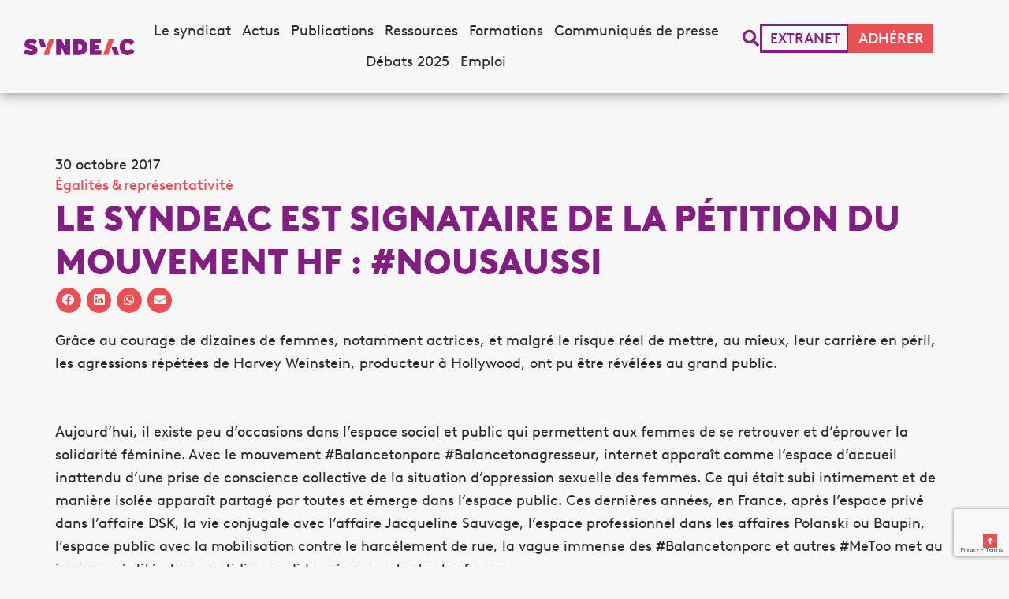

--- FILE ---
content_type: text/html; charset=UTF-8
request_url: https://www.syndeac.org/syndeac-signataire-de-petition-mouvement-hf-nousaussi/
body_size: 27505
content:
<!doctype html>
<html lang="fr-FR">
<head>
	<meta charset="UTF-8">
	<meta name="viewport" content="width=device-width, initial-scale=1">
	<link rel="profile" href="https://gmpg.org/xfn/11">
	<meta name='robots' content='index, follow, max-image-preview:large, max-snippet:-1, max-video-preview:-1' />

<!-- Google Tag Manager for WordPress by gtm4wp.com -->
<script data-cfasync="false" data-pagespeed-no-defer>
	var gtm4wp_datalayer_name = "dataLayer";
	var dataLayer = dataLayer || [];
</script>
<!-- End Google Tag Manager for WordPress by gtm4wp.com -->
	<!-- This site is optimized with the Yoast SEO plugin v26.6 - https://yoast.com/wordpress/plugins/seo/ -->
	<title>Le Syndeac est signataire de la pétition du Mouvement HF : #Nousaussi - Syndeac</title>
<link data-rocket-prefetch href="https://static.axept.io" rel="dns-prefetch">
<link data-rocket-prefetch href="https://www.gstatic.com" rel="dns-prefetch">
<link data-rocket-prefetch href="https://www.googletagmanager.com" rel="dns-prefetch">
<link data-rocket-prefetch href="https://fonts.googleapis.com" rel="dns-prefetch">
<link data-rocket-prefetch href="https://cdn.by.wonderpush.com" rel="dns-prefetch">
<link data-rocket-prefetch href="https://www.google.com" rel="dns-prefetch">
<link data-rocket-prefetch href="https://cdnjs.cloudflare.com" rel="dns-prefetch">
<link data-rocket-prefetch href="https://cdn.jsdelivr.net" rel="dns-prefetch"><link rel="preload" data-rocket-preload as="image" href="https://www.syndeac.org/wp-content/uploads/2023/11/element-graphique-1.svg" fetchpriority="high">
	<meta name="description" content="Le Syndeac est signataire de la pétition du Mouvement HF : #Nousaussi - Syndeac" />
	<link rel="canonical" href="https://www.syndeac.org/syndeac-signataire-de-petition-mouvement-hf-nousaussi/" />
	<meta property="og:locale" content="fr_FR" />
	<meta property="og:type" content="article" />
	<meta property="og:title" content="Le Syndeac est signataire de la pétition du Mouvement HF : #Nousaussi - Syndeac" />
	<meta property="og:description" content="Le Syndeac est signataire de la pétition du Mouvement HF : #Nousaussi - Syndeac" />
	<meta property="og:url" content="https://www.syndeac.org/syndeac-signataire-de-petition-mouvement-hf-nousaussi/" />
	<meta property="og:site_name" content="Syndeac" />
	<meta property="article:publisher" content="https://www.facebook.com/SYNDEAC" />
	<meta property="article:published_time" content="2017-10-29T23:00:00+00:00" />
	<meta property="og:image" content="https://www.syndeac.org/wp-content/uploads/2023/11/egalitefh.jpg" />
	<meta property="og:image:width" content="780" />
	<meta property="og:image:height" content="440" />
	<meta property="og:image:type" content="image/jpeg" />
	<meta name="author" content="wapiti" />
	<meta name="twitter:card" content="summary_large_image" />
	<meta name="twitter:creator" content="@SYNDEAC" />
	<meta name="twitter:site" content="@SYNDEAC" />
	<meta name="twitter:label1" content="Écrit par" />
	<meta name="twitter:data1" content="wapiti" />
	<meta name="twitter:label2" content="Durée de lecture estimée" />
	<meta name="twitter:data2" content="1 minute" />
	<script type="application/ld+json" class="yoast-schema-graph">{"@context":"https://schema.org","@graph":[{"@type":"Article","@id":"https://www.syndeac.org/syndeac-signataire-de-petition-mouvement-hf-nousaussi/#article","isPartOf":{"@id":"https://www.syndeac.org/syndeac-signataire-de-petition-mouvement-hf-nousaussi/"},"author":{"name":"wapiti","@id":"https://www.syndeac.org/#/schema/person/f47fe77392c6787ee718c4828b0b205d"},"headline":"Le Syndeac est signataire de la pétition du Mouvement HF : #Nousaussi","datePublished":"2017-10-29T23:00:00+00:00","mainEntityOfPage":{"@id":"https://www.syndeac.org/syndeac-signataire-de-petition-mouvement-hf-nousaussi/"},"wordCount":216,"commentCount":0,"publisher":{"@id":"https://www.syndeac.org/#organization"},"image":{"@id":"https://www.syndeac.org/syndeac-signataire-de-petition-mouvement-hf-nousaussi/#primaryimage"},"thumbnailUrl":"https://www.syndeac.org/wp-content/uploads/2023/11/egalitefh.jpg","articleSection":["Égalités &amp; représentativité"],"inLanguage":"fr-FR"},{"@type":"WebPage","@id":"https://www.syndeac.org/syndeac-signataire-de-petition-mouvement-hf-nousaussi/","url":"https://www.syndeac.org/syndeac-signataire-de-petition-mouvement-hf-nousaussi/","name":"Le Syndeac est signataire de la pétition du Mouvement HF : #Nousaussi - Syndeac","isPartOf":{"@id":"https://www.syndeac.org/#website"},"primaryImageOfPage":{"@id":"https://www.syndeac.org/syndeac-signataire-de-petition-mouvement-hf-nousaussi/#primaryimage"},"image":{"@id":"https://www.syndeac.org/syndeac-signataire-de-petition-mouvement-hf-nousaussi/#primaryimage"},"thumbnailUrl":"https://www.syndeac.org/wp-content/uploads/2023/11/egalitefh.jpg","datePublished":"2017-10-29T23:00:00+00:00","description":"Le Syndeac est signataire de la pétition du Mouvement HF : #Nousaussi - Syndeac","breadcrumb":{"@id":"https://www.syndeac.org/syndeac-signataire-de-petition-mouvement-hf-nousaussi/#breadcrumb"},"inLanguage":"fr-FR","potentialAction":[{"@type":"ReadAction","target":["https://www.syndeac.org/syndeac-signataire-de-petition-mouvement-hf-nousaussi/"]}]},{"@type":"ImageObject","inLanguage":"fr-FR","@id":"https://www.syndeac.org/syndeac-signataire-de-petition-mouvement-hf-nousaussi/#primaryimage","url":"https://www.syndeac.org/wp-content/uploads/2023/11/egalitefh.jpg","contentUrl":"https://www.syndeac.org/wp-content/uploads/2023/11/egalitefh.jpg","width":780,"height":440},{"@type":"BreadcrumbList","@id":"https://www.syndeac.org/syndeac-signataire-de-petition-mouvement-hf-nousaussi/#breadcrumb","itemListElement":[{"@type":"ListItem","position":1,"name":"Syndeac","item":"https://www.syndeac.org/"},{"@type":"ListItem","position":2,"name":"Le Syndeac est signataire de la pétition du Mouvement HF : #Nousaussi"}]},{"@type":"WebSite","@id":"https://www.syndeac.org/#website","url":"https://www.syndeac.org/","name":"Syndeac","description":"Premier syndicat des entreprises du spectacle vivant public","publisher":{"@id":"https://www.syndeac.org/#organization"},"potentialAction":[{"@type":"SearchAction","target":{"@type":"EntryPoint","urlTemplate":"https://www.syndeac.org/?s={search_term_string}"},"query-input":{"@type":"PropertyValueSpecification","valueRequired":true,"valueName":"search_term_string"}}],"inLanguage":"fr-FR"},{"@type":"Organization","@id":"https://www.syndeac.org/#organization","name":"Syndeac","url":"https://www.syndeac.org/","logo":{"@type":"ImageObject","inLanguage":"fr-FR","@id":"https://www.syndeac.org/#/schema/logo/image/","url":"https://www.syndeac.org/wp-content/uploads/2023/11/logo-syndeac.svg","contentUrl":"https://www.syndeac.org/wp-content/uploads/2023/11/logo-syndeac.svg","width":234,"height":35,"caption":"Syndeac"},"image":{"@id":"https://www.syndeac.org/#/schema/logo/image/"},"sameAs":["https://www.facebook.com/SYNDEAC","https://x.com/SYNDEAC"]},{"@type":"Person","@id":"https://www.syndeac.org/#/schema/person/f47fe77392c6787ee718c4828b0b205d","name":"wapiti","image":{"@type":"ImageObject","inLanguage":"fr-FR","@id":"https://www.syndeac.org/#/schema/person/image/","url":"https://secure.gravatar.com/avatar/b450d096223dc261b53fa833989d34270555a16f147c39578295eaacd09f9328?s=96&d=mm&r=g","contentUrl":"https://secure.gravatar.com/avatar/b450d096223dc261b53fa833989d34270555a16f147c39578295eaacd09f9328?s=96&d=mm&r=g","caption":"wapiti"},"sameAs":["https://www.syndeac.org"],"url":"https://www.syndeac.org"}]}</script>
	<!-- / Yoast SEO plugin. -->


<link rel="alternate" type="application/rss+xml" title="Syndeac &raquo; Flux" href="https://www.syndeac.org/feed/" />
<link rel="alternate" type="application/rss+xml" title="Syndeac &raquo; Flux des commentaires" href="https://www.syndeac.org/comments/feed/" />
<link rel="alternate" title="oEmbed (JSON)" type="application/json+oembed" href="https://www.syndeac.org/wp-json/oembed/1.0/embed?url=https%3A%2F%2Fwww.syndeac.org%2Fsyndeac-signataire-de-petition-mouvement-hf-nousaussi%2F" />
<link rel="alternate" title="oEmbed (XML)" type="text/xml+oembed" href="https://www.syndeac.org/wp-json/oembed/1.0/embed?url=https%3A%2F%2Fwww.syndeac.org%2Fsyndeac-signataire-de-petition-mouvement-hf-nousaussi%2F&#038;format=xml" />
<style id='wp-img-auto-sizes-contain-inline-css'>
img:is([sizes=auto i],[sizes^="auto," i]){contain-intrinsic-size:3000px 1500px}
/*# sourceURL=wp-img-auto-sizes-contain-inline-css */
</style>
<style id='wp-emoji-styles-inline-css'>

	img.wp-smiley, img.emoji {
		display: inline !important;
		border: none !important;
		box-shadow: none !important;
		height: 1em !important;
		width: 1em !important;
		margin: 0 0.07em !important;
		vertical-align: -0.1em !important;
		background: none !important;
		padding: 0 !important;
	}
/*# sourceURL=wp-emoji-styles-inline-css */
</style>
<link rel='stylesheet' id='wp-block-library-css' href='https://www.syndeac.org/wp-includes/css/dist/block-library/style.min.css?ver=9b98d8' media='all' />
<style id='global-styles-inline-css'>
:root{--wp--preset--aspect-ratio--square: 1;--wp--preset--aspect-ratio--4-3: 4/3;--wp--preset--aspect-ratio--3-4: 3/4;--wp--preset--aspect-ratio--3-2: 3/2;--wp--preset--aspect-ratio--2-3: 2/3;--wp--preset--aspect-ratio--16-9: 16/9;--wp--preset--aspect-ratio--9-16: 9/16;--wp--preset--color--black: #000000;--wp--preset--color--cyan-bluish-gray: #abb8c3;--wp--preset--color--white: #ffffff;--wp--preset--color--pale-pink: #f78da7;--wp--preset--color--vivid-red: #cf2e2e;--wp--preset--color--luminous-vivid-orange: #ff6900;--wp--preset--color--luminous-vivid-amber: #fcb900;--wp--preset--color--light-green-cyan: #7bdcb5;--wp--preset--color--vivid-green-cyan: #00d084;--wp--preset--color--pale-cyan-blue: #8ed1fc;--wp--preset--color--vivid-cyan-blue: #0693e3;--wp--preset--color--vivid-purple: #9b51e0;--wp--preset--gradient--vivid-cyan-blue-to-vivid-purple: linear-gradient(135deg,rgb(6,147,227) 0%,rgb(155,81,224) 100%);--wp--preset--gradient--light-green-cyan-to-vivid-green-cyan: linear-gradient(135deg,rgb(122,220,180) 0%,rgb(0,208,130) 100%);--wp--preset--gradient--luminous-vivid-amber-to-luminous-vivid-orange: linear-gradient(135deg,rgb(252,185,0) 0%,rgb(255,105,0) 100%);--wp--preset--gradient--luminous-vivid-orange-to-vivid-red: linear-gradient(135deg,rgb(255,105,0) 0%,rgb(207,46,46) 100%);--wp--preset--gradient--very-light-gray-to-cyan-bluish-gray: linear-gradient(135deg,rgb(238,238,238) 0%,rgb(169,184,195) 100%);--wp--preset--gradient--cool-to-warm-spectrum: linear-gradient(135deg,rgb(74,234,220) 0%,rgb(151,120,209) 20%,rgb(207,42,186) 40%,rgb(238,44,130) 60%,rgb(251,105,98) 80%,rgb(254,248,76) 100%);--wp--preset--gradient--blush-light-purple: linear-gradient(135deg,rgb(255,206,236) 0%,rgb(152,150,240) 100%);--wp--preset--gradient--blush-bordeaux: linear-gradient(135deg,rgb(254,205,165) 0%,rgb(254,45,45) 50%,rgb(107,0,62) 100%);--wp--preset--gradient--luminous-dusk: linear-gradient(135deg,rgb(255,203,112) 0%,rgb(199,81,192) 50%,rgb(65,88,208) 100%);--wp--preset--gradient--pale-ocean: linear-gradient(135deg,rgb(255,245,203) 0%,rgb(182,227,212) 50%,rgb(51,167,181) 100%);--wp--preset--gradient--electric-grass: linear-gradient(135deg,rgb(202,248,128) 0%,rgb(113,206,126) 100%);--wp--preset--gradient--midnight: linear-gradient(135deg,rgb(2,3,129) 0%,rgb(40,116,252) 100%);--wp--preset--font-size--small: 13px;--wp--preset--font-size--medium: 20px;--wp--preset--font-size--large: 36px;--wp--preset--font-size--x-large: 42px;--wp--preset--spacing--20: 0.44rem;--wp--preset--spacing--30: 0.67rem;--wp--preset--spacing--40: 1rem;--wp--preset--spacing--50: 1.5rem;--wp--preset--spacing--60: 2.25rem;--wp--preset--spacing--70: 3.38rem;--wp--preset--spacing--80: 5.06rem;--wp--preset--shadow--natural: 6px 6px 9px rgba(0, 0, 0, 0.2);--wp--preset--shadow--deep: 12px 12px 50px rgba(0, 0, 0, 0.4);--wp--preset--shadow--sharp: 6px 6px 0px rgba(0, 0, 0, 0.2);--wp--preset--shadow--outlined: 6px 6px 0px -3px rgb(255, 255, 255), 6px 6px rgb(0, 0, 0);--wp--preset--shadow--crisp: 6px 6px 0px rgb(0, 0, 0);}:where(.is-layout-flex){gap: 0.5em;}:where(.is-layout-grid){gap: 0.5em;}body .is-layout-flex{display: flex;}.is-layout-flex{flex-wrap: wrap;align-items: center;}.is-layout-flex > :is(*, div){margin: 0;}body .is-layout-grid{display: grid;}.is-layout-grid > :is(*, div){margin: 0;}:where(.wp-block-columns.is-layout-flex){gap: 2em;}:where(.wp-block-columns.is-layout-grid){gap: 2em;}:where(.wp-block-post-template.is-layout-flex){gap: 1.25em;}:where(.wp-block-post-template.is-layout-grid){gap: 1.25em;}.has-black-color{color: var(--wp--preset--color--black) !important;}.has-cyan-bluish-gray-color{color: var(--wp--preset--color--cyan-bluish-gray) !important;}.has-white-color{color: var(--wp--preset--color--white) !important;}.has-pale-pink-color{color: var(--wp--preset--color--pale-pink) !important;}.has-vivid-red-color{color: var(--wp--preset--color--vivid-red) !important;}.has-luminous-vivid-orange-color{color: var(--wp--preset--color--luminous-vivid-orange) !important;}.has-luminous-vivid-amber-color{color: var(--wp--preset--color--luminous-vivid-amber) !important;}.has-light-green-cyan-color{color: var(--wp--preset--color--light-green-cyan) !important;}.has-vivid-green-cyan-color{color: var(--wp--preset--color--vivid-green-cyan) !important;}.has-pale-cyan-blue-color{color: var(--wp--preset--color--pale-cyan-blue) !important;}.has-vivid-cyan-blue-color{color: var(--wp--preset--color--vivid-cyan-blue) !important;}.has-vivid-purple-color{color: var(--wp--preset--color--vivid-purple) !important;}.has-black-background-color{background-color: var(--wp--preset--color--black) !important;}.has-cyan-bluish-gray-background-color{background-color: var(--wp--preset--color--cyan-bluish-gray) !important;}.has-white-background-color{background-color: var(--wp--preset--color--white) !important;}.has-pale-pink-background-color{background-color: var(--wp--preset--color--pale-pink) !important;}.has-vivid-red-background-color{background-color: var(--wp--preset--color--vivid-red) !important;}.has-luminous-vivid-orange-background-color{background-color: var(--wp--preset--color--luminous-vivid-orange) !important;}.has-luminous-vivid-amber-background-color{background-color: var(--wp--preset--color--luminous-vivid-amber) !important;}.has-light-green-cyan-background-color{background-color: var(--wp--preset--color--light-green-cyan) !important;}.has-vivid-green-cyan-background-color{background-color: var(--wp--preset--color--vivid-green-cyan) !important;}.has-pale-cyan-blue-background-color{background-color: var(--wp--preset--color--pale-cyan-blue) !important;}.has-vivid-cyan-blue-background-color{background-color: var(--wp--preset--color--vivid-cyan-blue) !important;}.has-vivid-purple-background-color{background-color: var(--wp--preset--color--vivid-purple) !important;}.has-black-border-color{border-color: var(--wp--preset--color--black) !important;}.has-cyan-bluish-gray-border-color{border-color: var(--wp--preset--color--cyan-bluish-gray) !important;}.has-white-border-color{border-color: var(--wp--preset--color--white) !important;}.has-pale-pink-border-color{border-color: var(--wp--preset--color--pale-pink) !important;}.has-vivid-red-border-color{border-color: var(--wp--preset--color--vivid-red) !important;}.has-luminous-vivid-orange-border-color{border-color: var(--wp--preset--color--luminous-vivid-orange) !important;}.has-luminous-vivid-amber-border-color{border-color: var(--wp--preset--color--luminous-vivid-amber) !important;}.has-light-green-cyan-border-color{border-color: var(--wp--preset--color--light-green-cyan) !important;}.has-vivid-green-cyan-border-color{border-color: var(--wp--preset--color--vivid-green-cyan) !important;}.has-pale-cyan-blue-border-color{border-color: var(--wp--preset--color--pale-cyan-blue) !important;}.has-vivid-cyan-blue-border-color{border-color: var(--wp--preset--color--vivid-cyan-blue) !important;}.has-vivid-purple-border-color{border-color: var(--wp--preset--color--vivid-purple) !important;}.has-vivid-cyan-blue-to-vivid-purple-gradient-background{background: var(--wp--preset--gradient--vivid-cyan-blue-to-vivid-purple) !important;}.has-light-green-cyan-to-vivid-green-cyan-gradient-background{background: var(--wp--preset--gradient--light-green-cyan-to-vivid-green-cyan) !important;}.has-luminous-vivid-amber-to-luminous-vivid-orange-gradient-background{background: var(--wp--preset--gradient--luminous-vivid-amber-to-luminous-vivid-orange) !important;}.has-luminous-vivid-orange-to-vivid-red-gradient-background{background: var(--wp--preset--gradient--luminous-vivid-orange-to-vivid-red) !important;}.has-very-light-gray-to-cyan-bluish-gray-gradient-background{background: var(--wp--preset--gradient--very-light-gray-to-cyan-bluish-gray) !important;}.has-cool-to-warm-spectrum-gradient-background{background: var(--wp--preset--gradient--cool-to-warm-spectrum) !important;}.has-blush-light-purple-gradient-background{background: var(--wp--preset--gradient--blush-light-purple) !important;}.has-blush-bordeaux-gradient-background{background: var(--wp--preset--gradient--blush-bordeaux) !important;}.has-luminous-dusk-gradient-background{background: var(--wp--preset--gradient--luminous-dusk) !important;}.has-pale-ocean-gradient-background{background: var(--wp--preset--gradient--pale-ocean) !important;}.has-electric-grass-gradient-background{background: var(--wp--preset--gradient--electric-grass) !important;}.has-midnight-gradient-background{background: var(--wp--preset--gradient--midnight) !important;}.has-small-font-size{font-size: var(--wp--preset--font-size--small) !important;}.has-medium-font-size{font-size: var(--wp--preset--font-size--medium) !important;}.has-large-font-size{font-size: var(--wp--preset--font-size--large) !important;}.has-x-large-font-size{font-size: var(--wp--preset--font-size--x-large) !important;}
/*# sourceURL=global-styles-inline-css */
</style>

<style id='classic-theme-styles-inline-css'>
/*! This file is auto-generated */
.wp-block-button__link{color:#fff;background-color:#32373c;border-radius:9999px;box-shadow:none;text-decoration:none;padding:calc(.667em + 2px) calc(1.333em + 2px);font-size:1.125em}.wp-block-file__button{background:#32373c;color:#fff;text-decoration:none}
/*# sourceURL=/wp-includes/css/classic-themes.min.css */
</style>
<link rel='stylesheet' id='wp-job-manager-job-listings-css' href='https://www.syndeac.org/wp-content/plugins/wp-job-manager/assets/dist/css/job-listings.css?ver=598383a28ac5f9f156e4' media='all' />
<link rel='stylesheet' id='elementor-icons-css' href='https://www.syndeac.org/wp-content/plugins/elementor/assets/lib/eicons/css/elementor-icons.min.css?ver=5.23.0' media='all' />
<link rel='stylesheet' id='elementor-frontend-css' href='https://www.syndeac.org/wp-content/uploads/elementor/css/custom-frontend-lite.min.css?ver=1765313701' media='all' />
<link rel='stylesheet' id='swiper-css' href='https://www.syndeac.org/wp-content/plugins/elementor/assets/lib/swiper/v8/css/swiper.min.css?ver=8.4.5' media='all' />
<link rel='stylesheet' id='elementor-post-15-css' href='https://www.syndeac.org/wp-content/uploads/elementor/css/post-15.css?ver=1765313701' media='all' />
<link rel='stylesheet' id='elementor-pro-css' href='https://www.syndeac.org/wp-content/uploads/elementor/css/custom-pro-frontend-lite.min.css?ver=1765313701' media='all' />
<link rel='stylesheet' id='hello-elementor-css' href='https://www.syndeac.org/wp-content/themes/hello-elementor/style.min.css?ver=2.8.1' media='all' />
<link rel='stylesheet' id='hello-elementor-theme-style-css' href='https://www.syndeac.org/wp-content/themes/hello-elementor/theme.min.css?ver=2.8.1' media='all' />
<link rel='stylesheet' id='elementor-post-7185-css' href='https://www.syndeac.org/wp-content/uploads/elementor/css/post-7185.css?ver=1765313701' media='all' />
<link rel='stylesheet' id='wpjmc-job-submit-styles-css' href='https://www.syndeac.org/wp-content/plugins/wpjm-elementor-connector/widgets/assets/css/select2.min.css?ver=2.8' media='' />
<link rel='stylesheet' id='wp-job-manager-frontend-css' href='https://www.syndeac.org/wp-content/plugins/wp-job-manager/assets/dist/css/frontend.css?ver=2.8' media='' />
<link rel='stylesheet' id='elementor-post-550-css' href='https://www.syndeac.org/wp-content/uploads/elementor/css/post-550.css?ver=1765313701' media='all' />
<link rel='stylesheet' id='elementor-post-1037-css' href='https://www.syndeac.org/wp-content/uploads/elementor/css/post-1037.css?ver=1768384718' media='all' />
<link rel='stylesheet' id='elementor-post-3189-css' href='https://www.syndeac.org/wp-content/uploads/elementor/css/post-3189.css?ver=1765313702' media='all' />
<link rel='stylesheet' id='axeptio/main-css' href='https://www.syndeac.org/wp-content/plugins/axeptio-sdk-integration/dist/css/frontend/main.css' media='all' />
<link rel='stylesheet' id='hello-elementor-child-style-css' href='https://www.syndeac.org/wp-content/themes/hello-theme-child-master/style.css?ver=2.0.0' media='all' />
<link rel='stylesheet' id='wpr-text-animations-css-css' href='https://www.syndeac.org/wp-content/plugins/royal-elementor-addons/assets/css/lib/animations/text-animations.min.css?ver=1.3.80' media='all' />
<link rel='stylesheet' id='wpr-addons-css-css' href='https://www.syndeac.org/wp-content/plugins/royal-elementor-addons/assets/css/frontend.min.css?ver=1.3.80' media='all' />
<link rel='stylesheet' id='font-awesome-5-all-css' href='https://www.syndeac.org/wp-content/plugins/elementor/assets/lib/font-awesome/css/all.min.css?ver=1.3.80' media='all' />
<link rel='stylesheet' id='sib-front-css-css' href='https://www.syndeac.org/wp-content/plugins/mailin/css/mailin-front.css?ver=9b98d8' media='all' />
<link rel='stylesheet' id='google-fonts-1-css' href='https://fonts.googleapis.com/css?family=Roboto+Slab%3A100%2C100italic%2C200%2C200italic%2C300%2C300italic%2C400%2C400italic%2C500%2C500italic%2C600%2C600italic%2C700%2C700italic%2C800%2C800italic%2C900%2C900italic%7CRoboto%3A100%2C100italic%2C200%2C200italic%2C300%2C300italic%2C400%2C400italic%2C500%2C500italic%2C600%2C600italic%2C700%2C700italic%2C800%2C800italic%2C900%2C900italic&#038;display=swap&#038;ver=9b98d8' media='all' />
<link rel='stylesheet' id='elementor-icons-shared-0-css' href='https://www.syndeac.org/wp-content/plugins/elementor/assets/lib/font-awesome/css/fontawesome.min.css?ver=5.15.3' media='all' />
<link rel='stylesheet' id='elementor-icons-fa-solid-css' href='https://www.syndeac.org/wp-content/plugins/elementor/assets/lib/font-awesome/css/solid.min.css?ver=5.15.3' media='all' />
<link rel="preconnect" href="https://fonts.gstatic.com/" crossorigin><script data-cfasync="false" src="https://www.syndeac.org/wp-includes/js/jquery/jquery.min.js?ver=3.7.1" id="jquery-core-js"></script>
<script data-cfasync="false" src="https://www.syndeac.org/wp-includes/js/jquery/jquery-migrate.min.js?ver=3.4.1" id="jquery-migrate-js"></script>
<script id="3d-flip-book-client-locale-loader-js-extra">
var FB3D_CLIENT_LOCALE = {"ajaxurl":"https://www.syndeac.org/wp-admin/admin-ajax.php","dictionary":{"Table of contents":"Table of contents","Close":"Close","Bookmarks":"Bookmarks","Thumbnails":"Thumbnails","Search":"Search","Share":"Share","Facebook":"Facebook","Twitter":"Twitter","Email":"Email","Play":"Play","Previous page":"Previous page","Next page":"Next page","Zoom in":"Zoom in","Zoom out":"Zoom out","Fit view":"Fit view","Auto play":"Auto play","Full screen":"Full screen","More":"More","Smart pan":"Smart pan","Single page":"Single page","Sounds":"Sounds","Stats":"Stats","Print":"Print","Download":"Download","Goto first page":"Goto first page","Goto last page":"Goto last page"},"images":"https://www.syndeac.org/wp-content/plugins/3d-flip-book/assets/images/","jsData":{"urls":[],"posts":{"ids_mis":[],"ids":[]},"pages":[],"firstPages":[],"bookCtrlProps":[],"bookTemplates":[]},"key":"3d-flip-book","pdfJS":{"pdfJsLib":"https://www.syndeac.org/wp-content/plugins/3d-flip-book/assets/js/pdf.min.js?ver=4.3.136","pdfJsWorker":"https://www.syndeac.org/wp-content/plugins/3d-flip-book/assets/js/pdf.worker.js?ver=4.3.136","stablePdfJsLib":"https://www.syndeac.org/wp-content/plugins/3d-flip-book/assets/js/stable/pdf.min.js?ver=2.5.207","stablePdfJsWorker":"https://www.syndeac.org/wp-content/plugins/3d-flip-book/assets/js/stable/pdf.worker.js?ver=2.5.207","pdfJsCMapUrl":"https://www.syndeac.org/wp-content/plugins/3d-flip-book/assets/cmaps/"},"cacheurl":"https://www.syndeac.org/wp-content/uploads/3d-flip-book/cache/","pluginsurl":"https://www.syndeac.org/wp-content/plugins/","pluginurl":"https://www.syndeac.org/wp-content/plugins/3d-flip-book/","thumbnailSize":{"width":"150","height":"150"},"version":"1.16.16"};
//# sourceURL=3d-flip-book-client-locale-loader-js-extra
</script>
<script src="https://www.syndeac.org/wp-content/plugins/3d-flip-book/assets/js/client-locale-loader.js?ver=1.16.16" id="3d-flip-book-client-locale-loader-js" async data-wp-strategy="async"></script>
<script id="sib-front-js-js-extra">
var sibErrMsg = {"invalidMail":"Veuillez entrer une adresse e-mail valide.","requiredField":"Veuillez compl\u00e9ter les champs obligatoires.","invalidDateFormat":"Veuillez entrer une date valide.","invalidSMSFormat":"Veuillez entrer une num\u00e9ro de t\u00e9l\u00e9phone valide."};
var ajax_sib_front_object = {"ajax_url":"https://www.syndeac.org/wp-admin/admin-ajax.php","ajax_nonce":"e5492514f5","flag_url":"https://www.syndeac.org/wp-content/plugins/mailin/img/flags/"};
//# sourceURL=sib-front-js-js-extra
</script>
<script src="https://www.syndeac.org/wp-content/plugins/mailin/js/mailin-front.js?ver=1762176107" id="sib-front-js-js"></script>
<link rel="https://api.w.org/" href="https://www.syndeac.org/wp-json/" /><link rel="alternate" title="JSON" type="application/json" href="https://www.syndeac.org/wp-json/wp/v2/posts/2251" />
<link rel='shortlink' href='https://www.syndeac.org/?p=2251' />
<meta name="cdp-version" content="1.5.0" />
<!-- Google Tag Manager for WordPress by gtm4wp.com -->
<!-- GTM Container placement set to automatic -->
<script data-cfasync="false" data-pagespeed-no-defer>
	var dataLayer_content = {"pagePostType":"post","pagePostType2":"single-post","pageCategory":["egalites-representativite"],"pagePostAuthor":"wapiti"};
	dataLayer.push( dataLayer_content );
</script>
<script data-cfasync="false" data-pagespeed-no-defer>
(function(w,d,s,l,i){w[l]=w[l]||[];w[l].push({'gtm.start':
new Date().getTime(),event:'gtm.js'});var f=d.getElementsByTagName(s)[0],
j=d.createElement(s),dl=l!='dataLayer'?'&l='+l:'';j.async=true;j.src=
'//www.googletagmanager.com/gtm.js?id='+i+dl;f.parentNode.insertBefore(j,f);
})(window,document,'script','dataLayer','GTM-MD3VGZLH');
</script>
<!-- End Google Tag Manager for WordPress by gtm4wp.com --><meta name="description" content="&quot;Grâce au courage de dizaines de femmes, notamment actrices, et malgré le risque réel de mettre, au mieux, leur carrière en péril, les agressions répétées de Harvey Weinstein, producteur à Hollywood, ont pu être révélées au grand public.&quot;">
<meta name="generator" content="Elementor 3.16.5; features: e_dom_optimization, e_optimized_assets_loading, e_optimized_css_loading, additional_custom_breakpoints; settings: css_print_method-external, google_font-enabled, font_display-swap">
<script type="text/javascript" src="https://cdn.by.wonderpush.com/sdk/1.1/wonderpush-loader.min.js" async></script>
<script type="text/javascript">
  window.WonderPush = window.WonderPush || [];
  window.WonderPush.push(['init', {"customDomain":"https:\/\/www.syndeac.org\/wp-content\/plugins\/mailin\/","serviceWorkerUrl":"wonderpush-worker-loader.min.js?webKey=0c96b2212ee8c22b2e988ab5ef268b65686fc50238632ae1f2a8bce018a093f9","frameUrl":"wonderpush.min.html","webKey":"0c96b2212ee8c22b2e988ab5ef268b65686fc50238632ae1f2a8bce018a093f9"}]);
</script><link rel="icon" href="https://www.syndeac.org/wp-content/uploads/2023/12/favicon-1.svg" sizes="32x32" />
<link rel="icon" href="https://www.syndeac.org/wp-content/uploads/2023/12/favicon-1.svg" sizes="192x192" />
<link rel="apple-touch-icon" href="https://www.syndeac.org/wp-content/uploads/2023/12/favicon-1.svg" />
<meta name="msapplication-TileImage" content="https://www.syndeac.org/wp-content/uploads/2023/12/favicon-1.svg" />
		<style id="wp-custom-css">
			#breadcrumbs span, #breadcrumbs a {
		font-size: 13px;
    font-weight: 700;
    line-height: 26px;
		text-decoration: none;
}		</style>
		<style id="wpr_lightbox_styles">
				.lg-backdrop {
					background-color: rgba(0,0,0,0.6) !important;
				}
				.lg-toolbar,
				.lg-dropdown {
					background-color: rgba(0,0,0,0.8) !important;
				}
				.lg-dropdown:after {
					border-bottom-color: rgba(0,0,0,0.8) !important;
				}
				.lg-sub-html {
					background-color: rgba(0,0,0,0.8) !important;
				}
				.lg-thumb-outer,
				.lg-progress-bar {
					background-color: #444444 !important;
				}
				.lg-progress {
					background-color: #a90707 !important;
				}
				.lg-icon {
					color: #efefef !important;
					font-size: 20px !important;
				}
				.lg-icon.lg-toogle-thumb {
					font-size: 24px !important;
				}
				.lg-icon:hover,
				.lg-dropdown-text:hover {
					color: #ffffff !important;
				}
				.lg-sub-html,
				.lg-dropdown-text {
					color: #efefef !important;
					font-size: 14px !important;
				}
				#lg-counter {
					color: #efefef !important;
					font-size: 14px !important;
				}
				.lg-prev,
				.lg-next {
					font-size: 35px !important;
				}

				/* Defaults */
				.lg-icon {
				background-color: transparent !important;
				}

				#lg-counter {
				opacity: 0.9;
				}

				.lg-thumb-outer {
				padding: 0 10px;
				}

				.lg-thumb-item {
				border-radius: 0 !important;
				border: none !important;
				opacity: 0.5;
				}

				.lg-thumb-item.active {
					opacity: 1;
				}
	         </style><link rel='stylesheet' id='elementor-icons-fa-regular-css' href='https://www.syndeac.org/wp-content/plugins/elementor/assets/lib/font-awesome/css/regular.min.css?ver=5.15.3' media='all' />
<link rel='stylesheet' id='elementor-icons-fa-brands-css' href='https://www.syndeac.org/wp-content/plugins/elementor/assets/lib/font-awesome/css/brands.min.css?ver=5.15.3' media='all' />
<link rel='stylesheet' id='e-animations-css' href='https://www.syndeac.org/wp-content/plugins/elementor/assets/lib/animations/animations.min.css?ver=3.16.5' media='all' />
<meta name="generator" content="WP Rocket 3.20.3" data-wpr-features="wpr_preconnect_external_domains wpr_oci wpr_preload_links wpr_desktop" /></head>
<body class="wp-singular post-template-default single single-post postid-2251 single-format-standard wp-custom-logo wp-theme-hello-elementor wp-child-theme-hello-theme-child-master hello-elementor-child elementor-default elementor-kit-15 elementor-page-1037">


<!-- GTM Container placement set to automatic -->
<!-- Google Tag Manager (noscript) -->
				<noscript><iframe src="https://www.googletagmanager.com/ns.html?id=GTM-MD3VGZLH" height="0" width="0" style="display:none;visibility:hidden" aria-hidden="true"></iframe></noscript>
<!-- End Google Tag Manager (noscript) -->
<a class="skip-link screen-reader-text" href="#content">Aller au contenu</a>

		<div  data-elementor-type="header" data-elementor-id="7185" class="elementor elementor-7185 elementor-location-header" data-elementor-post-type="elementor_library">
						<div class="elementor-element elementor-element-3046798 elementor-hidden-mobile header e-con-full e-flex wpr-particle-no wpr-jarallax-no wpr-parallax-no e-con e-parent" data-id="3046798" data-element_type="container" data-settings="{&quot;background_background&quot;:&quot;classic&quot;,&quot;motion_fx_motion_fx_scrolling&quot;:&quot;yes&quot;,&quot;sticky&quot;:&quot;top&quot;,&quot;sticky_parent&quot;:&quot;yes&quot;,&quot;content_width&quot;:&quot;full&quot;,&quot;motion_fx_devices&quot;:[&quot;widescreen&quot;,&quot;desktop&quot;,&quot;tablet&quot;,&quot;mobile&quot;],&quot;sticky_on&quot;:[&quot;widescreen&quot;,&quot;desktop&quot;,&quot;tablet&quot;,&quot;mobile&quot;],&quot;sticky_offset&quot;:0,&quot;sticky_effects_offset&quot;:0}" data-core-v316-plus="true">
		<div class="elementor-element elementor-element-48bf0b1 e-con-full e-flex wpr-particle-no wpr-jarallax-no wpr-parallax-no wpr-sticky-section-no e-con e-child" data-id="48bf0b1" data-element_type="container" data-settings="{&quot;content_width&quot;:&quot;full&quot;}">
				<div class="elementor-element elementor-element-39463524 elementor-widget__width-inherit elementor-widget elementor-widget-theme-site-logo elementor-widget-image" data-id="39463524" data-element_type="widget" data-widget_type="theme-site-logo.default">
				<div class="elementor-widget-container">
			<style>/*! elementor - v3.16.0 - 09-10-2023 */
.elementor-widget-image{text-align:center}.elementor-widget-image a{display:inline-block}.elementor-widget-image a img[src$=".svg"]{width:48px}.elementor-widget-image img{vertical-align:middle;display:inline-block}</style>								<a href="https://www.syndeac.org">
			<img width="234" height="35" src="https://www.syndeac.org/wp-content/uploads/2023/11/logo-syndeac.svg" class="attachment-full size-full wp-image-222" alt="" />				</a>
											</div>
				</div>
				</div>
		<div class="elementor-element elementor-element-66514c7 e-con-full e-flex wpr-particle-no wpr-jarallax-no wpr-parallax-no wpr-sticky-section-no e-con e-child" data-id="66514c7" data-element_type="container" data-settings="{&quot;content_width&quot;:&quot;full&quot;}">
				<div class="elementor-element elementor-element-5258ab47 elementor-hidden-tablet elementor-hidden-mobile elementor-widget__width-inherit elementor-nav-menu__align-center elementor-nav-menu--dropdown-tablet elementor-nav-menu__text-align-aside elementor-nav-menu--toggle elementor-nav-menu--burger elementor-widget elementor-widget-nav-menu" data-id="5258ab47" data-element_type="widget" data-settings="{&quot;layout&quot;:&quot;horizontal&quot;,&quot;submenu_icon&quot;:{&quot;value&quot;:&quot;&lt;i class=\&quot;fas fa-caret-down\&quot;&gt;&lt;\/i&gt;&quot;,&quot;library&quot;:&quot;fa-solid&quot;},&quot;toggle&quot;:&quot;burger&quot;}" data-widget_type="nav-menu.default">
				<div class="elementor-widget-container">
			<link rel="stylesheet" href="https://www.syndeac.org/wp-content/uploads/elementor/css/custom-pro-widget-nav-menu.min.css?ver=1765313702">			<nav class="elementor-nav-menu--main elementor-nav-menu__container elementor-nav-menu--layout-horizontal e--pointer-underline e--animation-fade">
				<ul id="menu-1-5258ab47" class="elementor-nav-menu"><li class="menu-item menu-item-type-post_type menu-item-object-page menu-item-2988"><a href="https://www.syndeac.org/qui-sommes-nous/" class="elementor-item">Le syndicat</a></li>
<li class="menu-item menu-item-type-post_type menu-item-object-page menu-item-2991"><a href="https://www.syndeac.org/tous-les-articles/" class="elementor-item">Actus</a></li>
<li class="menu-item menu-item-type-post_type menu-item-object-page menu-item-4181"><a href="https://www.syndeac.org/nos-publications/" class="elementor-item">Publications</a></li>
<li class="menu-item menu-item-type-post_type menu-item-object-page menu-item-12981"><a href="https://www.syndeac.org/toutes-les-ressources/" class="elementor-item">Ressources</a></li>
<li class="menu-item menu-item-type-post_type menu-item-object-page menu-item-16490"><a href="https://www.syndeac.org/formations/" class="elementor-item">Formations</a></li>
<li class="menu-item menu-item-type-post_type menu-item-object-page menu-item-12375"><a href="https://www.syndeac.org/communiques-de-presse/" class="elementor-item">Communiqués de presse</a></li>
<li class="menu-item menu-item-type-post_type menu-item-object-page menu-item-12986"><a href="https://www.syndeac.org/les-services-publics-entrent-en-scene/" class="elementor-item">Débats 2025</a></li>
<li class="menu-item menu-item-type-custom menu-item-object-custom menu-item-13131"><a href="https://www.syndeac.org/offres-emploi/" class="elementor-item">Emploi</a></li>
</ul>			</nav>
					<div class="elementor-menu-toggle" role="button" tabindex="0" aria-label="Permuter le menu" aria-expanded="false">
			<i aria-hidden="true" role="presentation" class="elementor-menu-toggle__icon--open eicon-menu-bar"></i><i aria-hidden="true" role="presentation" class="elementor-menu-toggle__icon--close eicon-close"></i>			<span class="elementor-screen-only">Menu</span>
		</div>
					<nav class="elementor-nav-menu--dropdown elementor-nav-menu__container" aria-hidden="true">
				<ul id="menu-2-5258ab47" class="elementor-nav-menu"><li class="menu-item menu-item-type-post_type menu-item-object-page menu-item-2988"><a href="https://www.syndeac.org/qui-sommes-nous/" class="elementor-item" tabindex="-1">Le syndicat</a></li>
<li class="menu-item menu-item-type-post_type menu-item-object-page menu-item-2991"><a href="https://www.syndeac.org/tous-les-articles/" class="elementor-item" tabindex="-1">Actus</a></li>
<li class="menu-item menu-item-type-post_type menu-item-object-page menu-item-4181"><a href="https://www.syndeac.org/nos-publications/" class="elementor-item" tabindex="-1">Publications</a></li>
<li class="menu-item menu-item-type-post_type menu-item-object-page menu-item-12981"><a href="https://www.syndeac.org/toutes-les-ressources/" class="elementor-item" tabindex="-1">Ressources</a></li>
<li class="menu-item menu-item-type-post_type menu-item-object-page menu-item-16490"><a href="https://www.syndeac.org/formations/" class="elementor-item" tabindex="-1">Formations</a></li>
<li class="menu-item menu-item-type-post_type menu-item-object-page menu-item-12375"><a href="https://www.syndeac.org/communiques-de-presse/" class="elementor-item" tabindex="-1">Communiqués de presse</a></li>
<li class="menu-item menu-item-type-post_type menu-item-object-page menu-item-12986"><a href="https://www.syndeac.org/les-services-publics-entrent-en-scene/" class="elementor-item" tabindex="-1">Débats 2025</a></li>
<li class="menu-item menu-item-type-custom menu-item-object-custom menu-item-13131"><a href="https://www.syndeac.org/offres-emploi/" class="elementor-item" tabindex="-1">Emploi</a></li>
</ul>			</nav>
				</div>
				</div>
				</div>
		<div class="elementor-element elementor-element-ffbc43a e-con-full e-flex wpr-particle-no wpr-jarallax-no wpr-parallax-no wpr-sticky-section-no e-con e-child" data-id="ffbc43a" data-element_type="container" data-settings="{&quot;content_width&quot;:&quot;full&quot;}">
				<div class="elementor-element elementor-element-7c0104e9 elementor-hidden-widescreen elementor-hidden-desktop burger-menu elementor-view-default elementor-widget elementor-widget-icon" data-id="7c0104e9" data-element_type="widget" data-widget_type="icon.default">
				<div class="elementor-widget-container">
					<div class="elementor-icon-wrapper">
			<a class="elementor-icon" href="#elementor-action%3Aaction%3Dpopup%3Aopen%26settings%3DeyJpZCI6IjMxODkiLCJ0b2dnbGUiOmZhbHNlfQ%3D%3D">
			<svg xmlns="http://www.w3.org/2000/svg" width="39" height="43" viewBox="0 0 39 43" fill="none"><path d="M27.858 9.41099L9.9616e-05 9.41846L2.68012 15.1202L30.573 15.0772L27.8618 9.42131L27.858 9.41099Z" fill="#E95053"></path><path d="M31.6632 18.8675L3.80528 18.875L6.4853 24.5767L34.3782 24.5337L31.667 18.8779L31.6632 18.8675Z" fill="#E95053"></path><path d="M35.4686 28.3236L7.6107 28.3311L10.2907 34.0328L38.1836 33.9898L35.4724 28.3339L35.4686 28.3236Z" fill="#E95053"></path></svg>			</a>
		</div>
				</div>
				</div>
				<div class="elementor-element elementor-element-1af0f20d elementor-search-form--skin-full_screen elementor-widget elementor-widget-search-form" data-id="1af0f20d" data-element_type="widget" data-settings="{&quot;skin&quot;:&quot;full_screen&quot;}" data-widget_type="search-form.default">
				<div class="elementor-widget-container">
			<link rel="stylesheet" href="https://www.syndeac.org/wp-content/plugins/elementor-pro/assets/css/widget-theme-elements.min.css">		<search role="search">
			<form class="elementor-search-form" action="https://www.syndeac.org" method="get">
												<div class="elementor-search-form__toggle" tabindex="0" role="button">
					<i aria-hidden="true" class="fas fa-search"></i>					<span class="elementor-screen-only">Rechercher </span>
				</div>
								<div class="elementor-search-form__container">
					<label class="elementor-screen-only" for="elementor-search-form-1af0f20d">Rechercher </label>

					
					<input id="elementor-search-form-1af0f20d" placeholder="Vous recherchez ?" class="elementor-search-form__input" type="search" name="s" value="">
					
					
										<div class="dialog-lightbox-close-button dialog-close-button" role="button" tabindex="0">
						<i aria-hidden="true" class="eicon-close"></i>						<span class="elementor-screen-only">Fermer ce champ de recherche.</span>
					</div>
									</div>
			</form>
		</search>
				</div>
				</div>
				<div class="elementor-element elementor-element-12a878c9 elementor-hidden-tablet elementor-hidden-mobile elementor-widget elementor-widget-button" data-id="12a878c9" data-element_type="widget" data-widget_type="button.default">
				<div class="elementor-widget-container">
					<div class="elementor-button-wrapper">
			<a class="elementor-button elementor-button-link elementor-size-sm" href="https://syndeac.organon-extranet.be/fr">
						<span class="elementor-button-content-wrapper">
						<span class="elementor-button-text">Extranet</span>
		</span>
					</a>
		</div>
				</div>
				</div>
				<div class="elementor-element elementor-element-222958ad elementor-hidden-tablet elementor-hidden-mobile elementor-widget elementor-widget-button" data-id="222958ad" data-element_type="widget" data-widget_type="button.default">
				<div class="elementor-widget-container">
					<div class="elementor-button-wrapper">
			<a class="elementor-button elementor-button-link elementor-size-sm" href="/demande-adhesion/">
						<span class="elementor-button-content-wrapper">
						<span class="elementor-button-text">adhérer</span>
		</span>
					</a>
		</div>
				</div>
				</div>
				</div>
				</div>
		<div class="elementor-element elementor-element-f5344f8 elementor-hidden-widescreen elementor-hidden-desktop elementor-hidden-tablet e-flex e-con-boxed wpr-particle-no wpr-jarallax-no wpr-parallax-no wpr-sticky-section-no e-con e-parent" data-id="f5344f8" data-element_type="container" data-settings="{&quot;background_background&quot;:&quot;classic&quot;,&quot;motion_fx_motion_fx_scrolling&quot;:&quot;yes&quot;,&quot;sticky&quot;:&quot;top&quot;,&quot;content_width&quot;:&quot;boxed&quot;,&quot;motion_fx_devices&quot;:[&quot;widescreen&quot;,&quot;desktop&quot;,&quot;tablet&quot;,&quot;mobile&quot;],&quot;sticky_on&quot;:[&quot;widescreen&quot;,&quot;desktop&quot;,&quot;tablet&quot;,&quot;mobile&quot;],&quot;sticky_offset&quot;:0,&quot;sticky_effects_offset&quot;:0}" data-core-v316-plus="true">
					<div  class="e-con-inner">
		<div class="elementor-element elementor-element-dd74fb4 e-con-full e-flex wpr-particle-no wpr-jarallax-no wpr-parallax-no wpr-sticky-section-no e-con e-child" data-id="dd74fb4" data-element_type="container" data-settings="{&quot;content_width&quot;:&quot;full&quot;}">
				<div class="elementor-element elementor-element-a563d7b elementor-widget__width-inherit elementor-widget elementor-widget-theme-site-logo elementor-widget-image" data-id="a563d7b" data-element_type="widget" data-widget_type="theme-site-logo.default">
				<div class="elementor-widget-container">
											<a href="https://www.syndeac.org">
			<img width="234" height="35" src="https://www.syndeac.org/wp-content/uploads/2023/11/logo-syndeac.svg" class="attachment-full size-full wp-image-222" alt="" />				</a>
											</div>
				</div>
				</div>
		<div class="elementor-element elementor-element-b15ace3 e-con-full e-flex wpr-particle-no wpr-jarallax-no wpr-parallax-no wpr-sticky-section-no e-con e-child" data-id="b15ace3" data-element_type="container" data-settings="{&quot;content_width&quot;:&quot;full&quot;}">
				<div class="elementor-element elementor-element-06d3422 elementor-search-form--skin-full_screen elementor-widget elementor-widget-search-form" data-id="06d3422" data-element_type="widget" data-settings="{&quot;skin&quot;:&quot;full_screen&quot;}" data-widget_type="search-form.default">
				<div class="elementor-widget-container">
					<search role="search">
			<form class="elementor-search-form" action="https://www.syndeac.org" method="get">
												<div class="elementor-search-form__toggle" tabindex="0" role="button">
					<i aria-hidden="true" class="fas fa-search"></i>					<span class="elementor-screen-only">Rechercher </span>
				</div>
								<div class="elementor-search-form__container">
					<label class="elementor-screen-only" for="elementor-search-form-06d3422">Rechercher </label>

					
					<input id="elementor-search-form-06d3422" placeholder="Vous recherchez ?" class="elementor-search-form__input" type="search" name="s" value="">
					
					
										<div class="dialog-lightbox-close-button dialog-close-button" role="button" tabindex="0">
						<i aria-hidden="true" class="eicon-close"></i>						<span class="elementor-screen-only">Fermer ce champ de recherche.</span>
					</div>
									</div>
			</form>
		</search>
				</div>
				</div>
				<div class="elementor-element elementor-element-73ed333 elementor-hidden-widescreen elementor-hidden-desktop elementor-view-default elementor-widget elementor-widget-icon" data-id="73ed333" data-element_type="widget" data-widget_type="icon.default">
				<div class="elementor-widget-container">
					<div class="elementor-icon-wrapper">
			<a class="elementor-icon" href="#elementor-action%3Aaction%3Dpopup%3Aopen%26settings%3DeyJpZCI6IjMxODkiLCJ0b2dnbGUiOmZhbHNlfQ%3D%3D">
			<svg xmlns="http://www.w3.org/2000/svg" width="39" height="43" viewBox="0 0 39 43" fill="none"><path d="M27.858 9.41099L9.9616e-05 9.41846L2.68012 15.1202L30.573 15.0772L27.8618 9.42131L27.858 9.41099Z" fill="#E95053"></path><path d="M31.6632 18.8675L3.80528 18.875L6.4853 24.5767L34.3782 24.5337L31.667 18.8779L31.6632 18.8675Z" fill="#E95053"></path><path d="M35.4686 28.3236L7.6107 28.3311L10.2907 34.0328L38.1836 33.9898L35.4724 28.3339L35.4686 28.3236Z" fill="#E95053"></path></svg>			</a>
		</div>
				</div>
				</div>
				</div>
					</div>
				</div>
						</div>
				<div  data-elementor-type="single-post" data-elementor-id="1037" class="elementor elementor-1037 elementor-location-single post-2251 post type-post status-publish format-standard has-post-thumbnail hentry category-egalites-representativite" data-elementor-post-type="elementor_library">
						<div class="elementor-element elementor-element-70445e0 e-flex e-con-boxed wpr-particle-no wpr-jarallax-no wpr-parallax-no wpr-sticky-section-no e-con e-parent" data-id="70445e0" data-element_type="container" data-settings="{&quot;content_width&quot;:&quot;boxed&quot;}" data-core-v316-plus="true">
					<div  class="e-con-inner">
		<div class="elementor-element elementor-element-c9271b1 e-flex e-con-boxed wpr-particle-no wpr-jarallax-no wpr-parallax-no wpr-sticky-section-no e-con e-child" data-id="c9271b1" data-element_type="container" data-settings="{&quot;content_width&quot;:&quot;boxed&quot;}">
					<div  class="e-con-inner">
				<div class="elementor-element elementor-element-32a7191 elementor-widget elementor-widget-post-info" data-id="32a7191" data-element_type="widget" data-widget_type="post-info.default">
				<div class="elementor-widget-container">
			<link rel="stylesheet" href="https://www.syndeac.org/wp-content/plugins/elementor/assets/css/widget-icon-list.min.css">		<ul class="elementor-inline-items elementor-icon-list-items elementor-post-info">
								<li class="elementor-icon-list-item elementor-repeater-item-25ba5cf elementor-inline-item" itemprop="datePublished">
													<span class="elementor-icon-list-text elementor-post-info__item elementor-post-info__item--type-date">
										30 octobre 2017					</span>
								</li>
				</ul>
				</div>
				</div>
				<div class="elementor-element elementor-element-bedd2a6 elementor-widget elementor-widget-heading" data-id="bedd2a6" data-element_type="widget" data-widget_type="heading.default">
				<div class="elementor-widget-container">
			<style>/*! elementor - v3.16.0 - 09-10-2023 */
.elementor-heading-title{padding:0;margin:0;line-height:1}.elementor-widget-heading .elementor-heading-title[class*=elementor-size-]>a{color:inherit;font-size:inherit;line-height:inherit}.elementor-widget-heading .elementor-heading-title.elementor-size-small{font-size:15px}.elementor-widget-heading .elementor-heading-title.elementor-size-medium{font-size:19px}.elementor-widget-heading .elementor-heading-title.elementor-size-large{font-size:29px}.elementor-widget-heading .elementor-heading-title.elementor-size-xl{font-size:39px}.elementor-widget-heading .elementor-heading-title.elementor-size-xxl{font-size:59px}</style><span class="elementor-heading-title elementor-size-default"><a href="https://www.syndeac.org/egalites-representativite/" rel="tag">Égalités &amp; représentativité</a></span>		</div>
				</div>
				<div class="elementor-element elementor-element-b9523e8 elementor-widget elementor-widget-theme-post-title elementor-page-title elementor-widget-heading" data-id="b9523e8" data-element_type="widget" data-widget_type="theme-post-title.default">
				<div class="elementor-widget-container">
			<h1 class="elementor-heading-title elementor-size-default">Le Syndeac est signataire de la pétition du Mouvement HF : #Nousaussi</h1>		</div>
				</div>
					</div>
				</div>
				<div class="elementor-element elementor-element-330e310 elementor-share-buttons--view-icon elementor-share-buttons--skin-minimal elementor-share-buttons--shape-circle elementor-share-buttons--color-custom elementor-grid-0 elementor-widget elementor-widget-share-buttons" data-id="330e310" data-element_type="widget" data-widget_type="share-buttons.default">
				<div class="elementor-widget-container">
			<link rel="stylesheet" href="https://www.syndeac.org/wp-content/plugins/elementor-pro/assets/css/widget-share-buttons.min.css">		<div class="elementor-grid">
								<div class="elementor-grid-item">
						<div
							class="elementor-share-btn elementor-share-btn_facebook"
							role="button"
							tabindex="0"
							aria-label="Partager sur facebook"
						>
															<span class="elementor-share-btn__icon">
								<i class="fab fa-facebook" aria-hidden="true"></i>							</span>
																				</div>
					</div>
									<div class="elementor-grid-item">
						<div
							class="elementor-share-btn elementor-share-btn_linkedin"
							role="button"
							tabindex="0"
							aria-label="Partager sur linkedin"
						>
															<span class="elementor-share-btn__icon">
								<i class="fab fa-linkedin" aria-hidden="true"></i>							</span>
																				</div>
					</div>
									<div class="elementor-grid-item">
						<div
							class="elementor-share-btn elementor-share-btn_whatsapp"
							role="button"
							tabindex="0"
							aria-label="Partager sur whatsapp"
						>
															<span class="elementor-share-btn__icon">
								<i class="fab fa-whatsapp" aria-hidden="true"></i>							</span>
																				</div>
					</div>
									<div class="elementor-grid-item">
						<div
							class="elementor-share-btn elementor-share-btn_email"
							role="button"
							tabindex="0"
							aria-label="Partager sur email"
						>
															<span class="elementor-share-btn__icon">
								<i class="fas fa-envelope" aria-hidden="true"></i>							</span>
																				</div>
					</div>
						</div>
				</div>
				</div>
					</div>
				</div>
		<div class="elementor-element elementor-element-580754f e-flex e-con-boxed wpr-particle-no wpr-jarallax-no wpr-parallax-no wpr-sticky-section-no e-con e-parent" data-id="580754f" data-element_type="container" data-settings="{&quot;content_width&quot;:&quot;boxed&quot;}" data-core-v316-plus="true">
					<div  class="e-con-inner">
				<div class="elementor-element elementor-element-4e6c560 elementor-widget elementor-widget-theme-post-content" data-id="4e6c560" data-element_type="widget" data-widget_type="theme-post-content.default">
				<div class="elementor-widget-container">
			<p>Grâce au courage de dizaines de femmes, notamment actrices, et malgré le risque réel de mettre, au mieux, leur carrière en péril, les agressions répétées de Harvey Weinstein, producteur à Hollywood, ont pu être révélées au grand public.</p>
<p> </p>
<p>Aujourd’hui, il existe peu d’occasions dans l’espace social et public qui permettent aux femmes de se retrouver et d’éprouver la solidarité féminine. Avec le mouvement #Balancetonporc #Balancetonagresseur, internet apparaît comme l’espace d’accueil inattendu d’une prise de conscience collective de la situation d’oppression sexuelle des femmes. Ce qui était subi intimement et de manière isolée apparaît partagé par toutes et émerge dans l’espace public. Ces dernières années, en France, après l’espace privé dans l’affaire DSK, la vie conjugale avec l’affaire Jacqueline Sauvage, l’espace professionnel dans les affaires Polanski ou Baupin, l’espace public avec la mobilisation contre le harcèlement de rue, la vague immense des #Balancetonporc et autres #MeToo met au jour une réalité et un quotidien sordides vécus par toutes les femmes.</p>
<p><strong><a href="https://blogs.mediapart.fr/mouvement-hf/blog/271017/tribune-du-mouvement-hf-nousaussi">Lire la suite sur Mediapart&#8230;</a></strong></p>
<p> </p>
<p> </p>
<p style="text-align: center;"><a class="fasc-button fasc-size-large fasc-type-flat fasc-rounded-medium fasc-ico-before dashicons-list-view" style="background-color: #55777d; color: #ffffff;" href="https://www.change.org/p/gr%C3%A2ce-au-courage-de-dizaines-de-femmes-notamment-actrices-et-malgr%C3%A9-le-risque-r%C3%A9el-de-mettre-au-mieux-leur-carri%C3%A8re-en-p%C3%A9ril-les-agressions-r%C3%A9p%C3%A9t%C3%A9es-de-harvey-weinstein-producteur-%C3%A0-hollywood-ont-pu-%C3%AAtre-r%C3%A9v%C3%A9l%C3%A9es-au-grand-public">Pétition du Mouvement HF : #Nousaussi</a></p>
		</div>
				</div>
					</div>
				</div>
		<div class="elementor-element elementor-element-4e381b4 e-flex e-con-boxed wpr-particle-no wpr-jarallax-no wpr-parallax-no wpr-sticky-section-no e-con e-parent" data-id="4e381b4" data-element_type="container" data-settings="{&quot;content_width&quot;:&quot;boxed&quot;}" data-core-v316-plus="true">
					<div class="e-con-inner">
		<div class="elementor-element elementor-element-d044935 e-flex e-con-boxed wpr-particle-no wpr-jarallax-no wpr-parallax-no wpr-sticky-section-no e-con e-child" data-id="d044935" data-element_type="container" data-settings="{&quot;content_width&quot;:&quot;boxed&quot;}">
					<div class="e-con-inner">
				<div class="elementor-element elementor-element-75bd09d elementor-widget elementor-widget-image" data-id="75bd09d" data-element_type="widget" data-widget_type="image.default">
				<div class="elementor-widget-container">
															<img width="69" height="18" src="https://www.syndeac.org/wp-content/uploads/2023/11/tache-violette.svg" class="attachment-full size-full wp-image-1023" alt="" />															</div>
				</div>
				<div class="elementor-element elementor-element-ecff2e9 elementor-widget elementor-widget-heading" data-id="ecff2e9" data-element_type="widget" data-widget_type="heading.default">
				<div class="elementor-widget-container">
			<p class="elementor-heading-title elementor-size-default">Lisez aussi...</p>		</div>
				</div>
					</div>
				</div>
				<div class="elementor-element elementor-element-760b11d elementor-widget elementor-widget-shortcode" data-id="760b11d" data-element_type="widget" data-widget_type="shortcode.default">
				<div class="elementor-widget-container">
					<div class="elementor-shortcode"><section class="last_posts block-posts"><div class="block-posts_data link-finder"><div class="last_posts"><p class="date-category">23 septembre 2025 - Égalités &amp; représentativité</p><p class="h3 title-post">Replay de la conférence sur la place des artistes et publics sourds dans la création</p></div><a href="https://www.syndeac.org/replay-de-la-conference-sur-la-place-des-artistes-et-publics-sourds-dans-la-creation/" class="btn">Lire l'article</a></div><div class="block-posts_data link-finder"><div class="last_posts"><p class="date-category">10 septembre 2025 - Égalités &amp; représentativité</p><p class="h3 title-post">Conférence sur la culture sourde et la création artistique à l&rsquo;IVT le 15 septembre</p></div><a href="https://www.syndeac.org/conference-sur-la-culture-sourde-et-la-creation-artistique-a-livt-le-15-septembre/" class="btn">Lire l'article</a></div><div class="block-posts_data link-finder"><div class="last_posts"><p class="date-category">16 avril 2025 - Égalités &amp; représentativité</p><p class="h3 title-post">La diversité est-elle un euphémisme ?</p></div><a href="https://www.syndeac.org/la-diversite-est-elle-un-euphemisme/" class="btn">Lire l'article</a></div></section></div>
				</div>
				</div>
					</div>
				</div>
						</div>
				<div data-elementor-type="footer" data-elementor-id="550" class="elementor elementor-550 elementor-location-footer" data-elementor-post-type="elementor_library">
						<div class="elementor-element elementor-element-59402b2 e-con-full e-flex wpr-particle-no wpr-jarallax-no wpr-parallax-no wpr-sticky-section-no e-con e-parent" data-id="59402b2" data-element_type="container" data-settings="{&quot;content_width&quot;:&quot;full&quot;,&quot;background_background&quot;:&quot;classic&quot;}" data-core-v316-plus="true">
		<div class="elementor-element elementor-element-fd645a9 e-flex e-con-boxed wpr-particle-no wpr-jarallax-no wpr-parallax-no wpr-sticky-section-no e-con e-child" data-id="fd645a9" data-element_type="container" data-settings="{&quot;content_width&quot;:&quot;boxed&quot;}">
					<div class="e-con-inner">
		<div class="elementor-element elementor-element-30592ce e-flex e-con-boxed wpr-particle-no wpr-jarallax-no wpr-parallax-no wpr-sticky-section-no e-con e-child" data-id="30592ce" data-element_type="container" data-settings="{&quot;content_width&quot;:&quot;boxed&quot;}">
					<div class="e-con-inner">
				<div class="elementor-element elementor-element-b5a9944 elementor-widget elementor-widget-heading" data-id="b5a9944" data-element_type="widget" data-widget_type="heading.default">
				<div class="elementor-widget-container">
			<p class="elementor-heading-title elementor-size-default">Actualités, ressources, ne manquez rien abonnez-vous à notre newsletter</p>		</div>
				</div>
					</div>
				</div>
		<div class="elementor-element elementor-element-5c978bb e-con-full e-flex wpr-particle-no wpr-jarallax-no wpr-parallax-no wpr-sticky-section-no e-con e-child" data-id="5c978bb" data-element_type="container" data-settings="{&quot;content_width&quot;:&quot;full&quot;}">
				<div class="elementor-element elementor-element-bb553e0 elementor-widget elementor-widget-shortcode" data-id="bb553e0" data-element_type="widget" data-widget_type="shortcode.default">
				<div class="elementor-widget-container">
					<div class="elementor-shortcode">					<script type="text/javascript">
						var gCaptchaSibWidget;
                        var onloadSibCallbackInvisible = function () {

                            var element = document.getElementsByClassName('sib-default-btn');
                            var countInvisible = 0;
                            var indexArray = [];
                            jQuery('.sib-default-btn').each(function (index, el) {
                                if ((jQuery(el).attr('id') == "invisible")) {
                                    indexArray[countInvisible] = index;
                                    countInvisible++
                                }
                            });

                            jQuery('.invi-recaptcha').each(function (index, el) {
                                grecaptcha.render(element[indexArray[index]], {
                                    'sitekey': jQuery(el).attr('data-sitekey'),
                                    'callback': sibVerifyCallback,
                                });
                            });
                        };
					</script>
					                <script src="https://www.google.com/recaptcha/api.js?onload=onloadSibCallbackInvisible&render=explicit" async defer></script>
				
			<form id="sib_signup_form_2" method="post" class="sib_signup_form">
				<div class="sib_loader" style="display:none;"><img
							src="https://www.syndeac.org/wp-includes/images/spinner.gif" alt="loader"></div>
				<input type="hidden" name="sib_form_action" value="subscribe_form_submit">
				<input type="hidden" name="sib_form_id" value="2">
                <input type="hidden" name="sib_form_alert_notice" value="Ce champ est obligatoire.">
                <input type="hidden" name="sib_form_invalid_email_notice" value="Votre adresse email est invalide.">
                <input type="hidden" name="sib_security" value="e5492514f5">
				<div class="sib_signup_box_inside_2">
					<div style="/*display:none*/" class="sib_msg_disp">
					</div>
                                            <div id="sib_captcha_invisible" class="invi-recaptcha" data-sitekey="6Lc0LTYpAAAAAHzEpZsa-1J2r-FOw3bYRhHvNEBU"></div>
                    					<div id="sib_captcha" class="g-recaptcha" data-sitekey="6Lc0LTYpAAAAAHzEpZsa-1J2r-FOw3bYRhHvNEBU"></div>
<div class="flex">
<p class="sib-email-area">
    <input type="email" class="sib-email-area" name="email" placeholder="Votre e-mail">
</p>
<p class="btn-submit">
    <button type="submit" id="invisible" class="sib-default-btn"><img src="/wp-content/uploads/2023/11/fleche-1.svg"></button>
</p>
</div>
<div class="acceptance-flex">
<input type="checkbox" name="terms" required="required"><p class="acceptance">Je confirme avoir pris connaissance de la <a class="acceptance" href="/politique-de-confidentialite/">Politique de confidentialité.</a></p>
</div>				</div>
			</form>
			<style>
				.flex { display: flex; padding-bottom: 1.5rem; } .sib-default-btn img { height: 18px;} .sib-default-btn { padding: 13px 20px !important; border-color: #ffffff00; height: 60px;} .flex p {margin: 0;} input.sib-email-area { border: none; border-color: #ffffff00; padding: 0.75rem 1rem; border-radius: 0px; height: 60px;} p.sib-email-area { width: 350px; } .acceptance { color: #ffffff; margin: 0; text-decoration: none; } .acceptance-flex { display: flex; } p.acceptance { padding-left: 5px; color: #ffffff; font-family: Brown LL; font-size: 15px; font-style: normal; font-weight: 400; line-height: 23px; } a.acceptance {text-decoration: none; color: #ffffff; font-size: inherit; font-weight: 700;} form#sib_signup_form_2 p.sib-alert-message { padding: 6px 12px; margin-bottom: 20px; border: 1px solid transparent; border-radius: 4px; -webkit-box-sizing: border-box; -moz-box-sizing: border-box; box-sizing: border-box; background-color: #E95053 !important; color: #ffffff !important; border-color: transparent !important; border-radius: 0px !important; } form#sib_signup_form_2 p.sib-alert-message-error { background-color: #E95053 !important; color: #ffffff !important; border-color: transparent !important; border-radius: 0px !important; } form#sib_signup_form_2 p.sib-alert-message-success { background-color: #831F82 !important; color: #ffffff !important; border-color: transparent !important; border-radius: 0px !important; } form#sib_signup_form_2 p.sib-alert-message-warning { background-color: #E95053 !important; color: #ffffff !important; border-color: transparent !important; border-radius: 0px !important; } @media (max-width: 580px) { p.sib-email-area { width: 200px; } }form#sib_signup_form_2 p.sib-alert-message {
    padding: 6px 12px;
    margin-bottom: 20px;
    border: 1px solid transparent;
    border-radius: 4px;
    -webkit-box-sizing: border-box;
    -moz-box-sizing: border-box;
    box-sizing: border-box;
}
form#sib_signup_form_2 p.sib-alert-message-error {
    background-color: #f2dede;
    border-color: #ebccd1;
    color: #a94442;
}
form#sib_signup_form_2 p.sib-alert-message-success {
    background-color: #dff0d8;
    border-color: #d6e9c6;
    color: #3c763d;
}
form#sib_signup_form_2 p.sib-alert-message-warning {
    background-color: #fcf8e3;
    border-color: #faebcc;
    color: #8a6d3b;
}
			</style>
			</div>
				</div>
				</div>
				</div>
					</div>
				</div>
				</div>
		<div class="elementor-element elementor-element-1be6573 elementor-hidden-mobile e-flex e-con-boxed wpr-particle-no wpr-jarallax-no wpr-parallax-no wpr-sticky-section-no e-con e-parent" data-id="1be6573" data-element_type="container" data-settings="{&quot;background_background&quot;:&quot;classic&quot;,&quot;content_width&quot;:&quot;boxed&quot;}" data-core-v316-plus="true">
					<div class="e-con-inner">
				<div class="elementor-element elementor-element-3be7209 elementor-widget elementor-widget-theme-site-logo elementor-widget-image" data-id="3be7209" data-element_type="widget" data-widget_type="theme-site-logo.default">
				<div class="elementor-widget-container">
											<a href="https://www.syndeac.org">
			<img width="234" height="35" src="https://www.syndeac.org/wp-content/uploads/2023/11/logo-syndeac.svg" class="attachment-full size-full wp-image-222" alt="" />				</a>
											</div>
				</div>
		<div class="elementor-element elementor-element-f3afefa e-flex e-con-boxed wpr-particle-no wpr-jarallax-no wpr-parallax-no wpr-sticky-section-no e-con e-child" data-id="f3afefa" data-element_type="container" data-settings="{&quot;content_width&quot;:&quot;boxed&quot;}">
					<div class="e-con-inner">
		<div class="elementor-element elementor-element-c5914ce e-flex e-con-boxed wpr-particle-no wpr-jarallax-no wpr-parallax-no wpr-sticky-section-no e-con e-child" data-id="c5914ce" data-element_type="container" data-settings="{&quot;content_width&quot;:&quot;boxed&quot;}">
					<div class="e-con-inner">
				<div class="elementor-element elementor-element-d8421b0 elementor-widget elementor-widget-heading" data-id="d8421b0" data-element_type="widget" data-widget_type="heading.default">
				<div class="elementor-widget-container">
			<p class="elementor-heading-title elementor-size-default">Votre adhésion compte</p>		</div>
				</div>
				<div class="elementor-element elementor-element-d52588e elementor-widget elementor-widget-button" data-id="d52588e" data-element_type="widget" data-widget_type="button.default">
				<div class="elementor-widget-container">
					<div class="elementor-button-wrapper">
			<a class="elementor-button elementor-button-link elementor-size-sm" href="/demande-adhesion/">
						<span class="elementor-button-content-wrapper">
						<span class="elementor-button-text">nous rejoindre</span>
		</span>
					</a>
		</div>
				</div>
				</div>
				<div class="elementor-element elementor-element-118ac7f elementor-shape-rounded elementor-grid-0 elementor-widget elementor-widget-social-icons" data-id="118ac7f" data-element_type="widget" data-widget_type="social-icons.default">
				<div class="elementor-widget-container">
			<style>/*! elementor - v3.16.0 - 09-10-2023 */
.elementor-widget-social-icons.elementor-grid-0 .elementor-widget-container,.elementor-widget-social-icons.elementor-grid-mobile-0 .elementor-widget-container,.elementor-widget-social-icons.elementor-grid-tablet-0 .elementor-widget-container{line-height:1;font-size:0}.elementor-widget-social-icons:not(.elementor-grid-0):not(.elementor-grid-tablet-0):not(.elementor-grid-mobile-0) .elementor-grid{display:inline-grid}.elementor-widget-social-icons .elementor-grid{grid-column-gap:var(--grid-column-gap,5px);grid-row-gap:var(--grid-row-gap,5px);grid-template-columns:var(--grid-template-columns);justify-content:var(--justify-content,center);justify-items:var(--justify-content,center)}.elementor-icon.elementor-social-icon{font-size:var(--icon-size,25px);line-height:var(--icon-size,25px);width:calc(var(--icon-size, 25px) + (2 * var(--icon-padding, .5em)));height:calc(var(--icon-size, 25px) + (2 * var(--icon-padding, .5em)))}.elementor-social-icon{--e-social-icon-icon-color:#fff;display:inline-flex;background-color:#69727d;align-items:center;justify-content:center;text-align:center;cursor:pointer}.elementor-social-icon i{color:var(--e-social-icon-icon-color)}.elementor-social-icon svg{fill:var(--e-social-icon-icon-color)}.elementor-social-icon:last-child{margin:0}.elementor-social-icon:hover{opacity:.9;color:#fff}.elementor-social-icon-android{background-color:#a4c639}.elementor-social-icon-apple{background-color:#999}.elementor-social-icon-behance{background-color:#1769ff}.elementor-social-icon-bitbucket{background-color:#205081}.elementor-social-icon-codepen{background-color:#000}.elementor-social-icon-delicious{background-color:#39f}.elementor-social-icon-deviantart{background-color:#05cc47}.elementor-social-icon-digg{background-color:#005be2}.elementor-social-icon-dribbble{background-color:#ea4c89}.elementor-social-icon-elementor{background-color:#d30c5c}.elementor-social-icon-envelope{background-color:#ea4335}.elementor-social-icon-facebook,.elementor-social-icon-facebook-f{background-color:#3b5998}.elementor-social-icon-flickr{background-color:#0063dc}.elementor-social-icon-foursquare{background-color:#2d5be3}.elementor-social-icon-free-code-camp,.elementor-social-icon-freecodecamp{background-color:#006400}.elementor-social-icon-github{background-color:#333}.elementor-social-icon-gitlab{background-color:#e24329}.elementor-social-icon-globe{background-color:#69727d}.elementor-social-icon-google-plus,.elementor-social-icon-google-plus-g{background-color:#dd4b39}.elementor-social-icon-houzz{background-color:#7ac142}.elementor-social-icon-instagram{background-color:#262626}.elementor-social-icon-jsfiddle{background-color:#487aa2}.elementor-social-icon-link{background-color:#818a91}.elementor-social-icon-linkedin,.elementor-social-icon-linkedin-in{background-color:#0077b5}.elementor-social-icon-medium{background-color:#00ab6b}.elementor-social-icon-meetup{background-color:#ec1c40}.elementor-social-icon-mixcloud{background-color:#273a4b}.elementor-social-icon-odnoklassniki{background-color:#f4731c}.elementor-social-icon-pinterest{background-color:#bd081c}.elementor-social-icon-product-hunt{background-color:#da552f}.elementor-social-icon-reddit{background-color:#ff4500}.elementor-social-icon-rss{background-color:#f26522}.elementor-social-icon-shopping-cart{background-color:#4caf50}.elementor-social-icon-skype{background-color:#00aff0}.elementor-social-icon-slideshare{background-color:#0077b5}.elementor-social-icon-snapchat{background-color:#fffc00}.elementor-social-icon-soundcloud{background-color:#f80}.elementor-social-icon-spotify{background-color:#2ebd59}.elementor-social-icon-stack-overflow{background-color:#fe7a15}.elementor-social-icon-steam{background-color:#00adee}.elementor-social-icon-stumbleupon{background-color:#eb4924}.elementor-social-icon-telegram{background-color:#2ca5e0}.elementor-social-icon-thumb-tack{background-color:#1aa1d8}.elementor-social-icon-tripadvisor{background-color:#589442}.elementor-social-icon-tumblr{background-color:#35465c}.elementor-social-icon-twitch{background-color:#6441a5}.elementor-social-icon-twitter{background-color:#1da1f2}.elementor-social-icon-viber{background-color:#665cac}.elementor-social-icon-vimeo{background-color:#1ab7ea}.elementor-social-icon-vk{background-color:#45668e}.elementor-social-icon-weibo{background-color:#dd2430}.elementor-social-icon-weixin{background-color:#31a918}.elementor-social-icon-whatsapp{background-color:#25d366}.elementor-social-icon-wordpress{background-color:#21759b}.elementor-social-icon-xing{background-color:#026466}.elementor-social-icon-yelp{background-color:#af0606}.elementor-social-icon-youtube{background-color:#cd201f}.elementor-social-icon-500px{background-color:#0099e5}.elementor-shape-rounded .elementor-icon.elementor-social-icon{border-radius:10%}.elementor-shape-circle .elementor-icon.elementor-social-icon{border-radius:50%}</style>		<div class="elementor-social-icons-wrapper elementor-grid">
							<span class="elementor-grid-item">
					<a class="elementor-icon elementor-social-icon elementor-social-icon- elementor-repeater-item-3e7670f" target="_blank">
						<span class="elementor-screen-only"></span>
						<svg xmlns="http://www.w3.org/2000/svg" width="37" height="37" viewBox="0 0 37 37" fill="none"><circle cx="18.5" cy="18.5" r="18.5" fill="#E95053"></circle><path d="M21.632 12.1146H23.4333V8.78094C23.1225 8.73551 22.0537 8.6333 20.809 8.6333C18.2118 8.6333 16.4327 10.3692 16.4327 13.5596V16.4958H13.5667V20.2226H16.4327V29.6H19.9466V20.2235H22.6967L23.1332 16.4967H19.9457V13.9291C19.9466 12.852 20.2195 12.1146 21.632 12.1146Z" fill="white"></path></svg>					</a>
				</span>
							<span class="elementor-grid-item">
					<a class="elementor-icon elementor-social-icon elementor-social-icon- elementor-repeater-item-a92bfc2" target="_blank">
						<span class="elementor-screen-only"></span>
						<svg xmlns="http://www.w3.org/2000/svg" width="37" height="37" viewBox="0 0 37 37" fill="none"><rect width="37" height="37" rx="18.5" fill="#E95053"></rect><rect width="37" height="37" rx="18.5" fill="#E95053"></rect><g clip-path="url(#clip0_283_1820)"><path d="M20.3076 17.0411L27.3808 9H25.7046L19.563 15.9819L14.6577 9H9L16.4178 19.5579L9 27.9902H10.6762L17.1619 20.6171L22.3423 27.9902H28L20.3072 17.0411H20.3076ZM18.0118 19.651L17.2602 18.5996L11.2802 10.2341H13.8547L18.6807 16.9853L19.4323 18.0367L25.7054 26.8123H23.1309L18.0118 19.6514V19.651Z" fill="white"></path></g><defs><clipPath id="clip0_283_1820"><rect width="19" height="19" fill="white" transform="translate(9 9)"></rect></clipPath></defs></svg>					</a>
				</span>
							<span class="elementor-grid-item">
					<a class="elementor-icon elementor-social-icon elementor-social-icon- elementor-repeater-item-a60fa70" target="_blank">
						<span class="elementor-screen-only"></span>
						<svg xmlns="http://www.w3.org/2000/svg" width="37" height="37" viewBox="0 0 37 37" fill="none"><circle cx="18.5" cy="18.5" r="18.5" fill="#E95053"></circle><g clip-path="url(#clip0_283_1819)"><path d="M27.1168 14.9431C27.0763 14.0257 26.928 13.395 26.7154 12.8484C26.4962 12.2683 26.1589 11.7489 25.717 11.3171C25.2852 10.8786 24.7624 10.5379 24.1889 10.3221C23.6392 10.1095 23.0118 9.96117 22.0944 9.92072C21.1701 9.87684 20.8766 9.8667 18.5324 9.8667C16.1881 9.8667 15.8947 9.87684 14.9738 9.9173C14.0563 9.95775 13.4256 10.1062 12.8792 10.3186C12.2989 10.5379 11.7795 10.8752 11.3478 11.3171C10.9093 11.7489 10.5687 12.2717 10.3527 12.8451C10.1402 13.395 9.99181 14.0223 9.95136 14.9397C9.90748 15.864 9.89734 16.1574 9.89734 18.5017C9.89734 20.846 9.90748 21.1394 9.94793 22.0603C9.98838 22.9777 10.1369 23.6085 10.3494 24.155C10.5687 24.7351 10.9093 25.2545 11.3478 25.6863C11.7795 26.1248 12.3024 26.4656 12.8758 26.6814C13.4256 26.8939 14.0529 27.0423 14.9705 27.0827C15.8912 27.1233 16.1848 27.1333 18.5291 27.1333C20.8733 27.1333 21.1668 27.1233 22.0876 27.0827C23.0051 27.0423 23.6358 26.8939 24.1822 26.6814C25.3426 26.2327 26.2601 25.3153 26.7087 24.155C26.9211 23.6052 27.0696 22.9777 27.1101 22.0603C27.1505 21.1394 27.1607 20.846 27.1607 18.5017C27.1607 16.1574 27.1572 15.864 27.1168 14.9431ZM25.5619 21.9928C25.5247 22.8361 25.3831 23.2915 25.265 23.595C24.9749 24.3472 24.3779 24.9443 23.6257 25.2344C23.3221 25.3524 22.8634 25.4941 22.0235 25.5311C21.1127 25.5717 20.8396 25.5817 18.5358 25.5817C16.232 25.5817 15.9554 25.5717 15.048 25.5311C14.2047 25.4941 13.7493 25.3524 13.4458 25.2344C13.0714 25.096 12.7307 24.8768 12.4541 24.5901C12.1674 24.3101 11.9482 23.9728 11.8098 23.5985C11.6918 23.2949 11.5501 22.8361 11.5131 21.9963C11.4725 21.0855 11.4625 20.8123 11.4625 18.5084C11.4625 16.2046 11.4725 15.9281 11.5131 15.0208C11.5501 14.1775 11.6918 13.7221 11.8098 13.4186C11.9482 13.0441 12.1674 12.7035 12.4576 12.4268C12.7374 12.1401 13.0747 11.9208 13.4492 11.7826C13.7528 11.6646 14.2116 11.5229 15.0514 11.4858C15.9621 11.4453 16.2354 11.4352 18.5391 11.4352C20.8463 11.4352 21.1195 11.4453 22.0269 11.4858C22.8702 11.5229 23.3255 11.6646 23.6291 11.7826C24.0034 11.9208 24.3442 12.1401 24.6207 12.4268C24.9074 12.7068 25.1267 13.0441 25.265 13.4186C25.3831 13.7221 25.5247 14.1808 25.5619 15.0208C25.6023 15.9315 25.6125 16.2046 25.6125 18.5084C25.6125 20.8123 25.6023 21.0821 25.5619 21.9928Z" fill="white"></path><path d="M18.5322 14.0662C16.0835 14.0662 14.0967 16.0528 14.0967 18.5017C14.0967 20.9506 16.0835 22.9373 18.5322 22.9373C20.9811 22.9373 22.9678 20.9506 22.9678 18.5017C22.9678 16.0528 20.9811 14.0662 18.5322 14.0662ZM18.5322 21.379C16.9436 21.379 15.655 20.0905 15.655 18.5017C15.655 16.913 16.9436 15.6245 18.5322 15.6245C20.121 15.6245 21.4095 16.913 21.4095 18.5017C21.4095 20.0905 20.121 21.379 18.5322 21.379Z" fill="white"></path><path d="M24.1787 13.8907C24.1787 14.4626 23.715 14.9262 23.143 14.9262C22.5712 14.9262 22.1075 14.4626 22.1075 13.8907C22.1075 13.3188 22.5712 12.8552 23.143 12.8552C23.715 12.8552 24.1787 13.3188 24.1787 13.8907Z" fill="white"></path></g><defs><clipPath id="clip0_283_1819"><rect width="17.2667" height="17.2667" fill="white" transform="translate(9.8667 9.8667)"></rect></clipPath></defs></svg>					</a>
				</span>
							<span class="elementor-grid-item">
					<a class="elementor-icon elementor-social-icon elementor-social-icon- elementor-repeater-item-91a3c1d" target="_blank">
						<span class="elementor-screen-only"></span>
						<svg xmlns="http://www.w3.org/2000/svg" width="37" height="37" viewBox="0 0 37 37" fill="none"><circle cx="18.5" cy="18.5" r="18.5" fill="#E95053"></circle><path d="M27.1293 26.6728V26.6721H27.1333V20.5086C27.1333 17.4933 26.514 15.1707 23.1511 15.1707C21.5345 15.1707 20.4496 16.1006 20.0067 16.9822H19.96V15.4522H16.7715V26.6721H20.0916V21.1164C20.0916 19.6536 20.3561 18.2391 22.0843 18.2391C23.7871 18.2391 23.8125 19.9085 23.8125 21.2102V26.6728H27.1293Z" fill="white"></path><path d="M11.3649 15.4531H14.689V26.6731H11.3649V15.4531Z" fill="white"></path><path d="M13.0252 9.8667C11.9624 9.8667 11.1 10.7707 11.1 11.8848C11.1 12.9989 11.9624 13.9218 13.0252 13.9218C14.0881 13.9218 14.9505 12.9989 14.9505 11.8848C14.9498 10.7707 14.0874 9.8667 13.0252 9.8667V9.8667Z" fill="white"></path></svg>					</a>
				</span>
					</div>
				</div>
				</div>
					</div>
				</div>
		<div class="elementor-element elementor-element-9925e40 e-flex e-con-boxed wpr-particle-no wpr-jarallax-no wpr-parallax-no wpr-sticky-section-no e-con e-child" data-id="9925e40" data-element_type="container" data-settings="{&quot;content_width&quot;:&quot;boxed&quot;}">
					<div class="e-con-inner">
		<div class="elementor-element elementor-element-3265912 e-flex e-con-boxed wpr-particle-no wpr-jarallax-no wpr-parallax-no wpr-sticky-section-no e-con e-child" data-id="3265912" data-element_type="container" data-settings="{&quot;content_width&quot;:&quot;boxed&quot;}">
					<div class="e-con-inner">
				<div class="elementor-element elementor-element-7db36fa elementor-widget elementor-widget-heading" data-id="7db36fa" data-element_type="widget" data-widget_type="heading.default">
				<div class="elementor-widget-container">
			<p class="elementor-heading-title elementor-size-default">Liens utiles</p>		</div>
				</div>
				<div class="elementor-element elementor-element-987a41a elementor-icon-list--layout-traditional elementor-list-item-link-full_width elementor-widget elementor-widget-icon-list" data-id="987a41a" data-element_type="widget" data-widget_type="icon-list.default">
				<div class="elementor-widget-container">
					<ul class="elementor-icon-list-items">
							<li class="elementor-icon-list-item">
											<a href="/contact/">

											<span class="elementor-icon-list-text">Contactez-nous</span>
											</a>
									</li>
								<li class="elementor-icon-list-item">
											<a href="https://www.syndeac.org/abonnement-newsletter-mensuelle/">

											<span class="elementor-icon-list-text">S'abonner à la newsletter</span>
											</a>
									</li>
								<li class="elementor-icon-list-item">
											<a href="/poster-une-offre-demploi/">

											<span class="elementor-icon-list-text">Poster une offre d'emploi</span>
											</a>
									</li>
								<li class="elementor-icon-list-item">
											<a href="/crise-sanitaire/">

											<span class="elementor-icon-list-text">Articles sur la crise sanitaire</span>
											</a>
									</li>
						</ul>
				</div>
				</div>
					</div>
				</div>
		<div class="elementor-element elementor-element-d4b0c80 e-flex e-con-boxed wpr-particle-no wpr-jarallax-no wpr-parallax-no wpr-sticky-section-no e-con e-child" data-id="d4b0c80" data-element_type="container" data-settings="{&quot;content_width&quot;:&quot;boxed&quot;}">
					<div class="e-con-inner">
				<div class="elementor-element elementor-element-dec4104 elementor-widget elementor-widget-heading" data-id="dec4104" data-element_type="widget" data-widget_type="heading.default">
				<div class="elementor-widget-container">
			<p class="elementor-heading-title elementor-size-default">Liens utiles</p>		</div>
				</div>
				<div class="elementor-element elementor-element-8341bb1 elementor-icon-list--layout-traditional elementor-list-item-link-full_width elementor-widget elementor-widget-icon-list" data-id="8341bb1" data-element_type="widget" data-widget_type="icon-list.default">
				<div class="elementor-widget-container">
					<ul class="elementor-icon-list-items">
							<li class="elementor-icon-list-item">
											<a href="/les-statuts-du-syndeac/">

											<span class="elementor-icon-list-text">Statuts du Syndeac</span>
											</a>
									</li>
								<li class="elementor-icon-list-item">
											<a href="/qui-sommes-nous/#equipe">

											<span class="elementor-icon-list-text">L'équipe permanente</span>
											</a>
									</li>
								<li class="elementor-icon-list-item">
											<a href="/qui-sommes-nous/#delegation">

											<span class="elementor-icon-list-text">Nos délégations régionales</span>
											</a>
									</li>
								<li class="elementor-icon-list-item">
											<a href="/credits/">

											<span class="elementor-icon-list-text">Crédits image/photos</span>
											</a>
									</li>
						</ul>
				</div>
				</div>
					</div>
				</div>
					</div>
				</div>
					</div>
				</div>
		<div class="elementor-element elementor-element-ff60d73 e-flex e-con-boxed wpr-particle-no wpr-jarallax-no wpr-parallax-no wpr-sticky-section-no e-con e-child" data-id="ff60d73" data-element_type="container" data-settings="{&quot;content_width&quot;:&quot;boxed&quot;}">
					<div class="e-con-inner">
		<div class="elementor-element elementor-element-7553808 e-flex e-con-boxed wpr-particle-no wpr-jarallax-no wpr-parallax-no wpr-sticky-section-no e-con e-child" data-id="7553808" data-element_type="container" data-settings="{&quot;content_width&quot;:&quot;boxed&quot;}">
					<div class="e-con-inner">
				<div class="elementor-element elementor-element-34b02d9 elementor-fixed elementor-view-default elementor-widget elementor-widget-icon" data-id="34b02d9" data-element_type="widget" data-settings="{&quot;_position&quot;:&quot;fixed&quot;}" data-widget_type="icon.default">
				<div class="elementor-widget-container">
					<div class="elementor-icon-wrapper">
			<a class="elementor-icon" href="#top">
			<svg xmlns="http://www.w3.org/2000/svg" width="42" height="42" viewBox="0 0 42 42" fill="none"><rect y="0.000976562" width="42" height="42" fill="#E95053"></rect><g clip-path="url(#clip0_113_882)"><path d="M13.571 18.7732L13.5162 24.1986L19.5555 18.2826L19.4326 30.4699L23.1311 32.3422L23.2726 18.3201L29.1913 24.3567L29.2461 18.9314L21.4854 11.2309L13.571 18.7732Z" fill="white"></path></g><defs><clipPath id="clip0_113_882"><rect width="21.0936" height="15.6759" fill="white" transform="translate(13.4351 32.2444) rotate(-89.4219)"></rect></clipPath></defs></svg>			</a>
		</div>
				</div>
				</div>
					</div>
				</div>
				<div class="elementor-element elementor-element-31ef1c4 elementor-widget elementor-widget-heading" data-id="31ef1c4" data-element_type="widget" data-widget_type="heading.default">
				<div class="elementor-widget-container">
			<p class="elementor-heading-title elementor-size-default">20 rue Saint-Nicolas · 75012 PARIS</p>		</div>
				</div>
				<div class="elementor-element elementor-element-938339a elementor-widget elementor-widget-heading" data-id="938339a" data-element_type="widget" data-widget_type="heading.default">
				<div class="elementor-widget-container">
			<p class="elementor-heading-title elementor-size-default">01 44 53 72 10 </p>		</div>
				</div>
					</div>
				</div>
		<div class="elementor-element elementor-element-530fe1a e-flex e-con-boxed wpr-particle-no wpr-jarallax-no wpr-parallax-no wpr-sticky-section-no e-con e-child" data-id="530fe1a" data-element_type="container" data-settings="{&quot;content_width&quot;:&quot;boxed&quot;}">
					<div class="e-con-inner">
		<div class="elementor-element elementor-element-c270288 e-flex e-con-boxed wpr-particle-no wpr-jarallax-no wpr-parallax-no wpr-sticky-section-no e-con e-child" data-id="c270288" data-element_type="container" data-settings="{&quot;content_width&quot;:&quot;boxed&quot;}">
					<div class="e-con-inner">
		<div class="elementor-element elementor-element-beefe65 e-flex e-con-boxed wpr-particle-no wpr-jarallax-no wpr-parallax-no wpr-sticky-section-no e-con e-child" data-id="beefe65" data-element_type="container" data-settings="{&quot;content_width&quot;:&quot;boxed&quot;}">
					<div class="e-con-inner">
				<div class="elementor-element elementor-element-ae67ffa elementor-widget elementor-widget-heading" data-id="ae67ffa" data-element_type="widget" data-widget_type="heading.default">
				<div class="elementor-widget-container">
			<p class="elementor-heading-title elementor-size-default"><a href="/mentions-legales/">Mentions légales</a></p>		</div>
				</div>
				<div class="elementor-element elementor-element-fe92e3d elementor-widget elementor-widget-heading" data-id="fe92e3d" data-element_type="widget" data-widget_type="heading.default">
				<div class="elementor-widget-container">
			<p class="elementor-heading-title elementor-size-default"><a href="/politique-de-confidentialite/">politique de confidentialité</a></p>		</div>
				</div>
				<div class="elementor-element elementor-element-400d9a2 elementor-widget elementor-widget-heading" data-id="400d9a2" data-element_type="widget" data-widget_type="heading.default">
				<div class="elementor-widget-container">
			<p class="elementor-heading-title elementor-size-default"><a href="/sitemap.xml">Plan de site</a></p>		</div>
				</div>
					</div>
				</div>
				<div class="elementor-element elementor-element-2d04a12 elementor-fixed elementor-view-default elementor-widget elementor-widget-icon" data-id="2d04a12" data-element_type="widget" data-settings="{&quot;_position&quot;:&quot;fixed&quot;}" data-widget_type="icon.default">
				<div class="elementor-widget-container">
					<div class="elementor-icon-wrapper">
			<a class="elementor-icon" href="#top">
			<svg xmlns="http://www.w3.org/2000/svg" width="42" height="42" viewBox="0 0 42 42" fill="none"><rect y="0.000976562" width="42" height="42" fill="#E95053"></rect><g clip-path="url(#clip0_113_882)"><path d="M13.571 18.7732L13.5162 24.1986L19.5555 18.2826L19.4326 30.4699L23.1311 32.3422L23.2726 18.3201L29.1913 24.3567L29.2461 18.9314L21.4854 11.2309L13.571 18.7732Z" fill="white"></path></g><defs><clipPath id="clip0_113_882"><rect width="21.0936" height="15.6759" fill="white" transform="translate(13.4351 32.2444) rotate(-89.4219)"></rect></clipPath></defs></svg>			</a>
		</div>
				</div>
				</div>
					</div>
				</div>
				<div class="elementor-element elementor-element-57f9927 elementor-widget elementor-widget-heading" data-id="57f9927" data-element_type="widget" data-widget_type="heading.default">
				<div class="elementor-widget-container">
			<p class="elementor-heading-title elementor-size-default">Copyright © fait avec ♥️ par Wapiti</p>		</div>
				</div>
					</div>
				</div>
					</div>
				</div>
		<div class="elementor-element elementor-element-44da945 elementor-hidden-desktop elementor-hidden-tablet elementor-hidden-widescreen e-flex e-con-boxed wpr-particle-no wpr-jarallax-no wpr-parallax-no wpr-sticky-section-no e-con e-parent" data-id="44da945" data-element_type="container" data-settings="{&quot;background_background&quot;:&quot;classic&quot;,&quot;content_width&quot;:&quot;boxed&quot;}" data-core-v316-plus="true">
					<div class="e-con-inner">
				<div class="elementor-element elementor-element-3c950df elementor-widget elementor-widget-image" data-id="3c950df" data-element_type="widget" data-widget_type="image.default">
				<div class="elementor-widget-container">
															<img width="800" height="347" src="https://www.syndeac.org/wp-content/uploads/2024/01/logo_lettres-pleines_fond-transparent-2-1024x444.png" class="attachment-large size-large wp-image-5588" alt="" srcset="https://www.syndeac.org/wp-content/uploads/2024/01/logo_lettres-pleines_fond-transparent-2-1024x444.png 1024w, https://www.syndeac.org/wp-content/uploads/2024/01/logo_lettres-pleines_fond-transparent-2-300x130.png 300w, https://www.syndeac.org/wp-content/uploads/2024/01/logo_lettres-pleines_fond-transparent-2-768x333.png 768w, https://www.syndeac.org/wp-content/uploads/2024/01/logo_lettres-pleines_fond-transparent-2-1536x666.png 1536w, https://www.syndeac.org/wp-content/uploads/2024/01/logo_lettres-pleines_fond-transparent-2-2048x889.png 2048w" sizes="(max-width: 800px) 100vw, 800px" />															</div>
				</div>
		<div class="elementor-element elementor-element-72d45f6 e-flex e-con-boxed wpr-particle-no wpr-jarallax-no wpr-parallax-no wpr-sticky-section-no e-con e-child" data-id="72d45f6" data-element_type="container" data-settings="{&quot;content_width&quot;:&quot;boxed&quot;}">
					<div class="e-con-inner">
		<div class="elementor-element elementor-element-5a509d5 e-flex e-con-boxed wpr-particle-no wpr-jarallax-no wpr-parallax-no wpr-sticky-section-no e-con e-child" data-id="5a509d5" data-element_type="container" data-settings="{&quot;content_width&quot;:&quot;boxed&quot;}">
					<div class="e-con-inner">
				<div class="elementor-element elementor-element-e8734d8 elementor-widget elementor-widget-heading" data-id="e8734d8" data-element_type="widget" data-widget_type="heading.default">
				<div class="elementor-widget-container">
			<p class="elementor-heading-title elementor-size-default">Votre adhésion compte</p>		</div>
				</div>
				<div class="elementor-element elementor-element-db38174 elementor-widget elementor-widget-button" data-id="db38174" data-element_type="widget" data-widget_type="button.default">
				<div class="elementor-widget-container">
					<div class="elementor-button-wrapper">
			<a class="elementor-button elementor-button-link elementor-size-sm" href="#">
						<span class="elementor-button-content-wrapper">
						<span class="elementor-button-text">nous rejoindre</span>
		</span>
					</a>
		</div>
				</div>
				</div>
				<div class="elementor-element elementor-element-81883f3 elementor-shape-rounded elementor-grid-0 elementor-widget elementor-widget-social-icons" data-id="81883f3" data-element_type="widget" data-widget_type="social-icons.default">
				<div class="elementor-widget-container">
					<div class="elementor-social-icons-wrapper elementor-grid">
							<span class="elementor-grid-item">
					<a class="elementor-icon elementor-social-icon elementor-social-icon- elementor-repeater-item-3e7670f" href="https://www.facebook.com/SYNDEAC" target="_blank">
						<span class="elementor-screen-only"></span>
						<svg xmlns="http://www.w3.org/2000/svg" width="37" height="37" viewBox="0 0 37 37" fill="none"><circle cx="18.5" cy="18.5" r="18.5" fill="#E95053"></circle><path d="M21.632 12.1146H23.4333V8.78094C23.1225 8.73551 22.0537 8.6333 20.809 8.6333C18.2118 8.6333 16.4327 10.3692 16.4327 13.5596V16.4958H13.5667V20.2226H16.4327V29.6H19.9466V20.2235H22.6967L23.1332 16.4967H19.9457V13.9291C19.9466 12.852 20.2195 12.1146 21.632 12.1146Z" fill="white"></path></svg>					</a>
				</span>
							<span class="elementor-grid-item">
					<a class="elementor-icon elementor-social-icon elementor-social-icon- elementor-repeater-item-a92bfc2" href="https://twitter.com/SYNDEAC" target="_blank">
						<span class="elementor-screen-only"></span>
						<svg xmlns="http://www.w3.org/2000/svg" width="37" height="37" viewBox="0 0 37 37" fill="none"><rect width="37" height="37" rx="18.5" fill="#E95053"></rect><rect width="37" height="37" rx="18.5" fill="#E95053"></rect><g clip-path="url(#clip0_283_1820)"><path d="M20.3076 17.0411L27.3808 9H25.7046L19.563 15.9819L14.6577 9H9L16.4178 19.5579L9 27.9902H10.6762L17.1619 20.6171L22.3423 27.9902H28L20.3072 17.0411H20.3076ZM18.0118 19.651L17.2602 18.5996L11.2802 10.2341H13.8547L18.6807 16.9853L19.4323 18.0367L25.7054 26.8123H23.1309L18.0118 19.6514V19.651Z" fill="white"></path></g><defs><clipPath id="clip0_283_1820"><rect width="19" height="19" fill="white" transform="translate(9 9)"></rect></clipPath></defs></svg>					</a>
				</span>
							<span class="elementor-grid-item">
					<a class="elementor-icon elementor-social-icon elementor-social-icon- elementor-repeater-item-a60fa70" href="https://www.instagram.com/_syndeac_/" target="_blank">
						<span class="elementor-screen-only"></span>
						<svg xmlns="http://www.w3.org/2000/svg" width="37" height="37" viewBox="0 0 37 37" fill="none"><circle cx="18.5" cy="18.5" r="18.5" fill="#E95053"></circle><g clip-path="url(#clip0_283_1819)"><path d="M27.1168 14.9431C27.0763 14.0257 26.928 13.395 26.7154 12.8484C26.4962 12.2683 26.1589 11.7489 25.717 11.3171C25.2852 10.8786 24.7624 10.5379 24.1889 10.3221C23.6392 10.1095 23.0118 9.96117 22.0944 9.92072C21.1701 9.87684 20.8766 9.8667 18.5324 9.8667C16.1881 9.8667 15.8947 9.87684 14.9738 9.9173C14.0563 9.95775 13.4256 10.1062 12.8792 10.3186C12.2989 10.5379 11.7795 10.8752 11.3478 11.3171C10.9093 11.7489 10.5687 12.2717 10.3527 12.8451C10.1402 13.395 9.99181 14.0223 9.95136 14.9397C9.90748 15.864 9.89734 16.1574 9.89734 18.5017C9.89734 20.846 9.90748 21.1394 9.94793 22.0603C9.98838 22.9777 10.1369 23.6085 10.3494 24.155C10.5687 24.7351 10.9093 25.2545 11.3478 25.6863C11.7795 26.1248 12.3024 26.4656 12.8758 26.6814C13.4256 26.8939 14.0529 27.0423 14.9705 27.0827C15.8912 27.1233 16.1848 27.1333 18.5291 27.1333C20.8733 27.1333 21.1668 27.1233 22.0876 27.0827C23.0051 27.0423 23.6358 26.8939 24.1822 26.6814C25.3426 26.2327 26.2601 25.3153 26.7087 24.155C26.9211 23.6052 27.0696 22.9777 27.1101 22.0603C27.1505 21.1394 27.1607 20.846 27.1607 18.5017C27.1607 16.1574 27.1572 15.864 27.1168 14.9431ZM25.5619 21.9928C25.5247 22.8361 25.3831 23.2915 25.265 23.595C24.9749 24.3472 24.3779 24.9443 23.6257 25.2344C23.3221 25.3524 22.8634 25.4941 22.0235 25.5311C21.1127 25.5717 20.8396 25.5817 18.5358 25.5817C16.232 25.5817 15.9554 25.5717 15.048 25.5311C14.2047 25.4941 13.7493 25.3524 13.4458 25.2344C13.0714 25.096 12.7307 24.8768 12.4541 24.5901C12.1674 24.3101 11.9482 23.9728 11.8098 23.5985C11.6918 23.2949 11.5501 22.8361 11.5131 21.9963C11.4725 21.0855 11.4625 20.8123 11.4625 18.5084C11.4625 16.2046 11.4725 15.9281 11.5131 15.0208C11.5501 14.1775 11.6918 13.7221 11.8098 13.4186C11.9482 13.0441 12.1674 12.7035 12.4576 12.4268C12.7374 12.1401 13.0747 11.9208 13.4492 11.7826C13.7528 11.6646 14.2116 11.5229 15.0514 11.4858C15.9621 11.4453 16.2354 11.4352 18.5391 11.4352C20.8463 11.4352 21.1195 11.4453 22.0269 11.4858C22.8702 11.5229 23.3255 11.6646 23.6291 11.7826C24.0034 11.9208 24.3442 12.1401 24.6207 12.4268C24.9074 12.7068 25.1267 13.0441 25.265 13.4186C25.3831 13.7221 25.5247 14.1808 25.5619 15.0208C25.6023 15.9315 25.6125 16.2046 25.6125 18.5084C25.6125 20.8123 25.6023 21.0821 25.5619 21.9928Z" fill="white"></path><path d="M18.5322 14.0662C16.0835 14.0662 14.0967 16.0528 14.0967 18.5017C14.0967 20.9506 16.0835 22.9373 18.5322 22.9373C20.9811 22.9373 22.9678 20.9506 22.9678 18.5017C22.9678 16.0528 20.9811 14.0662 18.5322 14.0662ZM18.5322 21.379C16.9436 21.379 15.655 20.0905 15.655 18.5017C15.655 16.913 16.9436 15.6245 18.5322 15.6245C20.121 15.6245 21.4095 16.913 21.4095 18.5017C21.4095 20.0905 20.121 21.379 18.5322 21.379Z" fill="white"></path><path d="M24.1787 13.8907C24.1787 14.4626 23.715 14.9262 23.143 14.9262C22.5712 14.9262 22.1075 14.4626 22.1075 13.8907C22.1075 13.3188 22.5712 12.8552 23.143 12.8552C23.715 12.8552 24.1787 13.3188 24.1787 13.8907Z" fill="white"></path></g><defs><clipPath id="clip0_283_1819"><rect width="17.2667" height="17.2667" fill="white" transform="translate(9.8667 9.8667)"></rect></clipPath></defs></svg>					</a>
				</span>
							<span class="elementor-grid-item">
					<a class="elementor-icon elementor-social-icon elementor-social-icon- elementor-repeater-item-91a3c1d" href="https://www.linkedin.com/company/syndeac" target="_blank">
						<span class="elementor-screen-only"></span>
						<svg xmlns="http://www.w3.org/2000/svg" width="37" height="37" viewBox="0 0 37 37" fill="none"><circle cx="18.5" cy="18.5" r="18.5" fill="#E95053"></circle><path d="M27.1293 26.6728V26.6721H27.1333V20.5086C27.1333 17.4933 26.514 15.1707 23.1511 15.1707C21.5345 15.1707 20.4496 16.1006 20.0067 16.9822H19.96V15.4522H16.7715V26.6721H20.0916V21.1164C20.0916 19.6536 20.3561 18.2391 22.0843 18.2391C23.7871 18.2391 23.8125 19.9085 23.8125 21.2102V26.6728H27.1293Z" fill="white"></path><path d="M11.3649 15.4531H14.689V26.6731H11.3649V15.4531Z" fill="white"></path><path d="M13.0252 9.8667C11.9624 9.8667 11.1 10.7707 11.1 11.8848C11.1 12.9989 11.9624 13.9218 13.0252 13.9218C14.0881 13.9218 14.9505 12.9989 14.9505 11.8848C14.9498 10.7707 14.0874 9.8667 13.0252 9.8667V9.8667Z" fill="white"></path></svg>					</a>
				</span>
					</div>
				</div>
				</div>
					</div>
				</div>
		<div class="elementor-element elementor-element-79e28e4 e-flex e-con-boxed wpr-particle-no wpr-jarallax-no wpr-parallax-no wpr-sticky-section-no e-con e-child" data-id="79e28e4" data-element_type="container" data-settings="{&quot;content_width&quot;:&quot;boxed&quot;}">
					<div class="e-con-inner">
		<div class="elementor-element elementor-element-18ec23c e-flex e-con-boxed wpr-particle-no wpr-jarallax-no wpr-parallax-no wpr-sticky-section-no e-con e-child" data-id="18ec23c" data-element_type="container" data-settings="{&quot;content_width&quot;:&quot;boxed&quot;}">
					<div class="e-con-inner">
				<div class="elementor-element elementor-element-78a33b3 elementor-widget elementor-widget-toggle" data-id="78a33b3" data-element_type="widget" data-widget_type="toggle.default">
				<div class="elementor-widget-container">
			<style>.elementor-toggle{text-align:left}.elementor-toggle .elementor-tab-title{font-weight:700;line-height:1;margin:0;padding:15px;border-bottom:1px solid #d5d8dc;cursor:pointer;outline:none}.elementor-toggle .elementor-tab-title .elementor-toggle-icon{display:inline-block;width:1em}.elementor-toggle .elementor-tab-title .elementor-toggle-icon svg{margin-inline-start:-5px;width:1em;height:1em}.elementor-toggle .elementor-tab-title .elementor-toggle-icon.elementor-toggle-icon-right{float:right;text-align:right}.elementor-toggle .elementor-tab-title .elementor-toggle-icon.elementor-toggle-icon-left{float:left;text-align:left}.elementor-toggle .elementor-tab-title .elementor-toggle-icon .elementor-toggle-icon-closed{display:block}.elementor-toggle .elementor-tab-title .elementor-toggle-icon .elementor-toggle-icon-opened{display:none}.elementor-toggle .elementor-tab-title.elementor-active{border-bottom:none}.elementor-toggle .elementor-tab-title.elementor-active .elementor-toggle-icon-closed{display:none}.elementor-toggle .elementor-tab-title.elementor-active .elementor-toggle-icon-opened{display:block}.elementor-toggle .elementor-tab-content{padding:15px;border-bottom:1px solid #d5d8dc;display:none}@media (max-width:767px){.elementor-toggle .elementor-tab-title{padding:12px}.elementor-toggle .elementor-tab-content{padding:12px 10px}}.e-con-inner>.elementor-widget-toggle,.e-con>.elementor-widget-toggle{width:var(--container-widget-width);--flex-grow:var(--container-widget-flex-grow)}</style>		<div class="elementor-toggle">
							<div class="elementor-toggle-item">
					<div id="elementor-tab-title-1261" class="elementor-tab-title" data-tab="1" role="button" aria-controls="elementor-tab-content-1261" aria-expanded="false">
												<span class="elementor-toggle-icon elementor-toggle-icon-right" aria-hidden="true">
															<span class="elementor-toggle-icon-closed"><svg xmlns="http://www.w3.org/2000/svg" width="29" height="29" viewBox="0 0 29 29" fill="none"><g id="Group 6978"><path id="Vector 18" d="M5.11765 10.2354L13.6471 18.7648L22.1765 10.2354" stroke="#E95053" stroke-width="2.5"></path></g></svg></span>
								<span class="elementor-toggle-icon-opened"><svg xmlns="http://www.w3.org/2000/svg" width="29" height="29" viewBox="0 0 29 29" fill="none"><path d="M23.8824 18.7646L15.3529 10.2352L6.82353 18.7646" stroke="#E95053" stroke-width="2.5"></path></svg></span>
													</span>
												<a class="elementor-toggle-title" tabindex="0">Liens utiles</a>
					</div>

					<div id="elementor-tab-content-1261" class="elementor-tab-content elementor-clearfix" data-tab="1" role="region" aria-labelledby="elementor-tab-title-1261"><p>Contactez-nous</p><p>S&rsquo;abonner à la newsletter</p><p>Poster une offre d&#8217;emploi</p><p>Articles sur la crise sanitaire</p></div>
				</div>
							<div class="elementor-toggle-item">
					<div id="elementor-tab-title-1262" class="elementor-tab-title" data-tab="2" role="button" aria-controls="elementor-tab-content-1262" aria-expanded="false">
												<span class="elementor-toggle-icon elementor-toggle-icon-right" aria-hidden="true">
															<span class="elementor-toggle-icon-closed"><svg xmlns="http://www.w3.org/2000/svg" width="29" height="29" viewBox="0 0 29 29" fill="none"><g id="Group 6978"><path id="Vector 18" d="M5.11765 10.2354L13.6471 18.7648L22.1765 10.2354" stroke="#E95053" stroke-width="2.5"></path></g></svg></span>
								<span class="elementor-toggle-icon-opened"><svg xmlns="http://www.w3.org/2000/svg" width="29" height="29" viewBox="0 0 29 29" fill="none"><path d="M23.8824 18.7646L15.3529 10.2352L6.82353 18.7646" stroke="#E95053" stroke-width="2.5"></path></svg></span>
													</span>
												<a class="elementor-toggle-title" tabindex="0">Liens utiles</a>
					</div>

					<div id="elementor-tab-content-1262" class="elementor-tab-content elementor-clearfix" data-tab="2" role="region" aria-labelledby="elementor-tab-title-1262"><p>Statuts de l&rsquo;association</p><p>L&rsquo;équipe permanente</p><p>Nos délégations régionales</p><p>Crédits images/photos</p></div>
				</div>
								</div>
				</div>
				</div>
					</div>
				</div>
					</div>
				</div>
					</div>
				</div>
		<div class="elementor-element elementor-element-d239d8c e-flex e-con-boxed wpr-particle-no wpr-jarallax-no wpr-parallax-no wpr-sticky-section-no e-con e-child" data-id="d239d8c" data-element_type="container" data-settings="{&quot;content_width&quot;:&quot;boxed&quot;}">
					<div class="e-con-inner">
		<div class="elementor-element elementor-element-5acd03c e-flex e-con-boxed wpr-particle-no wpr-jarallax-no wpr-parallax-no wpr-sticky-section-no e-con e-child" data-id="5acd03c" data-element_type="container" data-settings="{&quot;content_width&quot;:&quot;boxed&quot;}">
					<div class="e-con-inner">
				<div class="elementor-element elementor-element-62c2baa elementor-widget elementor-widget-heading" data-id="62c2baa" data-element_type="widget" data-widget_type="heading.default">
				<div class="elementor-widget-container">
			<p class="elementor-heading-title elementor-size-default">Mentions légales</p>		</div>
				</div>
				<div class="elementor-element elementor-element-3c38315 elementor-widget elementor-widget-heading" data-id="3c38315" data-element_type="widget" data-widget_type="heading.default">
				<div class="elementor-widget-container">
			<p class="elementor-heading-title elementor-size-default">plan du site</p>		</div>
				</div>
				<div class="elementor-element elementor-element-f3880b9 elementor-widget elementor-widget-heading" data-id="f3880b9" data-element_type="widget" data-widget_type="heading.default">
				<div class="elementor-widget-container">
			<p class="elementor-heading-title elementor-size-default">politique de confidentialités</p>		</div>
				</div>
					</div>
				</div>
		<div class="elementor-element elementor-element-6c51acd e-flex e-con-boxed wpr-particle-no wpr-jarallax-no wpr-parallax-no wpr-sticky-section-no e-con e-child" data-id="6c51acd" data-element_type="container" data-settings="{&quot;content_width&quot;:&quot;boxed&quot;}">
					<div class="e-con-inner">
				<div class="elementor-element elementor-element-7438f89 elementor-widget elementor-widget-heading" data-id="7438f89" data-element_type="widget" data-widget_type="heading.default">
				<div class="elementor-widget-container">
			<p class="elementor-heading-title elementor-size-default">Copyright © fait avec ♥️ par wapiti</p>		</div>
				</div>
				<div class="elementor-element elementor-element-049b3b9 elementor-fixed elementor-view-default elementor-widget elementor-widget-icon" data-id="049b3b9" data-element_type="widget" data-settings="{&quot;_position&quot;:&quot;fixed&quot;}" data-widget_type="icon.default">
				<div class="elementor-widget-container">
					<div class="elementor-icon-wrapper">
			<a class="elementor-icon" href="#top">
			<svg xmlns="http://www.w3.org/2000/svg" width="42" height="42" viewBox="0 0 42 42" fill="none"><rect y="0.000976562" width="42" height="42" fill="#E95053"></rect><g clip-path="url(#clip0_113_882)"><path d="M13.571 18.7732L13.5162 24.1986L19.5555 18.2826L19.4326 30.4699L23.1311 32.3422L23.2726 18.3201L29.1913 24.3567L29.2461 18.9314L21.4854 11.2309L13.571 18.7732Z" fill="white"></path></g><defs><clipPath id="clip0_113_882"><rect width="21.0936" height="15.6759" fill="white" transform="translate(13.4351 32.2444) rotate(-89.4219)"></rect></clipPath></defs></svg>			</a>
		</div>
				</div>
				</div>
					</div>
				</div>
					</div>
				</div>
					</div>
				</div>
						</div>
		
<script type="speculationrules">
{"prefetch":[{"source":"document","where":{"and":[{"href_matches":"/*"},{"not":{"href_matches":["/wp-*.php","/wp-admin/*","/wp-content/uploads/*","/wp-content/*","/wp-content/plugins/*","/wp-content/themes/hello-theme-child-master/*","/wp-content/themes/hello-elementor/*","/*\\?(.+)"]}},{"not":{"selector_matches":"a[rel~=\"nofollow\"]"}},{"not":{"selector_matches":".no-prefetch, .no-prefetch a"}}]},"eagerness":"conservative"}]}
</script>
<!-- Matomo --><script>
(function () {
function initTracking() {
var _paq = window._paq = window._paq || [];
_paq.push(['trackPageView']);_paq.push(['enableLinkTracking']);_paq.push(['alwaysUseSendBeacon']);_paq.push(['setTrackerUrl', "\/\/www.syndeac.org\/wp-content\/plugins\/matomo\/app\/matomo.php"]);_paq.push(['setSiteId', '1']);var d=document, g=d.createElement('script'), s=d.getElementsByTagName('script')[0];
g.type='text/javascript'; g.async=true; g.src="\/\/www.syndeac.org\/wp-content\/uploads\/matomo\/matomo.js"; s.parentNode.insertBefore(g,s);
}
if (document.prerendering) {
	document.addEventListener('prerenderingchange', initTracking, {once: true});
} else {
	initTracking();
}
})();
</script>
<!-- End Matomo Code -->		<div data-elementor-type="popup" data-elementor-id="3189" class="elementor elementor-3189 elementor-location-popup" data-elementor-settings="{&quot;entrance_animation&quot;:&quot;fadeIn&quot;,&quot;exit_animation&quot;:&quot;fadeIn&quot;,&quot;entrance_animation_duration&quot;:{&quot;unit&quot;:&quot;px&quot;,&quot;size&quot;:0.3,&quot;sizes&quot;:[]},&quot;a11y_navigation&quot;:&quot;yes&quot;,&quot;triggers&quot;:[],&quot;timing&quot;:[]}" data-elementor-post-type="elementor_library">
						<div class="elementor-element elementor-element-221078f e-con-full e-flex wpr-particle-no wpr-jarallax-no wpr-parallax-no wpr-sticky-section-no e-con e-parent" data-id="221078f" data-element_type="container" data-settings="{&quot;content_width&quot;:&quot;full&quot;}" data-core-v316-plus="true">
		<div class="elementor-element elementor-element-367af7b e-flex e-con-boxed wpr-particle-no wpr-jarallax-no wpr-parallax-no wpr-sticky-section-no e-con e-child" data-id="367af7b" data-element_type="container" data-settings="{&quot;content_width&quot;:&quot;boxed&quot;}">
					<div class="e-con-inner">
		<div class="elementor-element elementor-element-fdc6aa4 e-con-full e-flex wpr-particle-no wpr-jarallax-no wpr-parallax-no wpr-sticky-section-no e-con e-child" data-id="fdc6aa4" data-element_type="container" data-settings="{&quot;content_width&quot;:&quot;full&quot;}">
				<div class="elementor-element elementor-element-22b5cdf elementor-widget elementor-widget-theme-site-logo elementor-widget-image" data-id="22b5cdf" data-element_type="widget" data-widget_type="theme-site-logo.default">
				<div class="elementor-widget-container">
											<a href="https://www.syndeac.org">
			<img width="234" height="35" src="https://www.syndeac.org/wp-content/uploads/2023/11/logo-syndeac.svg" class="attachment-full size-full wp-image-222" alt="" loading="lazy" />				</a>
											</div>
				</div>
				</div>
		<div class="elementor-element elementor-element-ad4d4ce e-con-full e-flex wpr-particle-no wpr-jarallax-no wpr-parallax-no wpr-sticky-section-no e-con e-child" data-id="ad4d4ce" data-element_type="container" data-settings="{&quot;content_width&quot;:&quot;full&quot;}">
				<div class="elementor-element elementor-element-d6a2970 elementor-search-form--skin-full_screen elementor-widget elementor-widget-search-form" data-id="d6a2970" data-element_type="widget" data-settings="{&quot;skin&quot;:&quot;full_screen&quot;}" data-widget_type="search-form.default">
				<div class="elementor-widget-container">
					<search role="search">
			<form class="elementor-search-form" action="https://www.syndeac.org" method="get">
												<div class="elementor-search-form__toggle" tabindex="0" role="button">
					<i aria-hidden="true" class="fas fa-search"></i>					<span class="elementor-screen-only">Rechercher </span>
				</div>
								<div class="elementor-search-form__container">
					<label class="elementor-screen-only" for="elementor-search-form-d6a2970">Rechercher </label>

					
					<input id="elementor-search-form-d6a2970" placeholder="Vous recherchez ?" class="elementor-search-form__input" type="search" name="s" value="">
					
					
										<div class="dialog-lightbox-close-button dialog-close-button" role="button" tabindex="0">
						<i aria-hidden="true" class="eicon-close"></i>						<span class="elementor-screen-only">Fermer ce champ de recherche.</span>
					</div>
									</div>
			</form>
		</search>
				</div>
				</div>
				<div class="elementor-element elementor-element-dce2e34 elementor-hidden-widescreen elementor-hidden-desktop elementor-view-default elementor-widget elementor-widget-icon" data-id="dce2e34" data-element_type="widget" data-widget_type="icon.default">
				<div class="elementor-widget-container">
					<div class="elementor-icon-wrapper">
			<a class="elementor-icon" href="#elementor-action%3Aaction%3Dpopup%3Aclose%26settings%3DeyJkb19ub3Rfc2hvd19hZ2FpbiI6IiJ9">
			<svg xmlns="http://www.w3.org/2000/svg" width="42" height="42" viewBox="0 0 42 42" fill="none"><g clip-path="url(#clip0_577_142)"><path d="M26.9084 9.90842L21 15.8168L15.0916 9.90842L9.79138 15.2086L15.6998 21.117L9.79138 27.0255L15.0916 32.3257L21 26.4172L26.9084 32.3257L32.2086 27.0255L26.3002 21.117L32.2086 15.2086L26.9084 9.90842Z" fill="#E95053"></path></g><defs><clipPath id="clip0_577_142"><rect width="24.2071" height="24.2071" fill="white" transform="translate(21 4) rotate(45)"></rect></clipPath></defs></svg>			</a>
		</div>
				</div>
				</div>
				</div>
					</div>
				</div>
		<div class="elementor-element elementor-element-812ac64 e-flex e-con-boxed wpr-particle-no wpr-jarallax-no wpr-parallax-no wpr-sticky-section-no e-con e-child" data-id="812ac64" data-element_type="container" data-settings="{&quot;content_width&quot;:&quot;boxed&quot;}">
					<div class="e-con-inner">
				<div class="elementor-element elementor-element-57762bb menu-item-custom animated-fast elementor-invisible elementor-widget elementor-widget-heading" data-id="57762bb" data-element_type="widget" data-settings="{&quot;_animation&quot;:&quot;fadeInLeft&quot;,&quot;_animation_delay&quot;:400}" data-widget_type="heading.default">
				<div class="elementor-widget-container">
			<p class="elementor-heading-title elementor-size-default"><a href="/qui-sommes-nous/">Notre syndicat</a></p>		</div>
				</div>
				<div class="elementor-element elementor-element-f97b044 menu-item-custom animated-fast elementor-invisible elementor-widget elementor-widget-heading" data-id="f97b044" data-element_type="widget" data-settings="{&quot;_animation&quot;:&quot;fadeInLeft&quot;,&quot;_animation_delay&quot;:400}" data-widget_type="heading.default">
				<div class="elementor-widget-container">
			<p class="elementor-heading-title elementor-size-default"><a href="/tous-les-articles/">Actualités</a></p>		</div>
				</div>
				<div class="elementor-element elementor-element-fe18498 menu-item-custom animated-fast elementor-invisible elementor-widget elementor-widget-heading" data-id="fe18498" data-element_type="widget" data-settings="{&quot;_animation&quot;:&quot;fadeInLeft&quot;,&quot;_animation_delay&quot;:400}" data-widget_type="heading.default">
				<div class="elementor-widget-container">
			<p class="elementor-heading-title elementor-size-default"><a href="/offres-emploi/">Offres d'emploi</a></p>		</div>
				</div>
				<div class="elementor-element elementor-element-160bbe8 menu-item-custom animated-fast elementor-invisible elementor-widget elementor-widget-heading" data-id="160bbe8" data-element_type="widget" data-settings="{&quot;_animation&quot;:&quot;fadeInLeft&quot;,&quot;_animation_delay&quot;:800}" data-widget_type="heading.default">
				<div class="elementor-widget-container">
			<p class="elementor-heading-title elementor-size-default"><a href="https://www.syndeac.org/le-printemps-des-services-publics/">Les Services publics entrent en scène</a></p>		</div>
				</div>
				<div class="elementor-element elementor-element-6b68f9a menu-item-custom animated-fast elementor-invisible elementor-widget elementor-widget-heading" data-id="6b68f9a" data-element_type="widget" data-settings="{&quot;_animation&quot;:&quot;fadeInLeft&quot;,&quot;_animation_delay&quot;:1000}" data-widget_type="heading.default">
				<div class="elementor-widget-container">
			<p class="elementor-heading-title elementor-size-default"><a href="/nos-publications/">Publications</a></p>		</div>
				</div>
				<div class="elementor-element elementor-element-d11bf7a menu-item-custom animated-fast elementor-invisible elementor-widget elementor-widget-heading" data-id="d11bf7a" data-element_type="widget" data-settings="{&quot;_animation&quot;:&quot;fadeInLeft&quot;,&quot;_animation_delay&quot;:1200}" data-widget_type="heading.default">
				<div class="elementor-widget-container">
			<p class="elementor-heading-title elementor-size-default"><a href="/formations">Formations</a></p>		</div>
				</div>
				<div class="elementor-element elementor-element-2bc4dad menu-item-custom animated-fast elementor-invisible elementor-widget elementor-widget-heading" data-id="2bc4dad" data-element_type="widget" data-settings="{&quot;_animation&quot;:&quot;fadeInLeft&quot;,&quot;_animation_delay&quot;:1400}" data-widget_type="heading.default">
				<div class="elementor-widget-container">
			<p class="elementor-heading-title elementor-size-default"><a href="/toutes-les-ressources/">Ressources</a></p>		</div>
				</div>
				<div class="elementor-element elementor-element-d184d85 menu-item-custom animated-fast elementor-invisible elementor-widget elementor-widget-heading" data-id="d184d85" data-element_type="widget" data-settings="{&quot;_animation&quot;:&quot;fadeInLeft&quot;,&quot;_animation_delay&quot;:1600}" data-widget_type="heading.default">
				<div class="elementor-widget-container">
			<p class="elementor-heading-title elementor-size-default"><a href="/offres-emploi">Offres d'emploi</a></p>		</div>
				</div>
				<div class="elementor-element elementor-element-497bd87 menu-item-custom animated-fast elementor-invisible elementor-widget elementor-widget-heading" data-id="497bd87" data-element_type="widget" data-settings="{&quot;_animation&quot;:&quot;fadeInLeft&quot;,&quot;_animation_delay&quot;:1800}" data-widget_type="heading.default">
				<div class="elementor-widget-container">
			<p class="elementor-heading-title elementor-size-default"><a href="/communiques-de-presse/">Presse</a></p>		</div>
				</div>
		<div class="elementor-element elementor-element-f5363ed e-flex e-con-boxed wpr-particle-no wpr-jarallax-no wpr-parallax-no wpr-sticky-section-no e-con e-child" data-id="f5363ed" data-element_type="container" data-settings="{&quot;content_width&quot;:&quot;boxed&quot;}">
					<div class="e-con-inner">
				<div class="elementor-element elementor-element-ea6a4d9 elementor-widget elementor-widget-button" data-id="ea6a4d9" data-element_type="widget" data-widget_type="button.default">
				<div class="elementor-widget-container">
					<div class="elementor-button-wrapper">
			<a class="elementor-button elementor-button-link elementor-size-sm" href="https://syndeac.organon-extranet.be/fr">
						<span class="elementor-button-content-wrapper">
						<span class="elementor-button-text">Extranet</span>
		</span>
					</a>
		</div>
				</div>
				</div>
				<div class="elementor-element elementor-element-ac22642 elementor-widget elementor-widget-button" data-id="ac22642" data-element_type="widget" data-widget_type="button.default">
				<div class="elementor-widget-container">
					<div class="elementor-button-wrapper">
			<a class="elementor-button elementor-button-link elementor-size-sm" href="/demande-adhesion/">
						<span class="elementor-button-content-wrapper">
						<span class="elementor-button-text">adhérer</span>
		</span>
					</a>
		</div>
				</div>
				</div>
					</div>
				</div>
					</div>
				</div>
				</div>
						</div>
		<script src="https://www.syndeac.org/wp-content/plugins/royal-elementor-addons/assets/js/lib/particles/particles.js?ver=3.0.6" id="wpr-particles-js"></script>
<script src="https://www.syndeac.org/wp-content/plugins/royal-elementor-addons/assets/js/lib/jarallax/jarallax.min.js?ver=1.12.7" id="wpr-jarallax-js"></script>
<script src="https://www.syndeac.org/wp-content/plugins/royal-elementor-addons/assets/js/lib/parallax/parallax.min.js?ver=1.0" id="wpr-parallax-hover-js"></script>
<script id="rocket-browser-checker-js-after">
"use strict";var _createClass=function(){function defineProperties(target,props){for(var i=0;i<props.length;i++){var descriptor=props[i];descriptor.enumerable=descriptor.enumerable||!1,descriptor.configurable=!0,"value"in descriptor&&(descriptor.writable=!0),Object.defineProperty(target,descriptor.key,descriptor)}}return function(Constructor,protoProps,staticProps){return protoProps&&defineProperties(Constructor.prototype,protoProps),staticProps&&defineProperties(Constructor,staticProps),Constructor}}();function _classCallCheck(instance,Constructor){if(!(instance instanceof Constructor))throw new TypeError("Cannot call a class as a function")}var RocketBrowserCompatibilityChecker=function(){function RocketBrowserCompatibilityChecker(options){_classCallCheck(this,RocketBrowserCompatibilityChecker),this.passiveSupported=!1,this._checkPassiveOption(this),this.options=!!this.passiveSupported&&options}return _createClass(RocketBrowserCompatibilityChecker,[{key:"_checkPassiveOption",value:function(self){try{var options={get passive(){return!(self.passiveSupported=!0)}};window.addEventListener("test",null,options),window.removeEventListener("test",null,options)}catch(err){self.passiveSupported=!1}}},{key:"initRequestIdleCallback",value:function(){!1 in window&&(window.requestIdleCallback=function(cb){var start=Date.now();return setTimeout(function(){cb({didTimeout:!1,timeRemaining:function(){return Math.max(0,50-(Date.now()-start))}})},1)}),!1 in window&&(window.cancelIdleCallback=function(id){return clearTimeout(id)})}},{key:"isDataSaverModeOn",value:function(){return"connection"in navigator&&!0===navigator.connection.saveData}},{key:"supportsLinkPrefetch",value:function(){var elem=document.createElement("link");return elem.relList&&elem.relList.supports&&elem.relList.supports("prefetch")&&window.IntersectionObserver&&"isIntersecting"in IntersectionObserverEntry.prototype}},{key:"isSlowConnection",value:function(){return"connection"in navigator&&"effectiveType"in navigator.connection&&("2g"===navigator.connection.effectiveType||"slow-2g"===navigator.connection.effectiveType)}}]),RocketBrowserCompatibilityChecker}();
//# sourceURL=rocket-browser-checker-js-after
</script>
<script id="rocket-preload-links-js-extra">
var RocketPreloadLinksConfig = {"excludeUris":"/(?:.+/)?feed(?:/(?:.+/?)?)?$|/(?:.+/)?embed/|/(index.php/)?(.*)wp-json(/.*|$)|/refer/|/go/|/recommend/|/recommends/","usesTrailingSlash":"1","imageExt":"jpg|jpeg|gif|png|tiff|bmp|webp|avif|pdf|doc|docx|xls|xlsx|php","fileExt":"jpg|jpeg|gif|png|tiff|bmp|webp|avif|pdf|doc|docx|xls|xlsx|php|html|htm","siteUrl":"https://www.syndeac.org","onHoverDelay":"100","rateThrottle":"3"};
//# sourceURL=rocket-preload-links-js-extra
</script>
<script id="rocket-preload-links-js-after">
(function() {
"use strict";var r="function"==typeof Symbol&&"symbol"==typeof Symbol.iterator?function(e){return typeof e}:function(e){return e&&"function"==typeof Symbol&&e.constructor===Symbol&&e!==Symbol.prototype?"symbol":typeof e},e=function(){function i(e,t){for(var n=0;n<t.length;n++){var i=t[n];i.enumerable=i.enumerable||!1,i.configurable=!0,"value"in i&&(i.writable=!0),Object.defineProperty(e,i.key,i)}}return function(e,t,n){return t&&i(e.prototype,t),n&&i(e,n),e}}();function i(e,t){if(!(e instanceof t))throw new TypeError("Cannot call a class as a function")}var t=function(){function n(e,t){i(this,n),this.browser=e,this.config=t,this.options=this.browser.options,this.prefetched=new Set,this.eventTime=null,this.threshold=1111,this.numOnHover=0}return e(n,[{key:"init",value:function(){!this.browser.supportsLinkPrefetch()||this.browser.isDataSaverModeOn()||this.browser.isSlowConnection()||(this.regex={excludeUris:RegExp(this.config.excludeUris,"i"),images:RegExp(".("+this.config.imageExt+")$","i"),fileExt:RegExp(".("+this.config.fileExt+")$","i")},this._initListeners(this))}},{key:"_initListeners",value:function(e){-1<this.config.onHoverDelay&&document.addEventListener("mouseover",e.listener.bind(e),e.listenerOptions),document.addEventListener("mousedown",e.listener.bind(e),e.listenerOptions),document.addEventListener("touchstart",e.listener.bind(e),e.listenerOptions)}},{key:"listener",value:function(e){var t=e.target.closest("a"),n=this._prepareUrl(t);if(null!==n)switch(e.type){case"mousedown":case"touchstart":this._addPrefetchLink(n);break;case"mouseover":this._earlyPrefetch(t,n,"mouseout")}}},{key:"_earlyPrefetch",value:function(t,e,n){var i=this,r=setTimeout(function(){if(r=null,0===i.numOnHover)setTimeout(function(){return i.numOnHover=0},1e3);else if(i.numOnHover>i.config.rateThrottle)return;i.numOnHover++,i._addPrefetchLink(e)},this.config.onHoverDelay);t.addEventListener(n,function e(){t.removeEventListener(n,e,{passive:!0}),null!==r&&(clearTimeout(r),r=null)},{passive:!0})}},{key:"_addPrefetchLink",value:function(i){return this.prefetched.add(i.href),new Promise(function(e,t){var n=document.createElement("link");n.rel="prefetch",n.href=i.href,n.onload=e,n.onerror=t,document.head.appendChild(n)}).catch(function(){})}},{key:"_prepareUrl",value:function(e){if(null===e||"object"!==(void 0===e?"undefined":r(e))||!1 in e||-1===["http:","https:"].indexOf(e.protocol))return null;var t=e.href.substring(0,this.config.siteUrl.length),n=this._getPathname(e.href,t),i={original:e.href,protocol:e.protocol,origin:t,pathname:n,href:t+n};return this._isLinkOk(i)?i:null}},{key:"_getPathname",value:function(e,t){var n=t?e.substring(this.config.siteUrl.length):e;return n.startsWith("/")||(n="/"+n),this._shouldAddTrailingSlash(n)?n+"/":n}},{key:"_shouldAddTrailingSlash",value:function(e){return this.config.usesTrailingSlash&&!e.endsWith("/")&&!this.regex.fileExt.test(e)}},{key:"_isLinkOk",value:function(e){return null!==e&&"object"===(void 0===e?"undefined":r(e))&&(!this.prefetched.has(e.href)&&e.origin===this.config.siteUrl&&-1===e.href.indexOf("?")&&-1===e.href.indexOf("#")&&!this.regex.excludeUris.test(e.href)&&!this.regex.images.test(e.href))}}],[{key:"run",value:function(){"undefined"!=typeof RocketPreloadLinksConfig&&new n(new RocketBrowserCompatibilityChecker({capture:!0,passive:!0}),RocketPreloadLinksConfig).init()}}]),n}();t.run();
}());

//# sourceURL=rocket-preload-links-js-after
</script>
<script src="https://www.syndeac.org/wp-content/themes/hello-elementor/assets/js/hello-frontend.min.js?ver=1.0.0" id="hello-theme-frontend-js"></script>
<script id="axeptio/sdk-script-js-extra">
var Axeptio_SDK = {"clientId":"6571e8a9b74f36e0cd0608e8","platform":"plugin-wordpress","sendDatas":"","enableGoogleConsentMode":"0","triggerGTMEvents":"true","googleConsentMode":{"default":{"analytics_storage":"denied","ad_storage":"denied","ad_user_data":"denied","ad_personalization":"denied","functionality_storage":"denied","personalization_storage":"denied","security_storage":"denied"}},"cookiesVersion":"syndeac-fr"};
var axeptioWordpressVendors = [];
var axeptioWordpressSteps = [{"title":"Cookies WordPress","subTitle":"Vous trouverez ici toutes les extensions WordPress utilisant des cookies.","topTitle":false,"message":"Vous trouverez ci-dessous la liste des extensions utilis\u00e9es sur ce site qui utilisent des cookies. Veuillez activer ou d\u00e9sactiver celles pour lesquelles vous consentez au partage de vos donn\u00e9es.","image":false,"imageWidth":0,"imageHeight":0,"disablePaint":false,"name":"wordpress","layout":"category","allowOptOut":true,"insert_position":"after_welcome_step","position":99}];
//# sourceURL=axeptio%2Fsdk-script-js-extra
</script>
<script src="https://www.syndeac.org/wp-content/plugins/axeptio-sdk-integration/dist/js/frontend/axeptio.js?ver=2.6.1" id="axeptio/sdk-script-js"></script>
<script id="axeptio/sdk-script-js-after">
	window.axeptioSettings = Axeptio_SDK;
	window.axeptioSettings.triggerGTMEvents = 'true';
	(function (d, s) {
		var t = d.getElementsByTagName(s)[0],
			e = d.createElement(s);
		e.async = true;
		e.src = 'https://static.axept.io/sdk.js';
		t.parentNode.insertBefore(e, t);
	})(document, 'script');

//# sourceURL=axeptio%2Fsdk-script-js-after
</script>
<script id="wp-consent-api-js-extra">
var consent_api = {"consent_type":"","waitfor_consent_hook":"","cookie_expiration":"30","cookie_prefix":"wp_consent","services":[]};
//# sourceURL=wp-consent-api-js-extra
</script>
<script src="https://www.syndeac.org/wp-content/plugins/wp-consent-api/assets/js/wp-consent-api.min.js?ver=2.0.0" id="wp-consent-api-js"></script>
<script src="https://www.syndeac.org/wp-content/plugins/elementor-pro/assets/lib/smartmenus/jquery.smartmenus.min.js?ver=1.0.1" id="smartmenus-js"></script>
<script src="https://www.syndeac.org/wp-content/plugins/elementor-pro/assets/js/webpack-pro.runtime.min.js?ver=3.18.1" id="elementor-pro-webpack-runtime-js"></script>
<script src="https://www.syndeac.org/wp-content/plugins/elementor/assets/js/webpack.runtime.min.js?ver=3.16.5" id="elementor-webpack-runtime-js"></script>
<script src="https://www.syndeac.org/wp-content/plugins/elementor/assets/js/frontend-modules.min.js?ver=3.16.5" id="elementor-frontend-modules-js"></script>
<script src="https://www.syndeac.org/wp-includes/js/dist/hooks.min.js?ver=dd5603f07f9220ed27f1" id="wp-hooks-js"></script>
<script src="https://www.syndeac.org/wp-includes/js/dist/i18n.min.js?ver=c26c3dc7bed366793375" id="wp-i18n-js"></script>
<script id="wp-i18n-js-after">
wp.i18n.setLocaleData( { 'text direction\u0004ltr': [ 'ltr' ] } );
//# sourceURL=wp-i18n-js-after
</script>
<script id="elementor-pro-frontend-js-before">
var ElementorProFrontendConfig = {"ajaxurl":"https:\/\/www.syndeac.org\/wp-admin\/admin-ajax.php","nonce":"9d790c36a8","urls":{"assets":"https:\/\/www.syndeac.org\/wp-content\/plugins\/elementor-pro\/assets\/","rest":"https:\/\/www.syndeac.org\/wp-json\/"},"shareButtonsNetworks":{"facebook":{"title":"Facebook","has_counter":true},"twitter":{"title":"Twitter"},"linkedin":{"title":"LinkedIn","has_counter":true},"pinterest":{"title":"Pinterest","has_counter":true},"reddit":{"title":"Reddit","has_counter":true},"vk":{"title":"VK","has_counter":true},"odnoklassniki":{"title":"OK","has_counter":true},"tumblr":{"title":"Tumblr"},"digg":{"title":"Digg"},"skype":{"title":"Skype"},"stumbleupon":{"title":"StumbleUpon","has_counter":true},"mix":{"title":"Mix"},"telegram":{"title":"Telegram"},"pocket":{"title":"Pocket","has_counter":true},"xing":{"title":"XING","has_counter":true},"whatsapp":{"title":"WhatsApp"},"email":{"title":"Email"},"print":{"title":"Print"}},"facebook_sdk":{"lang":"fr_FR","app_id":""},"lottie":{"defaultAnimationUrl":"https:\/\/www.syndeac.org\/wp-content\/plugins\/elementor-pro\/modules\/lottie\/assets\/animations\/default.json"}};
//# sourceURL=elementor-pro-frontend-js-before
</script>
<script src="https://www.syndeac.org/wp-content/plugins/elementor-pro/assets/js/frontend.min.js?ver=3.18.1" id="elementor-pro-frontend-js"></script>
<script src="https://www.syndeac.org/wp-content/plugins/elementor/assets/lib/waypoints/waypoints.min.js?ver=4.0.2" id="elementor-waypoints-js"></script>
<script src="https://www.syndeac.org/wp-includes/js/jquery/ui/core.min.js?ver=1.13.3" id="jquery-ui-core-js"></script>
<script id="elementor-frontend-js-before">
var elementorFrontendConfig = {"environmentMode":{"edit":false,"wpPreview":false,"isScriptDebug":false},"i18n":{"shareOnFacebook":"Partager sur Facebook","shareOnTwitter":"Partager sur Twitter","pinIt":"L\u2019\u00e9pingler","download":"T\u00e9l\u00e9charger","downloadImage":"T\u00e9l\u00e9charger une image","fullscreen":"Plein \u00e9cran","zoom":"Zoom","share":"Partager","playVideo":"Lire la vid\u00e9o","previous":"Pr\u00e9c\u00e9dent","next":"Suivant","close":"Fermer","a11yCarouselWrapperAriaLabel":"Carousel | Scroll horizontal: Fl\u00e8che gauche & droite","a11yCarouselPrevSlideMessage":"Diapositive pr\u00e9c\u00e9dente","a11yCarouselNextSlideMessage":"Diapositive suivante","a11yCarouselFirstSlideMessage":"Ceci est la premi\u00e8re diapositive","a11yCarouselLastSlideMessage":"Ceci est la derni\u00e8re diapositive","a11yCarouselPaginationBulletMessage":"Aller \u00e0 la diapositive"},"is_rtl":false,"breakpoints":{"xs":0,"sm":480,"md":768,"lg":1025,"xl":1440,"xxl":1600},"responsive":{"breakpoints":{"mobile":{"label":"Portrait mobile","value":767,"default_value":767,"direction":"max","is_enabled":true},"mobile_extra":{"label":"Mobile Paysage","value":880,"default_value":880,"direction":"max","is_enabled":false},"tablet":{"label":"Tablette en mode portrait","value":1024,"default_value":1024,"direction":"max","is_enabled":true},"tablet_extra":{"label":"Tablette en mode paysage","value":1200,"default_value":1200,"direction":"max","is_enabled":false},"laptop":{"label":"Portable","value":1366,"default_value":1366,"direction":"max","is_enabled":false},"widescreen":{"label":"\u00c9cran large","value":2400,"default_value":2400,"direction":"min","is_enabled":true}}},"version":"3.16.5","is_static":false,"experimentalFeatures":{"e_dom_optimization":true,"e_optimized_assets_loading":true,"e_optimized_css_loading":true,"additional_custom_breakpoints":true,"container":true,"e_swiper_latest":true,"theme_builder_v2":true,"hello-theme-header-footer":true,"landing-pages":true,"e_global_styleguide":true,"page-transitions":true,"notes":true,"form-submissions":true,"e_scroll_snap":true},"urls":{"assets":"https:\/\/www.syndeac.org\/wp-content\/plugins\/elementor\/assets\/"},"swiperClass":"swiper","settings":{"page":[],"editorPreferences":[]},"kit":{"active_breakpoints":["viewport_mobile","viewport_tablet","viewport_widescreen"],"lightbox_description_src":"caption","global_image_lightbox":"yes","lightbox_enable_counter":"yes","lightbox_enable_fullscreen":"yes","lightbox_enable_zoom":"yes","lightbox_enable_share":"yes","hello_header_logo_type":"logo","hello_header_menu_layout":"horizontal","hello_footer_logo_type":"logo"},"post":{"id":2251,"title":"Le%20Syndeac%20est%20signataire%20de%20la%20p%C3%A9tition%20du%20Mouvement%20HF%20%3A%20%23Nousaussi%20-%20Syndeac","excerpt":"\"Gr\u00e2ce au courage de dizaines de femmes, notamment actrices, et malgr\u00e9 le risque r\u00e9el de mettre, au mieux, leur carri\u00e8re en p\u00e9ril, les agressions r\u00e9p\u00e9t\u00e9es de Harvey Weinstein, producteur \u00e0 Hollywood, ont pu \u00eatre r\u00e9v\u00e9l\u00e9es au grand public.\"","featuredImage":"https:\/\/www.syndeac.org\/wp-content\/uploads\/2023\/11\/egalitefh.jpg"}};
//# sourceURL=elementor-frontend-js-before
</script>
<script src="https://www.syndeac.org/wp-content/plugins/elementor/assets/js/frontend.min.js?ver=3.16.5" id="elementor-frontend-js"></script>
<script src="https://www.syndeac.org/wp-content/plugins/elementor-pro/assets/js/elements-handlers.min.js?ver=3.18.1" id="pro-elements-handlers-js"></script>
<script id="wpr-addons-js-js-extra">
var WprConfig = {"ajaxurl":"https://www.syndeac.org/wp-admin/admin-ajax.php","resturl":"https://www.syndeac.org/wp-json/wpraddons/v1","nonce":"30e77c945d","addedToCartText":"was added to cart","viewCart":"View Cart","comparePageID":"","comparePageURL":"https://www.syndeac.org/syndeac-signataire-de-petition-mouvement-hf-nousaussi/","wishlistPageID":"","wishlistPageURL":"https://www.syndeac.org/syndeac-signataire-de-petition-mouvement-hf-nousaussi/","chooseQuantityText":"Please select the required number of items.","site_key":"","is_admin":"","input_empty":"Please fill out this field","select_empty":"Nothing selected","file_empty":"Please upload a file","recaptcha_error":"Recaptcha Error"};
//# sourceURL=wpr-addons-js-js-extra
</script>
<script data-cfasync="false" src="https://www.syndeac.org/wp-content/plugins/royal-elementor-addons/assets/js/frontend.min.js?ver=1.3.80" id="wpr-addons-js-js"></script>
<script src="https://www.syndeac.org/wp-content/plugins/royal-elementor-addons/assets/js/modal-popups.min.js?ver=1.3.80" id="wpr-modal-popups-js-js"></script>
<script src="https://www.syndeac.org/wp-content/plugins/elementor-pro/assets/lib/sticky/jquery.sticky.min.js?ver=3.18.1" id="e-sticky-js"></script>
<script src="https://cdnjs.cloudflare.com/ajax/libs/gsap/3.10.4/gsap.min.js"></script>
<script>
    
    if (document.querySelectorAll('.defilement-content').length) {
			for (var i = 0; i < 2; i++) {
				var topics = document.querySelector('.defilement-content').cloneNode(true);
				document.getElementById('defilement').appendChild(topics);
			}

			var animationGSAP = gsap.to('.defilement-content', {
				x: -topics.offsetWidth,
				repeat: -1,
				ease: 'linear',
				duration: 20,
				force3D: true,
				rotation: 0.01
			});

			document.querySelectorAll('.defilement-content').forEach((defilement) => {
				defilement.addEventListener('mouseenter', function(){
					animationGSAP.pause();
				});
				defilement.addEventListener('mouseleave', function(){
					animationGSAP.play();
				});
			});

		}
    
</script>
<link rel="stylesheet" type="text/css" href="//cdn.jsdelivr.net/npm/slick-carousel@1.8.1/slick/slick.css"/>
<script defer type="text/javascript" src="//cdn.jsdelivr.net/npm/slick-carousel@1.8.1/slick/slick.min.js"></script>
<script defer>
	
	jQuery(document).ready(function(jQuery) {
		var sliderChantier = jQuery('.slider-chantier');
		var sliderBureau = jQuery('#slider-bureau').children();
		var sliderConseil = jQuery('#slider-conseil');
	
		/* Slider pour les chantiers */
		sliderChantier.slick({
			infinite: true,
			prevArrow: '<button type="button" class="slick-prev"><img src="/wp-content/uploads/2023/11/fleche-carousel-gauche.svg"></button>',
			nextArrow: '<button type="button" class="slick-next"><img src="/wp-content/uploads/2023/11/fleche-carousel-droite.svg"></button>',
			dots: false,
			arrows: true,
			centerMode: true,
			centerPadding: '455px',
			slidesToShow: 3,
			responsive: [
				{
					breakpoint: 2000,
					settings: {
						slidesToShow: 1
					}
				}
			]
		});
		
		/* Slider pour le block bureau */
		sliderBureau.slick({
			infinite: false,
			prevArrow: '<button type="button" class="slick-prev"><img src="/wp-content/uploads/2023/11/fleche-carousel-gauche.svg"></button>',
			nextArrow: '<button type="button" class="slick-next"><img src="/wp-content/uploads/2023/11/fleche-carousel-droite.svg"></button>',
			dots: false,
			arrows: true,
			centerMode: false,
			slidesToShow: 2,
			responsive: [
				{
					breakpoint: 600,
					settings: {
						slidesToShow: 1
					}
				}
			]
		});
		
		/* Slider pour le block conseil */
		sliderConseil.slick({
			infinite: true,
			prevArrow: '<button type="button" class="slick-prev"><img src="/wp-content/uploads/2023/11/fleche-carousel-gauche.svg"></button>',
			nextArrow: '<button type="button" class="slick-next"><img src="/wp-content/uploads/2023/11/fleche-carousel-droite.svg"></button>',
			dots: false,
			arrows: true,
			centerMode: true,
			centerPadding: '150px',
			slidesToShow: 3,
			responsive: [
				{
					breakpoint: 1024,
					settings: {
						slidesToShow: 2
					}
				},
				{
					breakpoint: 600,
					settings: {
						slidesToShow: 1
					}
				}
			]
		});
		
		mobileOnlySlider('.block-posts', true, false, true, 1024);

		function mobileOnlySlider($slidername, $dots, $arrows, $center, $breakpoint) {
			var slider = jQuery($slidername);
			var settings = {
				mobileFirst: true,
				dots: $dots,
				arrows: $arrows,
				centerMode: $center,
				centerPadding: '60px',
				infinite: true,
				responsive: [
					{
						breakpoint: $breakpoint,
						settings: 'unslick'
					}
				]
			};

			slider.slick(settings);
			
			jQuery(window).on("resize", function () {
      if (jQuery(window).width() > $breakpoint) {
        return;
      }
      if (!slider.hasClass("slick-initialized")) {
        return slider.slick(settings);
      }
    });
		}
		
	});
	
</script>
<script>
	jQuery(document).ready(function(jQuery) {
		jQuery(document).on('click', '.link-finder', function() {
				window.location.href = jQuery(this).find('a').attr('href');
		});
	});
	
	var start = document.querySelector('div#jmfe-wrap-company_date_end.jmfe-custom-field-wrap');
	var end = document.querySelector('div#jmfe-wrap-job_description.jmfe-custom-field-wrap');

	var current = start.nextElementSibling;
	while (current && current !== end) {
		current.style.display = 'none';
		current = current.nextElementSibling;
	}
</script>



<script>
	document.addEventListener("DOMContentLoaded", function() {
			var currentPath = window.location.pathname;
    	var links = document.querySelectorAll('.menu-item-custom a');

			links.forEach(function(link) {
					if (link.getAttribute('href') === currentPath) {
							link.classList.add("current-item-custom");
					}
			});
	});

</script>

</body>
</html>

<!-- This website is like a Rocket, isn't it? Performance optimized by WP Rocket. Learn more: https://wp-rocket.me - Debug: cached@1768385088 -->

--- FILE ---
content_type: text/html; charset=utf-8
request_url: https://www.google.com/recaptcha/api2/anchor?ar=1&k=6Lc0LTYpAAAAAHzEpZsa-1J2r-FOw3bYRhHvNEBU&co=aHR0cHM6Ly93d3cuc3luZGVhYy5vcmc6NDQz&hl=en&v=PoyoqOPhxBO7pBk68S4YbpHZ&size=invisible&anchor-ms=20000&execute-ms=30000&cb=hjmstaw1r1l9
body_size: 48598
content:
<!DOCTYPE HTML><html dir="ltr" lang="en"><head><meta http-equiv="Content-Type" content="text/html; charset=UTF-8">
<meta http-equiv="X-UA-Compatible" content="IE=edge">
<title>reCAPTCHA</title>
<style type="text/css">
/* cyrillic-ext */
@font-face {
  font-family: 'Roboto';
  font-style: normal;
  font-weight: 400;
  font-stretch: 100%;
  src: url(//fonts.gstatic.com/s/roboto/v48/KFO7CnqEu92Fr1ME7kSn66aGLdTylUAMa3GUBHMdazTgWw.woff2) format('woff2');
  unicode-range: U+0460-052F, U+1C80-1C8A, U+20B4, U+2DE0-2DFF, U+A640-A69F, U+FE2E-FE2F;
}
/* cyrillic */
@font-face {
  font-family: 'Roboto';
  font-style: normal;
  font-weight: 400;
  font-stretch: 100%;
  src: url(//fonts.gstatic.com/s/roboto/v48/KFO7CnqEu92Fr1ME7kSn66aGLdTylUAMa3iUBHMdazTgWw.woff2) format('woff2');
  unicode-range: U+0301, U+0400-045F, U+0490-0491, U+04B0-04B1, U+2116;
}
/* greek-ext */
@font-face {
  font-family: 'Roboto';
  font-style: normal;
  font-weight: 400;
  font-stretch: 100%;
  src: url(//fonts.gstatic.com/s/roboto/v48/KFO7CnqEu92Fr1ME7kSn66aGLdTylUAMa3CUBHMdazTgWw.woff2) format('woff2');
  unicode-range: U+1F00-1FFF;
}
/* greek */
@font-face {
  font-family: 'Roboto';
  font-style: normal;
  font-weight: 400;
  font-stretch: 100%;
  src: url(//fonts.gstatic.com/s/roboto/v48/KFO7CnqEu92Fr1ME7kSn66aGLdTylUAMa3-UBHMdazTgWw.woff2) format('woff2');
  unicode-range: U+0370-0377, U+037A-037F, U+0384-038A, U+038C, U+038E-03A1, U+03A3-03FF;
}
/* math */
@font-face {
  font-family: 'Roboto';
  font-style: normal;
  font-weight: 400;
  font-stretch: 100%;
  src: url(//fonts.gstatic.com/s/roboto/v48/KFO7CnqEu92Fr1ME7kSn66aGLdTylUAMawCUBHMdazTgWw.woff2) format('woff2');
  unicode-range: U+0302-0303, U+0305, U+0307-0308, U+0310, U+0312, U+0315, U+031A, U+0326-0327, U+032C, U+032F-0330, U+0332-0333, U+0338, U+033A, U+0346, U+034D, U+0391-03A1, U+03A3-03A9, U+03B1-03C9, U+03D1, U+03D5-03D6, U+03F0-03F1, U+03F4-03F5, U+2016-2017, U+2034-2038, U+203C, U+2040, U+2043, U+2047, U+2050, U+2057, U+205F, U+2070-2071, U+2074-208E, U+2090-209C, U+20D0-20DC, U+20E1, U+20E5-20EF, U+2100-2112, U+2114-2115, U+2117-2121, U+2123-214F, U+2190, U+2192, U+2194-21AE, U+21B0-21E5, U+21F1-21F2, U+21F4-2211, U+2213-2214, U+2216-22FF, U+2308-230B, U+2310, U+2319, U+231C-2321, U+2336-237A, U+237C, U+2395, U+239B-23B7, U+23D0, U+23DC-23E1, U+2474-2475, U+25AF, U+25B3, U+25B7, U+25BD, U+25C1, U+25CA, U+25CC, U+25FB, U+266D-266F, U+27C0-27FF, U+2900-2AFF, U+2B0E-2B11, U+2B30-2B4C, U+2BFE, U+3030, U+FF5B, U+FF5D, U+1D400-1D7FF, U+1EE00-1EEFF;
}
/* symbols */
@font-face {
  font-family: 'Roboto';
  font-style: normal;
  font-weight: 400;
  font-stretch: 100%;
  src: url(//fonts.gstatic.com/s/roboto/v48/KFO7CnqEu92Fr1ME7kSn66aGLdTylUAMaxKUBHMdazTgWw.woff2) format('woff2');
  unicode-range: U+0001-000C, U+000E-001F, U+007F-009F, U+20DD-20E0, U+20E2-20E4, U+2150-218F, U+2190, U+2192, U+2194-2199, U+21AF, U+21E6-21F0, U+21F3, U+2218-2219, U+2299, U+22C4-22C6, U+2300-243F, U+2440-244A, U+2460-24FF, U+25A0-27BF, U+2800-28FF, U+2921-2922, U+2981, U+29BF, U+29EB, U+2B00-2BFF, U+4DC0-4DFF, U+FFF9-FFFB, U+10140-1018E, U+10190-1019C, U+101A0, U+101D0-101FD, U+102E0-102FB, U+10E60-10E7E, U+1D2C0-1D2D3, U+1D2E0-1D37F, U+1F000-1F0FF, U+1F100-1F1AD, U+1F1E6-1F1FF, U+1F30D-1F30F, U+1F315, U+1F31C, U+1F31E, U+1F320-1F32C, U+1F336, U+1F378, U+1F37D, U+1F382, U+1F393-1F39F, U+1F3A7-1F3A8, U+1F3AC-1F3AF, U+1F3C2, U+1F3C4-1F3C6, U+1F3CA-1F3CE, U+1F3D4-1F3E0, U+1F3ED, U+1F3F1-1F3F3, U+1F3F5-1F3F7, U+1F408, U+1F415, U+1F41F, U+1F426, U+1F43F, U+1F441-1F442, U+1F444, U+1F446-1F449, U+1F44C-1F44E, U+1F453, U+1F46A, U+1F47D, U+1F4A3, U+1F4B0, U+1F4B3, U+1F4B9, U+1F4BB, U+1F4BF, U+1F4C8-1F4CB, U+1F4D6, U+1F4DA, U+1F4DF, U+1F4E3-1F4E6, U+1F4EA-1F4ED, U+1F4F7, U+1F4F9-1F4FB, U+1F4FD-1F4FE, U+1F503, U+1F507-1F50B, U+1F50D, U+1F512-1F513, U+1F53E-1F54A, U+1F54F-1F5FA, U+1F610, U+1F650-1F67F, U+1F687, U+1F68D, U+1F691, U+1F694, U+1F698, U+1F6AD, U+1F6B2, U+1F6B9-1F6BA, U+1F6BC, U+1F6C6-1F6CF, U+1F6D3-1F6D7, U+1F6E0-1F6EA, U+1F6F0-1F6F3, U+1F6F7-1F6FC, U+1F700-1F7FF, U+1F800-1F80B, U+1F810-1F847, U+1F850-1F859, U+1F860-1F887, U+1F890-1F8AD, U+1F8B0-1F8BB, U+1F8C0-1F8C1, U+1F900-1F90B, U+1F93B, U+1F946, U+1F984, U+1F996, U+1F9E9, U+1FA00-1FA6F, U+1FA70-1FA7C, U+1FA80-1FA89, U+1FA8F-1FAC6, U+1FACE-1FADC, U+1FADF-1FAE9, U+1FAF0-1FAF8, U+1FB00-1FBFF;
}
/* vietnamese */
@font-face {
  font-family: 'Roboto';
  font-style: normal;
  font-weight: 400;
  font-stretch: 100%;
  src: url(//fonts.gstatic.com/s/roboto/v48/KFO7CnqEu92Fr1ME7kSn66aGLdTylUAMa3OUBHMdazTgWw.woff2) format('woff2');
  unicode-range: U+0102-0103, U+0110-0111, U+0128-0129, U+0168-0169, U+01A0-01A1, U+01AF-01B0, U+0300-0301, U+0303-0304, U+0308-0309, U+0323, U+0329, U+1EA0-1EF9, U+20AB;
}
/* latin-ext */
@font-face {
  font-family: 'Roboto';
  font-style: normal;
  font-weight: 400;
  font-stretch: 100%;
  src: url(//fonts.gstatic.com/s/roboto/v48/KFO7CnqEu92Fr1ME7kSn66aGLdTylUAMa3KUBHMdazTgWw.woff2) format('woff2');
  unicode-range: U+0100-02BA, U+02BD-02C5, U+02C7-02CC, U+02CE-02D7, U+02DD-02FF, U+0304, U+0308, U+0329, U+1D00-1DBF, U+1E00-1E9F, U+1EF2-1EFF, U+2020, U+20A0-20AB, U+20AD-20C0, U+2113, U+2C60-2C7F, U+A720-A7FF;
}
/* latin */
@font-face {
  font-family: 'Roboto';
  font-style: normal;
  font-weight: 400;
  font-stretch: 100%;
  src: url(//fonts.gstatic.com/s/roboto/v48/KFO7CnqEu92Fr1ME7kSn66aGLdTylUAMa3yUBHMdazQ.woff2) format('woff2');
  unicode-range: U+0000-00FF, U+0131, U+0152-0153, U+02BB-02BC, U+02C6, U+02DA, U+02DC, U+0304, U+0308, U+0329, U+2000-206F, U+20AC, U+2122, U+2191, U+2193, U+2212, U+2215, U+FEFF, U+FFFD;
}
/* cyrillic-ext */
@font-face {
  font-family: 'Roboto';
  font-style: normal;
  font-weight: 500;
  font-stretch: 100%;
  src: url(//fonts.gstatic.com/s/roboto/v48/KFO7CnqEu92Fr1ME7kSn66aGLdTylUAMa3GUBHMdazTgWw.woff2) format('woff2');
  unicode-range: U+0460-052F, U+1C80-1C8A, U+20B4, U+2DE0-2DFF, U+A640-A69F, U+FE2E-FE2F;
}
/* cyrillic */
@font-face {
  font-family: 'Roboto';
  font-style: normal;
  font-weight: 500;
  font-stretch: 100%;
  src: url(//fonts.gstatic.com/s/roboto/v48/KFO7CnqEu92Fr1ME7kSn66aGLdTylUAMa3iUBHMdazTgWw.woff2) format('woff2');
  unicode-range: U+0301, U+0400-045F, U+0490-0491, U+04B0-04B1, U+2116;
}
/* greek-ext */
@font-face {
  font-family: 'Roboto';
  font-style: normal;
  font-weight: 500;
  font-stretch: 100%;
  src: url(//fonts.gstatic.com/s/roboto/v48/KFO7CnqEu92Fr1ME7kSn66aGLdTylUAMa3CUBHMdazTgWw.woff2) format('woff2');
  unicode-range: U+1F00-1FFF;
}
/* greek */
@font-face {
  font-family: 'Roboto';
  font-style: normal;
  font-weight: 500;
  font-stretch: 100%;
  src: url(//fonts.gstatic.com/s/roboto/v48/KFO7CnqEu92Fr1ME7kSn66aGLdTylUAMa3-UBHMdazTgWw.woff2) format('woff2');
  unicode-range: U+0370-0377, U+037A-037F, U+0384-038A, U+038C, U+038E-03A1, U+03A3-03FF;
}
/* math */
@font-face {
  font-family: 'Roboto';
  font-style: normal;
  font-weight: 500;
  font-stretch: 100%;
  src: url(//fonts.gstatic.com/s/roboto/v48/KFO7CnqEu92Fr1ME7kSn66aGLdTylUAMawCUBHMdazTgWw.woff2) format('woff2');
  unicode-range: U+0302-0303, U+0305, U+0307-0308, U+0310, U+0312, U+0315, U+031A, U+0326-0327, U+032C, U+032F-0330, U+0332-0333, U+0338, U+033A, U+0346, U+034D, U+0391-03A1, U+03A3-03A9, U+03B1-03C9, U+03D1, U+03D5-03D6, U+03F0-03F1, U+03F4-03F5, U+2016-2017, U+2034-2038, U+203C, U+2040, U+2043, U+2047, U+2050, U+2057, U+205F, U+2070-2071, U+2074-208E, U+2090-209C, U+20D0-20DC, U+20E1, U+20E5-20EF, U+2100-2112, U+2114-2115, U+2117-2121, U+2123-214F, U+2190, U+2192, U+2194-21AE, U+21B0-21E5, U+21F1-21F2, U+21F4-2211, U+2213-2214, U+2216-22FF, U+2308-230B, U+2310, U+2319, U+231C-2321, U+2336-237A, U+237C, U+2395, U+239B-23B7, U+23D0, U+23DC-23E1, U+2474-2475, U+25AF, U+25B3, U+25B7, U+25BD, U+25C1, U+25CA, U+25CC, U+25FB, U+266D-266F, U+27C0-27FF, U+2900-2AFF, U+2B0E-2B11, U+2B30-2B4C, U+2BFE, U+3030, U+FF5B, U+FF5D, U+1D400-1D7FF, U+1EE00-1EEFF;
}
/* symbols */
@font-face {
  font-family: 'Roboto';
  font-style: normal;
  font-weight: 500;
  font-stretch: 100%;
  src: url(//fonts.gstatic.com/s/roboto/v48/KFO7CnqEu92Fr1ME7kSn66aGLdTylUAMaxKUBHMdazTgWw.woff2) format('woff2');
  unicode-range: U+0001-000C, U+000E-001F, U+007F-009F, U+20DD-20E0, U+20E2-20E4, U+2150-218F, U+2190, U+2192, U+2194-2199, U+21AF, U+21E6-21F0, U+21F3, U+2218-2219, U+2299, U+22C4-22C6, U+2300-243F, U+2440-244A, U+2460-24FF, U+25A0-27BF, U+2800-28FF, U+2921-2922, U+2981, U+29BF, U+29EB, U+2B00-2BFF, U+4DC0-4DFF, U+FFF9-FFFB, U+10140-1018E, U+10190-1019C, U+101A0, U+101D0-101FD, U+102E0-102FB, U+10E60-10E7E, U+1D2C0-1D2D3, U+1D2E0-1D37F, U+1F000-1F0FF, U+1F100-1F1AD, U+1F1E6-1F1FF, U+1F30D-1F30F, U+1F315, U+1F31C, U+1F31E, U+1F320-1F32C, U+1F336, U+1F378, U+1F37D, U+1F382, U+1F393-1F39F, U+1F3A7-1F3A8, U+1F3AC-1F3AF, U+1F3C2, U+1F3C4-1F3C6, U+1F3CA-1F3CE, U+1F3D4-1F3E0, U+1F3ED, U+1F3F1-1F3F3, U+1F3F5-1F3F7, U+1F408, U+1F415, U+1F41F, U+1F426, U+1F43F, U+1F441-1F442, U+1F444, U+1F446-1F449, U+1F44C-1F44E, U+1F453, U+1F46A, U+1F47D, U+1F4A3, U+1F4B0, U+1F4B3, U+1F4B9, U+1F4BB, U+1F4BF, U+1F4C8-1F4CB, U+1F4D6, U+1F4DA, U+1F4DF, U+1F4E3-1F4E6, U+1F4EA-1F4ED, U+1F4F7, U+1F4F9-1F4FB, U+1F4FD-1F4FE, U+1F503, U+1F507-1F50B, U+1F50D, U+1F512-1F513, U+1F53E-1F54A, U+1F54F-1F5FA, U+1F610, U+1F650-1F67F, U+1F687, U+1F68D, U+1F691, U+1F694, U+1F698, U+1F6AD, U+1F6B2, U+1F6B9-1F6BA, U+1F6BC, U+1F6C6-1F6CF, U+1F6D3-1F6D7, U+1F6E0-1F6EA, U+1F6F0-1F6F3, U+1F6F7-1F6FC, U+1F700-1F7FF, U+1F800-1F80B, U+1F810-1F847, U+1F850-1F859, U+1F860-1F887, U+1F890-1F8AD, U+1F8B0-1F8BB, U+1F8C0-1F8C1, U+1F900-1F90B, U+1F93B, U+1F946, U+1F984, U+1F996, U+1F9E9, U+1FA00-1FA6F, U+1FA70-1FA7C, U+1FA80-1FA89, U+1FA8F-1FAC6, U+1FACE-1FADC, U+1FADF-1FAE9, U+1FAF0-1FAF8, U+1FB00-1FBFF;
}
/* vietnamese */
@font-face {
  font-family: 'Roboto';
  font-style: normal;
  font-weight: 500;
  font-stretch: 100%;
  src: url(//fonts.gstatic.com/s/roboto/v48/KFO7CnqEu92Fr1ME7kSn66aGLdTylUAMa3OUBHMdazTgWw.woff2) format('woff2');
  unicode-range: U+0102-0103, U+0110-0111, U+0128-0129, U+0168-0169, U+01A0-01A1, U+01AF-01B0, U+0300-0301, U+0303-0304, U+0308-0309, U+0323, U+0329, U+1EA0-1EF9, U+20AB;
}
/* latin-ext */
@font-face {
  font-family: 'Roboto';
  font-style: normal;
  font-weight: 500;
  font-stretch: 100%;
  src: url(//fonts.gstatic.com/s/roboto/v48/KFO7CnqEu92Fr1ME7kSn66aGLdTylUAMa3KUBHMdazTgWw.woff2) format('woff2');
  unicode-range: U+0100-02BA, U+02BD-02C5, U+02C7-02CC, U+02CE-02D7, U+02DD-02FF, U+0304, U+0308, U+0329, U+1D00-1DBF, U+1E00-1E9F, U+1EF2-1EFF, U+2020, U+20A0-20AB, U+20AD-20C0, U+2113, U+2C60-2C7F, U+A720-A7FF;
}
/* latin */
@font-face {
  font-family: 'Roboto';
  font-style: normal;
  font-weight: 500;
  font-stretch: 100%;
  src: url(//fonts.gstatic.com/s/roboto/v48/KFO7CnqEu92Fr1ME7kSn66aGLdTylUAMa3yUBHMdazQ.woff2) format('woff2');
  unicode-range: U+0000-00FF, U+0131, U+0152-0153, U+02BB-02BC, U+02C6, U+02DA, U+02DC, U+0304, U+0308, U+0329, U+2000-206F, U+20AC, U+2122, U+2191, U+2193, U+2212, U+2215, U+FEFF, U+FFFD;
}
/* cyrillic-ext */
@font-face {
  font-family: 'Roboto';
  font-style: normal;
  font-weight: 900;
  font-stretch: 100%;
  src: url(//fonts.gstatic.com/s/roboto/v48/KFO7CnqEu92Fr1ME7kSn66aGLdTylUAMa3GUBHMdazTgWw.woff2) format('woff2');
  unicode-range: U+0460-052F, U+1C80-1C8A, U+20B4, U+2DE0-2DFF, U+A640-A69F, U+FE2E-FE2F;
}
/* cyrillic */
@font-face {
  font-family: 'Roboto';
  font-style: normal;
  font-weight: 900;
  font-stretch: 100%;
  src: url(//fonts.gstatic.com/s/roboto/v48/KFO7CnqEu92Fr1ME7kSn66aGLdTylUAMa3iUBHMdazTgWw.woff2) format('woff2');
  unicode-range: U+0301, U+0400-045F, U+0490-0491, U+04B0-04B1, U+2116;
}
/* greek-ext */
@font-face {
  font-family: 'Roboto';
  font-style: normal;
  font-weight: 900;
  font-stretch: 100%;
  src: url(//fonts.gstatic.com/s/roboto/v48/KFO7CnqEu92Fr1ME7kSn66aGLdTylUAMa3CUBHMdazTgWw.woff2) format('woff2');
  unicode-range: U+1F00-1FFF;
}
/* greek */
@font-face {
  font-family: 'Roboto';
  font-style: normal;
  font-weight: 900;
  font-stretch: 100%;
  src: url(//fonts.gstatic.com/s/roboto/v48/KFO7CnqEu92Fr1ME7kSn66aGLdTylUAMa3-UBHMdazTgWw.woff2) format('woff2');
  unicode-range: U+0370-0377, U+037A-037F, U+0384-038A, U+038C, U+038E-03A1, U+03A3-03FF;
}
/* math */
@font-face {
  font-family: 'Roboto';
  font-style: normal;
  font-weight: 900;
  font-stretch: 100%;
  src: url(//fonts.gstatic.com/s/roboto/v48/KFO7CnqEu92Fr1ME7kSn66aGLdTylUAMawCUBHMdazTgWw.woff2) format('woff2');
  unicode-range: U+0302-0303, U+0305, U+0307-0308, U+0310, U+0312, U+0315, U+031A, U+0326-0327, U+032C, U+032F-0330, U+0332-0333, U+0338, U+033A, U+0346, U+034D, U+0391-03A1, U+03A3-03A9, U+03B1-03C9, U+03D1, U+03D5-03D6, U+03F0-03F1, U+03F4-03F5, U+2016-2017, U+2034-2038, U+203C, U+2040, U+2043, U+2047, U+2050, U+2057, U+205F, U+2070-2071, U+2074-208E, U+2090-209C, U+20D0-20DC, U+20E1, U+20E5-20EF, U+2100-2112, U+2114-2115, U+2117-2121, U+2123-214F, U+2190, U+2192, U+2194-21AE, U+21B0-21E5, U+21F1-21F2, U+21F4-2211, U+2213-2214, U+2216-22FF, U+2308-230B, U+2310, U+2319, U+231C-2321, U+2336-237A, U+237C, U+2395, U+239B-23B7, U+23D0, U+23DC-23E1, U+2474-2475, U+25AF, U+25B3, U+25B7, U+25BD, U+25C1, U+25CA, U+25CC, U+25FB, U+266D-266F, U+27C0-27FF, U+2900-2AFF, U+2B0E-2B11, U+2B30-2B4C, U+2BFE, U+3030, U+FF5B, U+FF5D, U+1D400-1D7FF, U+1EE00-1EEFF;
}
/* symbols */
@font-face {
  font-family: 'Roboto';
  font-style: normal;
  font-weight: 900;
  font-stretch: 100%;
  src: url(//fonts.gstatic.com/s/roboto/v48/KFO7CnqEu92Fr1ME7kSn66aGLdTylUAMaxKUBHMdazTgWw.woff2) format('woff2');
  unicode-range: U+0001-000C, U+000E-001F, U+007F-009F, U+20DD-20E0, U+20E2-20E4, U+2150-218F, U+2190, U+2192, U+2194-2199, U+21AF, U+21E6-21F0, U+21F3, U+2218-2219, U+2299, U+22C4-22C6, U+2300-243F, U+2440-244A, U+2460-24FF, U+25A0-27BF, U+2800-28FF, U+2921-2922, U+2981, U+29BF, U+29EB, U+2B00-2BFF, U+4DC0-4DFF, U+FFF9-FFFB, U+10140-1018E, U+10190-1019C, U+101A0, U+101D0-101FD, U+102E0-102FB, U+10E60-10E7E, U+1D2C0-1D2D3, U+1D2E0-1D37F, U+1F000-1F0FF, U+1F100-1F1AD, U+1F1E6-1F1FF, U+1F30D-1F30F, U+1F315, U+1F31C, U+1F31E, U+1F320-1F32C, U+1F336, U+1F378, U+1F37D, U+1F382, U+1F393-1F39F, U+1F3A7-1F3A8, U+1F3AC-1F3AF, U+1F3C2, U+1F3C4-1F3C6, U+1F3CA-1F3CE, U+1F3D4-1F3E0, U+1F3ED, U+1F3F1-1F3F3, U+1F3F5-1F3F7, U+1F408, U+1F415, U+1F41F, U+1F426, U+1F43F, U+1F441-1F442, U+1F444, U+1F446-1F449, U+1F44C-1F44E, U+1F453, U+1F46A, U+1F47D, U+1F4A3, U+1F4B0, U+1F4B3, U+1F4B9, U+1F4BB, U+1F4BF, U+1F4C8-1F4CB, U+1F4D6, U+1F4DA, U+1F4DF, U+1F4E3-1F4E6, U+1F4EA-1F4ED, U+1F4F7, U+1F4F9-1F4FB, U+1F4FD-1F4FE, U+1F503, U+1F507-1F50B, U+1F50D, U+1F512-1F513, U+1F53E-1F54A, U+1F54F-1F5FA, U+1F610, U+1F650-1F67F, U+1F687, U+1F68D, U+1F691, U+1F694, U+1F698, U+1F6AD, U+1F6B2, U+1F6B9-1F6BA, U+1F6BC, U+1F6C6-1F6CF, U+1F6D3-1F6D7, U+1F6E0-1F6EA, U+1F6F0-1F6F3, U+1F6F7-1F6FC, U+1F700-1F7FF, U+1F800-1F80B, U+1F810-1F847, U+1F850-1F859, U+1F860-1F887, U+1F890-1F8AD, U+1F8B0-1F8BB, U+1F8C0-1F8C1, U+1F900-1F90B, U+1F93B, U+1F946, U+1F984, U+1F996, U+1F9E9, U+1FA00-1FA6F, U+1FA70-1FA7C, U+1FA80-1FA89, U+1FA8F-1FAC6, U+1FACE-1FADC, U+1FADF-1FAE9, U+1FAF0-1FAF8, U+1FB00-1FBFF;
}
/* vietnamese */
@font-face {
  font-family: 'Roboto';
  font-style: normal;
  font-weight: 900;
  font-stretch: 100%;
  src: url(//fonts.gstatic.com/s/roboto/v48/KFO7CnqEu92Fr1ME7kSn66aGLdTylUAMa3OUBHMdazTgWw.woff2) format('woff2');
  unicode-range: U+0102-0103, U+0110-0111, U+0128-0129, U+0168-0169, U+01A0-01A1, U+01AF-01B0, U+0300-0301, U+0303-0304, U+0308-0309, U+0323, U+0329, U+1EA0-1EF9, U+20AB;
}
/* latin-ext */
@font-face {
  font-family: 'Roboto';
  font-style: normal;
  font-weight: 900;
  font-stretch: 100%;
  src: url(//fonts.gstatic.com/s/roboto/v48/KFO7CnqEu92Fr1ME7kSn66aGLdTylUAMa3KUBHMdazTgWw.woff2) format('woff2');
  unicode-range: U+0100-02BA, U+02BD-02C5, U+02C7-02CC, U+02CE-02D7, U+02DD-02FF, U+0304, U+0308, U+0329, U+1D00-1DBF, U+1E00-1E9F, U+1EF2-1EFF, U+2020, U+20A0-20AB, U+20AD-20C0, U+2113, U+2C60-2C7F, U+A720-A7FF;
}
/* latin */
@font-face {
  font-family: 'Roboto';
  font-style: normal;
  font-weight: 900;
  font-stretch: 100%;
  src: url(//fonts.gstatic.com/s/roboto/v48/KFO7CnqEu92Fr1ME7kSn66aGLdTylUAMa3yUBHMdazQ.woff2) format('woff2');
  unicode-range: U+0000-00FF, U+0131, U+0152-0153, U+02BB-02BC, U+02C6, U+02DA, U+02DC, U+0304, U+0308, U+0329, U+2000-206F, U+20AC, U+2122, U+2191, U+2193, U+2212, U+2215, U+FEFF, U+FFFD;
}

</style>
<link rel="stylesheet" type="text/css" href="https://www.gstatic.com/recaptcha/releases/PoyoqOPhxBO7pBk68S4YbpHZ/styles__ltr.css">
<script nonce="T0K585COZ0Bws6TwImkugQ" type="text/javascript">window['__recaptcha_api'] = 'https://www.google.com/recaptcha/api2/';</script>
<script type="text/javascript" src="https://www.gstatic.com/recaptcha/releases/PoyoqOPhxBO7pBk68S4YbpHZ/recaptcha__en.js" nonce="T0K585COZ0Bws6TwImkugQ">
      
    </script></head>
<body><div id="rc-anchor-alert" class="rc-anchor-alert"></div>
<input type="hidden" id="recaptcha-token" value="[base64]">
<script type="text/javascript" nonce="T0K585COZ0Bws6TwImkugQ">
      recaptcha.anchor.Main.init("[\x22ainput\x22,[\x22bgdata\x22,\x22\x22,\[base64]/[base64]/[base64]/bmV3IHJbeF0oY1swXSk6RT09Mj9uZXcgclt4XShjWzBdLGNbMV0pOkU9PTM/bmV3IHJbeF0oY1swXSxjWzFdLGNbMl0pOkU9PTQ/[base64]/[base64]/[base64]/[base64]/[base64]/[base64]/[base64]/[base64]\x22,\[base64]\x22,\x22w7TDvsOEwpxJAhQ3wqLDksOBQ2zDq8OZSMOPwoU0UMOOU1NZWQzDm8K7ZMKOwqfCkMOncG/CgRbDlWnCpx5iX8OAAsORwozDj8OXwoVewqpOXHhuOcOEwo0RKcOhSwPCisKEbkLDqycHVGx0NVzCm8KOwpQvBCbCicKCWFTDjg/CpsKOw4N1CMO7wq7Ck8KzfsONFWLDmcKMwpM1wpPCicKdw6/[base64]/FWHCocKvw48ow5xew480IMKkw4B9w4N/KBPDux7ClsKVw6Utw7w4w53Cj8KeNcKbXw7DqMOCFsOQCXrCmsKcHhDDtnNOfRPDmgHDu1kKQcOFGcKBwqPDssK0RsKOwro7w48qUmEuwqEhw5DChcO7YsKLw6g4wrY9BcK3wqXCjcOWwp0SHcKvw55mwp3Cm1LCtsO5w7nCm8K/w4hBNMKcV8KfwoLDrBXCo8KwwrEwPgsQfXXCt8K9QkwpMMKIVEPCi8OhwoTDjwcFw6/DkUbCmnnCmgdFEMKkwrfCvlB3wpXCgyR4woLCslLClMKULG0RwprCqcKzw7nDgFbCvMObBsOedQAXHhlOVcOowp3Dnl1SZwnDqsOewr7DrMK+a8KKw4ZAYzTCpsOCbyUwwqzCvcOzw5Vrw7Y+w6nCmMO3dnUDecOuIsOzw53CssOXRcKcw7MwJcKcwo/[base64]/[base64]/wrbCnhnCtxQew7JnLiUuw43Dk0FfcFjCoyxjw4/[base64]/DrMOhcsKRLsOfw6nCtxoXw7PCj8KAKsK4ETrDtEEqwpLDncKXwqTDj8KQwrlqIcOAw4wtYMKIIWgqwpfDhxMCaXQZHBrDqETDjC53LyHCvcO/w7dUW8KdHTQWw6JrWsOFwoFcw7HDm3UBeMKrwq9PZMKNwpIbaUhRw70/wp80wrjDpcKWw5/DjkAnw48pw7bDrSsOYMO4wqhKWsKQEmzCkhbDqmAdKsK3dUrCrTp0McKcDMK4w6nCszLDnXspwpEvw41Qw7Z3w4HDoMODw5nDt8KHOSHDlygDZmZZCRQKwr5pwr8Dwq8Jw71ODBzCpjLCn8K2wq08w6Nkw6vClkQYw5HCsCPDg8Kcw5/CkU/DgTXCicOEBxlKNsOvw7pUwqvCscKhw4puwqFGw5FyTcKwwp7CqMORMUTDk8OxwpEewpnDshZcwqnDosKUPQcfcUzDs2EJf8KDXVTDvcKWwqnCjS/CgMOOwpDCl8KuwocZbcKLcsKbC8OfwoLDlB9pw556wo/[base64]/CuWbDhlrCgsO+w73DpcKHZF7Dp0HCmcOhw6/DjcKjwr8qPy7CoCw5IjjCicOzEE3CjXbCqsO7wovCkmIRUw5Iw47DoV/CmD50H35Qw6HDmhJKfDhINsKNQMOcLj3DvMK8GsOrw5cvTnpCwp/CgcOjDcKQKA4LEsOnw7zCsz3CmWwXwpPDt8OywoHClcOLw4jClsKnwosdw7PCvsKzGMKIwqzClgh4woUFXVjCs8K8w4vDucK8IMORZX3Dm8O0fQrDkHzDiMKlwrENXsKWw63DjHTCssKhUyt2OMK3ScOYwoPDu8KBwrs+wonDlkUyw7nDgcK+w5l/[base64]/[base64]/CozDDtsK9dMOMAcOGw5UQeMKXdgEtNQwBbxnDpybDqsKpRMKfw6PCl8KccVXDvcO9BVfCrcOPcB59MsK+eMKiwrjDoxHCmMKpw5rDucOkw4rDonhYMy4jwohmYTPDlcKXw6k2w4oXw5k0wrPDi8KPNyc/w4ovw6/CjUTDmcOYFsOPNcOjwrzDp8KPdBoZwpMVSFoiAcKvw7nDpxTDmcK4woYMfMOyATwpw7bDtQPDgS3CrznCqMO/wpYyTMO0wp3CpMKSQsKPwqkZwrLClHXCqcOcRMOrwo02wr4ZTUMjwo3CqsO1TUBjwpxOw6PCnFBLw54PDx4Qw7IRw5vDl8KDKkEwYBHDtsOdwrVeXMKwwpLDssOOBsKbXMOzD8K6Hi/Cn8KpwrLDmsOubTIkbxXCvEllw5bClQLCtcOcFcOPA8O6aUZMFMKBwq7Di8Oaw6xaKMOpY8KZe8OhGMKSwrxwwq0Kw6nCq18KwprDq19zwqjCrjJow6nDl0N+a2NtZ8K1wqMdN8KiHMODZ8OzKMO4G08qwpFECFfDocOswrfCnz/Dqg9Nw6x4bsO/PMOIw7fDrXVZAMOhw6bDr2JJwoDCscK1wppyw4vDksODBzbCksOoen0iw63CpsKZw5oPwp4sw4/DkyVXwobCmn9Xw7nCocOlHcKfwqYFeMKhwrt4w5A0w4TDqsOCwpR0fcOFw43CpsKFw6R0wrLCk8Orw6PDvVfCmmAGCR7CmHVyBW15OcOab8Oaw48cwoRcw5/DlBZYw4oVwpTDny3Co8KTwrDCqcOhFMOww5Z9woJZG0pMNMO5w4U+w4vCucOUwrLDlW3Dj8O/DBgeSsKXBjpEfCg7VE/[base64]/Ds8K+EDADWUbDqgTCkMOKwqPDli5Jw67Dk8OlCVXDncOIW8KvZsOLwqHDn3LClD9Dem7CkWcGwonCjwt9XcKATcK+LlbDrk/Cg0c5F8KkGsOMw47ClUAPwofCk8K6w4MsFQvCmz1lNy/Ciycywr3Co2HCjErCozBPwoYqwo3DpGBRDUYKaMOwBW8rN8Kowp0DwrEgw7YRwrojbRTDpD9SI8OkUMKWw77CmMOkw6nCnWtlecOew7A2VsO7Eh0ISE4BwoQdwqd1wrDDicOwIsOzw7HDpsOWUTA8InLDhsO/woEpw7I7wqLDmyXCn8OVwop4wrDCuCnCk8OZFjc0H1XDlsOFUhcRw5fCslPCmcKfw5tIPgEQw7EZdsKAAMOjwrBVwq01RMK/w5XCh8KVPMO0w6U1ACDDtyhaEcOGJBfClm94wpjCjHpUw4h7CcK/XGrCnwPDu8ODaFbCgUslw4VkesK7C8KAVVU9fHfCumjClcONQXzDmETDmXt9DcKmw4kAw6/CgcKTUgpmAnI9MsOMw7XDvMOlwrTDq15iw5BjQVPCicKIJSPDgsOzwocpN8K+wpLCpgIsf8KMAHPDlBXCmsOcdgZOw6lMaUfDmQACwqrClSbCvh1Dw7x5w6fDjVQMCsOiXsKOwpQlwqgowoo+wrnDo8KMw6zCtDzDgcOtbCLDn8OhRMK/[base64]/Dh8Kjw4fDm8KHw6jDl0rCoQLDssOMXALDtsKebUDDp8OPw7nDt0bDg8KNQyXCtMKKPMOHwoLCsFbDkV15w507AVjCpsOEFcKcVcOwesO+UcO6w5suXXjCiAXDgMKPIsKaw6/[base64]/ChMOyL8KwO8OcwrDDpcKVwp3Dn8KQJsOHwrlMwp50VMOaw7XCp8O6w5fCrMOcw7rDo1Qwwo7CuSRvGDXDtzTCgDgVwrzCrsO2RcOIwoLDhsKNw48IXkrCrhrCv8Kzwp3Chh8Twpg/WcO2wr3ClsOyw4/[base64]/CpMOWwpXDt8O4NX5qwqInwoTDscK6wqEaHnR5BcKPdC7CiMO7e0vCpMKpUsK4clHDmWw2QcKSwqnCkRfDvsKqYz4awokiw40Ewp5TAkQNwo1Lw5nCjk0BHcOnSsK+wqlqW08bK2jChEAswpbDnj7Ds8KXeRrDjsOEPcK/wo7Di8OuXsOhG8OARHnCisOba3Ffw5Qkb8KTM8O1w4DDvgMPZFLDlkwVw4NZwoABdwosEcKAUsKswr8rw5wEw7xcUcKpwrhgw55pS8KOAcKGw5AHw5rCpcOwFSFkPDvCvMO/[base64]/CpyDCkMKyw6TCql1CZMOXw4YLFiw/[base64]/CqcK0QDbCoVI4asONwqx/w70bwqR9F3jDgMOODl/CqsKUacOjw7LDuApiw6fCu2Jmwr12wqfDixLChMOiwptbP8KkwqrDn8Oxw6TClsKRwoUOPTrDsxxyKMKtwrrCtcO7wrHDosKXwqvCkMKxIsKZXQ/Cj8KnwrpZJAV5PsOiY1PDnMKPw5HCtsOoLsOgwq3DglDDpsKwwoHDphVQw5rCjsKEFsOwPsKVfyF4S8KvRwAsMQzCmTZAw7ZUfB9iI8KLw7HChULCuEHCjcO8W8ORWMOKwqjCmcKbwpzCphIjw7d/w5gtdFkcw6bDpsKpZWkyV8OIwrJ4XcKPwq/CrzfCnMKOLMKJXsKQe8K5ecKRw5RiwpZzw6UCwr0swpo9TBLDhCTCpnZ+w44tw6YGOwTCl8KlwoHDvcOFFXbDvg7Dj8Knwq/CpytFw5bDo8KRHcKobcOHwpzDpXdMwqPCqivDjsOXwrzCscKvE8O4Elkxw7bCtlB6wqAVwoNmNTVGUCzDsMOkw7dWVSYIw6rCjCHCiSbClEhlK1dIblNUwrE3wpXCjsOtw57CocKXT8Kmw5FEwpZcwpobwq/DscKDwrDDkcK7PMK5ej1/[base64]/DvnIDw77Du8OywqNhw7EYwpTDu8O9wpXDvV/DqsKUwonDjHRGwop4wq4Nw53CqcKHG8OAwowhfcOODMKvdDvDn8Kiwq4mwqTCqWLCvWlgHDzCgTsMwpLDkU00Zy/[base64]/Cr8OkwplLX8K/[base64]/[base64]/[base64]/wq0XwrXDocOyw71vK0rDqwVewoo3w4XCgMOfK8Orw6rChcOrERYow6oeNsKYGSzCpGJYYXPCisO4cVvCocOiwqHDpD4DwozDvsOcw6UQw6XCi8KKw5LDqcKfacKtYEQbQsK3wrkjfV7ChsO7wr/DqE/CvcOaw67CqsORVmtcekzCrjrCm8KYRyXDjR7DigjDs8KQw5VdwoEtwr3Ck8KzwrvDnsKtZz7Dj8KOw4p8PwE5wqcfNMOjLsKYJsKZwoRmwr/DgcOjw69TSsKXwqjDhi0twr/DncOcHsKewqQyUMO3NcKRDcOedMOXw5zDmGjDqcKEGsKiVz3CliDDgEoNwo9nw6bDmnPCpVbCk8ONV8OXYzbCuMOhJ8KND8OUcQzDg8OBwoLDoQR3B8OVTcKkw5DDkGDDnsO/wqPDk8KqXsO4wpfCi8Okw6LCqh4tHsKxUcOfABsJGMOOQijDvSbDjcOAUsKbXMK/wpLCssK8PgzCnMKmwpbCuwBCw5XClU01UsO0HzhnwrHDtAnDs8KCw7rCvsOow4p5NcOjwpvCoMKrUcOIw7wlw4HDqMK+wo7Ch8KTMkYIwrpIL1HCv3DDrUXClC7CrlvDssOfWywyw7nCqnnDuV0ySQrCn8O7SMOowq/[base64]/wrrCo3jCoRkywqw6Yl9ywrXCpAt/w6JKw7jCvcKdw4LDmcOHO1kQwrRpwoB+GMKcak7CoS/CoAIEw5PCr8KMGMKKOWxtwotgwrvDpjcpdDkgFil7wrbCqsKiAsO4woHCvcKCBgUGMRd4FFvDlQjDhcKTZ2jDl8K7LMKCFsO+w4s1wqcxwoDCjRp4PsOLw7J0cMOHwobClcO3McOyQzjCiMKsJyTCs8OOP8O0w6fDokfCvMOLw7PCjGbCrA/CqXPDpTEPwpYIw5w2bcOgwqU/fiV+wovDpAfDgcOuWcKbMHjCvMKhw5rCnkkLwqk1WcKow6sRw7J0K8OudMKhwpFpDEYoHcOVw75rTsKsw5rCi8O6LsKCA8OSwr/ClmBuFR8Xw5lfbl3DvwjDgmgFwqzDsB9xZMKEw7bDqcObwqRlw7PCu0d9EsKvU8OAw78Ow4jCocOFwprCrcOlw4XCucKfMUnCqgolUsKJHA1fb8OeZ8K4wpzDtcKwdRXCky3DuF3Ct05SwpN0wowtCcOnw6vDq2QRFmRIw7s0Bh1JwrzClmFSwqshw6J3wr9/[base64]/CkDXDk8OZwr9HKsKXwqQpwrt4Gg9Rw68GMsKIFDDCr8OAJcOaZcOoDsOUIsO4VxHCuMO5D8OVw6RlABEvw4rCi0bDvDjDksOiHH/Dl0IrwodxJsKxwp1qw58ePcKfMMOiEB0ZKi8zw4wsw6TDryDDmns7w7vCncOXQwciWsOfwpzCl1YEw64xRsOYw6/Ci8KbwqDCuWjCp11/[base64]/CoyIyMinDpsOhw4DDrsKvw4PCl0rCicKKGm3CiMOSw57Dj8OLw4VbKWIYw7JlJsKfwrVNw5YrJcK+AzPDvcKdwoHDjsOVwqHDlApww64dPMKgw53DoDHDk8ObOMOYw6YSw6gPw40AwoxyY3bDmFUfw70cf8KLw49/IcK2PMOkKBlpw7XDmirCvXzCr1fDnWLCpmDDtlk2XgDCqknDomFkVcOqwqYPwox7wqQnwpNow7lYecOkDB3DimZTIsKzw4UQViRHwpRZFsKmwopqw5HDqsO/wotAK8Opwo8fM8Ktwo3DtcKew4rCtTUvwrDCsy0gJ8K3MMK1fcKcwpZbwq4KwppkEUbDuMKLI1/DkMKxPm8Fw7XDkG1ZJAjCqsKPw5RHwrh0CShRKMORwpzDpUnDuMOuUMOTRsK0DcOVSFDChMKzwqnDp3B8w6TDocKbw4fCunZZw63Cu8KtwpEVw6k8w4jDlXw3O27CrMONTsO0w61ew57DmBXCp1Afw51Vw47CtGDDtCpIUMO9HnPDksKfARDCpR0/JsKdwr7DjMK0VcKyEUNbw40ICsKfw4bCnMKOw7jCssKsWT4ywrTCmApjCsKPw4jCoQkpNhbDh8KJwptOw67DhEZIIsKxwprCiTHDq2tsw5zDk8Klw7DCucOxw69odcKkYxopDsKZD3FhDDFFwpvDtQlrwoFzwqV0wpXCmxlJwoPCkzc6woZXwq9/RC7Dp8Ktwqpiw51+OgNqwr9nw6vCrsKWFT1SL0LDjnbCicKiwqTDqwIKw5k8w73CsWvDnsKswo/[base64]/DghjDt8K9KyHDrMKBwrvCmMOfQjLDl3DCt1IFwqXDp8KjDsKhWcOBw6dkwprDpMOPwr0QwrvCi8Kiw6XCuRbDpEhIbsKowoNUBEDCi8KNw6fCj8OwwrHCvV3Ch8Onw7TChD/Dq8Ovw6fClsKXw41KSicNC8KYw6BCwo4nC8OKDmguRcKxWHDDv8K6csK/w4TCgA3CnjdAcHtRwq3DsBUhVAnCiMKIHjTCjcOYw5Z0IHTCpDrDscOVw5Ubw5HDoMOceCHDr8OEw6FIUcKKwrXDpMKbJx5heHnDnm8owrxPGcKUDcOCwpl/wqstw6DChsOLN8KVw5J2wpHCj8OxwrQ8w6PCt2rDscODJQNww6vCjW04DsKbbcOJwo/CqsOHwqbDhXnCrcOCbD8MwpnCo3HClD7CqS3DisO8wpIFw47DhsK1wo0NOTBjG8KnV0IJwojDtAB3dEdsRsOzQMORwpLDuzRtwp/[base64]/Cp8OFw60QYH7DiwPDssOIFV/Di8KcMANWKcKKMAJIw67DnsOUbU4kw7h/[base64]/DjF7ClMKfCcKtwoUPw4PDicO+DD7ChUfCq2zClVLCnMOlAsOidMKkalDDocO/wpXCh8OTD8KHw7vDocO/VsKQH8OjKMONw4cBW8OBG8O9w63CkMKCwokGwqtCw79Uw5wEw4HDjMKsw77CsMK+eQsvPDxsb3VUwoUgw4HDtMOpw6/CmFDDsMKvYCpmwqBxcRQtw50AFRTDuG3Chxkewqp/w6tXwpFtw5s9wqDDiCFBcsOwwrLDkCJmwojCgmvDicOMYMK0w4zDv8KiwqvDjMOcw5bDtgrCp0l7w7fCn3x3CsOHw4YnwpHCgw/CucKya8KjwqvDksKkOcKvwpIzIT3DhsOaDg1eNwlkExdGE1rDnsOvVnchw415wqgXHCdgwobDksOMVVdmT8OQAUBbJjRPVsK/cMOWNsKbH8KKwoQDw5ZhwowRwoI1w4gRaTQRRklGwpdJIUPDqcOMwrZiwovDuEPDnxXCgsOkw6fDmWvCisO8fMOBw4MPwqjDhU5hUlYkAcKgaQsPDMKHH8KrZF/CtgvDj8OyHzpSw5UJwqhgw6XCmcOUECNJSsKNw63CkBXDuSDCssK2woDDhhdzcHUJwqcqw5XDo1DDjB3CjU5bw7HCvXDDjAvCnhXDtcK+wpAlw40DC1bDu8OxwoQaw6k9FsKQw6LDoMOnwoDChyhGwrfCjcKuZMO+wr/DkcO8w5Brw5TDncKQw6odwqfCk8Oew7huw6bDqGkPwoTDi8KOw6Zdw6wJw7koHsOwXTrDk3LCqcKLwoIDwqvDh8O9WF/CkMKiwrTCjmc2KcKiw7pzwrXCjsKIUMKwXRXCiDPCvirDiGIpNcK0fk7CvsKBwo9KwqYgM8KGwoTCr2rDqcOHExjCuVYnVcKJLMODZXvCryLDr2XDoFMzXsOTwqPCsBlsE3FLYhB8bzVmw5JdOw/[base64]/CjG3DoRbCsjDDqcK9w6FzwqHCg8Kxwp/[base64]/DuV/CsHIlU8K7w5HDrcKBw5vCjwNpJMOTCRA5w4lbw5HDtwLCqcOqw7U6w5zCjcOFc8O/G8KAVsK9bsOIwocOX8OlJXB6XMKlw7HChsOfwrzCpcKSw7PCiMOaP2VQIAvCqcOVDGNvdUEieT9PwojDtsKKGxHCkMOCMDfChVhRwpsBw7bCpcKww5hbBsO4woQORDnCnMOUw4l8HzDDqUFZw7XCvsOyw6/CnBXDmXzDgcKawo4/w6omQQMww63CuCnChcKfwp1mw4rCksO3QMONwpVCwqVBwqDCry/[base64]/PMKTw5daw5RKDcOWw4h7wq8YQV5HwpJfw7HCicOzwrdfw5/DscOXwqcCwoHDgVvCkcKNwprDljsMTsKMwqXDuHRqw6pFWsOPw6IkAMKmLTtXw7UGOsO4EBJYw7UZw7pOwqZcaSduHATCucOyfwPCkVd8wrrDg8Kpw57CqFvDvn3DmsOlwpwswp7DhEkwX8Oqw707w7DCrT7DqADDoMOqw6LCqy/[base64]/DniQuKMKvwpPCvDDCoFk4QRDDqRE5w5TCvMOYIEUhw55WwpBrwpnDocOIw7EIwrwvwo/[base64]/[base64]/bwhTQ23CvcOxw5HCq3ZHwr54w5bDp8OefMOhwo/ChgMkwpJRfHzDgR/DpgcQw7w/[base64]/[base64]/[base64]/Cv3x0QsKnw61TSgIUwplaTSDCuCs6fMKQw6jClyNpw6vCvB/CmsOLwpjDtS7DscKDIcKRw6nCmxLDjMOYwrDCq0fCowsawpEzwr8tPEjCocOEwr7DscOpTcKBBRHCq8KLOn4OwodcfhfCjFzDgFoCMsOvZ0fDiU/CvcKKw43Ci8KYakgcwrHDtMKqwqcXw7wow5LDqRLCocKtw4tjw5BGw6FywrhjMMKuMm/DuMO4w7PDt8OHP8Ocw4/DoW0UU8OmcVHCv39mecK+JsOpw6BrX28KwpY2wpjCtMK6QXvDqsOGNcO+IsOBw5nChyQvWcK3wpc9O1vCkRTCmBjDssKdwqJ0Cn/CucKgwrrDrx9KXMOfw5fDnsKHZE7Dk8OBwpwQNkhfw4c4w6/Dq8OQEsKZw7TCpMO0w4Qcw6EYwohVw7LCmsO2bcOEMUPClcKSGVEJOSjCpQtobj7CscKNSMO/w7wOw5Mow4l9w5LCrcKvwotMw4rCi8KYw79nw6nDi8O+wosVOcOMM8OVecOTN3N3C0bCvsOsL8Okw7/DoMKpw4nCkkocwrbCmFg5N1nCtVfDmnXCh8OfVjLCp8KOGyUMw7rCnMKCw4ZvXsKkw50gw4gkwp82MQRmaMKKwpgNwobCiHvDgMKaDh7Cu27DoMKZwrgWZXZ2GTzCkcOLXcKnU8K4dMO4w7oWw6bCsMO+d8KNwpUZDsKKODTDtWRMwqLDo8KCw7Qdw5/DvMO6w6YdJsKzb8OMTsKfKsOBWnLDlkZvw4ZqwpzCkRhfwr/CkcKnwoDDsEgEfMO9woRFE0o5wolmw4RMKcKhYcKRw7HDlgszXMK4NWLChDhPw6NQb3TCocKJw6d5wrHDvsK5O14FwoJadD1bwoldGMOmwrtqTMO4wqDCh2RuwrHDgMO1w7E/Uy9BKcOHBxNBw4JlFsKWw7/ChcKkw7ZPwrTDp2VVwoVzwrQKTwxfY8KuV2vCvgnDg8OmwoAJw5hRw5ZDUk5+XMKZHgPCjsKJbcOuY2FTWnHDuiVCwrHDqWBBCsKlw5h4wppNw6kjw5NPeVtCHMO4SMOsw4l/wqNfw7vDqsKmM8K2wohYCQ0NT8OfwpBtVRckZkMcw43DqMKOIsKUZsKaMhTCugrCg8OsO8OQH0V3w5jDtsOQYcKjwr8dCsOAO2rCi8Kdw7jCj2vDphNfw63CocOow50cO11IO8K/[base64]/CgsKawrg/[base64]/Dq8Kwb8Kfwrs6wqBlwq7CosKPTMOINR/[base64]/Cj8OPbsK4E1PCtSkUwppgasOnwr0Qw60RDsOzBgPDq8OMScKvw4bDicK4dkAeCsKfwqrDpW5xw5fClkHCmMKuBcOSCVPDgxjDtSrDtMOiNyDDkQ8ww5FmK0oQA8O/w6NCIcKmw7vCskvCoHPDlMKzw53CpS43w5/DiTpVD8KAwqzDmDvCpQlRwpXDjGwXw7/DgsOfTcOXMcO3wp7CtANgLC3Cu35Pwow0IinCpE0JwofCrsO/[base64]/[base64]/SFBSXisYAcKNwpMiIMOSMVp4w7APw7LCjCzDssO/w5s9fUxpwoF7w4prw4nDrybCs8O2w4QRwrVrw5zDkm94HEfDnwDCl298fS0SSsK0woozQMKQwpLCj8KqGMOUwo7Cp8ONJzV7HBHDi8OTw7MxbQHDo28iOwQsA8OeXSrCh8Oxw4RaYGQYSynDs8KTFcKHEsKuw4TDkMO4XWvDlXXCgCIuw6nDkcO5fGLCpiItT1/DsHUFw6giFsOHBAjDvxnCosK1VGcVPlrCjlgvw5EFX2Qvwop4wqg4aRfDrMOGwrXCm1gPbsONF8KVRsOJf1ENMMKDKcOTw6N5w7/[base64]/DrF3CnsOAw5zDi0DCph0Qw5FGw6gIKcKswrrDtHc1wq/DkWXCn8KbCcOtw7EBFcKKUhBPIcKMw4RGwpjDqR/[base64]/[base64]/CuWvCgsKSJMOXwptkRHfDonDDu24vN8Omw49WcsKMcSbCj0bDljdjw6hrNxHCl8K3wr4Yw7jClkfDrDotDSMlaMOiVSxYw69lN8O7wphJwrVsfCkGw5MIw6bDp8OIMMObw6/[base64]/[base64]/CqQfCp8KPesKPKMKLOFVUccK+w4fCuMKnwopKG8Kdw7V8MTkAZwTDlcKQwptYwq4xNMKGw6ocKWpZJhzDkTlzw4rCsMKCw5nCiU1Ew6MkMRbDisKjen8pwpDDt8OZChZHET/DkMOow6A2wrfDgsK4EEg6wphFVMOcV8K/ZVrDqioKw6lcw6rDocKDN8ObdRYcw6vCpWxuw7zDhcODwpLCulQ0YgnChsKfw4ZmK0BGJcORSgBowpl6wow9bkjDmcO8D8Obwqxrw6Fgwpdjw5EXw4t0w6/Ch2nDjzg4JcKTWCNqT8O0B8OYFyfDnjgsPk1eZhw9F8Otw48xw61Zwr3DosOJfMK8ecOdwpnCnMObfhPCk8Kaw6XDigYSwo5wwr7CiMK9NMOzOMOaKw46wqVzCMOsE3AAwovDnRLDqnRMwphCPBPDusKZA2tBHj/DoMOJw50LOcKSw43CpMOIw5vDkTMYXX/CvMKbwqDDoFkhwovDucOywpsxwoDDk8K+wrjCiMK9SjcDwpHCmFnDvlM9wqHCnMOIwqMZF8Kzw5B4MsKGwrQiMMKKwr7Ct8KfdcO0HcOww6zCjVvDp8Ksw7QzRMOaNMKwIsKcw7fCvMKPLsOtYxDDrzssw50Fw7zDoMOiIMOnHcOrP8OVEy8wVQvChx/ChMKeN2Frw4EUw7PDkGZsLBPCkB8se8OAD8Oew5bDoMKSwpTCqxDChCrDlF9pw7rCqS3DssKowo3DhSDDusK6woFBw5x/[base64]/woJhwrhNwr/Cv8K6w7/Dhj8WbmN2w4xHSGkvQwXDncKcwo1tRWNAYWENwqPCj3bDiGHDmwDCmyHDtcKVRzoUw7jDlQ1Aw7nCrMOHFwbDnsOHcMKUwrpMXcO2w4hgMQTDlF7DgyPDhUVZwqh4w7ggRsKgw6YRwqNULB5Qw7jCqTXCnG0ww787YTnCncKyfwkDwr8OXsORUMOKwpzDtcOXV0l/wr0xwpomFcOhw6YvKsKZw7xTdsKtwrRBe8OqwpsnQcKOFMOcIsKFI8ORM8OGbzLCnMKQw6dTwrPDkG3CiSfCtsKkwpZTUVkoC3PDgMOEwpzDtDzCkcO9QMKeBm8kb8KZwrt4NcOjwp8oWcOxwodrS8OFEsOaw6QTZ8K1OsOwwpvCpVVqw7AkZ2nDpW/ClMKbwq3DpnsaGDrDh8K9w5w/w7vDicOcw7bDlSTCgR0+QhsbD8OGwoFDZsOAw7jDksKHZcKBNsKmwqo6wrDDtVzCt8KPWnMjLFXDqsOpL8O6wrPCucKuRRfCuzHDvF52w5bCpsKvw5QnwpbCu0bDmUTDhBFNQVo2LcKcDcO6E8OfwqYWwrMPdS/[base64]/CqSxQeEswDlTCksKNwrF1wp9JwpQkdsKpPsKwwpTDiBvCjwotw51OCUPDrMKPwqdsTkVRDcKTwpcKW8OTUVNNw50Ew5JdK3jDm8O2w4DCqMO8aSdaw5jDpcKOwpXDhybDiW3DvV/CmcONw6h4w746w4nDnRbCgBUlwoA3cBPDqsKxMTjDlcKsFQXCk8KXDcKOCU/Dq8KQw4bDnlE1CMKnw7vCgwBqwoQfwqLCkwdkwptvbQlGLsO/wrFVwoM8w4kGUAVZw5ptw4ZSaTs5csO2wrfDgWRwwppISwpPTl/DqMOww49ISMKAGsO9fsKEAMKZwpPCjTgDw4zChcKJFsKEw6tRLMOMUTx8LVUZwrxuw6F4ZcK9dH3DtTxWMsKhwq7CisKvw74PXDTDo8KsEH9rMsO7w6bCjsKLwpnDosOawovCosOGw4XCgw12RcKsw4ppQQJWw7nDpDPCvsOAw4/[base64]/CmEk1w57CpSt4wq3CgUPDjidGw6DCrcO6YEbCtcOBQMK/w4NTT8Oxwr9fw6hPwoLChsOawqorZw/DmsOHLHUGwqPCnwJkF8OmPCHDg2ITYVLDusKldlbCn8Kcw6JNw7DDvcKnbsO9JSXDjsOlf0FjMAAvecOoYSEnwohvWsOgw7/CkE1fLG7CgATCoRoQWsKUwql0WXMLSTHCqcKrw64yAMKqPcOUeAIOw6ZmwrfDiTzDucOHw4bDkcK6wobDg20uw6/[base64]/EW1zVMK/I8K+UVkKVmfCocOlUsK/wrkkOcKdw7lrwpVLwoIxbsKJwq7DpcOowoA1EMKyOcOaSxzDgcK9wqHDnMKYwpfCg3NEHsK6wr3CrHsGw4/DpcOvAsONw6HDnsOhb3JFw7TDkjoDwojCr8KsXF1MX8K5bgLDucO4wrnDgRh8HMKoFF7Dl8OhaBsISMO2e0tmw6/[base64]/DkcK+w6PDtwQowqfDo8KUNcK3eMOPdgLDlWZCTSLDsEvCrw7DmiMMwoFlJ8O9woVZCMOWM8KMGcOZw6UXexHDg8OKwpNmAMKCw59Zw4jCvT5Lw7XDm21+ZXV3HyLCvMOkw6NtwqTCtcOLw7R8wprDqmgRwoRSE8K/OMKsZMKMwovCisKNCR3CkxkkwoR1woYtwp0Qw6t2GcOmwo7CqRQpScOtOSbDlcKFMnHDlRp9ZWTDtTLCn2zDt8KEwqRMw65NLCfDiScywqzCjsOFw6drS8OpQQjDmGDDicKkw6tEa8OEw6J2XsOtwqjCvsKOwr3DvsK1wohNw4oqasOowpMIw6LCnTlCBMOyw6/[base64]/Ct8ODwpUIw5XDiVh9wroowrTDoQYlwq7Cp3hbw5vDqsKfFQYkFMKFwqxvOXnDt03DgcOYwoFgw4vDp0XCscKZw7AZSCErwoQAw47CqcKccMKAwqbDk8KSw7AWw5jCr8KewpkXLcKFwpwHw5bClSECCRs+w6HDjjwFw4zCi8KBAsOiwrxiMsOtXMOgwrIPwpzDnsOAwr/DkQLDqVrDtzbDuizChMOjeXnDqcOYw7VyfBXDoDLCjXrDozXDiEcjworCusO7BmQewoIww7bCksOUwoVjJcKbfcK/[base64]/eifCt8KJVkh3wo9GLMORwo3DjsOnw6l6AWAKwqNwf8OpEjvDm8ODwrsqw4/[base64]/wqbDvWolB8OaI8KnwqNSwq/Du3LDvDsSw4XDgMKpScOIDcO2w7xEw4Jnd8OaEnYjw5EJHR/[base64]/D2dDwo4CwqPChjfCgEI9wrF6EcOcRMOMwrtDTsKYPlkcw4HCtsK+dcOTwo3Dj098A8Klw4LCgcOMXhTCvMOWDsODw6zDtMKXe8OBC8OCw5nDilk8wpFCw6zDpTwaWMKpFCNAw7TDqTXCmcOPJsOeR8OXw4LCvcOaScKuw7nCmMOSwpRrWkISwo/[base64]/wqN6RsOAwozCrgkdw6/DtsO0YAPCjBA4PiPCjV/[base64]/DlcKZwpLDqEAZR8OAH8OIw53Dt8ORLsOtwqwtJsO/[base64]/LMKiw4M9Pn/CoGFtUA/DmsOSEEHDuUTDgVlRwpkqShnCk1QvwoXDvk09wonCs8O1w5zCkynDsMKBw4Vuw57DlcO3w64yw4JQwrrChxjChcOlBlAZdsKyERE1JcOSwrnCsMOaw5fCmsK8w4PCncOlc0LDvsOjwq/[base64]/U8O8w73CisKSw6nDvsKLAB7DniLDqxLDgjtkw7PCiXYIOsOWw4cgPsO7Oyl6GhxEV8OlwrLDmsOlw5/CvcOzCcOrSkliKMKWfygYwrfDs8KPw4XCgMO3wq8Bw5JEdcOvwr3CihbDqHwPw7hkw5xMwqPDpHM5DUZBw4Raw6LCicKxalIYV8Klw4sAIDVfwpZ/w5grP1Y/wqTCmVDDrBchSMKKNSHCtMOiLXF9LBjDosOVwqTCtjwKSsK6w5vCqSdjDFnDvCjClXImwqJYL8KRw5/CmsKUHgJWw4zCowXCkT9iwot+woTDqWAQf0Q5wrDCsMOrM8KeAmTDkFzDr8O7wpTDtnEYUcOlMS/DqS7CqcKuwoROYmzCqMK/ZkceLwnChMOiwqBVwpHDu8OZw7DDrsO3wqPCiXDCgGEiXFtbw6HDuMKjUHfCnMOPwodOw4TDj8Ovwp3DkcOOw5TDucK0w7bDvsKwS8OUdcKNw4/DnWlLw6HCgTA+fsKPMQ0kG8OHw4FVw4tZw4jDv8KVbUR7w64BZsOIwrRXw7vCt0vDnX/CpXEhwofCnHJOw4ZIEGjCsl3DosOEP8OCYg0DfMOVQ8OULGvDjjPCpMKDeB7CrsO2wrbCpH4BXsK5NsOrw5AwJMKJw5fCmk5sw67Cs8KdG2bDhU/CosOJw5fCiV/[base64]/Csm7DlQTClFo5CsO1S8Ofw5HCq8O0woHCpgPDhsOAQ8K8ERjDi8OFwqdGWHHDox7DpMK5OgUyw6Z0w6QTw69ow6zCp8OSfcOqwqnDnsOsU1YVwro9w6M9YMORIVdZwpMGwpvCisKTdSB2csKRwo3DtsOXw7HCjx46W8OPCsKAAF8+Tn3CiVUfw4DDlsO/wqXCosK5w4/Dm8KUwoY2wpbCsSIvwqU5Oj5JS8KPw6XDlD7CqB7CsCNPw5LCkMKVLV/CpwJHdVPCq0vCqRMIwp9IwpjDpsKIw4LDtnHDicKBw7LDqMONw6RJc8OeGMOgDBNpK2AuW8K7w61cwr9kwpgiw54twqtBw5wuw77DiMO/XDdYwpNyPyfDtsKfKcK1w7bCrsKZLMOkF3nDtD/Cl8KxSAXCgsOmwpjCucO0eMO+esOvOsKbTgDDusKxSwkXwrJZMMOSw60Cwp3DqMKqNxh4w7MTaMKeScOlOinDiXLDgsKvNsOYSMKuR8KBTyMSw6QxwqA+w6JHT8OMw7bCtxzDi8OSw5vCmcKjw7PCksKJwrHCuMOjw7nDtxJ1DW5IbMO8woM0ZzLCoW/DuyDCv8KTEMKqw4UKc8KJLsKaV8KoQkxEEsKHLX94NxrCsQPDlANvIcODw5LDqcOtw6wj\x22],null,[\x22conf\x22,null,\x226Lc0LTYpAAAAAHzEpZsa-1J2r-FOw3bYRhHvNEBU\x22,0,null,null,null,1,[21,125,63,73,95,87,41,43,42,83,102,105,109,121],[1017145,594],0,null,null,null,null,0,null,0,null,700,1,null,0,\x22CvYBEg8I8ajhFRgAOgZUOU5CNWISDwjmjuIVGAA6BlFCb29IYxIPCPeI5jcYADoGb2lsZURkEg8I8M3jFRgBOgZmSVZJaGISDwjiyqA3GAE6BmdMTkNIYxIPCN6/tzcYADoGZWF6dTZkEg8I2NKBMhgAOgZBcTc3dmYSDgi45ZQyGAE6BVFCT0QwEg8I0tuVNxgAOgZmZmFXQWUSDwiV2JQyGAA6BlBxNjBuZBIPCMXziDcYADoGYVhvaWFjEg8IjcqGMhgBOgZPd040dGYSDgiK/Yg3GAA6BU1mSUk0GhkIAxIVHRTwl+M3Dv++pQYZxJ0JGZzijAIZ\x22,0,1,null,null,1,null,0,0,null,null,null,0],\x22https://www.syndeac.org:443\x22,null,[3,1,1],null,null,null,1,3600,[\x22https://www.google.com/intl/en/policies/privacy/\x22,\x22https://www.google.com/intl/en/policies/terms/\x22],\x222++ks6sLtnMZNQ4BOVJ083dx/jL0pcw6yxvEqzg04dM\\u003d\x22,1,0,null,1,1768411715221,0,0,[144,96],null,[214,159,22,208],\x22RC-9D01qD91XHMXFQ\x22,null,null,null,null,null,\x220dAFcWeA7gA6B4vj9BzxUcPDP-VupIPXNxtp6EFBgO2XNslaCSjfnz9RQGhB2npUSMNmw9C023ml_zA_KIucpEnoOWJyt8RsMczQ\x22,1768494514989]");
    </script></body></html>

--- FILE ---
content_type: text/css; charset=utf-8
request_url: https://www.syndeac.org/wp-content/uploads/elementor/css/post-15.css?ver=1765313701
body_size: 1365
content:
.elementor-kit-15{--e-global-color-primary:#E95053;--e-global-color-secondary:#831F82;--e-global-color-text:#2C2C2C;--e-global-color-accent:#D52D30;--e-global-color-02f7af5:#FFFFFF00;--e-global-color-99bdc83:#FFFFFF;--e-global-color-22ea237:#F7F7F7;--e-global-color-c908991:#E95052;--e-global-typography-primary-font-family:"Brown LL";--e-global-typography-primary-font-size:18px;--e-global-typography-primary-font-weight:400;--e-global-typography-primary-line-height:29px;--e-global-typography-secondary-font-family:"Roboto Slab";--e-global-typography-secondary-font-weight:400;--e-global-typography-text-font-family:"Brown LL";--e-global-typography-text-font-size:18px;--e-global-typography-text-font-weight:400;--e-global-typography-text-line-height:29px;--e-global-typography-accent-font-family:"Roboto";--e-global-typography-accent-font-weight:500;--e-global-typography-d77c60f-font-family:"Brown LL";--e-global-typography-d77c60f-font-size:45px;--e-global-typography-d77c60f-font-weight:900;--e-global-typography-d77c60f-text-transform:uppercase;--e-global-typography-d77c60f-line-height:55px;--e-global-typography-d56c8d0-font-size:50px;--e-global-typography-d56c8d0-font-weight:900;--e-global-typography-d56c8d0-line-height:54px;--e-global-typography-5add045-font-size:28px;--e-global-typography-5add045-font-weight:900;--e-global-typography-5add045-line-height:34px;--e-global-typography-a72aec6-font-family:"Brown LL";--e-global-typography-a72aec6-font-size:22px;--e-global-typography-a72aec6-font-weight:800;--e-global-typography-a72aec6-text-transform:uppercase;--e-global-typography-a72aec6-line-height:29px;--e-global-typography-1657c70-font-family:"Brown LL";--e-global-typography-1657c70-font-size:18px;--e-global-typography-1657c70-font-weight:400;--e-global-typography-1657c70-line-height:29px;--e-global-typography-906175c-font-family:"Brown LL";--e-global-typography-906175c-font-size:18px;--e-global-typography-906175c-font-weight:500;--e-global-typography-906175c-line-height:29px;--e-global-typography-8662480-font-family:"Brown LL";--e-global-typography-8662480-font-size:45px;--e-global-typography-8662480-font-weight:900;--e-global-typography-8662480-line-height:53px;--e-global-typography-785a35a-font-family:"Brown LL";--e-global-typography-785a35a-font-size:18px;--e-global-typography-785a35a-font-weight:800;--e-global-typography-785a35a-text-transform:uppercase;--e-global-typography-785a35a-line-height:29px;--e-global-typography-12f11f0-font-family:"Brown LL";--e-global-typography-12f11f0-font-size:18px;--e-global-typography-12f11f0-font-weight:500;--e-global-typography-12f11f0-line-height:23px;--e-global-typography-488e300-font-family:"Brown LL";--e-global-typography-488e300-font-size:20px;--e-global-typography-488e300-font-weight:900;--e-global-typography-488e300-line-height:34px;--e-global-typography-488e300-letter-spacing:0.6px;color:var( --e-global-color-text );font-family:var( --e-global-typography-text-font-family ), Sans-serif;font-size:var( --e-global-typography-text-font-size );font-weight:var( --e-global-typography-text-font-weight );line-height:var( --e-global-typography-text-line-height );}.elementor-kit-15 a{color:var( --e-global-color-primary );font-family:"Brown LL", Sans-serif;font-size:15px;font-weight:700;text-decoration:none;line-height:26px;}.elementor-kit-15 a:hover{color:var( --e-global-color-accent );}.elementor-kit-15 h1{color:var( --e-global-color-text );font-family:var( --e-global-typography-d77c60f-font-family ), Sans-serif;font-size:var( --e-global-typography-d77c60f-font-size );font-weight:var( --e-global-typography-d77c60f-font-weight );text-transform:var( --e-global-typography-d77c60f-text-transform );line-height:var( --e-global-typography-d77c60f-line-height );letter-spacing:var( --e-global-typography-d77c60f-letter-spacing );word-spacing:var( --e-global-typography-d77c60f-word-spacing );}.elementor-kit-15 h2{color:var( --e-global-color-text );font-size:var( --e-global-typography-d56c8d0-font-size );font-weight:var( --e-global-typography-d56c8d0-font-weight );line-height:var( --e-global-typography-d56c8d0-line-height );letter-spacing:var( --e-global-typography-d56c8d0-letter-spacing );word-spacing:var( --e-global-typography-d56c8d0-word-spacing );}.elementor-kit-15 h3{color:#831F82;font-size:23px;font-weight:900;line-height:34px;}.elementor-kit-15 button,.elementor-kit-15 input[type="button"],.elementor-kit-15 input[type="submit"],.elementor-kit-15 .elementor-button{font-size:15px;font-weight:700;text-transform:uppercase;text-decoration:none;line-height:22px;color:var( --e-global-color-99bdc83 );background-color:var( --e-global-color-primary );border-radius:0px 0px 0px 0px;padding:10px 25px 10px 25px;}.elementor-kit-15 button:hover,.elementor-kit-15 button:focus,.elementor-kit-15 input[type="button"]:hover,.elementor-kit-15 input[type="button"]:focus,.elementor-kit-15 input[type="submit"]:hover,.elementor-kit-15 input[type="submit"]:focus,.elementor-kit-15 .elementor-button:hover,.elementor-kit-15 .elementor-button:focus{color:var( --e-global-color-99bdc83 );background-color:var( --e-global-color-accent );}.elementor-section.elementor-section-boxed > .elementor-container{max-width:1140px;}.e-con{--container-max-width:1140px;}.elementor-widget:not(:last-child){margin-block-end:20px;}.elementor-element{--widgets-spacing:20px 20px;}{}h1.entry-title{display:var(--page-title-display);}.elementor-lightbox{background-color:#591659A8;--lightbox-header-icons-size:40px;--lightbox-navigation-icons-size:40px;}.elementor-kit-15 e-page-transition{background-color:#FFBC7D;}.site-header{padding-inline-end:0px;padding-inline-start:0px;}@media(max-width:1024px){.elementor-kit-15{font-size:var( --e-global-typography-text-font-size );line-height:var( --e-global-typography-text-line-height );}.elementor-kit-15 h1{font-size:var( --e-global-typography-d77c60f-font-size );line-height:var( --e-global-typography-d77c60f-line-height );letter-spacing:var( --e-global-typography-d77c60f-letter-spacing );word-spacing:var( --e-global-typography-d77c60f-word-spacing );}.elementor-kit-15 h2{font-size:var( --e-global-typography-d56c8d0-font-size );line-height:var( --e-global-typography-d56c8d0-line-height );letter-spacing:var( --e-global-typography-d56c8d0-letter-spacing );word-spacing:var( --e-global-typography-d56c8d0-word-spacing );}.elementor-section.elementor-section-boxed > .elementor-container{max-width:1024px;}.e-con{--container-max-width:1024px;}}@media(max-width:767px){.elementor-kit-15{--e-global-typography-d77c60f-font-size:40px;--e-global-typography-d77c60f-line-height:44px;--e-global-typography-d56c8d0-font-size:32px;--e-global-typography-d56c8d0-line-height:37px;--e-global-typography-5add045-font-size:24px;--e-global-typography-5add045-line-height:30px;--e-global-typography-5add045-letter-spacing:0.72px;--e-global-typography-a72aec6-font-size:17px;--e-global-typography-a72aec6-line-height:29px;--e-global-typography-8662480-font-size:38px;--e-global-typography-8662480-line-height:42px;--e-global-typography-785a35a-font-size:17px;--e-global-typography-785a35a-line-height:29px;font-size:var( --e-global-typography-text-font-size );line-height:var( --e-global-typography-text-line-height );}.elementor-kit-15 h1{font-size:var( --e-global-typography-d77c60f-font-size );line-height:var( --e-global-typography-d77c60f-line-height );letter-spacing:var( --e-global-typography-d77c60f-letter-spacing );word-spacing:var( --e-global-typography-d77c60f-word-spacing );}.elementor-kit-15 h2{font-size:var( --e-global-typography-d56c8d0-font-size );line-height:var( --e-global-typography-d56c8d0-line-height );letter-spacing:var( --e-global-typography-d56c8d0-letter-spacing );word-spacing:var( --e-global-typography-d56c8d0-word-spacing );}.elementor-kit-15 h3{font-size:24px;line-height:30px;letter-spacing:0.72px;}.elementor-kit-15 button,.elementor-kit-15 input[type="button"],.elementor-kit-15 input[type="submit"],.elementor-kit-15 .elementor-button{font-size:15px;line-height:22px;}.elementor-section.elementor-section-boxed > .elementor-container{max-width:767px;}.e-con{--container-max-width:767px;}}@media(min-width:2400px){.elementor-kit-15{font-size:var( --e-global-typography-text-font-size );line-height:var( --e-global-typography-text-line-height );}.elementor-kit-15 h1{font-size:var( --e-global-typography-d77c60f-font-size );line-height:var( --e-global-typography-d77c60f-line-height );letter-spacing:var( --e-global-typography-d77c60f-letter-spacing );word-spacing:var( --e-global-typography-d77c60f-word-spacing );}.elementor-kit-15 h2{font-size:var( --e-global-typography-d56c8d0-font-size );line-height:var( --e-global-typography-d56c8d0-line-height );letter-spacing:var( --e-global-typography-d56c8d0-letter-spacing );word-spacing:var( --e-global-typography-d56c8d0-word-spacing );}}/* Start custom CSS */.grecaptcha-badge {
    z-index: 2;
}
.single-post a {
    font-size: 15px !important;
}
.elementor-element-73ed333 .elementor-icon svg {
    width: unset;
}
.elementor-3189 .elementor-element.elementor-element-dce2e34 .elementor-icon {
        font-size: 40px !important;
}/* End custom CSS */
/* Start Custom Fonts CSS */@font-face {
	font-family: 'Brown LL';
	font-style: normal;
	font-weight: 300;
	font-display: auto;
	src: url('https://www.syndeac.org/wp-content/uploads/2023/11/BrownLLTT-Light.ttf') format('truetype');
}
@font-face {
	font-family: 'Brown LL';
	font-style: normal;
	font-weight: 400;
	font-display: auto;
	src: url('https://www.syndeac.org/wp-content/uploads/2023/11/BrownLLTT-Regular.ttf') format('truetype');
}
@font-face {
	font-family: 'Brown LL';
	font-style: normal;
	font-weight: 700;
	font-display: auto;
	src: url('https://www.syndeac.org/wp-content/uploads/2023/11/BrownLLTT-Medium.ttf') format('truetype');
}
@font-face {
	font-family: 'Brown LL';
	font-style: italic;
	font-weight: 300;
	font-display: auto;
	src: url('https://www.syndeac.org/wp-content/uploads/2023/11/BrownLLTT-LightItalic.ttf') format('truetype');
}
@font-face {
	font-family: 'Brown LL';
	font-style: italic;
	font-weight: 400;
	font-display: auto;
	src: url('https://www.syndeac.org/wp-content/uploads/2023/11/BrownLLTT-Italic.ttf') format('truetype');
}
@font-face {
	font-family: 'Brown LL';
	font-style: italic;
	font-weight: 700;
	font-display: auto;
	src: url('https://www.syndeac.org/wp-content/uploads/2023/11/BrownLLTT-BoldItalic.ttf') format('truetype');
}
@font-face {
	font-family: 'Brown LL';
	font-style: normal;
	font-weight: normal;
	font-display: auto;
	src: ;
}
@font-face {
	font-family: 'Brown LL';
	font-style: normal;
	font-weight: 100;
	font-display: auto;
	src: url('https://www.syndeac.org/wp-content/uploads/2023/11/BrownLLTT-Thin.ttf') format('truetype');
}
@font-face {
	font-family: 'Brown LL';
	font-style: italic;
	font-weight: 100;
	font-display: auto;
	src: url('https://www.syndeac.org/wp-content/uploads/2023/11/BrownLLTT-ThinItalic.ttf') format('truetype');
}
@font-face {
	font-family: 'Brown LL';
	font-style: normal;
	font-weight: 900;
	font-display: auto;
	src: url('https://www.syndeac.org/wp-content/uploads/2023/11/BrownLLTT-Black.ttf') format('truetype');
}
@font-face {
	font-family: 'Brown LL';
	font-style: italic;
	font-weight: 900;
	font-display: auto;
	src: url('https://www.syndeac.org/wp-content/uploads/2023/11/BrownLLTT-BlackItalic.ttf') format('truetype');
}
/* End Custom Fonts CSS */

--- FILE ---
content_type: text/css; charset=utf-8
request_url: https://www.syndeac.org/wp-content/uploads/elementor/css/post-7185.css?ver=1765313701
body_size: 2057
content:
.elementor-7185 .elementor-element.elementor-element-3046798{--display:flex;--flex-direction:row;--container-widget-width:initial;--container-widget-height:100%;--container-widget-flex-grow:1;--container-widget-align-self:stretch;--justify-content:space-between;--gap:0px 0px;--background-transition:0.3s;box-shadow:0px 0px 16px 0px rgba(0,0,0,0.5);--margin-block-start:0px;--margin-block-end:0px;--margin-inline-start:0px;--margin-inline-end:0px;--padding-block-start:20px;--padding-block-end:20px;--padding-inline-start:20px;--padding-inline-end:20px;--z-index:1000;}.elementor-7185 .elementor-element.elementor-element-3046798:not(.elementor-motion-effects-element-type-background), .elementor-7185 .elementor-element.elementor-element-3046798 > .elementor-motion-effects-container > .elementor-motion-effects-layer{background-color:var( --e-global-color-22ea237 );}.elementor-7185 .elementor-element.elementor-element-3046798, .elementor-7185 .elementor-element.elementor-element-3046798::before{--border-transition:0.3s;}.elementor-7185 .elementor-element.elementor-element-48bf0b1{--display:flex;--flex-direction:column;--container-widget-width:calc( ( 1 - var( --container-widget-flex-grow ) ) * 100% );--container-widget-height:initial;--container-widget-flex-grow:0;--container-widget-align-self:initial;--align-items:center;--background-transition:0.3s;}.elementor-7185 .elementor-element.elementor-element-48bf0b1.e-con{--align-self:center;}.elementor-7185 .elementor-element.elementor-element-39463524{text-align:center;width:100%;max-width:100%;}.elementor-7185 .elementor-element.elementor-element-39463524 img{width:100%;max-width:100%;height:35px;}.elementor-7185 .elementor-element.elementor-element-39463524 > .elementor-widget-container{margin:0px 0px 0px 0px;}.elementor-7185 .elementor-element.elementor-element-39463524.elementor-element{--align-self:center;--flex-grow:0;--flex-shrink:0;}.elementor-7185 .elementor-element.elementor-element-66514c7{--display:flex;--justify-content:space-evenly;--align-items:center;--container-widget-width:calc( ( 1 - var( --container-widget-flex-grow ) ) * 100% );--background-transition:0.3s;--padding-block-start:0px;--padding-block-end:0px;--padding-inline-start:0px;--padding-inline-end:0px;}.elementor-7185 .elementor-element.elementor-element-66514c7.e-con{--align-self:center;}.elementor-7185 .elementor-element.elementor-element-5258ab47 .elementor-menu-toggle{margin-right:auto;}.elementor-7185 .elementor-element.elementor-element-5258ab47 .elementor-nav-menu .elementor-item{font-family:"Brown LL", Sans-serif;font-size:16px;font-weight:400;text-decoration:none;line-height:23px;letter-spacing:0px;}.elementor-7185 .elementor-element.elementor-element-5258ab47 .elementor-nav-menu--main .elementor-item{color:var( --e-global-color-text );fill:var( --e-global-color-text );padding-left:7px;padding-right:7px;padding-top:8px;padding-bottom:8px;}.elementor-7185 .elementor-element.elementor-element-5258ab47 .elementor-nav-menu--main .elementor-item.elementor-item-active{color:var( --e-global-color-primary );}.elementor-7185 .elementor-element.elementor-element-5258ab47 .e--pointer-framed .elementor-item:before{border-width:0px;}.elementor-7185 .elementor-element.elementor-element-5258ab47 .e--pointer-framed.e--animation-draw .elementor-item:before{border-width:0 0 0px 0px;}.elementor-7185 .elementor-element.elementor-element-5258ab47 .e--pointer-framed.e--animation-draw .elementor-item:after{border-width:0px 0px 0 0;}.elementor-7185 .elementor-element.elementor-element-5258ab47 .e--pointer-framed.e--animation-corners .elementor-item:before{border-width:0px 0 0 0px;}.elementor-7185 .elementor-element.elementor-element-5258ab47 .e--pointer-framed.e--animation-corners .elementor-item:after{border-width:0 0px 0px 0;}.elementor-7185 .elementor-element.elementor-element-5258ab47 .e--pointer-underline .elementor-item:after,
					 .elementor-7185 .elementor-element.elementor-element-5258ab47 .e--pointer-overline .elementor-item:before,
					 .elementor-7185 .elementor-element.elementor-element-5258ab47 .e--pointer-double-line .elementor-item:before,
					 .elementor-7185 .elementor-element.elementor-element-5258ab47 .e--pointer-double-line .elementor-item:after{height:0px;}.elementor-7185 .elementor-element.elementor-element-5258ab47{--e-nav-menu-horizontal-menu-item-margin:calc( 0px / 2 );width:100%;max-width:100%;}.elementor-7185 .elementor-element.elementor-element-5258ab47 .elementor-nav-menu--main:not(.elementor-nav-menu--layout-horizontal) .elementor-nav-menu > li:not(:last-child){margin-bottom:0px;}.elementor-7185 .elementor-element.elementor-element-5258ab47 .elementor-nav-menu--dropdown a, .elementor-7185 .elementor-element.elementor-element-5258ab47 .elementor-menu-toggle{color:var( --e-global-color-text );}.elementor-7185 .elementor-element.elementor-element-5258ab47 .elementor-nav-menu--dropdown{background-color:var( --e-global-color-22ea237 );}.elementor-7185 .elementor-element.elementor-element-5258ab47 .elementor-nav-menu--dropdown a:hover,
					.elementor-7185 .elementor-element.elementor-element-5258ab47 .elementor-nav-menu--dropdown a.elementor-item-active,
					.elementor-7185 .elementor-element.elementor-element-5258ab47 .elementor-nav-menu--dropdown a.highlighted{background-color:var( --e-global-color-22ea237 );}.elementor-7185 .elementor-element.elementor-element-5258ab47 .elementor-nav-menu--dropdown .elementor-item, .elementor-7185 .elementor-element.elementor-element-5258ab47 .elementor-nav-menu--dropdown  .elementor-sub-item{font-family:"Brown LL", Sans-serif;font-size:13px;}.elementor-7185 .elementor-element.elementor-element-5258ab47 .elementor-nav-menu--main .elementor-nav-menu--dropdown, .elementor-7185 .elementor-element.elementor-element-5258ab47 .elementor-nav-menu__container.elementor-nav-menu--dropdown{box-shadow:0px 0px 3px 0px rgba(0,0,0,0.5);}.elementor-7185 .elementor-element.elementor-element-5258ab47 .elementor-nav-menu--dropdown a{padding-left:15px;padding-right:15px;padding-top:10px;padding-bottom:10px;}.elementor-7185 .elementor-element.elementor-element-5258ab47 .elementor-nav-menu--main > .elementor-nav-menu > li > .elementor-nav-menu--dropdown, .elementor-7185 .elementor-element.elementor-element-5258ab47 .elementor-nav-menu__container.elementor-nav-menu--dropdown{margin-top:4px !important;}.elementor-7185 .elementor-element.elementor-element-5258ab47 > .elementor-widget-container{margin:0px 0px 0px 0px;padding:0px 0px 0px 0px;}.elementor-7185 .elementor-element.elementor-element-5258ab47.elementor-element{--align-self:center;}.elementor-7185 .elementor-element.elementor-element-ffbc43a{--display:flex;--flex-direction:row;--container-widget-width:calc( ( 1 - var( --container-widget-flex-grow ) ) * 100% );--container-widget-height:100%;--container-widget-flex-grow:1;--container-widget-align-self:stretch;--justify-content:center;--align-items:center;--gap:15px 15px;--background-transition:0.3s;}.elementor-7185 .elementor-element.elementor-element-ffbc43a.e-con{--order:99999 /* order end hack */;}.elementor-7185 .elementor-element.elementor-element-7c0104e9 .elementor-icon-wrapper{text-align:center;}.elementor-7185 .elementor-element.elementor-element-7c0104e9 .elementor-icon{font-size:40px;}.elementor-7185 .elementor-element.elementor-element-7c0104e9 .elementor-icon svg{height:40px;}.elementor-7185 .elementor-element.elementor-element-1af0f20d .elementor-search-form{text-align:center;}.elementor-7185 .elementor-element.elementor-element-1af0f20d .elementor-search-form__toggle{--e-search-form-toggle-size:35px;--e-search-form-toggle-color:var( --e-global-color-secondary );--e-search-form-toggle-background-color:var( --e-global-color-02f7af5 );--e-search-form-toggle-icon-size:calc(60em / 100);--e-search-form-toggle-border-width:0px;--e-search-form-toggle-border-radius:38px;}.elementor-7185 .elementor-element.elementor-element-1af0f20d.elementor-search-form--skin-full_screen .elementor-search-form__container{background-color:var( --e-global-color-99bdc83 );}.elementor-7185 .elementor-element.elementor-element-1af0f20d .elementor-search-form__input,
					.elementor-7185 .elementor-element.elementor-element-1af0f20d .elementor-search-form__icon,
					.elementor-7185 .elementor-element.elementor-element-1af0f20d .elementor-lightbox .dialog-lightbox-close-button,
					.elementor-7185 .elementor-element.elementor-element-1af0f20d .elementor-lightbox .dialog-lightbox-close-button:hover,
					.elementor-7185 .elementor-element.elementor-element-1af0f20d.elementor-search-form--skin-full_screen input[type="search"].elementor-search-form__input{color:var( --e-global-color-secondary );fill:var( --e-global-color-secondary );}.elementor-7185 .elementor-element.elementor-element-1af0f20d:not(.elementor-search-form--skin-full_screen) .elementor-search-form__container{border-color:var( --e-global-color-secondary );border-radius:0px;}.elementor-7185 .elementor-element.elementor-element-1af0f20d.elementor-search-form--skin-full_screen input[type="search"].elementor-search-form__input{border-color:var( --e-global-color-secondary );border-radius:0px;}.elementor-7185 .elementor-element.elementor-element-1af0f20d:not(.elementor-search-form--skin-full_screen) .elementor-search-form--focus .elementor-search-form__input,
					.elementor-7185 .elementor-element.elementor-element-1af0f20d .elementor-search-form--focus .elementor-search-form__icon,
					.elementor-7185 .elementor-element.elementor-element-1af0f20d .elementor-lightbox .dialog-lightbox-close-button:hover,
					.elementor-7185 .elementor-element.elementor-element-1af0f20d.elementor-search-form--skin-full_screen input[type="search"].elementor-search-form__input:focus{color:var( --e-global-color-secondary );fill:var( --e-global-color-secondary );}.elementor-7185 .elementor-element.elementor-element-1af0f20d:not(.elementor-search-form--skin-full_screen) .elementor-search-form--focus .elementor-search-form__container{border-color:var( --e-global-color-secondary );}.elementor-7185 .elementor-element.elementor-element-1af0f20d.elementor-search-form--skin-full_screen input[type="search"].elementor-search-form__input:focus{border-color:var( --e-global-color-secondary );}.elementor-7185 .elementor-element.elementor-element-12a878c9 .elementor-button{font-size:13px;fill:var( --e-global-color-secondary );color:var( --e-global-color-secondary );background-color:var( --e-global-color-02f7af5 );border-style:solid;border-width:2.5px 2.5px 2.5px 2.5px;padding:5px 10px 5px 10px;}.elementor-7185 .elementor-element.elementor-element-12a878c9 .elementor-button:hover, .elementor-7185 .elementor-element.elementor-element-12a878c9 .elementor-button:focus{color:var( --e-global-color-99bdc83 );background-color:var( --e-global-color-secondary );border-color:var( --e-global-color-secondary );}.elementor-7185 .elementor-element.elementor-element-12a878c9 .elementor-button:hover svg, .elementor-7185 .elementor-element.elementor-element-12a878c9 .elementor-button:focus svg{fill:var( --e-global-color-99bdc83 );}.elementor-7185 .elementor-element.elementor-element-12a878c9 > .elementor-widget-container{margin:0px 0px 0px 0px;padding:0px 10px 0px 0px;}.elementor-7185 .elementor-element.elementor-element-222958ad .elementor-button{font-size:13px;border-style:solid;border-width:2.5px 2.5px 2.5px 2.5px;border-color:var( --e-global-color-primary );padding:5px 10px 5px 10px;}.elementor-7185 .elementor-element.elementor-element-222958ad .elementor-button:hover, .elementor-7185 .elementor-element.elementor-element-222958ad .elementor-button:focus{border-color:var( --e-global-color-accent );}.elementor-7185 .elementor-element.elementor-element-222958ad > .elementor-widget-container{margin:0px 0px 0px 0px;padding:0px 0px 0px 10px;}.elementor-7185 .elementor-element.elementor-element-f5344f8{--display:flex;--flex-direction:row;--container-widget-width:initial;--container-widget-height:100%;--container-widget-flex-grow:1;--container-widget-align-self:stretch;--gap:0px 0px;--background-transition:0.3s;box-shadow:0px 0px 10px 0px rgba(0,0,0,0.5);}.elementor-7185 .elementor-element.elementor-element-f5344f8:not(.elementor-motion-effects-element-type-background), .elementor-7185 .elementor-element.elementor-element-f5344f8 > .elementor-motion-effects-container > .elementor-motion-effects-layer{background-color:var( --e-global-color-22ea237 );}.elementor-7185 .elementor-element.elementor-element-f5344f8, .elementor-7185 .elementor-element.elementor-element-f5344f8::before{--border-transition:0.3s;}.elementor-7185 .elementor-element.elementor-element-dd74fb4{--display:flex;--flex-direction:column;--container-widget-width:100%;--container-widget-height:initial;--container-widget-flex-grow:0;--container-widget-align-self:initial;--background-transition:0.3s;}.elementor-7185 .elementor-element.elementor-element-dd74fb4.e-con{--flex-grow:0;--flex-shrink:0;}.elementor-7185 .elementor-element.elementor-element-a563d7b{text-align:center;width:100%;max-width:100%;}.elementor-7185 .elementor-element.elementor-element-a563d7b img{width:100%;max-width:100%;height:35px;}.elementor-7185 .elementor-element.elementor-element-a563d7b > .elementor-widget-container{margin:0px 0px 0px 0px;}.elementor-7185 .elementor-element.elementor-element-a563d7b.elementor-element{--align-self:center;--flex-grow:0;--flex-shrink:0;}.elementor-7185 .elementor-element.elementor-element-b15ace3{--display:flex;--flex-direction:column;--container-widget-width:100%;--container-widget-height:initial;--container-widget-flex-grow:0;--container-widget-align-self:initial;--background-transition:0.3s;}.elementor-7185 .elementor-element.elementor-element-b15ace3.e-con{--flex-grow:0;--flex-shrink:0;}.elementor-7185 .elementor-element.elementor-element-06d3422 .elementor-search-form{text-align:right;}.elementor-7185 .elementor-element.elementor-element-06d3422 .elementor-search-form__toggle{--e-search-form-toggle-size:30px;--e-search-form-toggle-color:var( --e-global-color-secondary );--e-search-form-toggle-background-color:var( --e-global-color-02f7af5 );--e-search-form-toggle-icon-size:calc(60em / 100);--e-search-form-toggle-border-width:0px;--e-search-form-toggle-border-radius:38px;}.elementor-7185 .elementor-element.elementor-element-06d3422.elementor-search-form--skin-full_screen .elementor-search-form__container{background-color:var( --e-global-color-99bdc83 );}.elementor-7185 .elementor-element.elementor-element-06d3422 .elementor-search-form__input,
					.elementor-7185 .elementor-element.elementor-element-06d3422 .elementor-search-form__icon,
					.elementor-7185 .elementor-element.elementor-element-06d3422 .elementor-lightbox .dialog-lightbox-close-button,
					.elementor-7185 .elementor-element.elementor-element-06d3422 .elementor-lightbox .dialog-lightbox-close-button:hover,
					.elementor-7185 .elementor-element.elementor-element-06d3422.elementor-search-form--skin-full_screen input[type="search"].elementor-search-form__input{color:var( --e-global-color-secondary );fill:var( --e-global-color-secondary );}.elementor-7185 .elementor-element.elementor-element-06d3422:not(.elementor-search-form--skin-full_screen) .elementor-search-form__container{border-color:var( --e-global-color-secondary );border-radius:3px;}.elementor-7185 .elementor-element.elementor-element-06d3422.elementor-search-form--skin-full_screen input[type="search"].elementor-search-form__input{border-color:var( --e-global-color-secondary );border-radius:3px;}.elementor-7185 .elementor-element.elementor-element-06d3422:not(.elementor-search-form--skin-full_screen) .elementor-search-form--focus .elementor-search-form__input,
					.elementor-7185 .elementor-element.elementor-element-06d3422 .elementor-search-form--focus .elementor-search-form__icon,
					.elementor-7185 .elementor-element.elementor-element-06d3422 .elementor-lightbox .dialog-lightbox-close-button:hover,
					.elementor-7185 .elementor-element.elementor-element-06d3422.elementor-search-form--skin-full_screen input[type="search"].elementor-search-form__input:focus{color:var( --e-global-color-secondary );fill:var( --e-global-color-secondary );}.elementor-7185 .elementor-element.elementor-element-06d3422:not(.elementor-search-form--skin-full_screen) .elementor-search-form--focus .elementor-search-form__container{border-color:var( --e-global-color-secondary );}.elementor-7185 .elementor-element.elementor-element-06d3422.elementor-search-form--skin-full_screen input[type="search"].elementor-search-form__input:focus{border-color:var( --e-global-color-secondary );}.elementor-7185 .elementor-element.elementor-element-73ed333 .elementor-icon-wrapper{text-align:center;}.elementor-7185 .elementor-element.elementor-element-73ed333 .elementor-icon{font-size:40px;}.elementor-7185 .elementor-element.elementor-element-73ed333 .elementor-icon svg{height:40px;}@media(min-width:768px){.elementor-7185 .elementor-element.elementor-element-48bf0b1{--width:13%;}.elementor-7185 .elementor-element.elementor-element-66514c7{--width:60%;}.elementor-7185 .elementor-element.elementor-element-ffbc43a{--width:20%;}.elementor-7185 .elementor-element.elementor-element-dd74fb4{--width:50%;}.elementor-7185 .elementor-element.elementor-element-b15ace3{--width:50%;}}@media(min-width:2400px){.elementor-7185 .elementor-element.elementor-element-66514c7{--justify-content:space-around;}.elementor-7185 .elementor-element.elementor-element-ffbc43a{--gap:0px 0px;}}@media(max-width:1024px){.elementor-7185 .elementor-element.elementor-element-39463524 img{width:150px;}.elementor-7185 .elementor-element.elementor-element-39463524 > .elementor-widget-container{margin:0px 0px 0px 0px;}.elementor-7185 .elementor-element.elementor-element-ffbc43a{--flex-direction:row;--container-widget-width:calc( ( 1 - var( --container-widget-flex-grow ) ) * 100% );--container-widget-height:100%;--container-widget-flex-grow:1;--container-widget-align-self:stretch;--justify-content:flex-end;--align-items:flex-end;}.elementor-7185 .elementor-element.elementor-element-7c0104e9 > .elementor-widget-container{margin:-4px 0px -10px 0px;}.elementor-7185 .elementor-element.elementor-element-a563d7b img{width:150px;}.elementor-7185 .elementor-element.elementor-element-a563d7b > .elementor-widget-container{margin:0px 0px 0px 0px;}.elementor-7185 .elementor-element.elementor-element-73ed333 > .elementor-widget-container{margin:-4px 0px -10px 0px;}}@media(max-width:767px){.elementor-7185 .elementor-element.elementor-element-48bf0b1{--flex-direction:row;--container-widget-width:initial;--container-widget-height:100%;--container-widget-flex-grow:1;--container-widget-align-self:stretch;}.elementor-7185 .elementor-element.elementor-element-39463524 img{width:150px;}.elementor-7185 .elementor-element.elementor-element-ffbc43a{--justify-content:center;}.elementor-7185 .elementor-element.elementor-element-7c0104e9 > .elementor-widget-container{margin:0px 0px -8px 0px;}.elementor-7185 .elementor-element.elementor-element-7c0104e9.elementor-element{--align-self:center;}.elementor-7185 .elementor-element.elementor-element-1af0f20d input[type="search"].elementor-search-form__input{font-size:22px;}.elementor-7185 .elementor-element.elementor-element-1af0f20d.elementor-element{--align-self:center;}.elementor-7185 .elementor-element.elementor-element-f5344f8{--flex-direction:row;--container-widget-width:initial;--container-widget-height:100%;--container-widget-flex-grow:1;--container-widget-align-self:stretch;--justify-content:space-between;}.elementor-7185 .elementor-element.elementor-element-dd74fb4{--width:120px;--justify-content:center;--align-items:center;--container-widget-width:calc( ( 1 - var( --container-widget-flex-grow ) ) * 100% );}.elementor-7185 .elementor-element.elementor-element-a563d7b{text-align:left;}.elementor-7185 .elementor-element.elementor-element-a563d7b img{width:120px;}.elementor-7185 .elementor-element.elementor-element-b15ace3{--width:110px;--flex-direction:row;--container-widget-width:initial;--container-widget-height:100%;--container-widget-flex-grow:1;--container-widget-align-self:stretch;--justify-content:space-between;}.elementor-7185 .elementor-element.elementor-element-06d3422 input[type="search"].elementor-search-form__input{font-size:22px;}.elementor-7185 .elementor-element.elementor-element-06d3422.elementor-element{--align-self:center;}.elementor-7185 .elementor-element.elementor-element-73ed333 .elementor-icon-wrapper{text-align:right;}.elementor-7185 .elementor-element.elementor-element-73ed333 > .elementor-widget-container{margin:0px 0px -8px 0px;}.elementor-7185 .elementor-element.elementor-element-73ed333.elementor-element{--align-self:center;}}/* Start custom CSS for theme-site-logo, class: .elementor-element-39463524 */@media (max-width: 768px) {
    .elementor-7185 .elementor-element.elementor-element-39463524 .elementor-widget-heading {
        width: fit-content;
    }
}/* End custom CSS */
/* Start custom CSS for nav-menu, class: .elementor-element-5258ab47 */.elementor-7185 .elementor-element.elementor-element-5258ab47 .elementor-nav-menu .menu-item {
    background-image: linear-gradient(#E95053, #E95053);
    background-size: 0 3.5px, auto;
    background-repeat: no-repeat;
    background-position: center bottom;
    transition: all .2s ease-out;
}

.elementor-7185 .elementor-element.elementor-element-5258ab47 .elementor-nav-menu .menu-item:hover {
    background-size: 100% 3.5px, auto;
}/* End custom CSS */
/* Start custom CSS for theme-site-logo, class: .elementor-element-a563d7b */@media (max-width: 768px) {
    .elementor-7185 .elementor-element.elementor-element-a563d7b .elementor-widget-heading {
        width: fit-content;
    }
}/* End custom CSS */

--- FILE ---
content_type: text/css; charset=utf-8
request_url: https://www.syndeac.org/wp-content/uploads/elementor/css/post-550.css?ver=1765313701
body_size: 2267
content:
.elementor-550 .elementor-element.elementor-element-59402b2{--display:flex;--flex-direction:column;--container-widget-width:100%;--container-widget-height:initial;--container-widget-flex-grow:0;--container-widget-align-self:initial;--background-transition:0.3s;--padding-block-start:2rem;--padding-block-end:2rem;--padding-inline-start:01rem;--padding-inline-end:01rem;}.elementor-550 .elementor-element.elementor-element-59402b2:not(.elementor-motion-effects-element-type-background), .elementor-550 .elementor-element.elementor-element-59402b2 > .elementor-motion-effects-container > .elementor-motion-effects-layer{background-color:var( --e-global-color-secondary );}.elementor-550 .elementor-element.elementor-element-59402b2, .elementor-550 .elementor-element.elementor-element-59402b2::before{--border-transition:0.3s;}.elementor-550 .elementor-element.elementor-element-fd645a9{--display:flex;--flex-direction:row;--container-widget-width:initial;--container-widget-height:100%;--container-widget-flex-grow:1;--container-widget-align-self:stretch;--gap:0px 100px;--background-transition:0.3s;--padding-block-start:0px;--padding-block-end:0px;--padding-inline-start:0px;--padding-inline-end:0px;}.elementor-550 .elementor-element.elementor-element-30592ce{--display:flex;--justify-content:center;--background-transition:0.3s;--padding-block-start:0px;--padding-block-end:0px;--padding-inline-start:0px;--padding-inline-end:0px;}.elementor-550 .elementor-element.elementor-element-b5a9944 .elementor-heading-title{color:var( --e-global-color-99bdc83 );font-size:var( --e-global-typography-5add045-font-size );font-weight:var( --e-global-typography-5add045-font-weight );line-height:var( --e-global-typography-5add045-line-height );letter-spacing:var( --e-global-typography-5add045-letter-spacing );word-spacing:var( --e-global-typography-5add045-word-spacing );}.elementor-550 .elementor-element.elementor-element-5c978bb{--display:flex;--background-transition:0.3s;--padding-block-start:2rem;--padding-block-end:0rem;--padding-inline-start:0rem;--padding-inline-end:0rem;}.elementor-550 .elementor-element.elementor-element-1be6573{--display:flex;--flex-direction:column;--container-widget-width:100%;--container-widget-height:initial;--container-widget-flex-grow:0;--container-widget-align-self:initial;--background-transition:0.3s;--padding-block-start:3rem;--padding-block-end:3rem;--padding-inline-start:0rem;--padding-inline-end:0rem;}.elementor-550 .elementor-element.elementor-element-1be6573:not(.elementor-motion-effects-element-type-background), .elementor-550 .elementor-element.elementor-element-1be6573 > .elementor-motion-effects-container > .elementor-motion-effects-layer{background-image:url("https://www.syndeac.org/wp-content/uploads/2023/11/element-fond-footer.svg");background-position:bottom right;background-repeat:no-repeat;}.elementor-550 .elementor-element.elementor-element-1be6573, .elementor-550 .elementor-element.elementor-element-1be6573::before{--border-transition:0.3s;}.elementor-550 .elementor-element.elementor-element-3be7209 img{width:100%;}.elementor-550 .elementor-element.elementor-element-f3afefa{--display:flex;--flex-direction:row;--container-widget-width:initial;--container-widget-height:100%;--container-widget-flex-grow:1;--container-widget-align-self:stretch;--background-transition:0.3s;--padding-block-start:4rem;--padding-block-end:4rem;--padding-inline-start:01rem;--padding-inline-end:01rem;}.elementor-550 .elementor-element.elementor-element-c5914ce{--display:flex;--background-transition:0.3s;--padding-block-start:0px;--padding-block-end:0px;--padding-inline-start:0px;--padding-inline-end:0px;}.elementor-550 .elementor-element.elementor-element-d8421b0 .elementor-heading-title{font-size:var( --e-global-typography-d56c8d0-font-size );font-weight:var( --e-global-typography-d56c8d0-font-weight );line-height:var( --e-global-typography-d56c8d0-line-height );letter-spacing:var( --e-global-typography-d56c8d0-letter-spacing );word-spacing:var( --e-global-typography-d56c8d0-word-spacing );}.elementor-550 .elementor-element.elementor-element-d8421b0 > .elementor-widget-container{padding:0px 0px 5px 0px;}.elementor-550 .elementor-element.elementor-element-118ac7f{--grid-template-columns:repeat(0, auto);--icon-size:40px;--grid-column-gap:0px;--grid-row-gap:0px;}.elementor-550 .elementor-element.elementor-element-118ac7f .elementor-social-icon{background-color:var( --e-global-color-02f7af5 );}.elementor-550 .elementor-element.elementor-element-118ac7f .elementor-social-icon i{color:var( --e-global-color-02f7af5 );}.elementor-550 .elementor-element.elementor-element-118ac7f .elementor-social-icon svg{fill:var( --e-global-color-02f7af5 );}.elementor-550 .elementor-element.elementor-element-118ac7f > .elementor-widget-container{margin:25px 0px -20px 0px;}.elementor-550 .elementor-element.elementor-element-118ac7f.elementor-element{--align-self:flex-start;}.elementor-550 .elementor-element.elementor-element-9925e40{--display:flex;--flex-direction:row;--container-widget-width:initial;--container-widget-height:100%;--container-widget-flex-grow:1;--container-widget-align-self:stretch;--background-transition:0.3s;--padding-block-start:0px;--padding-block-end:0px;--padding-inline-start:0px;--padding-inline-end:0px;}.elementor-550 .elementor-element.elementor-element-3265912{--display:flex;--background-transition:0.3s;--padding-block-start:0px;--padding-block-end:0px;--padding-inline-start:0px;--padding-inline-end:0px;}.elementor-550 .elementor-element.elementor-element-7db36fa .elementor-heading-title{font-family:"Brown LL", Sans-serif;font-size:20px;font-weight:700;line-height:36px;}.elementor-550 .elementor-element.elementor-element-987a41a .elementor-icon-list-items:not(.elementor-inline-items) .elementor-icon-list-item:not(:last-child){padding-bottom:calc(10px/2);}.elementor-550 .elementor-element.elementor-element-987a41a .elementor-icon-list-items:not(.elementor-inline-items) .elementor-icon-list-item:not(:first-child){margin-top:calc(10px/2);}.elementor-550 .elementor-element.elementor-element-987a41a .elementor-icon-list-items.elementor-inline-items .elementor-icon-list-item{margin-right:calc(10px/2);margin-left:calc(10px/2);}.elementor-550 .elementor-element.elementor-element-987a41a .elementor-icon-list-items.elementor-inline-items{margin-right:calc(-10px/2);margin-left:calc(-10px/2);}body.rtl .elementor-550 .elementor-element.elementor-element-987a41a .elementor-icon-list-items.elementor-inline-items .elementor-icon-list-item:after{left:calc(-10px/2);}body:not(.rtl) .elementor-550 .elementor-element.elementor-element-987a41a .elementor-icon-list-items.elementor-inline-items .elementor-icon-list-item:after{right:calc(-10px/2);}.elementor-550 .elementor-element.elementor-element-987a41a .elementor-icon-list-icon i{transition:color 0.3s;}.elementor-550 .elementor-element.elementor-element-987a41a .elementor-icon-list-icon svg{transition:fill 0.3s;}.elementor-550 .elementor-element.elementor-element-987a41a{--e-icon-list-icon-size:14px;--icon-vertical-offset:0px;}.elementor-550 .elementor-element.elementor-element-987a41a .elementor-icon-list-item > .elementor-icon-list-text, .elementor-550 .elementor-element.elementor-element-987a41a .elementor-icon-list-item > a{font-family:"Brown LL", Sans-serif;font-size:15px;font-weight:400;line-height:29px;}.elementor-550 .elementor-element.elementor-element-987a41a .elementor-icon-list-text{color:var( --e-global-color-text );transition:color 0.1s;}.elementor-550 .elementor-element.elementor-element-987a41a .elementor-icon-list-item:hover .elementor-icon-list-text{color:var( --e-global-color-primary );}.elementor-550 .elementor-element.elementor-element-d4b0c80{--display:flex;--background-transition:0.3s;--padding-block-start:0px;--padding-block-end:0px;--padding-inline-start:0px;--padding-inline-end:0px;}.elementor-550 .elementor-element.elementor-element-dec4104 .elementor-heading-title{font-family:"Brown LL", Sans-serif;font-size:20px;font-weight:700;line-height:36px;}.elementor-550 .elementor-element.elementor-element-8341bb1 .elementor-icon-list-items:not(.elementor-inline-items) .elementor-icon-list-item:not(:last-child){padding-bottom:calc(10px/2);}.elementor-550 .elementor-element.elementor-element-8341bb1 .elementor-icon-list-items:not(.elementor-inline-items) .elementor-icon-list-item:not(:first-child){margin-top:calc(10px/2);}.elementor-550 .elementor-element.elementor-element-8341bb1 .elementor-icon-list-items.elementor-inline-items .elementor-icon-list-item{margin-right:calc(10px/2);margin-left:calc(10px/2);}.elementor-550 .elementor-element.elementor-element-8341bb1 .elementor-icon-list-items.elementor-inline-items{margin-right:calc(-10px/2);margin-left:calc(-10px/2);}body.rtl .elementor-550 .elementor-element.elementor-element-8341bb1 .elementor-icon-list-items.elementor-inline-items .elementor-icon-list-item:after{left:calc(-10px/2);}body:not(.rtl) .elementor-550 .elementor-element.elementor-element-8341bb1 .elementor-icon-list-items.elementor-inline-items .elementor-icon-list-item:after{right:calc(-10px/2);}.elementor-550 .elementor-element.elementor-element-8341bb1 .elementor-icon-list-icon i{transition:color 0.3s;}.elementor-550 .elementor-element.elementor-element-8341bb1 .elementor-icon-list-icon svg{transition:fill 0.3s;}.elementor-550 .elementor-element.elementor-element-8341bb1{--e-icon-list-icon-size:14px;--icon-vertical-offset:0px;}.elementor-550 .elementor-element.elementor-element-8341bb1 .elementor-icon-list-item > .elementor-icon-list-text, .elementor-550 .elementor-element.elementor-element-8341bb1 .elementor-icon-list-item > a{font-family:"Brown LL", Sans-serif;font-size:15px;font-weight:400;line-height:29px;}.elementor-550 .elementor-element.elementor-element-8341bb1 .elementor-icon-list-text{color:var( --e-global-color-text );transition:color 0.1s;}.elementor-550 .elementor-element.elementor-element-8341bb1 .elementor-icon-list-item:hover .elementor-icon-list-text{color:var( --e-global-color-primary );}.elementor-550 .elementor-element.elementor-element-ff60d73{--display:flex;--justify-content:flex-end;--background-transition:0.3s;--padding-block-start:0rem;--padding-block-end:0rem;--padding-inline-start:1rem;--padding-inline-end:1rem;}.elementor-550 .elementor-element.elementor-element-7553808{--display:flex;--flex-direction:row;--container-widget-width:initial;--container-widget-height:100%;--container-widget-flex-grow:1;--container-widget-align-self:stretch;--background-transition:0.3s;border-style:solid;--border-style:solid;border-width:0px 0px 1px 0px;--border-block-start-width:0px;--border-inline-end-width:0px;--border-block-end-width:1px;--border-inline-start-width:0px;border-color:var( --e-global-color-text );--border-color:var( --e-global-color-text );--padding-block-start:0rem;--padding-block-end:1rem;--padding-inline-start:0rem;--padding-inline-end:0rem;}.elementor-550 .elementor-element.elementor-element-7553808, .elementor-550 .elementor-element.elementor-element-7553808::before{--border-transition:0.3s;}.elementor-550 .elementor-element.elementor-element-34b02d9 .elementor-icon{font-size:42px;}.elementor-550 .elementor-element.elementor-element-34b02d9 .elementor-icon svg{height:42px;}.elementor-550 .elementor-element.elementor-element-34b02d9 > .elementor-widget-container{margin:0px 0px -6px 0px;}body:not(.rtl) .elementor-550 .elementor-element.elementor-element-34b02d9{right:15px;}body.rtl .elementor-550 .elementor-element.elementor-element-34b02d9{left:15px;}.elementor-550 .elementor-element.elementor-element-34b02d9{bottom:10px;z-index:5;}.elementor-550 .elementor-element.elementor-element-31ef1c4 .elementor-heading-title{font-family:"Brown LL", Sans-serif;font-size:20px;font-weight:600;letter-spacing:-0.205px;}.elementor-550 .elementor-element.elementor-element-31ef1c4 > .elementor-widget-container{margin:0px 0px 0px 0px;}.elementor-550 .elementor-element.elementor-element-938339a .elementor-heading-title{font-family:"Brown LL", Sans-serif;font-size:20px;font-weight:600;letter-spacing:-0.205px;}.elementor-550 .elementor-element.elementor-element-938339a > .elementor-widget-container{margin:0px 0px 0px 0px;padding:0px 0px 0px 0px;}.elementor-550 .elementor-element.elementor-element-530fe1a{--display:flex;--justify-content:flex-end;--background-transition:0.3s;--padding-block-start:0rem;--padding-block-end:0rem;--padding-inline-start:01rem;--padding-inline-end:1rem;}.elementor-550 .elementor-element.elementor-element-c270288{--display:flex;--flex-direction:row;--container-widget-width:initial;--container-widget-height:100%;--container-widget-flex-grow:1;--container-widget-align-self:stretch;--background-transition:0.3s;border-style:solid;--border-style:solid;border-width:0px 0px 1px 0px;--border-block-start-width:0px;--border-inline-end-width:0px;--border-block-end-width:1px;--border-inline-start-width:0px;border-color:var( --e-global-color-text );--border-color:var( --e-global-color-text );--padding-block-start:0rem;--padding-block-end:1rem;--padding-inline-start:0rem;--padding-inline-end:0rem;}.elementor-550 .elementor-element.elementor-element-c270288, .elementor-550 .elementor-element.elementor-element-c270288::before{--border-transition:0.3s;}.elementor-550 .elementor-element.elementor-element-beefe65{--display:flex;--flex-direction:row;--container-widget-width:calc( ( 1 - var( --container-widget-flex-grow ) ) * 100% );--container-widget-height:100%;--container-widget-flex-grow:1;--container-widget-align-self:stretch;--align-items:flex-end;--background-transition:0.3s;--padding-block-start:0px;--padding-block-end:0px;--padding-inline-start:0px;--padding-inline-end:0px;}.elementor-550 .elementor-element.elementor-element-ae67ffa .elementor-heading-title{color:var( --e-global-color-text );font-family:"Brown LL", Sans-serif;font-size:13px;font-weight:700;text-transform:uppercase;line-height:22px;letter-spacing:0.65px;}.elementor-550 .elementor-element.elementor-element-fe92e3d .elementor-heading-title{color:var( --e-global-color-text );font-family:"Brown LL", Sans-serif;font-size:13px;font-weight:700;text-transform:uppercase;line-height:22px;letter-spacing:0.65px;}.elementor-550 .elementor-element.elementor-element-400d9a2 .elementor-heading-title{color:var( --e-global-color-text );font-family:"Brown LL", Sans-serif;font-size:13px;font-weight:700;text-transform:uppercase;line-height:22px;letter-spacing:0.65px;}.elementor-550 .elementor-element.elementor-element-2d04a12 .elementor-icon{font-size:42px;}.elementor-550 .elementor-element.elementor-element-2d04a12 .elementor-icon svg{height:42px;}.elementor-550 .elementor-element.elementor-element-2d04a12 > .elementor-widget-container{margin:0px 0px -6px 0px;}body:not(.rtl) .elementor-550 .elementor-element.elementor-element-2d04a12{right:15px;}body.rtl .elementor-550 .elementor-element.elementor-element-2d04a12{left:15px;}.elementor-550 .elementor-element.elementor-element-2d04a12{bottom:10px;z-index:5;}.elementor-550 .elementor-element.elementor-element-57f9927 .elementor-heading-title{font-family:"Brown LL", Sans-serif;font-size:13px;font-weight:400;letter-spacing:-0.205px;}.elementor-550 .elementor-element.elementor-element-57f9927 > .elementor-widget-container{margin:10px 0px 0px 0px;}.elementor-550 .elementor-element.elementor-element-44da945{--display:flex;--flex-direction:column;--container-widget-width:100%;--container-widget-height:initial;--container-widget-flex-grow:0;--container-widget-align-self:initial;--background-transition:0.3s;--overlay-opacity:0.5;--padding-block-start:3rem;--padding-block-end:3rem;--padding-inline-start:0rem;--padding-inline-end:0rem;}.elementor-550 .elementor-element.elementor-element-44da945::before, .elementor-550 .elementor-element.elementor-element-44da945 > .elementor-background-video-container::before, .elementor-550 .elementor-element.elementor-element-44da945 > .e-con-inner > .elementor-background-video-container::before, .elementor-550 .elementor-element.elementor-element-44da945 > .elementor-background-slideshow::before, .elementor-550 .elementor-element.elementor-element-44da945 > .e-con-inner > .elementor-background-slideshow::before, .elementor-550 .elementor-element.elementor-element-44da945 > .elementor-motion-effects-container > .elementor-motion-effects-layer::before{--background-overlay:'';}.elementor-550 .elementor-element.elementor-element-44da945, .elementor-550 .elementor-element.elementor-element-44da945::before{--border-transition:0.3s;}.elementor-550 .elementor-element.elementor-element-72d45f6{--display:flex;--flex-direction:row;--container-widget-width:initial;--container-widget-height:100%;--container-widget-flex-grow:1;--container-widget-align-self:stretch;--background-transition:0.3s;--padding-block-start:4rem;--padding-block-end:4rem;--padding-inline-start:01rem;--padding-inline-end:01rem;}.elementor-550 .elementor-element.elementor-element-5a509d5{--display:flex;--background-transition:0.3s;--padding-block-start:0px;--padding-block-end:0px;--padding-inline-start:0px;--padding-inline-end:0px;}.elementor-550 .elementor-element.elementor-element-e8734d8 .elementor-heading-title{font-size:50px;font-weight:900;line-height:54px;}.elementor-550 .elementor-element.elementor-element-e8734d8 > .elementor-widget-container{padding:0px 0px 5px 0px;}.elementor-550 .elementor-element.elementor-element-81883f3{--grid-template-columns:repeat(0, auto);--icon-size:40px;--grid-column-gap:0px;--grid-row-gap:0px;}.elementor-550 .elementor-element.elementor-element-81883f3 .elementor-social-icon{background-color:var( --e-global-color-02f7af5 );}.elementor-550 .elementor-element.elementor-element-81883f3 .elementor-social-icon i{color:var( --e-global-color-02f7af5 );}.elementor-550 .elementor-element.elementor-element-81883f3 .elementor-social-icon svg{fill:var( --e-global-color-02f7af5 );}.elementor-550 .elementor-element.elementor-element-81883f3 > .elementor-widget-container{margin:25px 0px -20px 0px;}.elementor-550 .elementor-element.elementor-element-81883f3.elementor-element{--align-self:flex-start;}.elementor-550 .elementor-element.elementor-element-79e28e4{--display:flex;--flex-direction:row;--container-widget-width:initial;--container-widget-height:100%;--container-widget-flex-grow:1;--container-widget-align-self:stretch;--background-transition:0.3s;--padding-block-start:0px;--padding-block-end:0px;--padding-inline-start:0px;--padding-inline-end:0px;}.elementor-550 .elementor-element.elementor-element-18ec23c{--display:flex;--background-transition:0.3s;--padding-block-start:0px;--padding-block-end:0px;--padding-inline-start:0px;--padding-inline-end:0px;}.elementor-550 .elementor-element.elementor-element-78a33b3 .elementor-tab-content{border-bottom-color:var( --e-global-color-text );color:var( --e-global-color-text );font-family:"Brown LL", Sans-serif;font-size:18px;font-weight:500;line-height:29px;}.elementor-550 .elementor-element.elementor-element-78a33b3 .elementor-tab-title{border-color:var( --e-global-color-text );background-color:var( --e-global-color-02f7af5 );}.elementor-550 .elementor-element.elementor-element-78a33b3 .elementor-toggle-title, .elementor-550 .elementor-element.elementor-element-78a33b3 .elementor-toggle-icon{color:var( --e-global-color-text );}.elementor-550 .elementor-element.elementor-element-78a33b3 .elementor-toggle-icon svg{fill:var( --e-global-color-text );}.elementor-550 .elementor-element.elementor-element-78a33b3 .elementor-toggle-title{font-family:"Brown LL", Sans-serif;font-weight:700;text-transform:none;text-decoration:none;}.elementor-550 .elementor-element.elementor-element-78a33b3 .elementor-tab-title .elementor-toggle-icon i:before{color:var( --e-global-color-02f7af5 );}.elementor-550 .elementor-element.elementor-element-78a33b3 .elementor-tab-title .elementor-toggle-icon svg{fill:var( --e-global-color-02f7af5 );}.elementor-550 .elementor-element.elementor-element-78a33b3 .elementor-tab-title.elementor-active .elementor-toggle-icon i:before{color:var( --e-global-color-02f7af5 );}.elementor-550 .elementor-element.elementor-element-78a33b3 .elementor-tab-title.elementor-active .elementor-toggle-icon svg{fill:var( --e-global-color-02f7af5 );}.elementor-550 .elementor-element.elementor-element-d239d8c{--display:flex;--justify-content:flex-end;--background-transition:0.3s;--padding-block-start:0rem;--padding-block-end:0rem;--padding-inline-start:01rem;--padding-inline-end:1rem;}.elementor-550 .elementor-element.elementor-element-5acd03c{--display:flex;--flex-direction:row;--container-widget-width:calc( ( 1 - var( --container-widget-flex-grow ) ) * 100% );--container-widget-height:100%;--container-widget-flex-grow:1;--container-widget-align-self:stretch;--align-items:flex-end;--background-transition:0.3s;--padding-block-start:0px;--padding-block-end:0px;--padding-inline-start:0px;--padding-inline-end:0px;}.elementor-550 .elementor-element.elementor-element-62c2baa .elementor-heading-title{color:var( --e-global-color-text );font-family:"Brown LL", Sans-serif;font-size:13px;font-weight:700;text-transform:uppercase;line-height:22px;letter-spacing:0.65px;}.elementor-550 .elementor-element.elementor-element-3c38315 .elementor-heading-title{color:var( --e-global-color-text );font-family:"Brown LL", Sans-serif;font-size:13px;font-weight:700;text-transform:uppercase;line-height:22px;letter-spacing:0.65px;}.elementor-550 .elementor-element.elementor-element-f3880b9 .elementor-heading-title{color:var( --e-global-color-text );font-family:"Brown LL", Sans-serif;font-size:13px;font-weight:700;text-transform:uppercase;line-height:22px;letter-spacing:0.65px;}.elementor-550 .elementor-element.elementor-element-6c51acd{--display:flex;--flex-direction:row;--container-widget-width:initial;--container-widget-height:100%;--container-widget-flex-grow:1;--container-widget-align-self:stretch;--background-transition:0.3s;border-style:solid;--border-style:solid;border-width:0px 0px 1px 0px;--border-block-start-width:0px;--border-inline-end-width:0px;--border-block-end-width:1px;--border-inline-start-width:0px;border-color:var( --e-global-color-text );--border-color:var( --e-global-color-text );--padding-block-start:0rem;--padding-block-end:1rem;--padding-inline-start:0rem;--padding-inline-end:0rem;}.elementor-550 .elementor-element.elementor-element-6c51acd, .elementor-550 .elementor-element.elementor-element-6c51acd::before{--border-transition:0.3s;}.elementor-550 .elementor-element.elementor-element-7438f89 .elementor-heading-title{font-family:"Brown LL", Sans-serif;font-size:13px;font-weight:400;letter-spacing:-0.205px;}.elementor-550 .elementor-element.elementor-element-7438f89 > .elementor-widget-container{margin:10px 0px 0px 0px;}.elementor-550 .elementor-element.elementor-element-049b3b9 .elementor-icon{font-size:42px;}.elementor-550 .elementor-element.elementor-element-049b3b9 .elementor-icon svg{height:42px;}.elementor-550 .elementor-element.elementor-element-049b3b9 > .elementor-widget-container{margin:0px 0px -6px 0px;}body:not(.rtl) .elementor-550 .elementor-element.elementor-element-049b3b9{left:0px;}body.rtl .elementor-550 .elementor-element.elementor-element-049b3b9{right:0px;}.elementor-550 .elementor-element.elementor-element-049b3b9{top:0px;}@media(min-width:768px){.elementor-550 .elementor-element.elementor-element-5c978bb{--width:87%;}}@media(min-width:2400px){.elementor-550 .elementor-element.elementor-element-b5a9944 .elementor-heading-title{font-size:var( --e-global-typography-5add045-font-size );line-height:var( --e-global-typography-5add045-line-height );letter-spacing:var( --e-global-typography-5add045-letter-spacing );word-spacing:var( --e-global-typography-5add045-word-spacing );}.elementor-550 .elementor-element.elementor-element-d8421b0 .elementor-heading-title{font-size:var( --e-global-typography-d56c8d0-font-size );line-height:var( --e-global-typography-d56c8d0-line-height );letter-spacing:var( --e-global-typography-d56c8d0-letter-spacing );word-spacing:var( --e-global-typography-d56c8d0-word-spacing );}}@media(max-width:1024px){.elementor-550 .elementor-element.elementor-element-fd645a9{--flex-direction:column;--container-widget-width:100%;--container-widget-height:initial;--container-widget-flex-grow:0;--container-widget-align-self:initial;}.elementor-550 .elementor-element.elementor-element-b5a9944 .elementor-heading-title{font-size:var( --e-global-typography-5add045-font-size );line-height:var( --e-global-typography-5add045-line-height );letter-spacing:var( --e-global-typography-5add045-letter-spacing );word-spacing:var( --e-global-typography-5add045-word-spacing );}.elementor-550 .elementor-element.elementor-element-f3afefa{--padding-block-start:04rem;--padding-block-end:04rem;--padding-inline-start:01rem;--padding-inline-end:01rem;}.elementor-550 .elementor-element.elementor-element-d8421b0 .elementor-heading-title{font-size:var( --e-global-typography-d56c8d0-font-size );line-height:var( --e-global-typography-d56c8d0-line-height );letter-spacing:var( --e-global-typography-d56c8d0-letter-spacing );word-spacing:var( --e-global-typography-d56c8d0-word-spacing );}.elementor-550 .elementor-element.elementor-element-ff60d73{--padding-block-start:0rem;--padding-block-end:0rem;--padding-inline-start:01rem;--padding-inline-end:01rem;}.elementor-550 .elementor-element.elementor-element-530fe1a{--padding-block-start:0rem;--padding-block-end:0rem;--padding-inline-start:01rem;--padding-inline-end:01rem;}.elementor-550 .elementor-element.elementor-element-72d45f6{--padding-block-start:04rem;--padding-block-end:04rem;--padding-inline-start:01rem;--padding-inline-end:01rem;}.elementor-550 .elementor-element.elementor-element-d239d8c{--padding-block-start:0rem;--padding-block-end:0rem;--padding-inline-start:01rem;--padding-inline-end:01rem;}}@media(max-width:767px){.elementor-550 .elementor-element.elementor-element-b5a9944 .elementor-heading-title{font-size:var( --e-global-typography-5add045-font-size );line-height:var( --e-global-typography-5add045-line-height );letter-spacing:var( --e-global-typography-5add045-letter-spacing );word-spacing:var( --e-global-typography-5add045-word-spacing );}.elementor-550 .elementor-element.elementor-element-d8421b0 .elementor-heading-title{font-size:var( --e-global-typography-d56c8d0-font-size );line-height:var( --e-global-typography-d56c8d0-line-height );letter-spacing:var( --e-global-typography-d56c8d0-letter-spacing );word-spacing:var( --e-global-typography-d56c8d0-word-spacing );}.elementor-550 .elementor-element.elementor-element-44da945{--padding-block-start:3rem;--padding-block-end:0rem;--padding-inline-start:0rem;--padding-inline-end:0rem;}.elementor-550 .elementor-element.elementor-element-72d45f6{--padding-block-start:2rem;--padding-block-end:0rem;--padding-inline-start:01rem;--padding-inline-end:01rem;}.elementor-550 .elementor-element.elementor-element-e8734d8 .elementor-heading-title{font-size:32px;line-height:37px;}.elementor-550 .elementor-element.elementor-element-81883f3 > .elementor-widget-container{margin:10px 0px -20px 0px;}.elementor-550 .elementor-element.elementor-element-78a33b3 .elementor-toggle-title{font-size:20px;line-height:36px;}.elementor-550 .elementor-element.elementor-element-78a33b3 .elementor-tab-content{font-size:15px;line-height:40px;}.elementor-550 .elementor-element.elementor-element-78a33b3 > .elementor-widget-container{padding:2rem 0rem 02rem 0rem;}.elementor-550 .elementor-element.elementor-element-5acd03c{--justify-content:center;--gap:10px 30px;--flex-wrap:wrap;--padding-block-start:0rem;--padding-block-end:1rem;--padding-inline-start:0rem;--padding-inline-end:0rem;}.elementor-550 .elementor-element.elementor-element-62c2baa .elementor-heading-title{font-size:12px;}.elementor-550 .elementor-element.elementor-element-3c38315 .elementor-heading-title{font-size:12px;}.elementor-550 .elementor-element.elementor-element-f3880b9 .elementor-heading-title{font-size:12px;}.elementor-550 .elementor-element.elementor-element-6c51acd{--justify-content:center;--align-items:center;--container-widget-width:calc( ( 1 - var( --container-widget-flex-grow ) ) * 100% );border-width:0px 0px 0px 0px;--border-block-start-width:0px;--border-inline-end-width:0px;--border-block-end-width:0px;--border-inline-start-width:0px;}body:not(.rtl) .elementor-550 .elementor-element.elementor-element-049b3b9{left:85%;}body.rtl .elementor-550 .elementor-element.elementor-element-049b3b9{right:85%;}.elementor-550 .elementor-element.elementor-element-049b3b9{top:92%;z-index:5;}}/* Start custom CSS for social-icons, class: .elementor-element-118ac7f */.elementor-550 .elementor-element.elementor-element-118ac7f .elementor-social-icon {
    width: 100%;
    margin-right: 5px;
}/* End custom CSS */
/* Start custom CSS for container, class: .elementor-element-beefe65 */.elementor-550 .elementor-element.elementor-element-beefe65 a {
    text-decoration: none;
}/* End custom CSS */
/* Start custom CSS for social-icons, class: .elementor-element-81883f3 */.elementor-550 .elementor-element.elementor-element-81883f3 .elementor-social-icon {
    width: 100%;
    margin-right: 5px;
}/* End custom CSS */

--- FILE ---
content_type: text/css; charset=utf-8
request_url: https://www.syndeac.org/wp-content/uploads/elementor/css/post-1037.css?ver=1768384718
body_size: 1130
content:
.elementor-1037 .elementor-element.elementor-element-70445e0{--display:flex;--flex-direction:column;--container-widget-width:100%;--container-widget-height:initial;--container-widget-flex-grow:0;--container-widget-align-self:initial;--gap:0px 0px;--background-transition:0.3s;--overlay-opacity:0.5;--margin-block-start:1rem;--margin-block-end:0rem;--margin-inline-start:0rem;--margin-inline-end:0rem;--padding-block-start:4rem;--padding-block-end:1rem;--padding-inline-start:1rem;--padding-inline-end:1rem;}.elementor-1037 .elementor-element.elementor-element-70445e0::before, .elementor-1037 .elementor-element.elementor-element-70445e0 > .elementor-background-video-container::before, .elementor-1037 .elementor-element.elementor-element-70445e0 > .e-con-inner > .elementor-background-video-container::before, .elementor-1037 .elementor-element.elementor-element-70445e0 > .elementor-background-slideshow::before, .elementor-1037 .elementor-element.elementor-element-70445e0 > .e-con-inner > .elementor-background-slideshow::before, .elementor-1037 .elementor-element.elementor-element-70445e0 > .elementor-motion-effects-container > .elementor-motion-effects-layer::before{--background-overlay:'';background-image:url("https://www.syndeac.org/wp-content/uploads/2023/11/element-1.svg");background-position:top left;background-repeat:no-repeat;}.elementor-1037 .elementor-element.elementor-element-c9271b1{--display:flex;--gap:5px 0px;--background-transition:0.3s;--padding-block-start:0px;--padding-block-end:0px;--padding-inline-start:0px;--padding-inline-end:0px;}.elementor-1037 .elementor-element.elementor-element-32a7191 .elementor-icon-list-icon{width:14px;}.elementor-1037 .elementor-element.elementor-element-32a7191 .elementor-icon-list-icon i{font-size:14px;}.elementor-1037 .elementor-element.elementor-element-32a7191 .elementor-icon-list-icon svg{--e-icon-list-icon-size:14px;}.elementor-1037 .elementor-element.elementor-element-32a7191 .elementor-icon-list-text, .elementor-1037 .elementor-element.elementor-element-32a7191 .elementor-icon-list-text a{color:var( --e-global-color-text );}.elementor-1037 .elementor-element.elementor-element-32a7191 .elementor-icon-list-item{font-family:"Brown LL", Sans-serif;font-size:18px;font-weight:500;text-decoration:none;line-height:23px;}.elementor-1037 .elementor-element.elementor-element-bedd2a6{text-align:left;}.elementor-1037 .elementor-element.elementor-element-bedd2a6 .elementor-heading-title{color:#E95053;}.elementor-1037 .elementor-element.elementor-element-b9523e8 .elementor-heading-title{color:var( --e-global-color-secondary );}.elementor-1037 .elementor-element.elementor-element-b9523e8 > .elementor-widget-container{margin:0px 0px 0px 0px;}.elementor-1037 .elementor-element.elementor-element-330e310{--grid-side-margin:7px;--grid-column-gap:7px;--grid-row-gap:7px;--e-share-buttons-primary-color:#E95053;}.elementor-1037 .elementor-element.elementor-element-330e310 .elementor-share-btn{font-size:calc(0.7px * 10);}.elementor-1037 .elementor-element.elementor-element-330e310 .elementor-share-btn__icon{--e-share-buttons-icon-size:2.2em;}.elementor-1037 .elementor-element.elementor-element-330e310 .elementor-share-btn:hover{--e-share-buttons-primary-color:#ED8E8E;}.elementor-1037 .elementor-element.elementor-element-330e310 > .elementor-widget-container{padding:5px 1px 1px 1px;}.elementor-1037 .elementor-element.elementor-element-580754f{--display:flex;--flex-direction:column;--container-widget-width:100%;--container-widget-height:initial;--container-widget-flex-grow:0;--container-widget-align-self:initial;--background-transition:0.3s;--overlay-opacity:1;--padding-block-start:0rem;--padding-block-end:0rem;--padding-inline-start:01rem;--padding-inline-end:01rem;}.elementor-1037 .elementor-element.elementor-element-580754f::before, .elementor-1037 .elementor-element.elementor-element-580754f > .elementor-background-video-container::before, .elementor-1037 .elementor-element.elementor-element-580754f > .e-con-inner > .elementor-background-video-container::before, .elementor-1037 .elementor-element.elementor-element-580754f > .elementor-background-slideshow::before, .elementor-1037 .elementor-element.elementor-element-580754f > .e-con-inner > .elementor-background-slideshow::before, .elementor-1037 .elementor-element.elementor-element-580754f > .elementor-motion-effects-container > .elementor-motion-effects-layer::before{--background-overlay:'';background-image:url("https://www.syndeac.org/wp-content/uploads/2023/11/element-graphique-1.svg");background-position:top right;background-repeat:no-repeat;}.elementor-1037 .elementor-element.elementor-element-4e381b4{--display:flex;--flex-direction:column;--container-widget-width:100%;--container-widget-height:initial;--container-widget-flex-grow:0;--container-widget-align-self:initial;--background-transition:0.3s;--padding-block-start:02rem;--padding-block-end:06rem;--padding-inline-start:01rem;--padding-inline-end:01rem;}.elementor-1037 .elementor-element.elementor-element-d044935{--display:flex;--background-transition:0.3s;--padding-block-start:0px;--padding-block-end:0px;--padding-inline-start:0px;--padding-inline-end:0px;}.elementor-1037 .elementor-element.elementor-element-75bd09d{text-align:left;}.elementor-1037 .elementor-element.elementor-element-ecff2e9 .elementor-heading-title{font-size:var( --e-global-typography-d56c8d0-font-size );font-weight:var( --e-global-typography-d56c8d0-font-weight );line-height:var( --e-global-typography-d56c8d0-line-height );letter-spacing:var( --e-global-typography-d56c8d0-letter-spacing );word-spacing:var( --e-global-typography-d56c8d0-word-spacing );}.elementor-1037 .elementor-element.elementor-element-ecff2e9 > .elementor-widget-container{margin:0px 0px 0px 0px;}.elementor-1037 .elementor-element.elementor-element-760b11d > .elementor-widget-container{margin:03rem 0rem 0rem 0rem;}@media(min-width:2400px){.elementor-1037 .elementor-element.elementor-element-ecff2e9 .elementor-heading-title{font-size:var( --e-global-typography-d56c8d0-font-size );line-height:var( --e-global-typography-d56c8d0-line-height );letter-spacing:var( --e-global-typography-d56c8d0-letter-spacing );word-spacing:var( --e-global-typography-d56c8d0-word-spacing );}}@media(max-width:1024px){ .elementor-1037 .elementor-element.elementor-element-330e310{--grid-side-margin:7px;--grid-column-gap:7px;}.elementor-1037 .elementor-element.elementor-element-580754f{--overlay-opacity:0.1;}.elementor-1037 .elementor-element.elementor-element-4e381b4{--padding-block-start:02rem;--padding-block-end:06rem;--padding-inline-start:0rem;--padding-inline-end:0rem;}.elementor-1037 .elementor-element.elementor-element-d044935{--padding-block-start:0rem;--padding-block-end:0rem;--padding-inline-start:01rem;--padding-inline-end:01rem;}.elementor-1037 .elementor-element.elementor-element-ecff2e9 .elementor-heading-title{font-size:var( --e-global-typography-d56c8d0-font-size );line-height:var( --e-global-typography-d56c8d0-line-height );letter-spacing:var( --e-global-typography-d56c8d0-letter-spacing );word-spacing:var( --e-global-typography-d56c8d0-word-spacing );}}@media(max-width:767px){.elementor-1037 .elementor-element.elementor-element-70445e0{--margin-block-start:0rem;--margin-block-end:0rem;--margin-inline-start:0rem;--margin-inline-end:0rem;--padding-block-start:02rem;--padding-block-end:2rem;--padding-inline-start:01rem;--padding-inline-end:01rem;}.elementor-1037 .elementor-element.elementor-element-b9523e8 .elementor-heading-title{font-size:8vw;line-height:1.3em;} .elementor-1037 .elementor-element.elementor-element-330e310{--grid-side-margin:7px;--grid-column-gap:7px;}.elementor-1037 .elementor-element.elementor-element-ecff2e9 .elementor-heading-title{font-size:var( --e-global-typography-d56c8d0-font-size );line-height:var( --e-global-typography-d56c8d0-line-height );letter-spacing:var( --e-global-typography-d56c8d0-letter-spacing );word-spacing:var( --e-global-typography-d56c8d0-word-spacing );}}/* Start custom CSS for post-info, class: .elementor-element-32a7191 */.elementor-1037 .elementor-element.elementor-element-32a7191 a {
    text-decoration: none;
}
.elementor-1037 .elementor-element.elementor-element-32a7191 li:first-child {
    margin-right: 0 !important;
}/* End custom CSS */
/* Start Custom Fonts CSS */@font-face {
	font-family: 'Brown LL';
	font-style: normal;
	font-weight: 300;
	font-display: auto;
	src: url('https://www.syndeac.org/wp-content/uploads/2023/11/BrownLLTT-Light.ttf') format('truetype');
}
@font-face {
	font-family: 'Brown LL';
	font-style: normal;
	font-weight: 400;
	font-display: auto;
	src: url('https://www.syndeac.org/wp-content/uploads/2023/11/BrownLLTT-Regular.ttf') format('truetype');
}
@font-face {
	font-family: 'Brown LL';
	font-style: normal;
	font-weight: 700;
	font-display: auto;
	src: url('https://www.syndeac.org/wp-content/uploads/2023/11/BrownLLTT-Medium.ttf') format('truetype');
}
@font-face {
	font-family: 'Brown LL';
	font-style: italic;
	font-weight: 300;
	font-display: auto;
	src: url('https://www.syndeac.org/wp-content/uploads/2023/11/BrownLLTT-LightItalic.ttf') format('truetype');
}
@font-face {
	font-family: 'Brown LL';
	font-style: italic;
	font-weight: 400;
	font-display: auto;
	src: url('https://www.syndeac.org/wp-content/uploads/2023/11/BrownLLTT-Italic.ttf') format('truetype');
}
@font-face {
	font-family: 'Brown LL';
	font-style: italic;
	font-weight: 700;
	font-display: auto;
	src: url('https://www.syndeac.org/wp-content/uploads/2023/11/BrownLLTT-BoldItalic.ttf') format('truetype');
}
@font-face {
	font-family: 'Brown LL';
	font-style: normal;
	font-weight: normal;
	font-display: auto;
	src: ;
}
@font-face {
	font-family: 'Brown LL';
	font-style: normal;
	font-weight: 100;
	font-display: auto;
	src: url('https://www.syndeac.org/wp-content/uploads/2023/11/BrownLLTT-Thin.ttf') format('truetype');
}
@font-face {
	font-family: 'Brown LL';
	font-style: italic;
	font-weight: 100;
	font-display: auto;
	src: url('https://www.syndeac.org/wp-content/uploads/2023/11/BrownLLTT-ThinItalic.ttf') format('truetype');
}
@font-face {
	font-family: 'Brown LL';
	font-style: normal;
	font-weight: 900;
	font-display: auto;
	src: url('https://www.syndeac.org/wp-content/uploads/2023/11/BrownLLTT-Black.ttf') format('truetype');
}
@font-face {
	font-family: 'Brown LL';
	font-style: italic;
	font-weight: 900;
	font-display: auto;
	src: url('https://www.syndeac.org/wp-content/uploads/2023/11/BrownLLTT-BlackItalic.ttf') format('truetype');
}
/* End Custom Fonts CSS */

--- FILE ---
content_type: text/css; charset=utf-8
request_url: https://www.syndeac.org/wp-content/uploads/elementor/css/post-3189.css?ver=1765313702
body_size: 1624
content:
.elementor-3189 .elementor-element.elementor-element-221078f{--display:flex;--flex-direction:column;--container-widget-width:100%;--container-widget-height:initial;--container-widget-flex-grow:0;--container-widget-align-self:initial;--gap:50px 50px;--background-transition:0.3s;--padding-block-start:01rem;--padding-block-end:01rem;--padding-inline-start:01rem;--padding-inline-end:01rem;}.elementor-3189 .elementor-element.elementor-element-221078f.e-con{--flex-grow:0;--flex-shrink:0;}.elementor-3189 .elementor-element.elementor-element-367af7b{--display:flex;--flex-direction:row;--container-widget-width:initial;--container-widget-height:100%;--container-widget-flex-grow:1;--container-widget-align-self:stretch;--justify-content:space-between;--background-transition:0.3s;--padding-block-start:0px;--padding-block-end:0px;--padding-inline-start:0px;--padding-inline-end:0px;}.elementor-3189 .elementor-element.elementor-element-fdc6aa4{--display:flex;--flex-direction:row;--container-widget-width:initial;--container-widget-height:100%;--container-widget-flex-grow:1;--container-widget-align-self:stretch;--background-transition:0.3s;--padding-block-start:0rem;--padding-block-end:0rem;--padding-inline-start:0rem;--padding-inline-end:0rem;}.elementor-3189 .elementor-element.elementor-element-fdc6aa4.e-con{--flex-grow:0;--flex-shrink:0;}.elementor-3189 .elementor-element.elementor-element-22b5cdf{text-align:left;}.elementor-3189 .elementor-element.elementor-element-22b5cdf img{width:150px;}.elementor-3189 .elementor-element.elementor-element-22b5cdf > .elementor-widget-container{margin:0px 0px 0px 0px;}.elementor-3189 .elementor-element.elementor-element-22b5cdf.elementor-element{--align-self:center;}.elementor-3189 .elementor-element.elementor-element-ad4d4ce{--display:flex;--flex-direction:row;--container-widget-width:initial;--container-widget-height:100%;--container-widget-flex-grow:1;--container-widget-align-self:stretch;--justify-content:flex-end;--gap:0px 0px;--background-transition:0.3s;--margin-block-start:0px;--margin-block-end:0px;--margin-inline-start:0px;--margin-inline-end:0px;--padding-block-start:0rem;--padding-block-end:0rem;--padding-inline-start:0rem;--padding-inline-end:0rem;}.elementor-3189 .elementor-element.elementor-element-ad4d4ce.e-con{--align-self:center;}.elementor-3189 .elementor-element.elementor-element-d6a2970 .elementor-search-form{text-align:center;}.elementor-3189 .elementor-element.elementor-element-d6a2970 .elementor-search-form__toggle{--e-search-form-toggle-size:40px;--e-search-form-toggle-color:var( --e-global-color-secondary );--e-search-form-toggle-background-color:var( --e-global-color-02f7af5 );--e-search-form-toggle-icon-size:calc(60em / 100);--e-search-form-toggle-border-width:0px;--e-search-form-toggle-border-radius:38px;}.elementor-3189 .elementor-element.elementor-element-d6a2970.elementor-search-form--skin-full_screen .elementor-search-form__container{background-color:var( --e-global-color-99bdc83 );}.elementor-3189 .elementor-element.elementor-element-d6a2970 .elementor-search-form__input,
					.elementor-3189 .elementor-element.elementor-element-d6a2970 .elementor-search-form__icon,
					.elementor-3189 .elementor-element.elementor-element-d6a2970 .elementor-lightbox .dialog-lightbox-close-button,
					.elementor-3189 .elementor-element.elementor-element-d6a2970 .elementor-lightbox .dialog-lightbox-close-button:hover,
					.elementor-3189 .elementor-element.elementor-element-d6a2970.elementor-search-form--skin-full_screen input[type="search"].elementor-search-form__input{color:var( --e-global-color-secondary );fill:var( --e-global-color-secondary );}.elementor-3189 .elementor-element.elementor-element-d6a2970:not(.elementor-search-form--skin-full_screen) .elementor-search-form__container{border-color:var( --e-global-color-secondary );border-radius:3px;}.elementor-3189 .elementor-element.elementor-element-d6a2970.elementor-search-form--skin-full_screen input[type="search"].elementor-search-form__input{border-color:var( --e-global-color-secondary );border-radius:3px;}.elementor-3189 .elementor-element.elementor-element-d6a2970:not(.elementor-search-form--skin-full_screen) .elementor-search-form--focus .elementor-search-form__input,
					.elementor-3189 .elementor-element.elementor-element-d6a2970 .elementor-search-form--focus .elementor-search-form__icon,
					.elementor-3189 .elementor-element.elementor-element-d6a2970 .elementor-lightbox .dialog-lightbox-close-button:hover,
					.elementor-3189 .elementor-element.elementor-element-d6a2970.elementor-search-form--skin-full_screen input[type="search"].elementor-search-form__input:focus{color:var( --e-global-color-secondary );fill:var( --e-global-color-secondary );}.elementor-3189 .elementor-element.elementor-element-d6a2970:not(.elementor-search-form--skin-full_screen) .elementor-search-form--focus .elementor-search-form__container{border-color:var( --e-global-color-secondary );}.elementor-3189 .elementor-element.elementor-element-d6a2970.elementor-search-form--skin-full_screen input[type="search"].elementor-search-form__input:focus{border-color:var( --e-global-color-secondary );}.elementor-3189 .elementor-element.elementor-element-d6a2970.elementor-element{--align-self:center;}.elementor-3189 .elementor-element.elementor-element-dce2e34 .elementor-icon-wrapper{text-align:center;}.elementor-3189 .elementor-element.elementor-element-dce2e34 .elementor-icon{font-size:40px;}.elementor-3189 .elementor-element.elementor-element-dce2e34 .elementor-icon svg{height:40px;}.elementor-3189 .elementor-element.elementor-element-dce2e34 > .elementor-widget-container{margin:-4px 0px -10px 0px;}.elementor-3189 .elementor-element.elementor-element-dce2e34.elementor-element{--align-self:center;}.elementor-3189 .elementor-element.elementor-element-812ac64{--display:flex;--gap:5px 0px;--background-transition:0.3s;--padding-block-start:0px;--padding-block-end:0px;--padding-inline-start:0px;--padding-inline-end:0px;}.elementor-3189 .elementor-element.elementor-element-57762bb .elementor-heading-title{color:var( --e-global-color-secondary );font-size:20px;font-weight:400;line-height:34px;}.elementor-3189 .elementor-element.elementor-element-f97b044 .elementor-heading-title{color:var( --e-global-color-secondary );font-size:20px;font-weight:400;line-height:34px;}.elementor-3189 .elementor-element.elementor-element-fe18498 .elementor-heading-title{color:var( --e-global-color-secondary );font-size:20px;font-weight:400;line-height:34px;}.elementor-3189 .elementor-element.elementor-element-160bbe8 .elementor-heading-title{color:var( --e-global-color-secondary );font-size:20px;font-weight:400;line-height:34px;}.elementor-3189 .elementor-element.elementor-element-6b68f9a .elementor-heading-title{color:var( --e-global-color-secondary );font-size:20px;font-weight:400;line-height:34px;}.elementor-3189 .elementor-element.elementor-element-d11bf7a .elementor-heading-title{color:var( --e-global-color-secondary );font-size:20px;font-weight:400;line-height:34px;}.elementor-3189 .elementor-element.elementor-element-2bc4dad .elementor-heading-title{color:var( --e-global-color-secondary );font-size:20px;font-weight:400;line-height:34px;}.elementor-3189 .elementor-element.elementor-element-d184d85 .elementor-heading-title{color:var( --e-global-color-secondary );font-size:20px;font-weight:400;line-height:34px;}.elementor-3189 .elementor-element.elementor-element-497bd87 .elementor-heading-title{color:var( --e-global-color-secondary );font-size:20px;font-weight:400;line-height:34px;}.elementor-3189 .elementor-element.elementor-element-f5363ed{--display:flex;--flex-direction:row;--container-widget-width:initial;--container-widget-height:100%;--container-widget-flex-grow:1;--container-widget-align-self:stretch;--justify-content:flex-start;--gap:10px 10px;--background-transition:0.3s;--margin-block-start:3rem;--margin-block-end:0rem;--margin-inline-start:0rem;--margin-inline-end:0rem;--padding-block-start:0px;--padding-block-end:0px;--padding-inline-start:0px;--padding-inline-end:0px;}.elementor-3189 .elementor-element.elementor-element-ea6a4d9 .elementor-button{font-size:13px;fill:var( --e-global-color-secondary );color:var( --e-global-color-secondary );background-color:var( --e-global-color-02f7af5 );border-style:solid;border-width:2.5px 2.5px 2.5px 2.5px;padding:8px 18px 8px 18px;}.elementor-3189 .elementor-element.elementor-element-ea6a4d9 .elementor-button:hover, .elementor-3189 .elementor-element.elementor-element-ea6a4d9 .elementor-button:focus{color:var( --e-global-color-99bdc83 );background-color:var( --e-global-color-secondary );border-color:var( --e-global-color-secondary );}.elementor-3189 .elementor-element.elementor-element-ea6a4d9 .elementor-button:hover svg, .elementor-3189 .elementor-element.elementor-element-ea6a4d9 .elementor-button:focus svg{fill:var( --e-global-color-99bdc83 );}.elementor-3189 .elementor-element.elementor-element-ea6a4d9 > .elementor-widget-container{margin:0px 0px 0px 0px;}.elementor-3189 .elementor-element.elementor-element-ac22642 .elementor-button{font-size:13px;border-style:solid;border-width:2.5px 2.5px 2.5px 2.5px;border-color:var( --e-global-color-primary );padding:08px 018px 08px 018px;}.elementor-3189 .elementor-element.elementor-element-ac22642 .elementor-button:hover, .elementor-3189 .elementor-element.elementor-element-ac22642 .elementor-button:focus{border-color:var( --e-global-color-accent );}.elementor-3189 .elementor-element.elementor-element-ac22642 > .elementor-widget-container{margin:0px 0px 0px 0px;}#elementor-popup-modal-3189 .dialog-message{width:100vw;height:100vh;align-items:flex-start;}#elementor-popup-modal-3189{justify-content:center;align-items:flex-start;pointer-events:all;background-color:rgba(0,0,0,.8);}#elementor-popup-modal-3189 .dialog-widget-content{animation-duration:0.3s;background-color:var( --e-global-color-22ea237 );box-shadow:2px 8px 23px 3px rgba(0,0,0,0.2);}@media(max-width:1024px){.elementor-3189 .elementor-element.elementor-element-221078f{--flex-direction:column;--container-widget-width:100%;--container-widget-height:initial;--container-widget-flex-grow:0;--container-widget-align-self:initial;--gap:50px 0px;--padding-block-start:02rem;--padding-block-end:2rem;--padding-inline-start:1rem;--padding-inline-end:1rem;}.elementor-3189 .elementor-element.elementor-element-367af7b{--flex-direction:row;--container-widget-width:initial;--container-widget-height:100%;--container-widget-flex-grow:1;--container-widget-align-self:stretch;--justify-content:space-between;--padding-block-start:0px;--padding-block-end:0px;--padding-inline-start:0px;--padding-inline-end:0px;}.elementor-3189 .elementor-element.elementor-element-fdc6aa4{--justify-content:space-between;--padding-block-start:0rem;--padding-block-end:0rem;--padding-inline-start:0rem;--padding-inline-end:0rem;}.elementor-3189 .elementor-element.elementor-element-22b5cdf img{width:150px;}.elementor-3189 .elementor-element.elementor-element-22b5cdf > .elementor-widget-container{margin:0px 0px 0px 0px;}.elementor-3189 .elementor-element.elementor-element-ad4d4ce.e-con{--align-self:flex-end;}.elementor-3189 .elementor-element.elementor-element-812ac64{--padding-block-start:0px;--padding-block-end:0px;--padding-inline-start:0px;--padding-inline-end:0px;}.elementor-3189 .elementor-element.elementor-element-57762bb .elementor-heading-title{font-size:17px;}.elementor-3189 .elementor-element.elementor-element-f97b044 .elementor-heading-title{font-size:17px;}.elementor-3189 .elementor-element.elementor-element-fe18498 .elementor-heading-title{font-size:17px;}.elementor-3189 .elementor-element.elementor-element-160bbe8 .elementor-heading-title{font-size:17px;}.elementor-3189 .elementor-element.elementor-element-6b68f9a .elementor-heading-title{font-size:17px;}.elementor-3189 .elementor-element.elementor-element-d11bf7a .elementor-heading-title{font-size:17px;}.elementor-3189 .elementor-element.elementor-element-2bc4dad .elementor-heading-title{font-size:17px;}.elementor-3189 .elementor-element.elementor-element-d184d85 .elementor-heading-title{font-size:17px;}.elementor-3189 .elementor-element.elementor-element-497bd87 .elementor-heading-title{font-size:17px;}.elementor-3189 .elementor-element.elementor-element-f5363ed{--flex-direction:row;--container-widget-width:initial;--container-widget-height:100%;--container-widget-flex-grow:1;--container-widget-align-self:stretch;--justify-content:center;--margin-block-start:0rem;--margin-block-end:0rem;--margin-inline-start:0rem;--margin-inline-end:0rem;--padding-block-start:0px;--padding-block-end:0px;--padding-inline-start:0px;--padding-inline-end:0px;}#elementor-popup-modal-3189 .dialog-message{width:100vw;}#elementor-popup-modal-3189{justify-content:center;align-items:flex-start;}}@media(max-width:767px){.elementor-3189 .elementor-element.elementor-element-221078f{--flex-direction:row;--container-widget-width:initial;--container-widget-height:100%;--container-widget-flex-grow:1;--container-widget-align-self:stretch;--padding-block-start:01rem;--padding-block-end:01rem;--padding-inline-start:01rem;--padding-inline-end:01rem;}.elementor-3189 .elementor-element.elementor-element-fdc6aa4{--width:100px;--flex-wrap:nowrap;--padding-block-start:0rem;--padding-block-end:0rem;--padding-inline-start:0rem;--padding-inline-end:0rem;}.elementor-3189 .elementor-element.elementor-element-22b5cdf img{width:120px;}.elementor-3189 .elementor-element.elementor-element-ad4d4ce{--width:80px;--justify-content:flex-end;--gap:0px 0px;}.elementor-3189 .elementor-element.elementor-element-d6a2970.elementor-element{--align-self:center;}.elementor-3189 .elementor-element.elementor-element-dce2e34 > .elementor-widget-container{margin:0px 0px -8px 0px;}.elementor-3189 .elementor-element.elementor-element-dce2e34.elementor-element{--align-self:center;}.elementor-3189 .elementor-element.elementor-element-812ac64{--gap:6px 6px;}.elementor-3189 .elementor-element.elementor-element-57762bb .elementor-heading-title{font-size:17px;line-height:30px;letter-spacing:0px;}.elementor-3189 .elementor-element.elementor-element-f97b044 .elementor-heading-title{font-size:17px;line-height:30px;letter-spacing:0px;}.elementor-3189 .elementor-element.elementor-element-fe18498 .elementor-heading-title{font-size:17px;line-height:30px;letter-spacing:0px;}.elementor-3189 .elementor-element.elementor-element-160bbe8 .elementor-heading-title{font-size:17px;line-height:30px;letter-spacing:0px;}.elementor-3189 .elementor-element.elementor-element-6b68f9a .elementor-heading-title{font-size:17px;line-height:30px;letter-spacing:0px;}.elementor-3189 .elementor-element.elementor-element-d11bf7a .elementor-heading-title{font-size:17px;line-height:30px;letter-spacing:0px;}.elementor-3189 .elementor-element.elementor-element-2bc4dad .elementor-heading-title{font-size:17px;line-height:30px;letter-spacing:0px;}.elementor-3189 .elementor-element.elementor-element-d184d85 .elementor-heading-title{font-size:17px;line-height:30px;letter-spacing:0px;}.elementor-3189 .elementor-element.elementor-element-497bd87 .elementor-heading-title{font-size:17px;line-height:30px;letter-spacing:0px;}.elementor-3189 .elementor-element.elementor-element-f5363ed{--gap:15px 15px;--margin-block-start:1rem;--margin-block-end:0rem;--margin-inline-start:0rem;--margin-inline-end:0rem;}}@media(min-width:768px){.elementor-3189 .elementor-element.elementor-element-221078f{--width:100%;}.elementor-3189 .elementor-element.elementor-element-ad4d4ce{--width:100px;}}@media(max-width:1024px) and (min-width:768px){.elementor-3189 .elementor-element.elementor-element-ad4d4ce{--width:100px;}}/* Start custom CSS for theme-site-logo, class: .elementor-element-22b5cdf */.elementor-3189 .elementor-element.elementor-element-22b5cdf .elementor-widget-heading {
    width: fit-content;
}
.elementor-3189 .elementor-element.elementor-element-22b5cdf .elementor-widget-container a {
    width: fit-content;
}
.elementor-3189 .elementor-element.elementor-element-22b5cdf:focus-visible {
    outline: transparent;
}/* End custom CSS */
/* Start custom CSS for container, class: .elementor-element-fdc6aa4 */.elementor-3189 .elementor-element.elementor-element-fdc6aa4 {
    width: fit-content !important;
}/* End custom CSS */
/* Start custom CSS for container, class: .elementor-element-812ac64 */.elementor-3189 .elementor-element.elementor-element-812ac64 a {
    text-decoration: none;
    font-weight: 900 !important;
}

.elementor-3189 .elementor-element.elementor-element-812ac64 .elementor-tab-title {
    font-weight: 900 !important;
    padding: 0;
}

.elementor-3189 .elementor-element.elementor-element-812ac64 .menu-item-custom {
    background-image: linear-gradient(#E95053, #E95053);
    background-size: 0 3.5px, auto;
    background-repeat: no-repeat;
    background-position: center bottom;
    transition: all .2s ease-out;
    padding-bottom: 6px;
    width: fit-content;
}

.elementor-3189 .elementor-element.elementor-element-812ac64 .menu-item-custom:hover {
    background-size: 100% 3.5px, auto;
}

.elementor-3189 .elementor-element.elementor-element-812ac64 .current-item-custom {
    color: #E95053;
}/* End custom CSS */

--- FILE ---
content_type: text/css; charset=utf-8
request_url: https://www.syndeac.org/wp-content/themes/hello-theme-child-master/style.css?ver=2.0.0
body_size: 2474
content:
/* 
Theme Name: Hello Elementor Child
Theme URI: https://github.com/elementor/hello-theme-child/
Description: Hello Elementor Child is a child theme of Hello Elementor, created by Elementor team
Author: Elementor Team
Author URI: https://elementor.com/
Template: hello-elementor
Version: 2.0.0
Text Domain: hello-elementor-child
License: GNU General Public License v3 or later.
License URI: https://www.gnu.org/licenses/gpl-3.0.html
Tags: flexible-header, custom-colors, custom-menu, custom-logo, editor-style, featured-images, rtl-language-support, threaded-comments, translation-ready
*/

/* Add your custom styles here */

body {
	background-color: #F7F7F7 !important;
}

html, body {
	max-width: 100%;
    overflow-x: hidden;
}

.comments-area a, .page-content a {
    text-decoration: inherit !important;
	font-size: inherit;
}

.link-finder {
	cursor: pointer;
}

/* Custom bannière défilante */ 

#defilement {
	height: 50px;
    background-color: #831F82;
	white-space: nowrap;
	overflow: hidden;
	font-size: 0;
}

#defilement ul li {
	height: 50px;
	display: inline-flex;
	align-items: center;
    color: #ffffff;
	font-family: inherit;
	font-size: 18px;
	font-weight: 700;
	letter-spacing: 0.72px;
}

#defilement ul {
    display: inline-block;
	padding: 0;
	margin: 0;
}

#defilement ul li::before {
    content: url('/wp-content/uploads/2023/11/trait-syndeac.svg');
	margin: auto 1.5rem;
	height: 30px;
}

/* Filtre blanc sur les cards */

.filtre-blanc {
    background-color: #ffffff;
    width: fit-content;
    padding: 3px 10px;
    transform: skewx(160deg) translatex(0px);
    transform-origin: bottom right;
}

.filtre-blanc .elementor-heading-title {
    transform: skewx(20deg);
}

/* Custom slider-chantier */

.slick-arrow {
	position: absolute;
	padding: 3.5px !important;
    bottom: -110px;
    z-index: 1;
	background: transparent !important;
	border: none;
}

.slick-prev {
	right: 50%;
}

.slick-next {
	left: 50%;
}

@media (max-width: 767px) {
	.slick-arrow {
		padding: 2px !important;
		bottom: -75px;
	}
	
	.slider-conseil .slick-arrow {
		bottom: 0;
	}
	
	.slick-arrow img {
		width: 75%;
	}
	.slick-prev {
		right: 48%;
	}

	.slick-next {
		left: 50%;
	}
}

.slick-arrow:focus {
	outline: transparent !important;
}

.slider-chantier .slick-dots li {
	 margin: 0 0.25rem;
}

.slider-chantier .slick-dots button {
	 display: block;
	 width: 0.6rem;
	 height: 0.6rem;
	 padding: 0;
	 border: none;
	 border-radius: 100%;
	 background-color: #F2EAE2;
	 opacity: 50%;
	 text-indent: -9999px;
}

.slider-chantier .slick-dots li.slick-active button {
	 width: 0.8rem;
	 height: 0.8rem;
	 opacity: 1;
}

@media (min-width: 2399px) {
	.slider-chantier .slick-list {
		max-height: 450px;
	}
}

@media (max-width: 1400px) {
	.slider-chantier .slick-list {
		padding: 0 350px !important;
	}
}

@media (max-width: 1090px) {
	.slider-chantier .slick-list {
		padding: 0 275px !important;
	}
}

@media (max-width: 890px) {
	.slider-chantier .slick-list {
		padding: 0 200px !important;
	}
}

@media (max-width: 767px) {
	.slider-chantier .slick-list {
		padding: 0 !important;
	}
}

/* Custom slider-bureau */

#slider-bureau .slick-slide {
	margin-right: 2rem;
}

#slider-bureau .slick-list {
	padding: 0 75px 0 0 !important;
}

#slider-bureau .slick-arrow {
	bottom: -110px;
}

#slider-bureau .slick-prev {
	left: 0%;
	right: auto;
}

#slider-bureau .slick-next {
	left: 75px;
}

@media (max-width: 767px) {
	#slider-bureau .slick-arrow {
		display: flex;
		bottom: -75px;
	}
	
	#slider-bureau .slick-next {
		left: 55px;
	}
}

/* Custom slider-conseil */

#slider-conseil .slick-slide {
	margin: 0 1rem;
}

#slider-conseil .slick-arrow {
	bottom: -10px;
}

@media (max-width: 767px) {
	#slider-conseil .slick-arrow {
		bottom: 20px;
	}
}

/* Article */

.block-posts, .one_post {
	display: flex;
	justify-content: space-between;
	flex-wrap: nowrap;
	gap: 30px;
}

.block-posts .block-posts_data, .one_post .block-posts_data {
	width: 315px;
	min-height: 290px;
	display: flex;
    flex-direction: column;
    justify-content: flex-start;
	padding-bottom: 0.5rem;
}
@media (max-width: 1024px) {
	.block-posts .block-posts_data {
		min-height: 215px;
	}
}

@media (max-width: 1024px) {
	.slick-list {
		padding: 0 200px 0 0 !important;
	}
	.block-posts_data {
		padding: 0 2rem 0 0;
	}
	.block-posts.block-posts_data {
		padding: 0;
	}
}

@media (max-width: 750px) {
	.slick-list {
		padding: 0 100px 0 0 !important;
	}
}

@media (max-width: 500px) {
	.slick-list {
		padding: 0 75px 0 0 !important;
	}
}

@media (max-width: 350px) {
	.slick-list {
		padding: 0 50px 0 0 !important;
	}
}

.block-posts .last_posts, .one_post {
	margin-bottom: 0.75rem;
}

.block-posts .date-category, .one_post .date-category {
	font-family: Brown LL;
	font-size: 18px;
	font-style: normal;
	font-weight: 500;
	line-height: 23px;
}

.block-posts .title-post, .one_post .title-post {
	color: #831F82;
	font-family: Brown LL;
	font-size: 28px;
	font-style: normal;
	font-weight: 900;
	line-height: 34px; /* 121.429% */
	letter-spacing: 0.84px;
	text-transform: normal;
}

@media (max-width: 767px) {
	.block-posts .title-post, .one_post .title-post {
		font-size: 24px;
	}
}

.block-posts .btn, .one_post .btn {
	color: #E95053;
	font-family: Brown LL;
	font-size: 15px;
	font-style: normal;
	font-weight: 700;
	line-height: normal;
	text-decoration: none;
	text-decoration-line: underline !important;
	text-decoration-thickness: 3.5px !important;
	text-underline-offset: 8px !important;
	padding-bottom: 10px;
}

.block-posts .slick-dots {
	display: flex;
	justify-content: center;
	align-items: center;
	margin: 0;
	padding: 2rem 0 1rem 0;
	list-style-type: none;
}

.block-posts .slick-dots li {
	margin: 0 0.25rem;
}

.block-posts .slick-dots button {
	display: block;
	width: 0.6rem;
	height: 0.6rem;
	padding: 0;
	border: none;
	border-radius: 100%;
	background-color: #CE9A9A;
	text-indent: -9999px;
	outline: none;
}

.block-posts .slick-dots li.slick-active button {
	width: 0.8rem;
	height: 0.8rem;
	background-color: #E95053;
}
/* Article seul */

.one_post {
	justify-content: flex-start;
}

.one_post .block-posts_data {
	width: 80%;
	min-height: auto;
	justify-content: center;
}

.one_post .post-thumbnail {
	width: 228px;
    height: 297px;
}

.one_post .post-thumbnail img {
	width: 100%;
	height: 100%;
	object-fit: cover;
}

.one_post .title-post {
	font-size: 45px;
	font-weight: 900;
	line-height: 54px;
	margin-bottom: 2rem;
	margin-top: -10px;
}
@media (max-width: 1000px) {
	.one_post {
		flex-direction: column;
	}
	.one_post .title-post {
		font-size: 28px;
		line-height: 35px;
	}
	.one_post .block-posts_data {
		width: 100%;
	}
}

/* Article seul sans photo */

.one_post.empty-thumbnail {
	padding: 3rem 2rem;
	background: url('/wp-content/uploads/2023/11/fond.svg');
	background-size: cover;
	background-position-x: right;
}

.one_post.empty-thumbnail .block-posts_data {
	width: 100%;
}

.one_post.empty-thumbnail .title-post, .one_post.empty-thumbnail .date-category, .one_post.empty-thumbnail .btn {
	color: #ffffff;
}

@media (max-width: 1024px) {
	.one_post .block-posts_data {
		padding: 0;
	}
}

@media (max-width: 450px) {
	.one_post.empty-thumbnail {
		padding: 2.5rem 1.5rem;
	}
}

/* Custom */

.uael-submenu-icon-arrow i:before {
	color: #E95053;
}

.elementor-toggle .elementor-tab-title .elementor-toggle-icon.elementor-toggle-icon-right {
	margin-top: 5px;
}

.elementor-toggle .elementor-tab-title .elementor-toggle-icon svg {
	width: 1.5em !important;
	height: 1.5em !important;
}

/* Job manager */
.job_listing-template-default.single {
	background: url('/wp-content/uploads/2023/11/element-1.svg');
    background-repeat: no-repeat;
    background-position-y: 96px;
}

.job_listing-template-default.single #content {
	margin-bottom: 5rem;
}

@media (max-width: 1024px) {
	.job_listing-template-default.single {
		background: none;
	}
}

.job_listing-template-default.single h1.entry-title {
	color: #831F82;
	margin: 3.5rem 0;
}

@media (max-width: 767px) {
	.job_listing-template-default.single h1.entry-title {
		color: #831F82;
		margin: 2rem 0;
	}
}


.job_listing-template-default.single .job-type.administration {
	background-color: #E95053;
}

.job_listing-template-default.single .job-type.administration:hover {
	background-color: #D52D30;
}

.jmfe-custom-field {
	margin: 3px auto 10px auto;
}

.single-post a {
    font-size: inherit !important;
}


.single_job_listing .company {
	display: flex;
	align-items: center;
	min-height: 0;
	background-color: white;
	box-sizing: border-box;
}

.single_job_listing .company img {
    float: unset;
    height: 100px;
    width: auto;
	left: 0;
    position: relative;
}

.single_job_listing .company .company_header {
	margin: 0;
	min-height: 0;
}

.single_job_listing .company .name {
	margin: 0;
	display: flex;
	flex-direction: column-reverse;
}


.single_job_listing .company .name strong {
	font-size: 28px;
}

.single_job_listing .company .name a.website {
	margin: 0;
	float: unset;
}

.job_description [id*="jmfe-wrap-company_"] .jmfe-custom-field {
	margin: 0;
	padding: 3px 0 10px 0;
}

.job_description #jmfe-wrap-offre_pdf {
	margin-top: 20px;
}

.job_description [id*="jmfe-label-job_"] {
    color: #831f82;
    font-size: 25px;
    font-weight: 800;
}

.job_description [id*="jmfe-wrap-company_"] {
    max-width: 100%;
	background-color: #831F82;
	color: #ffffff;
	padding: 1rem;
}

.job_description [id*="jmfe-wrap-company_"] .jmfe-custom-field {
	margin: 0;
	padding: 3px 0 10px 0;
}

.job_description #jmfe-wrap-offre_pdf {
	margin-top: 20px;
}

.job_description #jmfe-wrap-company_date_end {
	background-color: #E95053;
}

.job_description #jmfe-wrap-job_title {
	margin-top: 2rem;
}

.job_description #jmfe-wrap-company_date_end {
	margin: 2rem auto;
}

.single_job_listing .application .application_button {
	width: 100%;
}

a#jmfe-custom-offre_pdf {
	display: flex;
}

a#jmfe-custom-offre_pdf::before {
	content: url('/wp-content/uploads/2025/04/print-solid.svg');
	width: 20px;
	margin-right: 5px;
}

#jmfe-wrap-company_position {
	padding-bottom: 0;
}

#jmfe-wrap-company_city, #jmfe-wrap-company_cp {
	padding: 0 1rem;
}

#jmfe-custom-company_city, #jmfe-custom-company_position, #jmfe-custom-company_cp {
	padding: 0;
}

#jmfe-custom-company_cp {
	padding-bottom: 1rem;
}



--- FILE ---
content_type: image/svg+xml
request_url: https://www.syndeac.org/wp-content/uploads/2023/11/element-fond-footer.svg
body_size: 133297
content:
<?xml version="1.0" encoding="UTF-8"?>
<svg xmlns="http://www.w3.org/2000/svg" width="541" height="481" viewBox="0 0 541 481" fill="none">
  <mask id="mask0_283_1847" style="mask-type:alpha" maskUnits="userSpaceOnUse" x="0" y="0" width="541" height="481">
    <rect width="541" height="481" fill="#D9D9D9"></rect>
  </mask>
  <g mask="url(#mask0_283_1847)">
    <mask id="mask1_283_1847" style="mask-type:alpha" maskUnits="userSpaceOnUse" x="8" y="50" width="620" height="620">
      <circle cx="318" cy="360" r="310" fill="#D9D9D9"></circle>
    </mask>
    <g mask="url(#mask1_283_1847)">
      <g opacity="0.3">
        <mask id="mask2_283_1847" style="mask-type:alpha" maskUnits="userSpaceOnUse" x="-109" y="25" width="850" height="502">
          <rect x="-84.6853" y="25.9238" width="826.634" height="457.866" transform="rotate(3 -84.6853 25.9238)" fill="#D9D9D9"></rect>
        </mask>
        <g mask="url(#mask2_283_1847)">
          <path d="M509.684 -21.2928C507.102 -14.9508 504.553 -8.60044 501.925 -2.28096C499.526 3.50123 497.029 9.24479 494.597 15.0119C488.712 28.9842 482.826 42.9633 476.973 56.9508C474.332 63.2629 471.803 69.621 469.163 75.9331C463.271 90.0124 457.321 104.068 451.424 118.147C447.944 126.452 444.557 134.788 441.078 143.092C435.409 156.627 429.688 170.139 424.005 183.674C421.618 189.356 419.303 195.069 416.915 200.751C412.11 212.208 407.271 223.65 402.465 235.113C399.024 243.326 395.642 251.562 392.201 259.774C387.586 270.779 382.931 281.768 378.309 292.779C375.776 298.822 373.302 304.895 370.768 310.945C365.899 322.586 361.004 334.219 356.135 345.867C352.891 353.627 349.667 361.403 346.436 369.171C339.708 385.343 332.986 401.515 326.245 417.674C321.122 429.951 315.973 442.22 310.831 454.497C304.787 468.937 298.737 483.376 292.693 497.816C287.557 510.092 282.415 522.362 277.279 534.639C272.106 547.001 266.958 559.378 261.771 571.739C257.225 582.566 252.633 593.371 248.081 604.191C247.555 605.45 246.929 606.696 247.021 608.128L247.606 608.159C251.399 599.469 254.977 590.687 258.6 581.928C263.677 569.635 268.963 557.426 274.124 545.164C276.708 539.037 279.201 532.871 281.773 526.729C287.518 513.017 293.295 499.321 299.041 485.602C302.367 477.665 305.635 469.698 308.961 461.76C313.951 449.851 318.98 437.957 323.957 426.047C327.543 417.474 331.045 408.869 334.638 400.296C340.231 386.945 345.896 373.617 351.489 360.266C355.006 351.876 358.411 343.441 361.928 335.051C368.473 319.452 375.083 303.883 381.635 288.291C385.273 279.633 388.826 270.938 392.444 262.272C397.344 250.539 402.284 238.821 407.191 227.088C410.473 219.236 413.696 211.36 416.984 203.514C421.752 192.149 426.572 180.807 431.333 169.435C434.882 160.953 438.345 152.434 441.901 143.953C447.538 130.51 453.227 117.096 458.871 103.661C462.28 95.5468 465.644 87.4105 469.034 79.2822C474.163 67.0051 479.305 54.742 484.421 42.4575C487.918 34.0602 491.357 25.6397 494.868 17.2432C499.844 5.32645 504.867 -6.56779 509.857 -18.4771C510.231 -19.3752 510.514 -20.3182 510.842 -21.2388C510.45 -21.2594 510.064 -21.2796 509.671 -21.3002L509.684 -21.2928Z" fill="#E95053"></path>
          <path d="M-19.4916 594.14C-16.7114 587.453 -13.9644 580.765 -11.1582 574.093C-6.64419 563.364 -2.07797 552.659 2.4294 541.93C5.87666 533.724 9.25214 525.488 12.6865 517.275C17.5172 505.726 22.3808 494.185 27.2112 482.642C29.7441 476.599 32.2248 470.533 34.758 464.483C39.4115 453.387 44.0909 442.305 48.7377 431.209C51.1946 425.342 53.5793 419.452 56.0362 413.586C60.7656 402.313 65.541 391.055 70.2639 379.782C73.0255 373.195 75.6824 366.569 78.4441 359.981C82.8306 349.521 87.2697 339.076 91.6629 328.616C94.2024 322.573 96.6765 316.507 99.2094 310.464C103.856 299.367 108.542 288.286 113.189 277.189C115.76 271.054 118.253 264.889 120.824 258.754C126.226 245.854 131.668 232.964 137.07 220.065C139.824 213.484 142.527 206.881 145.269 200.292C151.952 184.218 158.635 168.138 165.345 152.072C169.192 142.862 173.084 133.682 176.957 124.487C182.576 111.144 188.214 97.8148 193.807 84.4634C197.324 76.0739 200.737 67.6387 204.253 59.2558C208.792 48.4348 213.403 37.6376 217.955 26.8173C220.533 20.6827 223.019 14.5166 225.59 8.3817C230.161 -2.53148 234.784 -13.4285 239.354 -24.3417C240.865 -27.9466 242.284 -31.5898 243.742 -35.2175C243.35 -35.2381 242.963 -35.2583 242.571 -35.2789C236.491 -20.6536 230.417 -6.02127 224.324 8.59667C220.147 18.6195 215.945 28.6276 211.729 38.635C205.279 53.9576 198.789 69.2715 192.365 84.6022C188.505 93.8043 184.762 103.053 180.909 112.255C175.361 125.522 169.741 138.751 164.186 152.018C160.708 160.315 157.32 168.658 153.848 176.956C148.179 190.491 142.458 203.997 136.782 217.531C133.449 225.468 130.188 233.436 126.855 241.373C122.087 252.738 117.267 264.08 112.506 275.445C109.821 281.849 107.253 288.305 104.561 294.709C98.0471 310.222 91.4816 325.706 84.9745 341.22C82.3274 347.532 79.7977 353.897 77.1569 360.215C72.3959 371.581 67.5693 382.923 62.8079 394.295C59.1767 402.953 55.6303 411.649 51.9988 420.314C46.4443 433.573 40.8309 446.81 35.2761 460.076C31.6449 468.734 28.0918 477.43 24.4669 486.095C19.8268 497.192 15.1274 508.273 10.4873 519.37C7.01479 527.675 3.60147 535.996 0.128972 544.301C-4.35877 555.038 -8.89907 565.758 -13.3868 576.495C-15.8367 582.355 -18.234 588.231 -20.6576 594.099L-19.486 594.16L-19.4916 594.14Z" fill="#E95053"></path>
          <path d="M193.955 -37.8395C190.528 -29.6262 187.1 -21.4128 183.673 -13.2061C181.299 -7.51642 178.924 -1.8267 176.544 3.85599C171.7 15.4046 166.843 26.9458 162.005 38.4947C159.625 44.1774 157.31 49.8903 154.922 55.5793C152.427 61.5373 149.867 67.4584 147.379 73.4168C144.516 80.2732 141.732 87.1606 138.863 94.0166C134.292 104.937 129.649 115.826 125.085 126.746C122.254 133.517 119.527 140.327 116.696 147.098C112.125 158.018 107.489 168.907 102.912 179.827C99.4329 188.125 96.019 196.459 92.5402 204.757C86.8329 218.384 81.0801 231.988 75.3728 245.615C71.8937 253.919 68.4867 262.248 65.0079 270.545C60.4305 281.465 55.7945 292.354 51.2237 303.274C48.3923 310.045 45.672 316.862 42.8343 323.626C36.473 338.779 30.0462 353.909 23.6848 369.062C20.8471 375.826 18.1331 382.65 15.2954 389.414C10.7247 400.334 6.08866 411.224 1.51122 422.143C-0.95232 428.009 -3.33066 433.906 -5.79386 439.765C-10.5237 451.045 -15.2988 462.296 -20.0286 473.576C-23.5077 481.88 -26.908 490.209 -30.3872 498.514C-35.1801 509.978 -40.0252 521.419 -44.8244 532.876C-48.113 540.728 -51.3623 548.596 -54.6309 556.449C-59.106 567.2 -63.5742 577.945 -68.0556 588.688C-68.3156 589.318 -68.5828 589.96 -69.1721 590.378C-69.2121 590.758 -69.2524 591.144 -69.2857 591.524L-68.114 591.586C-65.5944 585.542 -63.0881 579.497 -60.5489 573.461C-55.1139 560.57 -49.6399 547.702 -44.2178 534.804C-41.4186 528.138 -38.7302 521.42 -35.9374 514.747C-31.3284 503.736 -26.6676 492.754 -22.059 481.749C-19.6021 475.882 -17.217 469.986 -14.7605 464.126C-10.031 452.853 -5.24895 441.596 -0.53243 430.315C2.26077 423.636 4.94953 416.911 7.74904 410.239C12.0977 399.863 16.5178 389.525 20.8732 379.15C23.4509 373.015 25.9502 366.85 28.5213 360.715C33.1366 349.71 37.7911 338.721 42.4064 327.717C44.9775 321.582 47.4767 315.416 50.0412 309.281C54.8719 297.732 59.7355 286.191 64.5792 274.649C67.7599 267.072 70.9209 259.488 74.1016 251.912C76.6727 245.777 79.2697 239.657 81.8211 233.514C84.7468 226.473 87.5939 219.402 90.5392 212.369C95.0781 201.548 99.6958 190.751 104.241 179.93C106.819 173.796 109.292 167.622 111.863 161.487C117.57 147.867 123.317 134.256 129.03 120.636C131.487 114.77 133.872 108.88 136.329 103.014C142.188 89.0332 148.094 75.0619 153.946 61.0811C157.533 52.5076 161.041 43.9033 164.634 35.3302C170.227 21.9788 175.885 8.65097 181.478 -4.70041C184.278 -11.3793 187.032 -18.0739 189.727 -24.7918C191.477 -29.1477 193.684 -33.3056 195.128 -37.7915C194.735 -37.8121 194.349 -37.8323 193.956 -37.8529L193.955 -37.8395Z" fill="#E95053"></path>
          <path d="M278.076 609.735C281.663 601.162 285.236 592.588 288.836 584.022C293.42 573.109 298.049 562.219 302.62 551.299C305.451 544.528 308.178 537.718 311.009 530.954C315.58 520.034 320.209 509.144 324.786 498.231C327.326 492.188 329.8 486.122 332.333 480.072C336.986 468.976 341.666 457.894 346.313 446.798C349.754 438.585 353.135 430.356 356.576 422.143C361.192 411.138 365.852 400.156 370.455 389.144C373.096 382.826 375.632 376.468 378.279 370.149C382.825 359.329 387.429 348.531 391.981 337.711C394.483 331.76 396.912 325.778 399.407 319.82C404.314 308.087 409.247 296.369 414.155 284.637C417.589 276.423 420.977 268.195 424.412 259.982C429.242 248.432 434.099 236.891 438.943 225.343C441.248 219.837 443.533 214.323 445.837 208.824C450.712 197.183 455.601 185.557 460.476 173.916C463.872 165.795 467.242 157.659 470.645 149.538C476.428 135.734 482.231 121.938 488.015 108.135C491.417 100.014 494.781 91.8777 498.184 83.7568C503.967 69.9532 509.77 56.164 515.553 42.3604C518.987 34.1541 522.375 25.932 525.802 17.7253C530.924 5.45447 536.06 -6.80897 541.188 -19.0794C541.264 -19.2563 541.275 -19.4567 541.318 -19.6487C540.926 -19.6693 540.54 -19.6895 540.147 -19.7101C537.373 -13.0232 534.619 -6.32849 531.813 0.343337C527.299 11.0719 522.726 21.7773 518.225 32.5133C515.54 38.9168 512.965 45.373 510.28 51.7832C505.556 63.0635 500.774 74.3206 496.051 85.6009C492.572 93.9054 489.172 102.234 485.699 110.539C480.906 122.003 476.061 133.444 471.262 144.902C468.805 150.768 466.42 156.665 463.964 162.524C458.104 176.511 452.199 190.476 446.346 204.463C442.797 212.945 439.34 221.472 435.778 229.953C431.277 240.689 426.697 251.394 422.19 262.123C418.597 270.696 415.088 279.3 411.502 287.873C405.902 301.224 400.251 314.553 394.651 327.904C391.02 336.569 387.46 345.257 383.836 353.923C378.059 367.733 372.243 381.522 366.472 395.333C363 403.637 359.586 411.965 356.114 420.27C351.321 431.734 346.482 443.176 341.683 454.633C339.112 460.768 336.613 466.934 334.035 473.068C328.543 486.15 323.019 499.21 317.527 512.292C314.988 518.335 312.514 524.408 309.974 530.451C305.321 541.547 300.641 552.629 295.994 563.732C293.575 569.507 291.222 575.311 288.816 581.093C285.401 589.314 281.96 597.527 278.546 605.747C278.026 607.006 277.393 608.252 277.498 609.685L278.084 609.715L278.076 609.735Z" fill="#E95053"></path>
          <path d="M248.429 -34.9848C247.868 -32.1741 246.443 -29.6901 245.391 -27.0726C242.727 -20.4468 239.861 -13.9054 237.093 -7.31869C232.205 4.31464 227.322 15.955 222.447 27.5957C219.273 35.1726 216.111 42.7636 212.931 50.3402C208.055 61.9809 203.16 73.6138 198.291 85.2549C194.971 93.1993 191.697 101.159 188.37 109.103C183.38 121.013 178.357 132.914 173.374 144.823C170.917 150.69 168.526 156.579 166.075 162.453C160.908 174.822 155.734 187.184 150.547 199.545C144.98 212.804 139.386 226.048 133.818 239.313C131.285 245.356 128.81 251.429 126.284 257.48C121.415 269.121 116.52 280.754 111.644 292.394C108.248 300.516 104.884 308.659 101.475 316.779C96.8212 327.876 92.1284 338.956 87.4879 350.06C83.9391 358.549 80.4754 367.068 76.9202 375.549C71.2827 388.992 65.5862 402.412 59.9487 415.855C57.2256 422.343 54.6068 428.878 51.89 435.373C47.205 446.562 42.4674 457.734 37.7891 468.923C34.2406 477.405 30.7769 485.924 27.2151 494.405C21.5775 507.848 15.8944 521.268 10.2369 534.71C7.04957 542.286 3.8819 549.87 0.727499 557.455C-3.93156 568.658 -8.58395 579.862 -13.2104 591.08C-13.654 592.155 -14.2495 593.203 -14.2337 594.429L-13.6479 594.46C-11.9855 591.781 -11.0659 588.754 -9.84081 585.885C-5.02619 574.643 -0.440429 563.308 4.28941 552.028C9.62216 539.306 15.0331 526.622 20.3659 513.9C24.0734 505.058 27.6633 496.17 31.3642 487.328C36.8045 474.337 42.3166 461.377 47.7768 448.387C50.2022 442.613 52.5358 436.807 54.9545 431.033C59.9824 419.031 65.0497 407.046 70.071 395.044C72.4897 389.27 74.8236 383.457 77.2489 377.683C81.7563 366.954 86.3292 356.249 90.8369 345.513C93.5219 339.117 96.0894 332.667 98.7747 326.263C103.498 314.983 108.28 303.732 113.003 292.452C116.551 283.97 120.015 275.451 123.57 266.97C129.208 253.527 134.904 240.114 140.541 226.671C144.097 218.19 147.554 209.67 151.109 201.188C156.746 187.746 162.495 174.356 168.054 160.882C170.516 154.915 172.985 148.949 175.493 142.999C180.432 131.281 185.352 119.555 190.253 107.816C193.795 99.3269 197.259 90.814 200.814 82.3327C205.315 71.6034 209.887 60.9047 214.394 50.1824C218.025 41.5309 221.578 32.8418 225.196 24.183C230.096 12.4498 235.029 0.72502 239.943 -11.0008C242.926 -18.1255 245.91 -25.2569 248.88 -32.389C249.216 -33.1953 249.632 -33.9907 249.593 -34.9104L248.422 -34.9718L248.429 -34.9848Z" fill="#E95053"></path>
          <path d="M576.467 -17.7932C573.885 -11.4513 571.336 -5.10087 568.709 1.21861C565.973 7.81377 563.166 14.385 560.391 20.9648C555.756 31.9616 551.108 42.9578 546.506 53.9631C543.713 60.6423 541.011 67.3598 538.218 74.039C533.609 85.0507 528.948 96.0395 524.332 107.044C521.876 112.91 519.491 118.807 517.034 124.673C511.174 138.66 505.269 152.625 499.416 166.613C495.791 175.278 492.238 183.974 488.607 192.632C483.045 205.898 477.438 219.135 471.877 232.4C468.245 241.065 464.699 249.761 461.068 258.42C455.506 271.686 449.893 284.922 444.338 298.182C440.745 306.755 437.243 315.366 433.65 323.932C428.051 337.283 422.392 350.611 416.799 363.969C414 370.648 411.337 377.381 408.537 384.06C402.176 399.213 395.756 414.343 389.388 429.496C386.81 435.63 384.317 441.796 381.752 447.938C376.922 459.487 372.051 471.028 367.214 482.577C364.757 488.443 362.372 494.34 359.915 500.206C355.185 511.486 350.404 522.736 345.681 534.017C342.017 542.774 338.426 551.561 334.77 560.312C330.161 571.324 325.507 582.313 320.891 593.317C318.733 598.462 316.62 603.623 314.455 608.761C314.066 609.685 313.804 610.603 313.819 611.602L314.404 611.632C317.528 604.247 320.652 596.862 323.776 589.47C328.158 579.109 332.565 568.764 336.914 558.388C339.751 551.624 342.472 544.807 345.303 538.036C349.874 527.116 354.503 516.226 359.087 505.314C361.626 499.271 364.1 493.205 366.634 487.155C371.287 476.059 375.967 464.977 380.613 453.88C383.07 448.014 385.462 442.124 387.912 436.258C393.034 423.98 398.164 411.703 403.312 399.44C408.956 386.004 414.652 372.591 420.283 359.148C423.083 352.469 425.758 345.744 428.551 339.065C433.115 328.144 437.745 317.254 442.322 306.342C444.893 300.213 447.398 294.055 449.962 287.926C455.707 274.215 461.485 260.511 467.231 246.799C470.671 238.587 474.06 230.358 477.494 222.145C483.239 208.433 489.017 194.736 494.762 181.018C497.219 175.152 499.604 169.255 502.061 163.395C506.79 152.122 511.566 140.865 516.289 129.591C518.86 123.456 521.339 117.283 523.91 111.148C528.488 100.235 533.117 89.3453 537.688 78.4254C540.519 71.6544 543.246 64.8445 546.077 58.0735C549.206 50.5813 552.414 43.1267 555.563 35.6423C558.179 29.4293 560.774 23.202 563.364 16.9743C568.016 5.77067 572.662 -5.43329 577.301 -16.6376C577.447 -16.9984 577.527 -17.3827 577.64 -17.7585C577.247 -17.7791 576.861 -17.7994 576.468 -17.8199L576.467 -17.7932Z" fill="#E95053"></path>
          <path d="M211.3 606.235C213.82 600.185 216.333 594.134 218.873 588.091C223.647 576.727 228.467 565.385 233.222 554.019C236.922 545.177 240.532 536.296 244.233 527.448C248.499 517.249 252.83 507.086 257.103 496.888C259.978 490.039 262.775 483.159 265.651 476.31C270.266 465.305 274.927 454.323 279.536 443.311C282.297 436.724 284.974 430.106 287.729 423.518C292.369 412.421 297.062 401.34 301.709 390.244C305.15 382.031 308.531 373.802 311.972 365.589C316.588 354.585 321.242 343.596 325.851 332.591C328.269 326.816 330.61 321.011 333.028 315.236C337.796 303.871 342.609 292.529 347.377 281.164C350.786 273.043 354.15 264.913 357.546 256.785C360.11 250.65 362.701 244.523 365.259 238.381C368.001 231.793 370.697 225.189 373.458 218.608C379.317 204.628 385.216 190.663 391.076 176.676C394.701 168.011 398.26 159.322 401.885 150.657C407.439 137.397 413.053 124.161 418.607 110.894C422.239 102.236 425.785 93.54 429.417 84.8751C434.971 71.6155 440.591 58.3794 446.139 45.1128C449.84 36.2707 453.43 27.3826 457.138 18.5409C461.448 8.25714 465.837 -1.98904 470.161 -12.2721C471.678 -15.8767 473.09 -19.5202 474.549 -23.1479C474.156 -23.1685 473.77 -23.1888 473.377 -23.2094C470.458 -16.1616 467.558 -9.10622 464.606 -2.06694C460.029 8.84589 455.4 19.7359 450.823 30.6487C448.251 36.7836 445.759 42.9494 443.188 49.0843C437.696 62.1596 432.172 75.2199 426.674 88.2949C424.135 94.3377 421.66 100.404 419.128 106.447C414.474 117.543 409.788 128.618 405.148 139.722C402.323 146.493 399.603 153.31 396.765 160.074C392.455 170.358 388.066 180.604 383.743 190.88C381.127 197.1 378.603 203.365 375.994 209.585C371.417 220.497 366.794 231.388 362.217 242.307C359.607 248.534 357.083 254.792 354.48 261.019C349.688 272.476 344.85 283.918 340.05 295.375C337.593 301.242 335.195 307.131 332.745 312.998C327.585 325.36 322.411 337.722 317.224 350.077C311.619 363.421 305.974 376.749 300.381 390.1C296.75 398.759 293.197 407.454 289.572 416.113C284.887 427.301 280.157 438.468 275.472 449.649C273.015 455.516 270.624 461.405 268.18 467.272C262.95 479.819 257.713 492.365 252.457 504.903C246.75 518.523 241.004 532.128 235.297 545.748C231.933 553.777 228.62 561.829 225.249 569.858C220.558 581.039 215.84 592.213 211.149 603.394C210.768 604.292 210.479 605.228 210.15 606.148L211.322 606.21L211.3 606.235Z" fill="#E95053"></path>
          <path d="M339.81 -30.1959C336.223 -21.6224 332.65 -13.0483 329.05 -4.48223C324.466 6.43025 319.85 17.3276 315.266 28.2401C312.765 34.1911 310.335 40.1726 307.84 46.1307C302.895 57.9486 297.918 69.7581 292.966 81.5756C289.906 88.8839 286.879 96.2073 283.819 103.516C278.829 115.425 273.807 127.319 268.824 139.229C265.199 147.894 261.646 156.583 258.015 165.248C252.46 178.508 246.847 191.744 241.292 205.004C237.782 213.394 234.357 221.821 230.846 230.218C227.526 238.156 224.121 246.062 220.794 254.006C218.071 260.495 215.44 267.022 212.716 273.51C207.949 284.875 203.129 296.217 198.368 307.583C194.667 316.425 191.058 325.305 187.357 334.147C181.656 347.774 175.897 361.372 170.19 374.992C166.711 383.289 163.304 391.618 159.825 399.922C154.118 413.542 148.365 427.146 142.658 440.766C140.24 446.541 137.9 452.346 135.474 458.12C130.707 469.485 125.893 480.828 121.132 492.193C117.654 500.491 114.259 508.827 110.781 517.125C106.204 528.037 101.555 538.92 96.9839 549.84C93.0924 559.134 89.2861 568.459 85.4205 577.768C82.6024 584.54 79.7518 591.297 76.9204 598.068C76.768 598.428 76.6811 598.812 76.5683 599.181L77.74 599.243C81.2121 590.944 84.6972 582.654 88.1563 574.348C90.8602 567.845 93.4989 561.312 96.2224 554.817C102.736 539.303 109.309 523.813 115.816 508.299C118.463 501.987 120.993 495.616 123.64 489.297C128.402 477.925 133.222 466.583 137.996 455.218C140.529 449.175 142.984 443.094 145.517 437.045C150.132 426.04 154.787 415.051 159.402 404.04C161.973 397.905 164.466 391.732 167.037 385.597C172.529 372.515 178.067 359.456 183.551 346.38C186.199 340.062 188.729 333.697 191.382 327.385C195.928 316.558 200.532 305.767 205.091 294.947C207.593 288.996 210.022 283.015 212.517 277.057C217.424 265.324 222.364 253.606 227.265 241.866C230.737 233.561 234.144 225.233 237.617 216.928C242.41 205.464 247.255 194.023 252.054 182.566C254.511 176.699 256.896 170.803 259.359 164.937C265.219 150.95 271.118 136.985 276.977 122.997C280.304 115.06 283.565 107.086 286.898 99.1489C291.628 87.8689 296.404 76.6115 301.133 65.3382C304.612 57.0338 308.013 48.7051 311.485 40.4003C316.278 28.9362 321.123 17.4948 325.922 6.03766C329.401 -2.26678 332.835 -10.587 336.287 -18.8995C337.411 -21.6071 338.534 -24.3213 339.671 -27.0282C340.09 -28.0243 340.483 -29.0286 340.395 -30.1451C340.202 -30.1552 340.002 -30.1657 339.809 -30.1758L339.81 -30.1959Z" fill="#E95053"></path>
          <path d="M-25.3495 593.833C-23.846 588.962 -21.5835 584.385 -19.6875 579.668C-16.9542 572.859 -14.0251 566.133 -11.1807 559.369C-6.36153 547.913 -1.54267 536.464 3.26318 525.007C6.32964 517.699 9.35685 510.376 12.4233 503.068C17.4579 491.067 22.6099 479.119 27.5072 467.064C29.8674 461.26 32.325 455.508 34.7307 449.726C39.2055 438.982 43.8113 428.285 48.3057 417.549C51.2961 410.418 54.1622 403.24 57.1393 396.108C61.7732 385.004 66.4725 373.923 71.1193 362.827C74.5603 354.614 77.9491 346.378 81.3897 338.172C86.005 327.168 90.6598 316.172 95.2751 305.167C97.732 299.301 100.117 293.404 102.574 287.538C108.434 273.551 114.339 259.586 120.192 245.599C123.778 237.025 127.287 228.414 130.88 219.841C136.48 206.49 142.131 193.162 147.731 179.804C150.416 173.401 152.984 166.944 155.677 160.534C161.054 147.728 166.51 134.952 171.887 122.145C174.541 115.834 177.064 109.462 179.705 103.143C184.466 91.7711 189.293 80.4293 194.054 69.0639C196.625 62.929 199.098 56.7488 201.676 50.6143C206.253 39.6948 210.883 28.8048 215.46 17.8853C218.031 11.7504 220.53 5.58493 223.095 -0.556981C227.583 -11.3003 232.084 -22.0363 236.618 -32.7571C237.007 -33.6812 237.294 -34.5838 237.293 -35.5819L236.122 -35.6433C235.629 -32.608 234.185 -29.9039 233.044 -27.1102C229.478 -18.4218 225.756 -9.80189 222.105 -1.14476C217.432 9.9439 212.758 21.0326 208.112 32.1293C204.639 40.4341 201.226 48.7621 197.753 57.0668C192.96 68.531 188.122 79.9727 183.322 91.4366C179.843 99.741 176.423 108.062 172.944 116.366C168.367 127.286 163.75 138.183 159.166 149.096C156.856 154.595 154.557 160.107 152.266 165.614C146.446 179.616 140.658 193.634 134.798 207.621C129.472 220.344 124.061 233.035 118.722 245.75C116.144 251.884 113.678 258.065 111.113 264.2C106.32 275.664 101.482 287.106 96.6759 298.563C93.4255 306.323 90.2144 314.099 86.9573 321.859C82.1515 333.316 77.3194 344.765 72.5202 356.222C69.041 364.526 65.6277 372.848 62.1486 381.152C56.4413 394.779 50.6952 408.383 44.9812 422.01C41.5021 430.314 38.0885 438.642 34.6097 446.94C28.9024 460.567 23.1496 474.171 17.4423 487.797C14.8331 494.024 12.3153 500.289 9.71263 506.516C4.91309 517.98 0.0746906 529.422 -4.72452 540.879C-7.29561 547.014 -9.79494 553.179 -12.3597 559.321C-16.8923 570.149 -21.4445 580.97 -26.01 591.789C-26.2843 592.438 -26.4907 593.063 -26.5271 593.758L-25.3554 593.82L-25.3495 593.833Z" fill="#E95053"></path>
          <path d="M423.939 617.379C426.267 611.674 428.562 605.96 430.929 600.277C433.71 593.59 436.555 586.934 439.361 580.262C444.212 568.72 449.069 557.172 453.906 545.623C456.363 539.757 458.748 533.86 461.212 527.994C467.071 514.007 472.97 500.036 478.83 486.049C482.455 477.383 486.015 468.688 489.646 460.03C495.207 446.764 500.814 433.527 506.376 420.261C510.007 411.596 513.554 402.9 517.185 394.242C522.746 380.976 528.36 367.74 533.915 354.473C537.394 346.169 540.774 337.832 544.254 329.528C549.923 315.993 555.657 302.482 561.326 288.947C565.034 280.105 568.65 271.225 572.351 262.376C576.617 252.177 580.935 242.001 585.208 231.809C587.893 225.412 590.532 218.986 593.211 212.589C599.147 198.418 605.102 184.262 611.031 170.091C613.603 163.956 616.095 157.784 618.667 151.649C624.158 138.567 629.689 125.507 635.181 112.425C637.682 106.474 640.112 100.486 642.607 94.5343C648.428 80.6389 654.289 66.759 660.104 52.8566C663.615 44.4601 667.034 36.0319 670.551 27.6357C675.09 16.8079 679.734 6.02587 684.227 -4.81767C685.19 -7.13842 686.516 -9.38655 686.594 -12.0216C686.401 -12.0317 686.201 -12.0422 686.008 -12.0523C682.828 -4.47573 679.628 3.08643 676.46 10.6704C669.973 26.192 663.505 41.7214 657.017 57.2497C652.834 67.2655 648.638 77.2806 644.428 87.2884C637.978 102.611 631.495 117.925 625.058 133.255C621.426 141.913 617.886 150.617 614.255 159.275C608.701 172.534 603.08 185.77 597.519 199.03C593.926 207.603 590.418 216.207 586.831 224.774C581.017 238.67 575.156 252.543 569.341 266.438C565.716 275.104 562.17 283.8 558.539 292.458C552.984 305.718 547.358 318.953 541.81 332.213C537.957 341.416 534.208 350.664 530.354 359.866C524.806 373.133 519.186 386.362 513.632 399.629C510.038 408.202 506.537 416.807 502.943 425.38C497.351 438.731 491.693 452.052 486.1 465.404C482.507 473.977 479.005 482.581 475.412 491.148C469.819 504.499 464.162 517.82 458.569 531.172C455.021 539.647 451.544 548.152 448.022 556.642C441.338 572.723 434.662 588.797 427.939 604.862C426.206 609.011 424.238 613.061 422.767 617.318L423.939 617.379Z" fill="#E95053"></path>
          <path d="M344.86 613.235C348.415 604.754 351.963 596.279 355.525 587.798C361.277 574.087 367.048 560.39 372.786 546.671C375.243 540.805 377.628 534.914 380.085 529.048C384.814 517.775 389.583 506.517 394.313 495.244C397.722 487.123 401.079 478.987 404.482 470.866C410.265 457.062 416.074 443.273 421.851 429.469C425.323 421.165 428.73 412.836 432.202 404.538C436.995 393.081 441.833 381.639 446.639 370.182C449.172 364.139 451.653 358.073 454.186 352.023C458.84 340.927 463.525 329.852 468.166 318.749C471.86 309.906 475.483 301.027 479.177 292.184C482.307 284.692 485.521 277.238 488.657 269.753C491.564 262.811 494.392 255.839 497.306 248.898C501.883 237.986 506.506 227.089 511.09 216.176C513.629 210.133 516.103 204.067 518.637 198.017C523.29 186.921 527.976 175.846 532.616 164.743C536.311 155.9 539.927 147.02 543.628 138.178C548.192 127.258 552.821 116.368 557.398 105.455C559.855 99.5888 562.24 93.6986 564.703 87.8328C570.347 74.397 576.043 60.984 581.674 47.5409C585.344 38.7909 588.915 30.0023 592.578 21.2453C597.18 10.24 601.841 -0.748781 606.456 -11.7534C607.059 -13.1954 607.551 -14.6835 608.095 -16.1487C607.702 -16.1693 607.316 -16.1895 606.923 -16.2101C603.451 -7.91197 599.966 0.38544 596.507 8.69093C593.689 15.4626 590.949 22.2585 588.112 29.0225C583.763 39.398 579.336 49.7426 574.987 60.1182C572.149 66.8888 569.429 73.7058 566.598 80.4701C562.027 91.39 557.391 102.28 552.814 113.199C549.335 121.497 545.921 129.832 542.442 138.129C537.865 149.049 533.242 159.946 528.658 170.858C526.118 176.901 523.644 182.974 521.111 189.017C516.458 200.114 511.771 211.201 507.124 222.298C504.706 228.073 502.365 233.885 499.946 239.659C495.179 251.024 490.358 262.373 485.591 273.738C483.051 279.781 480.597 285.862 478.063 291.911C473.448 302.923 468.787 313.905 464.184 324.917C461.353 331.688 458.633 338.505 455.795 345.275C451.224 356.195 446.588 367.085 442.011 378.004C439.547 383.87 437.162 389.767 434.705 395.627C428.846 409.614 422.941 423.578 417.087 437.573C413.577 445.969 410.158 454.397 406.64 462.794C402.101 473.621 397.477 484.411 392.938 495.239C389.452 503.536 386.058 511.872 382.586 520.177C377.793 531.641 372.948 543.082 368.142 554.539C365.571 560.674 363.078 566.846 360.5 572.981C356.145 583.356 351.685 593.686 347.402 604.085C346.179 607.048 344.574 609.905 344.274 613.198L344.86 613.229L344.86 613.235Z" fill="#E95053"></path>
          <path d="M10.9639 595.736C13.2922 590.031 15.5942 584.317 17.9547 578.633C20.5826 572.307 23.2756 566.011 25.936 559.7C30.7233 548.343 35.5306 536.986 40.2916 525.621C43.9547 516.864 47.5459 508.077 51.2086 499.326C55.8176 488.315 60.4721 477.326 65.0874 466.321C67.6203 460.278 70.1014 454.205 72.6343 448.162C77.2877 437.066 81.9804 425.985 86.6209 414.881C90.2076 406.308 93.7291 397.704 97.3095 389.123C102.47 376.754 107.651 364.393 112.838 352.031C118.405 338.773 124.006 325.529 129.567 312.263C132.139 306.128 134.638 299.962 137.203 293.821C142.034 282.265 146.904 270.731 151.741 259.182C155.175 250.969 158.571 242.734 162.011 234.528C166.627 223.523 171.288 212.534 175.897 201.523C178.575 195.119 181.156 188.676 183.835 182.272C189.472 168.83 195.162 155.41 200.806 141.967C203.384 135.833 205.857 129.659 208.428 123.518C214.135 109.891 219.888 96.2866 225.602 82.6603C228.059 76.794 230.464 70.9049 232.901 65.031C238.423 51.7496 243.919 38.4601 249.487 25.2012C254.75 12.6632 260.098 0.163024 265.387 -12.367C267.857 -18.2258 270.281 -24.1072 272.693 -29.9959C273.175 -31.1629 273.75 -32.3318 273.626 -33.6646C273.433 -33.6747 273.233 -33.6851 273.04 -33.6953C270.584 -27.8357 268.127 -21.9695 265.664 -16.1102C259.944 -2.4976 254.204 11.114 248.497 24.734C245.018 33.0318 241.605 41.3598 238.126 49.6575C233.549 60.5703 228.926 71.4674 224.349 82.3802C221.777 88.5151 219.272 94.6802 216.701 100.808C212.086 111.813 207.431 122.802 202.823 133.8C200.366 139.667 197.981 145.557 195.524 151.423C190.795 162.696 186.026 173.954 181.297 185.227C177.894 193.348 174.537 201.485 171.128 209.599C166.468 220.688 161.998 231.861 157.168 242.881C154.378 249.239 151.895 255.734 149.203 262.137C144.702 272.866 140.123 283.571 135.622 294.3C132.975 300.612 130.445 306.977 127.804 313.296C123.043 324.661 118.224 336.003 113.456 347.368C111.037 353.143 108.697 358.948 106.278 364.723C101.295 376.632 96.2727 388.527 91.283 400.436C87.9566 408.373 84.6953 416.341 81.3689 424.278C75.5096 438.259 69.6044 452.223 63.7514 466.211C60.2029 474.692 56.7458 483.212 53.1907 491.694C48.6896 502.43 44.1038 513.128 39.6093 523.864C35.9018 532.706 32.2923 541.586 28.6047 550.429C23.8185 561.893 18.9804 573.328 14.1875 584.793C12.6768 588.397 11.264 592.048 9.80556 595.675L10.9772 595.737L10.9639 595.736Z" fill="#E95053"></path>
          <path d="M388.434 -27.6476C385.208 -19.9863 381.983 -12.325 378.758 -4.66365C373.755 7.23832 368.746 19.1399 363.756 31.0493C360.696 38.3576 357.669 45.6809 354.61 52.9825C349.62 64.8919 344.597 76.7861 339.614 88.6958C337.12 94.6471 334.69 100.629 332.195 106.587C327.548 117.683 322.862 128.765 318.215 139.861C315.797 145.636 313.456 151.441 311.038 157.216C306.27 168.581 301.457 179.923 296.689 191.288C293.28 199.402 289.93 207.546 286.527 215.667C281.88 226.764 277.188 237.838 272.547 248.935C269.945 255.162 267.421 261.42 264.831 267.654C258.332 283.276 251.826 298.897 245.3 314.51C241.155 324.441 236.958 334.349 232.806 344.273C226.655 358.981 220.543 373.705 214.392 388.414C210.469 397.8 206.5 407.164 202.551 416.536C196.971 429.787 191.371 443.025 185.809 456.284C182.216 464.85 178.708 473.455 175.121 482.028C169.307 495.924 163.44 509.797 157.638 523.693C152.998 534.797 148.456 545.933 143.809 557.029C138.185 570.473 132.495 583.886 126.851 597.322C126.248 598.764 125.757 600.252 125.212 601.717L126.384 601.778C128.966 595.443 131.515 589.086 134.143 582.767C136.624 576.808 139.197 570.888 141.706 564.937C146.385 553.849 151.065 542.767 155.698 531.663C159.584 522.362 163.377 513.029 167.262 503.727C172.772 490.552 178.348 477.401 183.877 464.234C187.211 456.297 190.478 448.33 193.799 440.385C198.788 428.476 203.811 416.575 208.794 404.665C211.213 398.891 213.56 393.086 215.972 387.304C221.133 374.935 226.307 362.573 231.5 350.212C237.106 336.862 242.751 323.533 248.351 310.176C251.83 301.878 255.237 293.543 258.709 285.238C263.502 273.774 268.341 262.332 273.147 250.875C276.549 242.754 279.92 234.618 283.316 226.497C288.223 214.764 293.163 203.047 298.063 191.307C301.536 183.002 304.943 174.674 308.415 166.369C313.208 154.905 318.053 143.463 322.852 132.006C326.179 124.062 329.453 116.102 332.774 108.158C337.763 96.2483 342.786 84.3474 347.776 72.438C351.103 64.494 354.363 56.5331 357.697 48.5895C363.557 34.6023 369.462 20.6377 375.315 6.65022C378.787 -1.65457 382.207 -9.98219 385.654 -18.2951C386.555 -20.465 387.45 -22.6352 388.39 -24.783C388.792 -25.6997 389.054 -26.6237 389.02 -27.6236C388.827 -27.6337 388.627 -27.6442 388.434 -27.6543L388.434 -27.6476Z" fill="#E95053"></path>
          <path d="M527.036 622.783C530.343 614.945 533.651 607.107 536.953 599.262C541.619 588.173 546.299 577.091 550.939 565.994C553.58 559.676 556.116 553.318 558.763 546.999C563.524 535.634 568.338 524.285 573.112 512.927C576.483 504.898 579.795 496.853 583.16 488.817C588.105 476.999 593.089 465.19 598.028 453.372C601.569 444.89 605.04 436.37 608.595 427.889C613.096 417.153 617.669 406.454 622.176 395.725C624.639 389.866 627.018 383.969 629.474 378.103C634.419 366.285 639.397 354.475 644.342 342.657C647.586 334.897 650.797 327.121 654.027 319.359C660.756 303.194 667.471 287.021 674.218 270.87C679.08 259.228 684.008 247.611 688.877 235.97C695.187 220.901 701.458 205.823 707.762 190.748C712.891 178.477 718.033 166.207 723.175 153.937C728.088 142.212 733.021 130.494 737.929 118.761C743.293 105.947 748.637 93.1316 753.988 80.3168C760.063 65.7916 766.138 51.2598 772.219 36.7351C777.317 24.5567 782.421 12.3787 787.538 0.20144C788.47 -2.04723 789.599 -4.22531 790.27 -6.58813C789.884 -6.60837 789.491 -6.62895 789.099 -6.64954C786.986 -1.49537 784.893 3.67321 782.747 8.81896C779.961 15.4985 777.128 22.1623 774.322 28.8341C768.595 42.4531 762.849 56.0577 757.155 69.6917C754.026 77.1772 751.04 84.7305 747.911 92.216C743.645 102.415 739.281 112.569 734.989 122.76C732.519 128.619 730.147 134.523 727.684 140.382C722.954 151.662 718.185 162.92 713.449 174.199C710.039 182.32 706.682 190.456 703.28 198.577C697.496 212.381 691.687 226.176 685.91 239.987C682.545 248.016 679.233 256.068 675.868 264.104C670.046 277.999 664.186 291.879 658.37 305.782C654.86 314.178 651.441 322.606 647.924 331.003C642.032 345.082 636.082 359.138 630.191 373.217C626.643 381.699 623.179 390.218 619.623 398.706C613.986 412.149 608.289 425.569 602.652 439.012C599.097 447.493 595.64 456.013 592.084 464.501C586.447 477.944 580.75 491.363 575.113 504.806C571.443 513.556 567.865 522.351 564.202 531.101C559.593 542.113 554.932 553.102 550.323 564.107C547.752 570.242 545.253 576.414 542.682 582.549C538.104 593.468 533.468 604.358 528.937 615.293C527.935 617.712 526.552 620.031 526.449 622.765L527.035 622.796L527.036 622.783Z" fill="#E95053"></path>
          <path d="M437.049 -25.1002C434.078 -18.0753 431.1 -11.0575 428.135 -4.02557C422.211 10.0386 416.294 24.0964 410.39 38.1683C407.857 44.2114 405.402 50.2921 402.869 56.3352C398.254 67.3398 393.6 78.329 388.984 89.3336C386.527 95.1998 384.143 101.09 381.686 106.956C376.956 118.229 372.188 129.487 367.458 140.76C364.055 148.881 360.699 157.018 357.296 165.139C352.642 176.235 347.957 187.31 343.316 198.407C340.714 204.634 338.203 210.899 335.593 217.126C328.75 233.453 321.854 249.757 315.017 266.091C311.164 275.293 307.415 284.541 303.562 293.744C298.014 307.011 292.401 320.24 286.846 333.507C283.214 342.165 279.668 350.861 276.037 359.519C270.482 372.779 264.869 386.015 259.314 399.275C255.683 407.933 252.13 416.629 248.506 425.287C242.951 438.547 237.338 451.783 231.783 465.043C228.304 473.341 224.917 481.677 221.438 489.981C215.769 503.509 210.048 517.021 204.373 530.549C201.763 536.776 199.239 543.034 196.63 549.261C191.837 560.718 186.907 572.122 182.239 583.632C179.448 590.519 176.239 597.237 173.801 604.27L174.973 604.331C177.555 597.989 180.11 591.639 182.731 585.319C185.467 578.724 188.274 572.153 191.049 565.573C195.684 554.576 200.325 543.58 204.941 532.569C207.512 526.434 210.011 520.268 212.583 514.127C218.543 499.87 224.536 485.629 230.497 471.372C233.931 463.159 237.32 454.924 240.761 446.711C245.376 435.707 250.037 424.718 254.646 413.706C258.195 405.225 261.659 396.698 265.214 388.217C270.852 374.774 276.548 361.354 282.186 347.912C285.664 339.614 289.072 331.279 292.544 322.974C297.337 311.51 302.182 300.069 306.982 288.605C310.454 280.3 313.875 271.972 317.353 263.675C321.931 252.755 326.56 241.865 331.138 230.946C333.778 224.633 336.321 218.276 338.961 211.964C344.897 197.793 350.885 183.652 356.815 169.481C361.5 158.286 366.087 147.059 370.772 135.864C376.143 123.05 381.605 110.274 386.97 97.4602C390.715 88.5267 394.331 79.5395 398.07 70.6056C402.602 59.7775 407.22 48.9807 411.766 38.16C414.305 32.1172 416.773 26.0439 419.306 19.9941C424.836 6.8203 430.405 -6.33138 435.902 -19.5136C436.65 -21.2964 437.682 -23.0307 437.622 -25.0835C437.429 -25.0937 437.23 -25.1041 437.037 -25.1142L437.049 -25.1002Z" fill="#E95053"></path>
          <path d="M752.784 -8.55291C749.198 0.0205241 745.624 8.59466 742.025 17.1607C737.441 28.0732 732.825 38.9706 728.241 49.8831C725.701 55.9258 723.227 61.9921 720.694 68.0352C716.041 79.1316 711.362 90.2132 706.715 101.31C703.274 109.523 699.892 117.752 696.451 125.964C690.706 139.676 684.922 153.373 679.183 167.085C675.482 175.927 671.873 184.807 668.172 193.649C663.601 204.569 658.978 215.46 654.395 226.372C651.855 232.415 649.374 238.481 646.842 244.524C642.195 255.621 637.509 266.702 632.869 277.799C629.542 285.736 626.275 293.697 622.948 301.641C617.965 313.544 612.943 325.431 607.96 337.334C604.374 345.908 600.865 354.512 597.272 363.079C591.68 376.43 586.021 389.758 580.429 403.109C576.798 411.767 573.244 420.463 569.62 429.122C564.065 442.381 558.445 455.617 552.897 468.884C549.127 477.91 545.467 486.982 541.69 496.008C536.065 509.451 530.363 522.864 524.726 536.3C521.278 544.506 517.903 552.742 514.462 560.954C509.847 571.959 505.186 582.941 500.577 593.946C497.968 600.173 495.405 606.415 492.867 612.672C491.764 615.388 490.346 617.979 489.55 620.818L490.721 620.879C493.303 614.544 495.735 608.134 498.519 601.883C500.986 596.339 503.184 590.687 505.566 585.105C511.365 571.523 517.085 557.91 522.785 544.29C526.486 535.448 530.076 526.553 533.777 517.711C539.224 504.72 544.743 491.76 550.196 478.77C552.996 472.091 555.698 465.374 558.491 458.694C563.1 447.683 567.761 436.694 572.37 425.689C574.827 419.823 577.212 413.926 579.675 408.06C584.405 396.78 589.181 385.523 593.91 374.243C597.351 366.03 600.733 357.794 604.168 349.581C608.999 338.025 613.869 326.491 618.7 314.935C621.157 309.069 623.535 303.172 626.005 297.313C630.519 286.585 635.092 275.872 639.593 265.136C642.355 258.549 645.012 251.917 647.774 245.33C652.161 234.862 656.619 224.426 661.006 213.958C663.806 207.279 666.501 200.561 669.294 193.882C673.903 182.871 678.565 171.882 683.18 160.877C685.675 154.919 688.111 148.938 690.606 142.987C695.298 131.799 700.035 120.633 704.713 109.437C708.408 100.588 712.017 91.7078 715.719 82.8591C721.419 69.232 727.179 55.6281 732.893 42.0018C736.15 34.2417 739.354 26.4654 742.592 18.6976C745.829 10.9297 749.086 3.17626 752.317 -4.59861C752.837 -5.85744 753.482 -7.09629 753.371 -8.53557C753.171 -8.53268 752.978 -8.54279 752.784 -8.55291Z" fill="#E95053"></path>
          <path d="M478.413 620.234C481.638 612.573 484.856 604.911 488.088 597.25C492.615 586.529 497.175 575.816 501.676 565.087C504.323 558.775 506.853 552.411 509.494 546.092C514.255 534.726 519.074 523.384 523.842 512.019C526.413 505.884 528.893 499.711 531.464 493.576C536.041 482.663 540.664 471.766 545.241 460.854C547.66 455.079 550 449.274 552.425 443.5C557.193 432.135 562.006 420.792 566.774 409.427C570.215 401.221 573.603 392.986 577.038 384.773C582.129 372.587 587.239 360.416 592.33 348.231C595.612 340.378 598.842 332.503 602.13 324.657C608.027 310.585 613.964 296.528 619.861 282.456C623.188 274.519 626.456 266.551 629.782 258.614C634.512 247.341 639.287 236.083 644.01 224.803C647.711 215.961 651.321 207.081 655.022 198.239C659.592 187.319 664.222 176.429 668.799 165.516C671.338 159.473 673.819 153.407 676.352 147.364C680.999 136.267 685.685 125.186 690.331 114.089C693.658 106.152 696.926 98.1848 700.252 90.2475C704.937 79.059 709.661 67.8926 714.346 56.7041C716.987 50.392 719.561 44.0564 722.202 37.7443C728.176 23.4885 734.176 9.24748 740.143 -5.00864C740.708 -6.3589 741.155 -7.7622 741.654 -9.13599C741.261 -9.15657 740.875 -9.1768 740.482 -9.19739C738.154 -3.49187 735.852 2.22173 733.492 7.90546C730.864 14.2316 728.177 20.5279 725.517 26.839C720.73 38.1963 715.923 49.5459 711.161 60.9179C708.476 67.3281 705.902 73.7777 703.216 80.1879C698.493 91.4682 693.711 102.725 688.987 114.006C685.508 122.31 682.108 130.639 678.636 138.943C673.843 150.408 668.998 161.849 664.198 173.306C660.719 181.611 657.306 189.939 653.827 198.236C649.249 209.156 644.62 220.046 640.043 230.965C637.433 237.192 634.915 243.457 632.306 249.684C626.853 262.674 621.34 275.634 615.893 288.625C613.056 295.389 610.335 302.206 607.497 308.976C602.927 319.896 598.291 330.786 593.72 341.706C591.034 348.116 588.46 354.566 585.768 360.969C581.267 371.705 576.694 382.41 572.186 393.146C569.425 399.733 566.754 406.358 563.993 412.945C559.346 424.049 554.653 435.123 550.006 446.226C546.565 454.439 543.183 462.675 539.742 470.887C535.127 481.892 530.472 492.881 525.857 503.893C523.4 509.759 521.015 515.656 518.558 521.522C513.828 532.802 509.053 544.059 504.323 555.332C501.752 561.467 499.272 567.64 496.701 573.782C492.124 584.702 487.501 595.599 482.917 606.511C481.399 610.122 479.973 613.765 478.456 617.37C478.067 618.294 477.818 619.219 477.833 620.211L478.419 620.241L478.413 620.234Z" fill="#E95053"></path>
          <path d="M71.8893 598.929C72.496 595.505 74.3199 592.546 75.5674 589.376C78.1917 582.735 81.097 576.209 83.8717 569.629C88.5448 558.54 93.2178 547.452 97.8583 536.348C101.483 527.683 105.043 518.987 108.674 510.329C113.099 499.777 117.583 489.241 122.014 478.689C124.478 472.823 126.843 466.918 129.319 461.066C135.224 447.102 140.836 433.008 146.918 419.113C149.663 412.84 152.108 406.437 154.755 400.119C161.523 383.968 168.349 367.842 175.117 351.685C178.786 342.935 182.364 334.14 186.027 325.39C191.766 311.671 197.55 297.975 203.296 284.256C206.737 276.043 210.119 267.808 213.566 259.602C218.181 248.597 222.836 237.608 227.451 226.597C230.023 220.462 232.515 214.29 235.087 208.155C240.578 195.073 246.116 182.013 251.6 168.937C254.178 162.803 256.671 156.637 259.236 150.495C264.066 138.946 268.937 127.405 273.767 115.856C276.186 110.082 278.52 104.269 280.952 98.5022C285.504 87.6818 290.122 76.885 294.661 66.0639C297.276 59.8376 299.761 53.5642 302.364 47.3372C307.164 35.8734 312.015 24.4391 316.834 12.983C319.107 7.56928 321.354 2.14751 323.6 -3.27426C326.869 -11.1342 330.138 -18.9942 333.388 -26.8619C333.869 -28.029 334.522 -29.1535 334.531 -30.4726L333.36 -30.534C333.265 -28.7171 332.349 -27.1642 331.684 -25.5513C328.93 -18.8566 326.078 -12.2006 323.271 -5.52875C317.76 7.54557 312.242 20.6128 306.751 33.6882C304.287 39.5541 301.909 45.4512 299.446 51.3104C293.802 64.7462 288.105 78.1659 282.468 91.6087C279.668 98.2875 276.992 105.02 274.199 111.699C269.635 122.619 264.992 133.508 260.421 144.428C257.736 150.839 255.155 157.288 252.47 163.691C246.832 177.134 241.136 190.554 235.498 203.997C231.943 212.478 228.486 220.998 224.93 229.486C219.293 242.929 213.596 256.348 207.959 269.791C205.381 275.926 202.908 282.099 200.337 288.234C195.76 299.153 191.137 310.05 186.553 320.963C184.013 327.006 181.539 333.079 179.006 339.122C174.352 350.218 169.666 361.299 165.019 372.403C161.693 380.347 158.425 388.307 155.098 396.251C150.115 408.161 145.093 420.049 140.11 431.958C137.691 437.733 135.351 443.545 132.932 449.319C127.949 461.236 122.913 473.129 117.936 485.046C114.28 493.803 110.701 502.598 107.032 511.348C101.509 524.522 95.9138 537.659 90.3971 550.834C86.658 559.768 83.0296 568.754 79.3035 577.695C76.8218 583.654 74.2419 589.574 71.7339 595.525C71.2837 596.6 70.7014 597.648 70.6976 598.867L71.8693 598.928L71.8893 598.929Z" fill="#E95053"></path>
          <path d="M95.9013 600.188C98.5737 593.777 101.239 587.366 103.931 580.962C109.429 567.887 114.993 554.843 120.425 541.744C122.939 535.693 125.413 529.627 127.966 523.585C134.467 508.171 140.838 492.71 147.294 477.281C152.887 463.93 158.538 450.601 164.137 437.257C166.601 431.398 168.979 425.501 171.436 419.634C176.165 408.361 180.94 397.11 185.663 385.83C189.212 377.348 192.676 368.829 196.231 360.348C201.868 346.911 207.564 333.498 213.195 320.055C215.842 313.744 218.372 307.379 221.013 301.06C225.774 289.695 230.6 278.353 235.361 266.987C238.91 258.506 242.373 249.986 245.929 241.505C250.43 230.769 255.009 220.07 259.51 209.335C262.195 202.931 264.77 196.481 267.455 190.071C272.178 178.791 276.953 167.54 281.683 156.267C285.047 148.238 288.36 140.186 291.724 132.157C297.546 118.261 303.393 104.387 309.214 90.4921C312.617 82.3712 315.974 74.2345 319.377 66.1136C324.024 55.0169 328.709 43.9423 333.356 32.8456C335.927 26.7107 338.42 20.5449 340.984 14.4097C346.768 0.606097 352.577 -13.1827 358.366 -26.9793C358.671 -27.7001 358.884 -28.4526 359.143 -29.1892C358.75 -29.2098 358.364 -29.23 357.971 -29.2506C353.839 -19.4331 349.693 -9.62297 345.587 0.202619C342.908 6.61318 340.321 13.0553 337.635 19.4656C332.874 30.8309 328.054 42.1731 323.286 53.5448C319.808 61.8426 316.407 70.1779 312.935 78.476C308.142 89.9335 303.297 101.375 298.504 112.839C295.178 120.776 291.91 128.744 288.584 136.681C283.816 148.046 279.003 159.389 274.228 170.753C271.727 176.704 269.297 182.686 266.802 188.644C261.026 202.448 255.216 216.243 249.433 230.047C246.03 238.168 242.667 246.304 239.264 254.425C233.481 268.228 227.671 282.017 221.901 295.828C219.108 302.507 216.419 309.226 213.619 315.905C209.576 325.559 205.454 335.176 201.41 344.831C198.274 352.316 195.243 359.84 192.107 367.325C186.406 380.952 180.66 394.557 174.947 408.177C171.506 416.389 168.111 424.618 164.663 432.824C160.27 443.284 155.818 453.721 151.438 464.182C148.607 470.953 145.887 477.763 143.049 484.534C138.478 495.454 133.842 506.343 129.265 517.256C126.84 523.03 124.506 528.836 122.081 534.61C117.313 545.975 112.5 557.318 107.732 568.689C104.253 576.987 100.826 585.314 97.3867 593.628C96.4923 595.791 95.6104 597.969 94.7223 600.139L95.894 600.201L95.9013 600.188Z" fill="#E95053"></path>
          <path d="M309.348 -31.7924C304.999 -21.4235 300.645 -11.055 296.315 -0.671743C293.529 6.00781 290.795 12.7102 287.995 19.3891C283.348 30.4858 278.662 41.5671 274.015 52.6705C271.596 58.4449 269.256 64.2503 266.83 70.0244C262.063 81.3894 257.249 92.7387 252.482 104.104C249.11 112.132 245.805 120.185 242.44 128.214C236.618 142.109 230.758 155.989 224.943 169.885C221.47 178.19 218.07 186.525 214.598 194.823C209.805 206.287 204.947 217.721 200.154 229.179C196.453 238.021 192.844 246.901 189.136 255.743C184.788 266.118 180.367 276.463 176.005 286.832C173.466 292.874 170.985 298.94 168.459 304.99C163.329 317.268 158.187 329.537 153.065 341.815C149.828 349.576 146.629 357.366 143.379 365.12C137.704 378.648 131.982 392.166 126.3 405.694C123.836 411.56 121.452 417.45 118.995 423.316C114.265 434.589 109.49 445.847 104.767 457.127C101.256 465.517 97.8372 473.952 94.3202 482.341C89.781 493.169 85.144 503.952 80.6247 514.78C77.2734 522.81 74.0917 530.916 70.7408 538.939C66.7414 548.509 62.6183 558.019 58.5864 567.574C55.9641 573.793 53.407 580.042 50.8307 586.278C49.6311 589.169 48.4513 592.067 47.2451 594.958C46.9399 595.686 46.5024 596.393 47.3142 597.078C49.0214 594.435 49.8873 591.413 51.1051 588.556C55.335 578.663 59.3954 568.695 63.5535 558.771C69.4513 544.692 75.3947 530.636 81.2922 516.564C84.7714 508.259 88.1717 499.931 91.6442 491.626C96.4371 480.162 101.282 468.72 106.081 457.263C109.408 449.326 112.682 441.359 116.002 433.421C120.992 421.512 126.015 409.611 130.998 397.701C134.324 389.757 137.592 381.797 140.919 373.853C146.778 359.866 152.684 345.901 158.537 331.913C162.047 323.517 165.46 315.088 168.983 306.699C175.528 291.1 182.184 275.547 188.664 259.918C191.171 253.86 193.671 247.802 196.217 241.759C201.119 230.134 205.994 218.493 210.857 206.845C213.422 200.703 215.921 194.537 218.492 188.403C224.199 174.776 229.939 161.164 235.653 147.545C238.941 139.692 242.177 131.824 245.473 123.972C250.278 112.515 255.136 101.081 259.936 89.6174C262.507 83.4825 264.98 77.3023 267.558 71.1678C272.136 60.2483 276.765 49.3583 281.349 38.4458C283.92 32.3109 286.419 26.1455 288.99 20.0039C293.561 9.08403 298.191 -1.80596 302.748 -12.7332C305.383 -19.0523 307.938 -25.4024 310.526 -31.7373C310.134 -31.7579 309.748 -31.7781 309.355 -31.7987L309.348 -31.7924Z" fill="#E95053"></path>
          <path d="M175.795 -38.7918C171.454 -28.4226 167.099 -18.0541 162.763 -7.67786C160.161 -1.45085 157.61 4.79899 154.994 11.0253C149.503 24.1007 143.972 37.1606 138.481 50.2359C135.979 56.1869 133.55 62.1684 131.055 68.1265C126.363 79.3079 121.632 90.4807 116.954 101.67C113.291 110.42 109.707 119.208 106.037 127.958C100.521 141.125 94.9456 154.277 89.4226 167.444C86.8515 173.579 84.3655 179.745 81.7941 185.887C76.0872 199.507 70.3473 213.119 64.6338 226.738C62.1009 232.781 59.6202 238.847 57.0869 244.897C52.4405 255.987 47.7547 267.062 43.1149 278.152C40.5438 284.287 38.0512 290.453 35.4801 296.588C30.6494 308.137 25.7795 319.671 20.9488 331.22C18.4919 337.086 16.1071 342.976 13.6503 348.843C7.79095 362.823 1.89242 376.788 -3.96058 390.776C-7.47091 399.165 -10.8835 407.601 -14.4072 415.99C-19.8226 428.888 -25.3095 441.75 -30.7316 454.648C-33.3472 460.867 -35.865 467.132 -38.4676 473.359C-43.2602 484.817 -48.0986 496.259 -52.8978 507.716C-55.3925 513.667 -57.8288 519.648 -60.3238 525.606C-65.0155 536.794 -69.746 547.96 -74.4243 559.149C-78.0871 567.9 -81.6979 576.679 -85.3347 585.444C-86.0451 587.155 -86.7363 588.881 -87.4405 590.599L-86.2689 590.66C-83.6663 584.433 -81.0699 578.199 -78.4544 571.98C-73.7564 560.799 -69.0255 549.626 -64.3468 538.43C-61.5536 531.751 -58.8649 525.026 -56.065 518.347C-51.7167 507.979 -47.2966 497.64 -42.9482 487.271C-40.1102 480.501 -37.3836 473.691 -34.5522 466.92C-29.9814 456 -25.3517 445.103 -20.7746 434.19C-18.2036 428.056 -15.6976 421.89 -13.1265 415.756C-8.51128 404.751 -3.85678 393.762 0.758841 382.751C3.21572 376.884 5.61379 370.995 8.06401 365.128C13.1866 352.851 18.3157 340.574 23.4646 328.304C29.1088 314.862 34.7982 301.448 40.4357 288.006C43.1974 281.419 45.848 274.785 48.6097 268.198C52.9966 257.731 57.4486 247.294 61.8418 236.834C64.3053 230.968 66.6899 225.078 69.1405 219.204C74.3461 206.744 79.5839 194.305 84.7829 181.844C88.3251 173.355 91.7955 164.836 95.3507 156.354C100.988 142.912 106.685 129.492 112.322 116.049C115.801 107.751 119.182 99.4084 122.661 91.1039C128.33 77.569 134.058 64.0572 139.734 50.5227C142.159 44.7485 144.499 38.9432 146.918 33.1687C151.686 21.8037 156.499 10.4544 161.267 -0.917269C164.708 -9.12993 168.117 -17.3577 171.525 -25.5788C172.915 -28.9221 174.272 -32.2805 175.656 -35.6241C176.069 -36.6273 176.455 -37.6252 176.373 -38.7414C176.18 -38.7516 175.981 -38.762 175.787 -38.7721L175.795 -38.7918Z" fill="#E95053"></path>
          <path d="M29.1244 596.688C31.7652 590.369 34.406 584.05 37.0531 577.739C41.7129 566.649 46.3989 555.568 51.039 544.471C53.718 538.06 56.2989 531.611 58.9776 525.207C63.7007 513.927 68.4825 502.676 73.2056 491.396C76.7541 482.914 80.2308 474.402 83.7664 465.913C88.9271 453.544 94.1008 441.182 99.2808 428.827C105.147 414.847 111.045 400.882 116.898 386.895C120.409 378.505 123.821 370.07 127.345 361.68C132.76 348.782 138.241 335.914 143.669 323.029C146.177 317.078 148.607 311.097 151.095 305.139C153.698 298.912 156.333 292.7 158.929 286.472C162.876 277 166.771 267.512 170.732 258.047C175.119 247.58 179.57 237.149 183.957 226.689C186.535 220.554 189.027 214.388 191.592 208.253C196.422 196.704 201.292 185.17 206.123 173.621C208.687 167.485 211.187 161.313 213.758 155.185C219.249 142.11 224.78 129.05 230.271 115.974C232.735 110.115 235.113 104.218 237.57 98.3519C242.299 87.0786 247.075 75.8212 251.798 64.5476C255.086 56.702 258.309 48.8195 261.597 40.974C266.625 28.9729 271.692 16.9939 276.714 4.99238C279.094 -0.690302 281.39 -6.41093 283.77 -12.0936C286.265 -18.045 288.825 -23.9728 291.346 -29.916C291.727 -30.8137 292.016 -31.7497 292.352 -32.6699C291.959 -32.6905 291.573 -32.7107 291.18 -32.7313C286.832 -22.3625 282.483 -11.9936 278.148 -1.61736C274.638 6.77252 271.173 15.1849 267.656 23.5744C263.079 34.4873 258.456 45.3843 253.872 56.2968C251.333 62.3395 248.859 68.4058 246.325 74.4556C241.672 85.552 236.986 96.6333 232.339 107.73C229.013 115.667 225.745 123.635 222.418 131.572C217.435 143.482 212.406 155.375 207.423 167.285C204.097 175.223 200.835 183.19 197.502 191.127C192.773 202.4 188.004 213.658 183.275 224.931C180.856 230.706 178.516 236.511 176.097 242.286C171.114 254.195 166.085 266.089 161.108 277.999C157.636 286.304 154.236 294.633 150.763 302.938C144.834 317.102 138.866 331.251 132.93 345.415C129.718 353.083 126.538 360.767 123.326 368.436C118.489 379.985 113.625 391.519 108.788 403.068C105.354 411.281 101.965 419.51 98.5247 427.716C93.9094 438.72 89.2615 449.71 84.6463 460.715C82.1516 466.666 79.7154 472.647 77.2203 478.605C71.3988 492.5 65.5451 506.374 59.7303 520.27C57.0516 526.674 54.4707 533.123 51.7918 539.533C45.9388 553.521 40.0402 567.486 34.1809 581.466C32.0674 586.513 30.019 591.59 27.9376 596.659L29.1093 596.72L29.1244 596.688Z" fill="#E95053"></path>
          <path d="M418.303 -26.0822C417.81 -23.0469 416.361 -20.3498 415.226 -17.549C412.581 -11.0228 409.766 -4.56581 407.029 1.9288C401.448 15.1803 395.861 28.4315 390.299 41.6974C387.842 47.5637 385.457 53.4605 383.001 59.3267C378.271 70.6067 373.495 81.8641 368.766 93.1374C366.233 99.1805 363.772 105.261 361.239 111.304C356.623 122.309 351.969 133.298 347.36 144.309C344.751 150.536 342.233 156.801 339.623 163.028C334.824 174.491 329.985 185.933 325.186 197.39C322.729 203.257 320.338 209.153 317.881 215.013C312.022 229 306.123 242.965 300.263 256.952C296.638 265.617 293.079 274.312 289.448 282.971C283.893 296.237 278.279 309.473 272.724 322.74C269.093 331.404 265.54 340.1 261.909 348.758C256.347 362.024 250.74 375.261 245.179 388.527C241.7 396.831 238.312 405.168 234.833 413.472C229.164 427.007 223.443 440.519 217.767 454.054C214.288 462.351 210.868 470.679 207.389 478.983C201.682 492.61 195.929 506.214 190.222 519.841C187.612 526.068 185.094 532.333 182.485 538.559C177.686 550.023 172.847 561.465 168.048 572.922C165.515 578.965 163.028 585.031 160.501 591.081C159.073 594.509 157.632 597.937 156.151 601.349C155.871 601.991 155.67 602.63 155.634 603.318L156.806 603.38C159.251 596.347 162.446 589.629 165.218 582.727C167.881 576.102 170.761 569.561 173.522 562.981C178.411 551.347 183.299 539.707 188.168 528.066C191.571 519.945 194.928 511.802 198.331 503.681C202.978 492.591 207.67 481.517 212.31 470.42C216.005 461.571 219.621 452.69 223.322 443.842C227.893 432.922 232.523 422.025 237.1 411.112C239.709 404.886 242.233 398.621 244.843 392.394C249.636 380.93 254.481 369.489 259.274 358.025C262.753 349.72 266.166 341.392 269.645 333.095C274.223 322.175 278.846 311.278 283.423 300.365C285.962 294.322 288.443 288.25 290.976 282.207C295.63 271.11 300.309 260.022 304.956 248.925C307.375 243.151 309.715 237.339 312.141 231.565C316.908 220.2 321.729 208.851 326.49 197.479C329.176 191.068 331.743 184.619 334.436 178.209C339.813 165.402 345.262 152.626 350.646 139.813C353.453 133.134 356.135 126.409 358.928 119.73C363.752 108.174 368.629 96.6401 373.467 85.0845C376.939 76.7797 380.353 68.4517 383.832 60.1473C388.409 49.2278 393.032 38.3308 397.623 27.4186C400.734 20.026 403.813 12.6115 406.904 5.21111C410.903 -4.35884 414.889 -13.9295 418.915 -23.4914C419.273 -24.33 419.437 -25.1654 419.463 -26.0482L418.291 -26.1096L418.303 -26.0822Z" fill="#E95053"></path>
          <path d="M637.385 -14.601C634.992 -8.92571 632.592 -3.25075 630.211 2.43194C625.291 14.1574 620.371 25.8828 615.458 37.6086C612.062 45.7299 608.698 53.8662 605.295 61.9871C600.642 73.0835 595.963 84.1651 591.309 95.2615C587.983 103.199 584.715 111.166 581.388 119.103C576.405 131.013 571.383 142.907 566.393 154.817C563.898 160.775 561.462 166.749 558.967 172.707C554.32 183.804 549.634 194.885 544.994 205.982C542.423 212.117 539.924 218.283 537.359 224.418C535.1 229.832 532.774 235.223 530.508 240.637C527.861 246.942 525.254 253.269 522.613 259.582C517.776 271.131 512.919 282.665 508.082 294.214C505.549 300.257 503.068 306.323 500.535 312.373C495.881 323.469 491.196 334.544 486.555 345.648C482.861 354.49 479.245 363.37 475.544 372.212C469.843 385.839 464.091 399.437 458.384 413.063C455.812 419.198 453.32 425.364 450.742 431.499C446.387 441.867 441.98 452.213 437.618 462.581C435.155 468.44 432.77 474.337 430.313 480.203C425.323 492.113 420.301 504.007 415.318 515.917C411.992 523.854 408.73 531.821 405.404 539.759C399.545 553.739 393.639 567.704 387.786 581.691C384.085 590.533 380.456 599.406 376.801 608.271C375.907 610.434 375.025 612.612 374.143 614.783L375.315 614.844C378.787 606.546 382.259 598.255 385.731 589.956C387.997 584.542 390.244 579.121 392.51 573.707C397.677 561.344 402.864 548.983 408.025 536.621C411.269 528.86 414.447 521.069 417.723 513.323C423.476 499.719 429.105 486.068 434.858 472.464C438.737 463.276 442.584 454.066 446.391 444.841C451.874 431.551 457.54 418.338 463.095 405.071C466.726 396.413 470.272 387.717 473.903 379.059C479.458 365.799 485.078 352.563 490.626 339.297C494.327 330.454 497.917 321.566 501.624 312.725C507.065 299.734 512.577 286.773 518.037 273.79C520.615 267.655 523.114 261.49 525.685 255.355C530.3 244.351 534.961 233.368 539.563 222.356C542.395 215.585 545.115 208.775 547.946 202.004C552.517 191.084 557.153 180.195 561.73 169.282C564.155 163.508 566.489 157.702 568.914 151.928C573.682 140.563 578.495 129.22 583.263 117.855C586.703 109.649 590.085 101.413 593.526 93.2008C599.272 79.489 605.056 65.7926 610.801 52.0808C614.273 43.7827 617.68 35.4477 621.153 27.1496C625.945 15.6921 630.784 4.25038 635.589 -7.20642C636.611 -9.63794 637.581 -12.0923 638.577 -14.5319C638.184 -14.5525 637.798 -14.5727 637.405 -14.5933L637.385 -14.601Z" fill="#E95053"></path>
          <path d="M393.476 615.783C395.996 609.732 398.503 603.681 401.042 597.638C405.816 586.274 410.636 574.932 415.391 563.566C419.092 554.724 422.701 545.843 426.396 536.994C432.096 523.367 437.849 509.77 443.562 496.15C445.981 490.376 448.321 484.57 450.747 478.796C455.514 467.431 460.327 456.089 465.095 444.724C468.504 436.61 471.861 428.466 475.264 420.345C479.911 409.249 484.603 398.174 489.244 387.071C492.938 378.228 496.554 369.348 500.255 360.506C504.826 349.586 509.455 338.696 514.032 327.783C516.603 321.649 519.109 315.483 521.68 309.349C526.296 298.344 530.956 287.362 535.559 276.35C538.237 269.946 540.832 263.497 543.504 257.087C548.658 244.717 553.838 232.355 559.025 220.001C564.631 206.657 570.269 193.321 575.868 179.977C579.24 171.948 582.552 163.896 585.91 155.867C590.855 144.049 595.833 132.239 600.778 120.421C604.097 112.484 607.365 104.516 610.698 96.5795C615.428 85.3063 620.203 74.0488 624.926 62.7752C627.307 57.0925 629.602 51.3719 631.983 45.6892C635.57 37.1158 639.221 28.5725 642.801 19.9988C646.794 10.4351 650.734 0.85536 654.7 -8.72302C655.373 -10.3489 656.038 -11.9685 656.711 -13.5945C656.318 -13.6151 655.932 -13.6353 655.539 -13.6559C652.975 -7.51397 650.43 -1.37101 647.852 4.76353C643.116 16.0364 638.341 27.2939 633.617 38.5742C630.932 44.9844 628.357 51.4339 625.672 57.8441C620.949 69.1244 616.167 80.3815 611.437 91.6614C607.843 100.235 604.335 108.846 600.742 117.412C595.142 130.763 589.491 144.098 583.891 157.449C580.26 166.114 576.7 174.803 573.075 183.468C568.435 194.571 563.742 205.652 559.095 216.749C555.654 224.962 552.266 233.197 548.825 241.403C544.21 252.408 539.555 263.397 534.94 274.408C532.369 280.543 529.869 286.709 527.304 292.851C522.473 304.407 517.603 315.94 512.772 327.496C510.315 333.363 507.93 339.259 505.474 345.126C499.614 359.113 493.709 373.077 487.856 387.065C484.231 395.73 480.671 404.425 477.047 413.084C471.492 426.35 465.878 439.587 460.323 452.853C456.844 461.157 453.457 469.494 449.978 477.798C444.309 491.333 438.587 504.845 432.905 518.379C430.404 524.33 427.974 530.318 425.479 536.27C420.787 547.458 416.056 558.631 411.372 569.819C407.892 578.124 404.472 586.451 401.013 594.757C398.569 600.624 396.125 606.497 393.597 612.333C393.11 613.46 392.932 614.569 392.891 615.746L393.476 615.776L393.476 615.783Z" fill="#E95053"></path>
          <path d="M241.763 607.832C244.091 602.126 246.386 596.412 248.753 590.729C251.534 584.042 254.379 577.386 257.179 570.714C262.029 559.172 266.886 547.624 271.724 536.075C275.05 528.131 278.325 520.171 281.645 512.227C286.635 500.318 291.651 488.416 296.64 476.507C299.783 469.015 302.906 461.523 306.036 454.031C312.555 438.41 319.055 422.782 325.594 407.169C331.11 393.995 336.672 380.843 342.202 367.669C344.742 361.626 347.216 355.553 349.749 349.51C354.403 338.414 359.095 327.333 363.736 316.229C367.431 307.38 371.047 298.5 374.748 289.658C379.318 278.738 383.948 267.841 388.525 256.929C392.004 248.631 395.431 240.304 398.897 231.998C403.95 219.905 409.029 207.819 414.089 195.719C417.332 187.959 420.543 180.183 423.8 172.423C428.606 160.966 433.438 149.517 438.238 138.06C441.564 130.116 444.839 122.156 448.165 114.218C453.155 102.309 458.184 90.4084 463.161 78.4983C466.671 70.1018 470.09 61.6736 473.607 53.2774C478.147 42.4497 482.771 31.6599 487.317 20.8325C490.802 12.5351 494.209 4.20007 497.669 -4.10542C499.586 -8.71387 501.568 -13.2921 503.478 -17.9009C503.96 -19.068 504.535 -20.2368 504.411 -21.5696C504.218 -21.5797 504.025 -21.5898 503.826 -21.6003C500.518 -13.7624 497.203 -5.92496 493.902 1.91991C489.235 13.0089 484.556 24.0905 479.915 35.1943C476.443 43.4991 473.029 51.8271 469.557 60.1252C464.765 71.5827 459.926 83.0244 455.127 94.4882C451.8 102.426 448.532 110.393 445.199 118.33C439.555 131.766 433.872 145.186 428.228 158.628C425.65 164.763 423.164 170.929 420.593 177.064C415.763 188.613 410.886 200.147 406.062 211.696C403.238 218.461 400.524 225.272 397.687 232.029C393.592 241.768 389.406 251.462 385.311 261.201C382.505 267.866 379.803 274.577 377.017 281.25C372.155 292.891 367.253 304.524 362.378 316.158C358.982 324.279 355.618 332.416 352.216 340.536C347.569 351.633 342.876 362.714 338.236 373.811C334.542 382.654 330.925 391.534 327.224 400.382C322.653 411.302 318.024 422.192 313.447 433.105C310.876 439.24 308.37 445.405 305.799 451.54C301.184 462.545 296.529 473.534 291.914 484.538C289.495 490.313 287.155 496.118 284.73 501.892C279.962 513.257 275.142 524.599 270.387 535.972C266.686 544.814 263.077 553.701 259.382 562.543C254.819 573.457 250.176 584.34 245.613 595.246C243.88 599.396 242.259 603.591 240.591 607.77L241.763 607.832Z" fill="#E95053"></path>
          <path d="M363.829 -28.9368C362.123 -23.5134 359.599 -18.4143 357.52 -13.1378C354.934 -6.58841 352.067 -0.14754 349.33 6.34039C343.705 19.6833 338.073 33.0193 332.473 46.3703C328.918 54.8516 325.461 63.3716 321.906 71.8529C316.269 85.2957 310.572 98.7086 304.935 112.151C302.135 118.83 299.453 125.555 296.66 132.235C292.311 142.61 287.884 152.948 283.536 163.324C280.698 170.094 277.978 176.905 275.14 183.675C270.569 194.595 265.939 205.485 261.355 216.404C258.816 222.447 256.341 228.52 253.809 234.563C249.155 245.66 244.476 256.741 239.828 267.845C236.54 275.697 233.317 283.573 230.028 291.425C225 303.426 219.933 315.412 214.912 327.413C212.493 333.188 210.159 339 207.734 344.774C203.227 355.503 198.654 366.208 194.146 376.944C191.498 383.262 188.969 389.627 186.321 395.946C181.56 407.318 176.733 418.66 171.972 430.025C169.179 436.704 166.49 443.429 163.697 450.108C159.348 460.484 154.928 470.829 150.573 481.197C147.957 487.424 145.44 493.682 142.83 499.909C138.037 511.373 133.192 522.814 128.393 534.271C124.914 542.576 121.5 550.904 118.022 559.201C113.444 570.121 108.788 581.003 104.264 591.938C103.11 594.725 101.699 597.444 101.173 600.464L101.759 600.495C103.422 597.816 104.322 594.782 105.566 591.92C109.188 583.576 112.541 575.117 116.058 566.728C121.689 553.285 127.379 539.871 133.023 526.429C135.486 520.57 137.871 514.673 140.328 508.807C145.057 497.533 149.833 486.276 154.556 474.996C158.219 466.245 161.803 457.458 165.466 448.701C170.069 437.689 174.749 426.714 179.338 415.701C182.461 408.216 185.446 400.669 188.582 393.184C192.588 383.621 196.705 374.104 200.736 364.556C203.358 358.337 205.889 352.079 208.498 345.852C213.336 334.303 218.199 322.769 223.043 311.221C226.446 303.1 229.809 294.963 233.212 286.843C237.866 275.746 242.545 264.665 247.192 253.568C249.687 247.61 252.116 241.635 254.618 235.677C259.31 224.489 264.04 213.323 268.718 202.134C271.29 195.999 273.769 189.826 276.34 183.691C280.917 172.779 285.54 161.881 290.124 150.969C292.664 144.926 295.144 138.86 297.678 132.811C302.331 121.714 307.01 110.633 311.657 99.5358C314.228 93.4009 316.715 87.2281 319.292 81.1002C324.783 68.0249 330.321 54.9653 335.806 41.8896C338.606 35.2107 341.301 28.4929 344.094 21.8137C348.703 10.8021 353.357 -0.180407 357.972 -11.185C360.283 -16.6838 362.562 -22.2044 364.833 -27.7186C364.978 -28.066 364.954 -28.4893 365.007 -28.875C364.614 -28.8956 364.228 -28.9158 363.836 -28.9364L363.829 -28.9368Z" fill="#E95053"></path>
          <path d="M418.08 617.072C418.882 612.988 421.024 609.423 422.519 605.61C425.168 598.876 428.086 592.244 430.899 585.572C435.496 574.66 440.105 563.763 444.689 552.85C447.153 546.984 449.531 541.087 451.994 535.228C456.724 523.948 461.5 512.691 466.229 501.417C469.518 493.565 472.741 485.689 476.029 477.837C481.057 465.836 486.118 453.85 491.152 441.849C493.647 435.891 496.084 429.91 498.572 423.958C504.355 410.155 510.165 396.359 515.942 382.549C519.192 374.788 522.403 367.012 525.634 359.244C532.362 343.072 539.077 326.899 545.825 310.741C550.688 299.093 555.609 287.475 560.485 275.834C565.665 263.473 570.819 251.103 575.986 238.734C581.122 226.457 586.264 214.188 591.4 201.911C596.574 189.549 601.715 177.172 606.915 164.818C611.391 154.175 615.88 143.538 620.278 132.864C626.351 118.118 632.692 103.486 638.869 88.7855C642.698 79.6755 646.389 70.5113 650.204 61.3939C655.791 48.0355 661.455 34.7147 667.048 21.3566C670.565 12.9671 674.037 4.55509 677.475 -3.87203C678.623 -6.66537 680.255 -9.27257 680.736 -12.3286L679.564 -12.39C678.958 -8.97216 677.133 -6.00663 675.886 -2.83672C673.223 3.89622 670.3 10.5217 667.487 17.1932C662.852 28.1901 658.21 39.1866 653.588 50.1908C651.055 56.234 648.581 62.3069 646.054 68.3571C641.186 79.9981 636.284 91.6307 631.421 103.272C627.956 111.571 624.549 119.899 621.071 128.19C615.319 141.901 609.514 155.597 603.776 169.316C599.891 178.61 596.117 187.958 592.225 197.258C586.708 210.433 581.106 223.576 575.583 236.744C572.105 245.041 568.723 253.391 565.244 261.689C559.575 275.224 553.841 288.735 548.165 302.263C544.718 310.476 541.336 318.711 537.895 326.917C532.15 340.636 526.372 354.333 520.62 368.051C517.217 376.172 513.853 384.308 510.451 392.429C505.797 403.525 501.111 414.607 496.464 425.71C494.045 431.484 491.705 437.296 489.286 443.071C484.518 454.436 479.691 465.784 474.93 477.15C472.283 483.468 469.753 489.833 467.112 496.152C462.351 507.524 457.525 518.866 452.763 530.238C450.192 536.373 447.712 542.553 445.141 548.687C440.564 559.607 435.947 570.504 431.35 581.416C429.299 586.285 427.248 591.155 425.217 596.032C422.736 601.991 420.253 607.956 417.817 613.937C417.419 614.921 416.867 615.89 416.908 617.018L418.08 617.079L418.08 617.072Z" fill="#E95053"></path>
          <path d="M181.653 -38.4845C179.483 -31.9803 176.522 -25.7922 173.901 -19.4723C168.094 -5.46239 162.149 8.48681 156.303 22.4746C152.532 31.5006 148.879 40.5796 145.089 49.5979C138.804 64.5742 132.44 79.5129 126.142 94.4817C123.45 100.885 120.882 107.341 118.196 113.752C113.473 125.032 108.691 136.289 103.968 147.569C100.267 156.418 96.6572 165.299 92.9563 174.141C88.3856 185.06 83.7559 195.957 79.1722 206.87C76.6326 212.912 74.1582 218.985 71.6187 225.028C66.9652 236.125 62.2792 247.206 57.632 258.309C54.3435 266.161 51.1204 274.037 47.8318 281.889C41.9339 295.968 35.9906 310.025 30.0927 324.104C26.6136 332.408 23.2133 340.737 19.7341 349.041C14.9412 360.505 10.0961 371.947 5.2969 383.404C2.87822 389.178 0.53772 394.99 -1.88764 400.765C-6.65531 412.13 -11.4756 423.478 -16.2369 434.851C-19.7161 443.155 -23.123 451.483 -26.5955 459.788C-31.3884 471.252 -36.2269 482.694 -41.0327 494.151C-43.4132 499.833 -45.7353 505.546 -48.1158 511.229C-52.9216 522.685 -57.7667 534.127 -62.5662 545.591C-66.0454 553.895 -69.4654 562.216 -72.9249 570.528C-75.3751 576.395 -77.8253 582.261 -80.3411 588.104C-80.7366 589.028 -81.0043 589.932 -81.0165 590.929L-80.4307 590.96C-78.9309 587.562 -77.3656 584.188 -75.9376 580.759C-69.3107 564.87 -62.7231 548.965 -56.1025 533.069C-52.0783 523.406 -48.028 513.759 -43.9645 504.112C-38.5361 491.22 -33.0488 478.353 -27.6404 465.46C-23.9328 456.619 -20.3364 447.731 -16.6355 438.889C-10.9349 425.262 -5.17578 411.665 0.53779 398.045C3.86421 390.108 7.13838 382.147 10.4585 374.203C15.6255 361.841 20.7993 349.479 25.9797 337.117C32.0611 322.593 38.1624 308.069 44.2372 293.544C47.5573 285.599 50.8248 277.639 54.1512 269.701C60.0105 255.721 65.909 241.756 71.7687 227.769C75.3554 219.195 78.8637 210.591 82.4571 202.018C88.0498 188.667 93.708 175.339 99.3003 161.994C102.932 153.336 106.485 144.64 110.109 135.982C115.664 122.722 121.284 109.486 126.832 96.2193C130.564 87.2851 134.199 78.3055 137.925 69.3643C142.819 57.6308 147.746 45.9057 152.679 34.1876C159.244 18.5897 165.834 3.00645 172.386 -12.5922C175.833 -20.7978 179.228 -29.0263 182.63 -37.2544C182.775 -37.6018 182.75 -38.0251 182.811 -38.4105C182.418 -38.4311 182.032 -38.4513 181.639 -38.4719L181.653 -38.4845Z" fill="#E95053"></path>
          <path d="M661.404 -13.3417C660.85 -10.5306 659.418 -8.04693 658.366 -5.42942C655.702 1.1963 652.836 7.73772 650.068 14.3244C645.179 25.9578 640.297 37.5981 635.428 49.2392C632.032 57.3604 628.662 65.4964 625.259 73.6173C620.606 84.7137 615.92 95.795 611.279 106.899C608.601 113.303 606.02 119.745 603.335 126.149C598.834 136.885 594.247 147.589 589.753 158.326C586.045 167.167 582.442 176.055 578.741 184.904C573.04 198.531 567.281 212.134 561.567 225.761C558.126 233.973 554.744 242.209 551.303 250.422C546.688 261.427 542.033 272.416 537.418 283.427C534.961 289.293 532.576 295.19 530.119 301.056C525.389 312.336 520.607 323.593 515.884 334.867C512.253 343.532 508.7 352.228 505.068 360.886C499.507 374.152 493.9 387.388 488.345 400.655C485.774 406.79 483.301 412.97 480.723 419.104C476.146 430.024 471.51 440.914 466.939 451.833C464.253 458.244 461.679 464.693 458.994 471.097C454.486 481.832 449.913 492.538 445.405 503.273C442.682 509.769 440.056 516.309 437.339 522.805C432.654 533.993 427.93 545.166 423.232 556.354C420.051 563.931 416.883 571.515 413.722 579.099C409.063 590.302 404.411 601.506 399.778 612.717C399.335 613.793 398.739 614.84 398.761 616.067L399.347 616.097C401.04 613.212 402.055 610.023 403.357 606.97C409.416 592.752 415.383 578.496 421.337 564.233C426.161 552.676 430.881 541.081 435.705 529.525C441.583 515.445 447.527 501.388 453.438 487.317C459.272 473.429 465.113 459.541 470.928 445.646C474.4 437.341 477.801 429.012 481.286 420.715C486.74 407.724 492.245 394.764 497.699 381.773C500.346 375.462 502.882 369.111 505.522 362.798C511.458 348.634 517.439 334.486 523.368 320.322C526.993 311.657 530.54 302.961 534.171 294.302C539.732 281.043 545.345 267.807 550.907 254.541C554.386 246.243 557.767 237.9 561.239 229.595C566.908 216.06 572.636 202.555 578.312 189.021C580.889 182.886 583.375 176.72 585.953 170.585C591.445 157.51 596.982 144.45 602.46 131.368C605.298 124.597 608.018 117.787 610.85 111.016C615.421 100.096 620.057 89.2063 624.627 78.2931C627.267 71.981 629.803 65.6299 632.45 59.3181C636.989 48.4971 641.6 37.6999 646.152 26.8796C648.653 20.9352 651.089 14.9607 653.571 9.0087C656.434 2.14559 659.316 -4.7031 662.172 -11.5666C662.394 -12.0975 662.445 -12.6977 662.575 -13.2602C662.182 -13.2808 661.796 -13.3011 661.403 -13.3216L661.404 -13.3417Z" fill="#E95053"></path>
          <path d="M144.524 602.735C147.412 595.78 150.286 588.817 153.201 581.869C157.816 570.865 162.477 559.883 167.079 548.871C170.666 540.297 174.174 531.693 177.767 523.12C183.62 509.132 189.525 495.168 195.385 481.187C198.635 473.427 201.833 465.65 205.064 457.882C211.792 441.717 218.5 425.543 225.255 409.386C230.085 397.837 234.988 386.311 239.819 374.762C246.161 359.601 252.463 344.425 258.798 329.264C263.667 317.623 268.588 306.004 273.457 294.363C279.76 279.301 286.044 264.231 292.334 249.161C297.685 236.346 303.043 223.525 308.401 210.711C314.476 196.179 320.544 181.647 326.626 167.122C331.723 154.944 336.847 142.767 341.944 130.588C348.248 115.519 354.48 100.42 360.842 85.3736C366.03 73.1197 371.192 60.8643 376.255 48.5636C381.992 34.637 387.878 20.7719 393.719 6.88424C397.135 -1.22927 400.59 -9.32065 404.005 -17.4342C405.294 -20.4881 406.504 -23.5796 407.753 -26.6489C407.36 -26.6695 406.974 -26.6897 406.581 -26.7103C402.994 -18.1369 399.421 -9.56276 395.821 -0.996705C391.237 9.91578 386.608 20.8058 382.037 31.7256C379.206 38.4966 376.479 45.3066 373.648 52.0776C369.077 62.9974 364.448 73.8874 359.864 84.7999C356.538 92.7372 353.27 100.704 349.943 108.642C345.176 120.007 340.363 131.349 335.595 142.714C333.062 148.757 330.607 154.838 328.074 160.881C323.466 171.886 318.805 182.875 314.196 193.88C311.739 199.746 309.354 205.636 306.897 211.503C302.168 222.769 297.393 234.02 292.677 245.294C289.884 251.973 287.195 258.691 284.396 265.37C280.047 275.746 275.627 286.084 271.278 296.46C268.44 303.223 265.713 310.04 262.882 316.804C257.182 330.431 251.436 344.036 245.722 357.656C242.434 365.501 239.204 373.377 235.909 381.222C231.103 392.679 226.245 404.113 221.446 415.57C218.875 421.705 216.402 427.878 213.831 434.013C209.254 444.926 204.625 455.816 200.047 466.735C197.622 472.51 195.288 478.315 192.863 484.089C188.095 495.454 183.289 506.797 178.514 518.162C175.105 526.283 171.748 534.419 168.345 542.54C163.692 553.637 158.999 564.711 154.366 575.815C151.541 582.586 148.749 589.373 146.015 596.182C145.14 598.36 143.913 600.386 143.332 602.686L144.503 602.748L144.524 602.735Z" fill="#E95053"></path>
          <path d="M212.116 -36.8877C209.534 -30.5457 206.978 -24.1957 204.357 -17.8758C201.844 -11.825 199.239 -5.80578 196.699 0.236985C191.842 11.7782 186.985 23.3261 182.154 34.8753C179.735 40.6498 177.395 46.4619 174.976 52.2363C170.507 62.8802 165.992 73.5015 161.528 84.1524C158.843 90.5559 156.25 96.991 153.564 103.395C148.758 114.851 143.894 126.285 139.094 137.749C136.447 144.067 133.917 150.432 131.269 156.751C126.768 167.486 122.196 178.192 117.688 188.927C115.11 195.062 112.617 201.228 110.053 207.37C105.222 218.926 100.352 230.459 95.5142 242.008C92.1114 250.129 88.7478 258.266 85.3451 266.387C80.6916 277.483 76.0056 288.564 71.3651 299.668C68.6861 306.079 66.1052 312.528 63.4199 318.931C58.9122 329.667 54.3393 340.372 49.8383 351.108C47.0384 357.787 44.3562 364.512 41.5564 371.191C37.2077 381.567 32.7805 391.911 28.4319 402.287C25.5938 409.058 22.8739 415.868 20.0358 422.638C15.4651 433.558 10.8354 444.455 6.25168 455.367C3.82634 461.142 1.48612 466.947 -0.932585 472.721C-5.70026 484.086 -10.5139 495.436 -15.2819 506.807C-18.7229 515.02 -22.1049 523.256 -25.5455 531.462C-30.1608 542.466 -34.822 553.455 -39.4309 564.467C-42.002 570.602 -44.5147 576.767 -47.0595 582.91C-47.9609 585.079 -48.8686 587.242 -49.7896 589.404C-50.2156 590.4 -50.5757 591.413 -50.5203 592.521L-49.9345 592.552C-46.6266 584.714 -43.3121 576.876 -40.0106 569.032C-35.3442 557.943 -30.6648 546.861 -26.0246 535.764C-22.5525 527.466 -19.1452 519.131 -15.6663 510.833C-11.0893 499.92 -6.45964 489.024 -1.8829 478.117C0.61847 472.166 3.04133 466.185 5.54306 460.227C10.2344 449.045 14.9716 437.88 19.6432 426.69C23.3375 417.848 26.947 408.968 30.6479 400.126C35.2187 389.206 39.8479 378.316 44.4313 367.41C46.9327 361.459 49.3623 355.477 51.857 349.526C56.5483 338.345 61.2855 327.179 65.9575 315.983C69.8739 306.596 73.6992 297.165 77.6222 287.778C81.9642 277.402 86.3843 267.064 90.7393 256.695C93.3171 250.561 95.816 244.402 98.3871 238.267C103.002 227.263 107.657 216.273 112.265 205.269C114.722 199.402 117.107 193.512 119.564 187.646C125.423 173.666 131.322 159.701 137.181 145.713C140.806 137.055 144.366 128.359 147.997 119.701C153.551 106.442 159.171 93.2056 164.713 79.9386C168.484 70.9126 172.15 61.8409 175.92 52.8217C180.675 41.4492 185.488 30.1067 190.269 18.7491C193.189 11.8086 196.123 4.86881 199.017 -2.07974C203.676 -13.2763 208.315 -24.4873 212.954 -35.6916C213.1 -36.0524 213.18 -36.4367 213.293 -36.8126C212.9 -36.8332 212.514 -36.8534 212.122 -36.874L212.116 -36.8877Z" fill="#E95053"></path>
          <path d="M448.766 -24.4859C447.958 -20.4087 445.821 -16.8366 444.327 -13.0233C441.823 -6.65038 439.045 -0.385684 436.391 5.92572C431.388 17.8277 426.379 29.736 421.396 41.6457C418.145 49.4062 414.954 57.1898 411.703 64.9503C406.028 78.4782 400.306 91.997 394.624 105.525C392.046 111.659 389.554 117.825 386.982 123.966C382.152 135.516 377.288 147.057 372.45 158.612C369.955 164.57 367.526 170.552 365.018 176.502C359.672 189.217 354.267 201.908 348.935 214.63C346.097 221.394 343.39 228.219 340.558 234.99C335.987 245.909 331.345 256.799 326.768 267.712C324.19 273.846 321.704 280.019 319.133 286.154C313.425 299.781 307.679 313.392 301.972 327.012C299.553 332.786 297.213 338.592 294.788 344.366C290.02 355.731 285.206 367.08 280.439 378.445C278.013 384.219 275.679 390.032 273.261 395.806C268.493 407.171 263.673 418.52 258.912 429.885C256.264 436.204 253.735 442.569 251.087 448.887C246.326 460.259 241.499 471.601 236.738 482.966C233.228 491.356 229.809 499.791 226.292 508.181C221.753 519.008 217.128 529.798 212.589 540.626C208.92 549.376 205.342 558.171 201.679 566.921C197.07 577.933 192.402 588.914 187.813 599.934C187.141 601.546 186.252 603.107 186.13 604.916L187.302 604.978C188.221 600.94 190.239 597.328 191.741 593.515C194.105 587.51 196.776 581.621 199.278 575.67C205.081 561.875 210.877 548.072 216.661 534.268C220.095 526.055 223.484 517.82 226.918 509.607C231.749 498.051 236.619 486.517 241.456 474.968C244.707 467.207 247.925 459.432 251.168 451.671C256.228 439.578 261.314 427.493 266.38 415.4C269.516 407.908 272.645 400.416 275.775 392.924C282.211 377.486 288.621 362.041 295.083 346.619C300.714 333.175 306.417 319.756 312.055 306.313C314.702 299.995 317.232 293.63 319.88 287.312C324.381 276.576 328.954 265.87 333.461 255.135C336.039 249 338.532 242.828 341.096 236.692C345.927 225.143 350.804 213.603 355.635 202.054C358.962 194.11 362.229 186.149 365.556 178.205C370.546 166.296 375.575 154.395 380.552 142.485C384.024 134.18 387.418 125.845 390.89 117.54C396.56 104.005 402.288 90.4932 407.963 76.9586C411.48 68.5691 414.919 60.142 418.429 51.7521C423.229 40.2882 428.08 28.8539 432.886 17.3971C436.327 9.18446 439.716 0.955639 443.144 -7.2644C445.137 -12.0497 447.169 -16.8196 449.142 -21.6127C449.509 -22.5044 450.009 -23.3825 449.95 -24.4171L448.779 -24.4785L448.766 -24.4859Z" fill="#E95053"></path>
          <path d="M228.889 606.622C229.713 606.571 229.983 606.002 230.266 605.321C232.93 598.809 235.608 592.298 238.331 585.809C241.13 579.137 243.995 572.488 246.814 565.824C248.605 561.591 250.363 557.342 252.147 553.102C256.807 542.013 261.487 530.924 266.133 519.827C268.59 513.961 270.975 508.071 273.432 502.205C278.161 490.932 282.937 479.674 287.66 468.394C291.208 459.912 294.679 451.4 298.221 442.911C303.381 430.542 308.555 418.18 313.742 405.825C319.347 392.481 324.986 379.146 330.592 365.802C333.017 360.028 335.351 354.222 337.769 348.447C343.667 334.375 349.61 320.319 355.508 306.247C358.269 299.659 360.92 293.026 363.681 286.446C368.068 275.985 372.52 265.548 376.907 255.081C379.738 248.31 382.458 241.5 385.289 234.729C389.86 223.809 394.496 212.919 399.073 202.006C401.644 195.871 404.137 189.706 406.708 183.571C412.2 170.495 417.724 157.435 423.222 144.36C425.761 138.317 428.235 132.251 430.769 126.201C435.422 115.105 440.108 104.024 444.755 92.9269C447.174 87.1524 449.507 81.3467 451.932 75.5726C456.7 64.2076 461.513 52.865 466.281 41.5C468.7 35.7255 471.04 29.9201 473.459 24.1457C478.442 12.236 483.471 0.34209 488.448 -11.5746C489.92 -15.0945 491.288 -18.6466 492.709 -22.1892C492.316 -22.2098 491.93 -22.23 491.537 -22.2506C487.634 -12.8565 483.757 -3.45428 479.821 5.92474C474.183 19.3676 468.48 32.7868 462.842 46.2296C460.043 52.9085 457.367 59.6407 454.573 66.3199C450.003 77.2398 445.373 88.1365 440.796 99.0493C438.256 105.092 435.775 111.165 433.242 117.208C428.589 128.304 423.903 139.392 419.256 150.489C415.929 158.433 412.662 166.393 409.335 174.337C404.345 186.253 399.322 198.148 394.332 210.064C391.837 216.022 389.401 222.003 386.906 227.961C382.259 239.058 377.573 250.146 372.926 261.242C369.485 269.455 366.096 277.691 362.655 285.903C358.04 296.908 353.379 307.897 348.77 318.908C346.091 325.319 343.503 331.768 340.824 338.178C335.841 350.095 330.812 361.989 325.822 373.905C322.533 381.757 319.316 389.64 316.028 397.485C310.384 410.928 304.694 424.348 299.056 437.79C295.571 446.088 292.17 454.423 288.698 462.728C283.905 474.192 279.06 485.633 274.267 497.098C271.664 503.325 269.14 509.589 266.524 515.816C262.2 526.099 257.811 536.351 253.494 546.635C250.656 553.399 247.923 560.215 245.091 566.986C240.521 577.906 235.885 588.796 231.333 599.73C230.401 601.979 229.258 604.163 228.896 606.622L228.889 606.622Z" fill="#E95053"></path>
          <path d="M466.696 619.62C466.898 617.421 467.986 615.522 468.804 613.548C474.839 599.001 480.928 584.47 487.016 569.946C491.892 558.305 496.8 546.679 501.682 535.039C506.862 522.677 512.016 510.308 517.19 497.939C522.326 485.662 527.468 473.393 532.604 461.122C537.74 448.846 542.882 436.576 548.018 424.299C554.315 409.223 560.606 394.147 566.903 379.07C571.124 368.956 575.359 358.849 579.587 348.742C585.662 334.21 591.737 319.678 597.819 305.147C602.885 293.054 607.957 280.968 613.043 268.883C619.494 253.554 625.984 238.24 632.408 222.902C636.147 213.969 639.762 204.981 643.501 196.048C648.034 185.219 652.652 174.423 657.204 163.602C660.651 155.397 664.034 147.154 667.474 138.948C672.089 127.943 676.751 116.955 681.36 105.943C684.121 99.3559 686.798 92.7309 689.553 86.1435C694.2 75.0401 698.886 63.9588 703.533 52.8621C707.006 44.5573 710.426 36.2297 713.898 27.9249C718.691 16.4607 723.523 5.01865 728.316 -6.44554C728.766 -7.52047 729.368 -8.56066 729.352 -9.78728L728.181 -9.84868C727.568 -6.43117 725.75 -3.46529 724.496 -0.295731C721.872 6.34544 718.966 12.8714 716.191 19.4578C711.518 30.5464 706.852 41.6354 702.198 52.7318C698.795 60.8527 695.432 68.9891 692.029 77.11C687.376 88.2063 682.696 99.2946 678.042 110.391C675.51 116.434 673.035 122.507 670.502 128.557C665.633 140.198 660.738 151.831 655.869 163.479C653.418 169.345 651.027 175.242 648.57 181.108C643.84 192.388 639.065 203.645 634.342 214.919C631.771 221.054 629.291 227.227 626.72 233.369C622.142 244.288 617.513 255.178 612.935 266.098C610.364 272.232 607.858 278.398 605.294 284.539C600.463 296.089 595.599 307.63 590.762 319.179C587.511 326.939 584.3 334.715 581.05 342.475C576.244 353.932 571.412 365.381 566.613 376.838C563.21 384.959 559.84 393.095 556.444 401.216C551.537 412.949 546.596 424.673 541.696 436.407C538.23 444.712 534.817 453.04 531.344 461.344C526.551 472.809 521.706 484.25 516.907 495.707C514.336 501.842 511.843 508.015 509.265 514.149C504.91 524.524 500.489 534.869 496.141 545.245C493.303 552.015 490.576 558.825 487.745 565.596C483.174 576.516 478.538 587.406 473.967 598.326C471.32 604.644 468.751 610.994 466.129 617.32C465.824 618.048 465.52 618.762 465.531 619.573L466.702 619.634L466.696 619.62Z" fill="#E95053"></path>
          <path d="M612.781 -15.89C612.174 -12.4722 610.35 -9.50663 609.103 -6.33672C606.478 0.304448 603.573 6.83041 600.798 13.4101C596.125 24.4988 591.459 35.5878 586.812 46.6912C583.523 54.5434 580.3 62.4192 577.012 70.2714C571.984 82.2726 566.916 94.2582 561.895 106.26C559.178 112.755 556.552 119.296 553.822 125.791C549.613 135.799 545.325 145.776 541.129 155.791C538.253 162.646 535.527 169.57 532.658 176.426C528.125 187.254 523.501 198.044 518.956 208.872C516.53 214.646 514.196 220.458 511.778 226.233C506.794 238.142 501.765 250.043 496.782 261.953C493.455 269.897 490.181 277.857 486.868 285.801C481.745 298.079 476.616 310.356 471.46 322.625C465.816 336.061 460.12 349.481 454.489 362.924C450.788 371.766 447.192 380.654 443.49 389.502C438.92 400.422 434.27 411.311 429.7 422.224C427.015 428.628 424.44 435.084 421.755 441.488C417.247 452.223 412.674 462.929 408.166 473.664C405.443 480.159 402.817 486.7 400.1 493.196C394.546 506.462 388.932 519.699 383.377 532.965C379.676 541.807 376.06 550.694 372.359 559.536C367.788 570.455 363.159 581.346 358.588 592.265C355.941 598.584 353.372 604.933 350.751 611.26C350.445 611.987 350.141 612.701 350.152 613.512L351.324 613.574C351.405 611.756 352.335 610.204 352.993 608.591C355.64 602.165 358.37 595.784 361.069 589.381C365.818 578.109 370.581 566.851 375.304 555.57C378.783 547.266 382.183 538.937 385.662 530.633C390.455 519.169 395.3 507.727 400.1 496.27C403.54 488.058 406.936 479.829 410.376 471.616C415.817 458.626 421.297 445.643 426.737 432.646C429.416 426.242 432.029 419.814 434.714 413.411C441.564 397.084 448.46 380.774 455.297 364.44C459.151 355.237 462.9 345.982 466.753 336.78C472.302 323.513 477.922 310.277 483.483 297.011C486.962 288.707 490.35 280.371 493.822 272.066C499.491 258.531 505.219 245.019 510.895 231.485C513.358 225.619 515.737 219.722 518.2 213.856C522.93 202.576 527.699 191.318 532.435 180.038C535.845 171.918 539.202 163.781 542.604 155.66C548.388 141.857 554.197 128.061 559.974 114.251C562.653 107.84 565.234 101.391 567.92 94.9807C572.643 83.7004 577.418 72.4429 582.148 61.163C585.519 53.1342 588.832 45.0823 592.197 37.0465C598.018 23.1511 603.938 9.29442 609.642 -4.64729C611.13 -8.33375 613.071 -11.8826 613.952 -15.8286L612.781 -15.89Z" fill="#E95053"></path>
          <path d="M321.65 -31.1479C318.716 -24.2148 315.75 -17.2901 312.849 -10.3419C306.101 5.81582 299.4 21.9894 292.659 38.1474C288.482 48.1703 284.286 58.1854 280.063 68.1858C273.873 82.879 267.63 97.5494 261.453 112.243C258.647 118.915 255.978 125.648 253.179 132.32C248.83 142.695 244.416 153.034 240.048 163.402C237.509 169.445 235.021 175.51 232.501 181.561C229.937 187.696 227.353 193.823 224.788 199.965C221.246 208.447 217.731 216.931 214.182 225.412C211.687 231.37 209.14 237.299 206.659 243.258C203.574 250.658 200.568 258.09 197.477 265.484C192.875 276.489 188.207 287.478 183.592 298.482C181.021 304.617 178.534 310.79 175.957 316.918C170.465 329.993 164.935 343.053 159.443 356.128C156.98 361.988 154.595 367.884 152.145 373.751C146.94 386.205 141.715 398.651 136.496 411.105C130.706 424.908 124.91 438.697 119.127 452.501C115.693 460.714 112.298 468.942 108.857 477.155C104.241 488.16 99.5869 499.149 94.9783 510.154C92.2993 516.564 89.7184 523.013 87.0331 529.417C82.5321 540.153 77.9529 550.851 73.4518 561.587C70.652 568.266 67.9047 574.961 65.1899 581.671C62.9576 587.201 60.3136 592.562 58.4012 598.229L59.5728 598.29C62.1548 591.948 64.7105 585.598 67.3313 579.278C69.9525 572.952 72.6521 566.656 75.2992 560.344C80.5244 547.892 85.7297 535.438 90.9545 522.991C96.5224 509.732 102.123 496.489 107.678 483.222C110.363 476.812 112.938 470.362 115.623 463.952C120.346 452.672 125.122 441.415 129.851 430.141C133.261 422.021 136.618 413.884 140.02 405.763C145.804 391.96 151.613 378.164 157.39 364.353C160.863 356.049 164.27 347.72 167.742 339.416C172.535 327.951 177.38 316.51 182.179 305.053C184.636 299.187 187.021 293.29 189.484 287.431C194.214 276.151 198.99 264.893 203.712 253.62C207.192 245.315 210.599 236.987 214.071 228.682C218.864 217.218 223.702 205.776 228.502 194.312C230.959 188.446 233.344 182.549 235.807 176.69C240.321 165.962 244.894 155.256 249.395 144.52C252.043 138.202 254.572 131.837 257.22 125.519C261.981 114.146 266.801 102.804 271.569 91.4326C274.14 85.2977 276.62 79.1245 279.191 72.9829C284.898 59.3562 290.658 45.7524 296.365 32.1256C299.844 23.8212 303.251 15.4929 306.724 7.18809C311.517 -4.27609 316.348 -15.7181 321.155 -27.1816C321.681 -28.4401 322.32 -29.6793 322.215 -31.1115C322.022 -31.1217 321.822 -31.1321 321.629 -31.1423L321.65 -31.1479Z" fill="#E95053"></path>
          <path d="M-92.1332 590.333C-91.2844 587.002 -89.7356 583.941 -88.4618 580.78C-86.09 574.882 -83.5091 569.069 -81.0326 563.211C-76.2768 551.946 -71.521 540.68 -66.7912 529.4C-63.1597 520.736 -59.6004 512.047 -55.9755 503.382C-51.3283 492.278 -46.6422 481.197 -41.9954 470.1C-39.5767 464.326 -37.2362 458.514 -34.8109 452.74C-30.0432 441.375 -25.2229 430.026 -20.4616 418.654C-17.7759 412.243 -15.2083 405.794 -12.5164 399.39C-7.13913 386.584 -1.68338 373.808 3.69422 360.994C7.25605 352.513 10.7131 343.994 14.2616 335.512C19.2384 323.595 24.2741 311.702 29.2572 299.792C32.7679 291.395 36.1868 282.967 39.7037 274.578C44.243 263.75 48.8604 252.96 53.4063 242.132C55.984 235.998 58.4571 229.824 61.0285 223.683C65.606 212.763 70.2352 201.873 74.8127 190.954C77.4983 184.543 80.0726 178.094 82.7645 171.691C87.2722 160.955 91.8384 150.249 96.3528 139.514C98.8924 133.471 101.36 127.398 103.887 121.348C108.756 109.707 113.658 98.0742 118.52 86.4328C121.992 78.128 125.406 69.8001 128.878 61.4953C133.671 50.0311 138.516 38.5897 143.316 27.1326C146.795 18.8282 150.208 10.5002 153.687 2.20243C158.265 -8.71708 162.913 -19.5994 167.438 -30.535C168.592 -33.3213 170.003 -36.0406 170.529 -39.0608L169.357 -39.1222C169.438 -37.986 168.873 -37.0175 168.468 -36.0407C162.577 -21.9614 156.64 -7.89797 150.742 6.17425C147.301 14.3869 143.919 22.6228 140.478 30.8354C135.863 41.84 131.208 52.8292 126.586 63.8401C123.177 71.9607 119.806 80.0967 116.417 88.2183C110.653 102.03 104.987 115.886 99.0667 129.636C95.198 138.623 91.6166 147.733 87.833 156.751C82.4242 169.65 76.9236 182.517 71.5082 195.416C68.8162 201.819 66.2483 208.275 63.5627 214.686C58.8395 225.966 54.0574 237.223 49.3342 248.503C45.7409 257.076 42.2327 265.681 38.6393 274.254C33.0399 287.605 27.3817 300.933 21.7887 314.291C18.2717 322.68 14.8591 331.116 11.3418 339.512C5.45058 353.591 -0.492733 367.647 -6.39723 381.726C-9.76183 389.755 -13.0809 397.807 -16.4455 405.836C-21.1371 417.024 -25.868 428.197 -30.5464 439.386C-33.3777 446.157 -36.0915 452.974 -38.9295 459.745C-44.0717 472.014 -49.2794 484.261 -54.4345 496.523C-57.31 503.372 -60.114 510.258 -62.9829 517.108C-67.5982 528.112 -72.2527 539.101 -76.8684 550.113C-79.2871 555.887 -81.6339 561.692 -84.0463 567.474C-86.9853 574.514 -89.9571 581.545 -92.8961 588.585C-93.1175 589.116 -93.1689 589.716 -93.2989 590.286L-92.1273 590.347L-92.1332 590.333Z" fill="#E95053"></path>
          <path d="M199.814 -37.5328C199.207 -34.1083 197.383 -31.1494 196.129 -27.9799C193.505 -21.3387 190.599 -14.8127 187.824 -8.22636C183.151 2.8623 178.478 13.951 173.831 25.0544C170.39 33.267 167.008 41.5029 163.567 49.7155C157.822 63.4274 152.037 77.1304 146.292 90.8489C142.889 98.9698 139.519 107.106 136.129 115.234C131 127.511 125.857 139.781 120.735 152.065C117.116 160.737 113.55 169.426 109.918 178.091C104.357 191.357 98.7502 204.593 93.1886 217.859C89.7095 226.164 86.3221 234.5 82.843 242.804C77.1739 256.339 71.4589 269.858 65.7702 283.385C62.6211 290.87 59.5046 298.369 56.3684 305.861C51.4101 317.679 46.4389 329.488 41.4936 341.313C38.967 347.363 36.4927 353.436 33.9727 359.487C31.4528 365.537 28.887 371.572 26.3607 377.615C22.5968 386.642 18.872 395.683 15.0951 404.702C10.8224 414.901 6.49794 425.07 2.21862 435.268C-0.619064 442.032 -3.39759 448.813 -6.23528 455.577C-10.8887 466.673 -15.5751 477.761 -20.2153 488.858C-22.9324 495.361 -25.5645 501.894 -28.288 508.389C-32.973 519.578 -37.6972 530.751 -42.3955 541.939C-45.5762 549.515 -48.7439 557.099 -51.9116 564.683C-55.225 572.628 -58.5321 580.58 -61.8197 588.539C-62.2632 589.614 -62.8588 590.662 -62.8429 591.888L-61.6713 591.95C-60.9213 587.957 -58.8165 584.477 -57.3532 580.755C-54.4819 573.477 -51.3359 566.308 -48.2943 559.092C-43.8878 548.633 -39.4554 538.188 -35.0622 527.727C-32.5227 521.685 -30.0483 515.612 -27.5154 509.569C-22.8619 498.472 -18.1821 487.384 -13.5287 476.288C-10.9958 470.244 -8.52137 464.171 -5.99479 458.121C-1.12586 446.48 3.77593 434.848 8.64486 423.207C12.1174 414.902 15.5244 406.574 19.0035 398.269C23.7964 386.805 28.6415 375.364 33.441 363.9C36.9202 355.595 40.3338 347.267 43.8126 338.969C49.5199 325.343 55.2661 311.738 60.98 298.112C64.3064 290.175 67.5809 282.208 70.9077 274.264C75.8975 262.354 80.9201 250.453 85.9036 238.537C89.4525 230.049 92.9162 221.529 96.4714 213.048C100.972 202.312 105.552 191.607 110.06 180.871C112.637 174.737 115.11 168.563 117.688 162.429C122.266 151.509 126.895 140.619 131.466 129.699C134.297 122.928 137.03 116.119 139.862 109.348C142.991 101.855 146.206 94.3945 149.348 86.9097C152.033 80.5128 154.673 74.0935 157.338 67.6822C163.845 52.0544 170.358 36.4336 176.877 20.8132C181.098 10.6989 185.313 0.584307 189.567 -9.51486C192.831 -17.268 196.192 -24.9824 199.429 -32.7503C200.063 -34.2711 200.928 -35.7396 200.998 -37.464L199.827 -37.5254L199.814 -37.5328Z" fill="#E95053"></path>
          <path d="M206.258 -37.1947C203.165 -29.9015 200.06 -22.6158 196.987 -15.3149C192.092 -3.68188 187.217 7.95214 182.348 19.5932C178.952 27.7144 175.581 35.8504 172.179 43.9646C166.396 57.7682 160.586 71.557 154.816 85.368C151.268 93.8496 147.804 102.369 144.249 110.851C138.611 124.293 132.915 137.706 127.285 151.143C123.729 159.624 120.272 168.144 116.717 176.625C111.08 190.068 105.377 203.474 99.7531 216.918C95.9761 225.937 92.3169 235.002 88.5533 244.021C83.7986 255.394 78.9787 266.736 74.2111 278.101C70.8847 286.038 67.6167 294.006 64.2903 301.943C59.5608 313.216 54.7855 324.474 50.0627 335.747C46.5141 344.229 43.0504 352.749 39.4956 361.223C33.858 374.666 28.1686 388.079 22.5314 401.515C19.7315 408.194 17.0498 414.913 14.2499 421.592C9.90126 431.967 5.48114 442.306 1.13247 452.681C-1.48346 458.907 -4.00095 465.166 -6.61022 471.392C-11.1873 482.305 -15.8167 493.195 -20.3937 504.108C-23.003 510.335 -25.5208 516.6 -28.1231 522.82C-32.9156 534.277 -37.754 545.719 -42.5599 557.176C-44.7565 562.406 -46.9923 567.621 -49.0712 572.897C-51.6128 579.362 -54.775 585.566 -56.9635 592.17L-55.7918 592.231C-53.2099 585.889 -50.6542 579.539 -48.0334 573.22C-45.298 566.624 -42.4904 560.053 -39.7158 553.473C-35.0809 542.477 -30.4394 531.48 -25.8304 520.468C-22.3512 512.164 -18.9442 503.836 -15.4651 495.531C-10.888 484.618 -6.25908 473.735 -1.68198 462.822C0.927291 456.595 3.44512 450.331 6.05439 444.104C10.8539 432.64 15.6924 421.198 20.4916 409.741C22.9485 403.875 25.3335 397.978 27.7971 392.112C32.5269 380.832 37.2956 369.575 42.0318 358.302C45.4412 350.181 48.7981 342.044 52.2008 333.924C57.9841 320.12 63.7937 306.324 69.5707 292.514C72.9353 284.485 76.248 276.426 79.6126 268.397C85.4341 254.502 91.2881 240.621 97.1096 226.726C100.512 218.605 103.87 210.462 107.266 202.341C113.265 187.986 119.29 173.645 125.289 159.291C128.761 150.986 132.175 142.658 135.648 134.353C140.44 122.889 145.285 111.447 150.085 99.9836C152.656 93.8487 155.155 87.6833 157.733 81.5488C163.225 68.4667 168.756 55.4068 174.241 42.3244C176.85 36.0978 179.375 29.8332 181.984 23.6065C186.777 12.1423 191.615 0.700634 196.421 -10.7562C199.64 -18.4245 202.846 -26.1002 206.038 -33.7767C206.489 -34.8583 206.98 -35.9445 206.87 -37.1693C206.677 -37.1794 206.478 -37.1899 206.285 -37.2L206.258 -37.1947Z" fill="#E95053"></path>
          <path d="M363.02 614.187C366.112 606.893 369.218 599.608 372.29 592.307C377.186 580.674 382.061 569.04 386.93 557.399C389.38 551.532 391.771 545.642 394.228 539.776C400.088 525.796 405.986 511.831 411.839 497.843C415.311 489.545 418.706 481.203 422.178 472.905C427.847 459.37 433.568 445.864 439.243 432.336C442.538 424.491 445.768 416.616 449.056 408.77C453.862 397.313 458.713 385.879 463.519 374.429C465.937 368.654 468.278 362.849 470.696 357.075C475.679 345.165 480.702 333.271 485.685 321.361C488.935 313.6 492.088 305.801 495.384 298.063C501.162 284.481 506.653 270.776 512.549 257.239C516.533 248.097 520.178 238.797 524.024 229.594C529.572 216.327 535.192 203.098 540.747 189.831C544.34 181.258 547.842 172.654 551.435 164.081C557.028 150.729 562.686 137.408 568.279 124.057C571.91 115.398 575.463 106.703 579.088 98.0374C583.728 86.9403 588.421 75.8594 593.067 64.7627C596.47 56.6418 599.86 48.5202 603.23 40.3842C608.954 26.5575 614.698 12.7384 620.553 -1.03459C622.541 -5.71304 624.699 -10.329 626.255 -15.1841L625.083 -15.2455C623.082 -9.40896 620.361 -3.86465 618.073 1.84964C614.947 9.65681 611.617 17.3931 608.354 25.1461C603.954 35.6061 599.515 46.0506 595.122 56.5109C592.544 62.6454 590.052 68.8112 587.48 74.9527C582.649 86.502 577.78 98.0292 572.949 109.578C569.477 117.883 566.063 126.211 562.584 134.516C558.006 145.435 553.377 156.325 548.8 167.245C546.336 173.111 543.958 179.008 541.494 184.867C536.765 196.147 531.989 207.404 527.259 218.684C523.78 226.989 520.373 235.317 516.901 243.622C512.108 255.086 507.263 266.527 502.464 277.984C498.984 286.289 495.571 294.617 492.092 302.915C487.515 313.834 482.885 324.724 478.315 335.644C475.483 342.415 472.763 349.232 469.918 355.996C463.557 371.149 457.13 386.278 450.769 401.431C447.931 408.195 445.211 415.019 442.38 421.783C437.809 432.703 433.172 443.6 428.595 454.512C426.132 460.378 423.753 466.275 421.29 472.135C416.56 483.415 411.785 494.672 407.062 505.952C403.583 514.257 400.176 522.585 396.703 530.89C391.91 542.354 387.078 553.803 382.259 565.252C379.301 572.284 376.329 579.316 373.383 586.356C370.063 594.3 366.763 602.252 363.476 610.205C362.956 611.464 362.323 612.71 362.415 614.141L363.001 614.172L363.02 614.187Z" fill="#E95053"></path>
          <path d="M533.702 -20.0343C533.783 -18.8981 533.225 -17.9293 532.813 -16.9528C526.922 -2.87355 520.985 11.1832 515.087 25.2621C511.608 33.5666 508.201 41.8949 504.729 50.1997C499.936 61.6639 495.091 73.1052 490.291 84.5624C487.72 90.6972 485.221 96.8694 482.643 102.997C478.288 113.366 473.881 123.718 469.519 134.093C467.017 140.044 464.587 146.032 462.093 151.983C457.141 163.808 452.157 175.61 447.218 187.435C444.501 193.937 441.875 200.471 439.152 206.967C433.597 220.233 427.99 233.476 422.429 246.736C419.972 252.602 417.587 258.499 415.13 264.365C410.4 275.645 405.619 286.895 400.895 298.176C397.232 306.933 393.648 315.721 389.985 324.471C385.376 335.482 380.715 346.465 376.106 357.476C372.627 365.781 369.22 374.109 365.741 382.407C361.164 393.326 356.535 404.216 351.951 415.129C349.487 420.995 347.109 426.892 344.652 432.758C339.922 444.038 335.147 455.289 330.424 466.569C327.738 472.979 325.164 479.429 322.478 485.839C317.755 497.119 312.98 508.377 308.25 519.657C304.993 527.417 301.788 535.193 298.551 542.961C291.823 559.133 285.107 575.306 278.353 591.463C276.055 596.969 273.653 602.437 271.322 607.928C271.139 608.367 271.132 608.882 271.04 609.36L272.212 609.421C274.382 602.917 277.343 596.729 279.964 590.409C285.771 576.399 291.709 562.449 297.562 548.462C301.073 540.065 304.491 531.637 308.009 523.241C313.9 509.162 319.843 495.105 325.747 481.033C329.074 473.096 332.303 465.113 335.675 457.192C340.235 446.479 344.533 435.659 349.237 425.007C352.161 418.382 354.739 411.611 357.532 404.932C362.096 394.011 366.725 383.115 371.309 372.202C373.88 366.067 376.386 359.902 378.957 353.767C383.573 342.763 388.227 331.774 392.843 320.762C395.261 314.988 397.602 309.183 400.027 303.408C404.795 292.043 409.608 280.694 414.376 269.329C417.747 261.3 421.053 253.248 424.418 245.212C429.109 234.024 433.853 222.859 438.525 211.663C442.258 202.729 445.899 193.75 449.625 184.808C452.977 176.778 456.419 168.787 459.784 160.765C462.507 154.276 465.138 147.749 467.862 141.254C472.629 129.889 477.45 118.54 482.217 107.175C484.788 101.04 487.268 94.86 489.84 88.7251C494.417 77.8056 499.046 66.9156 503.624 55.9961C506.233 49.7694 508.751 43.5045 511.36 37.2778C516.16 25.814 521.011 14.3797 525.797 2.91515C528.66 -3.94795 531.438 -10.8423 534.275 -17.7202C534.573 -18.448 534.898 -19.1612 534.874 -19.9729L533.702 -20.0343Z" fill="#E95053"></path>
          <path d="M521.986 -20.6486C518.399 -12.0751 514.826 -3.50099 511.226 5.06506C506.642 15.9775 502.026 26.8749 497.442 37.7874C494.903 43.8302 492.429 49.8965 489.895 55.9462C485.242 67.0426 480.563 78.1243 475.916 89.221C473.459 95.0872 471.074 100.984 468.617 106.844C463.888 118.117 459.112 129.374 454.39 140.648C451.818 146.783 449.339 152.956 446.768 159.091C442.191 170.004 437.568 180.901 432.984 191.813C430.483 197.764 428.053 203.746 425.558 209.704C419.736 223.599 413.883 237.473 408.068 251.368C405.389 257.779 402.815 264.228 400.129 270.632C393.616 286.146 387.05 301.63 380.536 317.143C376.981 325.624 373.518 334.144 369.976 342.626C364.999 354.536 359.97 366.43 354.98 378.339C351.654 386.277 348.393 394.244 345.066 402.182C340.337 413.455 335.561 424.712 330.839 435.986C327.29 444.468 323.826 452.987 320.271 461.468C314.634 474.911 308.944 488.325 303.307 501.761C300.736 507.896 298.256 514.069 295.685 520.204C291.108 531.116 286.479 542.006 281.908 552.926C279.146 559.513 276.476 566.139 273.715 572.719C269.291 583.265 264.82 593.795 260.39 604.334C259.787 605.776 259.295 607.264 258.751 608.729L259.922 608.79C264.264 598.421 268.626 588.053 272.948 577.676C275.658 571.173 278.297 564.647 281.02 558.151C285.527 547.422 290.1 536.717 294.601 525.981C297.287 519.578 299.861 513.121 302.547 506.718C307.27 495.437 312.045 484.187 316.774 472.913C320.024 465.16 323.235 457.384 326.466 449.616C333.194 433.45 339.903 417.277 346.657 401.126C351.519 389.485 356.44 377.867 361.316 366.226C366.496 353.864 371.65 341.501 376.817 329.132C382.175 316.318 387.52 303.496 392.884 290.689C398.737 276.701 404.602 262.728 410.455 248.74C413.851 240.619 417.195 232.475 420.611 224.362C426.033 211.47 431.52 198.602 436.929 185.703C440.636 176.862 444.246 167.981 447.947 159.139C452.295 148.764 456.729 138.426 461.077 128.057C463.915 121.293 466.635 114.476 469.467 107.705C474.037 96.7854 478.673 85.9025 483.25 74.983C486.729 66.6852 490.143 58.3572 493.622 50.0595C498.199 39.1466 502.822 28.2496 507.399 17.3368C509.818 11.5623 512.171 5.76431 514.576 -0.0175357C517.426 -6.87466 520.295 -13.7307 523.157 -20.5872C522.765 -20.6077 522.379 -20.628 521.986 -20.6486Z" fill="#E95053"></path>
          <path d="M691.859 -11.746C689.277 -5.40401 686.722 0.946029 684.101 7.26586C681.366 13.861 678.558 20.4323 675.79 27.0123C671.155 38.0092 666.507 49.0054 661.905 60.0174C659.226 66.428 656.645 72.8771 653.959 79.2807C649.452 90.0163 644.879 100.722 640.371 111.451C637.686 117.854 635.112 124.31 632.426 130.721C627.703 142.001 622.927 153.258 618.191 164.538C614.82 172.567 611.514 180.619 608.149 188.655C602.328 202.55 596.467 216.43 590.652 230.332C587.103 238.814 583.639 247.34 580.084 255.822C574.446 269.264 568.75 282.684 563.113 296.12C560.542 302.255 558.068 308.435 555.497 314.57C550.92 325.49 546.284 336.379 541.713 347.299C539.027 353.709 536.453 360.159 533.768 366.562C528.13 380.005 522.441 393.425 516.797 406.861C514.257 412.904 511.802 418.984 509.269 425.028C504.654 436.032 500.006 447.028 495.391 458.033C492.896 463.991 490.459 469.972 487.965 475.924C483.273 487.112 478.549 498.285 473.857 509.473C471.324 515.516 468.857 521.589 466.323 527.639C461.454 539.28 456.553 550.913 451.684 562.554C448.402 570.406 445.166 578.275 441.89 586.134C437.859 595.796 433.828 605.459 429.758 615.099C429.4 615.944 429.257 616.774 429.224 617.656L429.81 617.687C431.588 613.56 433.405 609.455 435.131 605.312C438.971 596.103 442.726 586.861 446.593 577.66C452.77 562.959 459.032 548.303 465.21 533.603C469.076 524.401 472.819 515.152 476.665 505.949C482.213 492.683 487.827 479.446 493.381 466.187C497.013 457.528 500.566 448.833 504.19 440.174C509.745 426.915 515.358 413.678 520.913 400.412C524.544 391.754 528.09 383.058 531.722 374.399C537.276 361.14 542.89 347.903 548.444 334.637C551.092 328.319 553.621 321.961 556.262 315.642C561.023 304.276 565.843 292.934 570.611 281.569C573.074 275.703 575.459 269.813 577.909 263.947C583.032 251.669 588.167 239.399 593.309 227.129C599.175 213.149 605.074 199.184 610.92 185.196C614.431 176.806 617.843 168.371 621.36 159.982C626.776 147.083 632.256 134.222 637.684 121.33C640.147 115.471 642.526 109.574 644.983 103.708C649.712 92.4346 654.488 81.1772 659.21 69.9036C661.889 63.4997 664.47 57.0438 667.149 50.64C671.872 39.3597 676.654 28.1092 681.377 16.829C683.948 10.6941 686.48 4.54374 688.986 -1.62135C690.343 -4.97306 692.001 -8.20185 693.031 -11.6846L691.859 -11.746Z" fill="#E95053"></path>
          <path d="M479.228 -22.8891C478.673 -20.078 477.235 -17.5947 476.19 -14.9768C473.533 -8.35075 470.667 -1.80265 467.892 4.77705C463.479 15.2296 459.046 25.6811 454.66 36.1484C451.86 42.8273 449.158 49.5448 446.365 56.224C441.756 67.2356 437.095 78.2244 432.486 89.2294C429.807 95.6399 427.226 102.089 424.534 108.492C420.033 119.228 415.453 129.933 410.952 140.669C407.245 149.511 403.642 158.398 399.94 167.247C394.24 180.874 388.48 194.478 382.766 208.104C380.195 214.239 377.702 220.412 375.131 226.547C369.64 239.629 364.109 252.689 358.61 265.77C356.147 271.636 353.768 277.533 351.312 283.4C346.582 294.68 341.8 305.93 337.076 317.217C333.566 325.613 330.14 334.041 326.63 342.438C321.615 354.446 316.541 366.432 311.519 378.433C308.193 386.377 304.925 394.338 301.598 402.282C295.739 416.269 289.833 430.24 283.98 444.228C280.508 452.532 277.114 460.868 273.634 469.173C267.965 482.708 262.244 496.226 256.562 509.754C254.022 515.797 251.541 521.869 249.008 527.912C244.355 539.009 239.669 550.09 235.028 561.194C231.334 570.043 227.705 578.916 224.016 587.772C221.794 593.101 219.547 598.416 217.253 603.714C216.851 604.638 216.583 605.541 216.578 606.539L217.164 606.57C218.838 603.784 219.809 600.68 221.072 597.718C225.898 586.377 230.549 574.959 235.283 563.585C241.567 548.508 247.858 533.432 254.161 518.363C259.037 506.722 263.951 495.103 268.82 483.462C275.131 468.394 281.408 453.316 287.705 438.24C292.834 425.963 297.983 413.7 303.112 401.423C309.409 386.354 315.686 371.27 321.99 356.201C327.081 344.022 332.204 331.859 337.301 319.687C343.382 305.162 349.451 290.63 355.532 276.099C360.668 263.829 365.81 251.559 370.939 239.282C376.113 226.92 381.267 214.55 386.441 202.188C391.538 190.01 396.643 177.825 401.766 165.655C408.134 150.509 414.554 135.379 420.758 120.164C425.485 108.569 430.472 97.0815 435.303 85.5322C441.645 70.3713 447.941 55.1947 454.282 40.0338C459.342 27.9405 464.427 15.8621 469.506 3.77653C472.992 -4.52088 476.503 -12.8035 479.982 -21.1013C480.203 -21.6323 480.255 -22.2324 480.385 -22.8016C479.992 -22.8222 479.606 -22.8425 479.213 -22.8631L479.228 -22.8891Z" fill="#E95053"></path>
          <path d="M205.442 605.929C206.003 603.118 207.435 600.641 208.48 598.016C211.023 591.659 213.762 585.379 216.422 579.068C221.21 567.71 226.017 556.354 230.778 544.989C233.349 538.854 235.829 532.681 238.4 526.539C242.977 515.62 247.607 504.73 252.184 493.81C254.61 488.036 256.943 482.23 259.368 476.456C264.136 465.091 268.956 453.742 273.718 442.37C277.266 433.889 280.737 425.369 284.286 416.881C289.269 404.965 294.304 393.078 299.281 381.154C303.014 372.213 306.642 363.234 310.375 354.299C315.085 343.012 319.854 331.754 324.603 320.482C330.26 307.047 335.943 293.626 341.581 280.183C345.06 271.886 348.454 263.543 351.927 255.239C356.719 243.774 361.571 232.34 366.377 220.877C369.703 212.939 372.971 204.972 376.298 197.028C381.288 185.119 386.311 173.218 391.294 161.308C393.827 155.258 396.281 149.184 398.815 143.134C403.43 132.13 408.084 121.141 412.693 110.129C415.112 104.355 417.453 98.5425 419.871 92.768C425.776 78.6962 431.706 64.6324 437.61 50.5605C440.105 44.6025 442.541 38.6213 445.036 32.67C449.683 21.5732 454.382 10.4927 459.016 -0.611456C461.879 -7.47456 464.657 -14.3689 467.494 -21.2468C467.792 -21.9747 468.117 -22.6878 468.092 -23.4995L466.921 -23.5609C466.712 -21.3681 465.638 -19.4618 464.82 -17.4885C458.791 -2.94087 452.697 11.5765 446.615 26.1013C441.549 38.1875 436.451 50.2653 431.398 62.3522C425.025 77.6052 418.698 92.874 412.325 108.12C408.447 117.402 404.517 126.667 400.607 135.941C395.331 148.471 390.049 160.995 384.786 173.526C381.987 180.192 379.259 186.895 376.467 193.56C371.782 204.742 367.045 215.908 362.366 227.097C359.726 233.416 357.189 239.773 354.542 246.092C350.003 256.913 345.386 267.703 340.84 278.524C338.262 284.658 335.789 290.832 333.218 296.967C327.511 310.587 321.765 324.191 316.052 337.811C313.595 343.677 311.21 349.567 308.753 355.433C304.024 366.707 299.249 377.957 294.526 389.238C290.863 397.988 287.278 406.776 283.616 415.526C279.312 425.81 274.956 436.072 270.652 446.356C267.935 452.845 265.297 459.371 262.574 465.853C256.893 479.374 251.165 492.873 245.49 506.394C242.843 512.706 240.313 519.07 237.673 525.389C232.912 536.754 228.092 548.097 223.324 559.462C220.905 565.236 218.565 571.042 216.146 576.816C212.338 585.927 208.49 595.029 204.681 604.14C204.46 604.671 204.409 605.272 204.279 605.841L205.45 605.902L205.442 605.929Z" fill="#E95053"></path>
          <path d="M254.287 -34.678C253.592 -31.0907 251.914 -27.8496 250.57 -24.5038C248.027 -18.1464 245.282 -11.8733 242.622 -5.56222C237.834 5.79508 233.04 17.152 228.266 28.5167C224.857 36.6373 221.5 44.774 218.097 52.8948C213.444 63.9912 208.764 75.0729 204.11 86.1759C201.653 92.0422 199.268 97.9389 196.812 103.798C192.082 115.072 187.307 126.329 182.577 137.609C180.006 143.744 177.526 149.917 174.955 156.059C170.378 166.978 165.742 177.868 161.171 188.788C158.339 195.559 155.613 202.369 152.781 209.14C148.211 220.06 143.581 230.95 138.997 241.869C136.534 247.735 134.149 253.625 131.692 259.491C125.832 273.478 119.934 287.443 114.074 301.43C110.449 310.095 106.89 318.784 103.258 327.449C97.7039 340.709 92.0902 353.952 86.5354 367.218C82.9038 375.883 79.3511 384.572 75.7195 393.237C70.165 406.496 64.5513 419.74 58.9965 433.006C55.5173 441.31 52.1299 449.646 48.6511 457.944C42.9821 471.479 37.2608 484.991 31.585 498.526C28.9758 504.752 26.4516 511.01 23.8424 517.237C19.0495 528.701 14.211 540.143 9.41179 551.6C6.95491 557.466 4.55029 563.355 2.11339 569.223C-1.26312 577.352 -4.65962 585.479 -8.0361 593.608C-8.18851 593.969 -8.2621 594.354 -8.37525 594.729L-7.20361 594.791C-4.62167 588.449 -2.066 582.099 0.554833 575.779C3.32176 569.092 6.15421 562.428 8.96037 555.756C13.5574 544.844 18.1737 533.947 22.7575 523.034C25.3286 516.9 27.8278 510.734 30.3926 504.592C35.2237 493.036 40.0937 481.502 44.9311 469.953C47.388 464.087 49.7731 458.19 52.2299 452.324C58.0896 438.337 63.9948 424.372 69.8481 410.378C73.3588 401.982 76.7843 393.554 80.295 385.157C85.0564 373.785 89.87 362.436 94.6443 351.071C98.0537 342.951 101.411 334.814 104.813 326.693C109.467 315.597 114.147 304.509 118.793 293.412C121.212 287.637 123.553 281.825 125.971 276.051C130.739 264.686 135.559 253.337 140.321 241.965C143.114 235.286 145.803 228.561 148.602 221.882C152.951 211.506 157.378 201.162 161.727 190.786C164.565 184.022 167.285 177.212 170.115 170.454C174.686 159.534 179.322 148.645 183.899 137.725C187.379 129.421 190.792 121.093 194.271 112.795C198.848 101.876 203.471 90.9786 208.055 80.0661C210.595 74.0234 213.069 67.9504 215.609 61.9076C220.262 50.8113 224.949 39.7233 229.589 28.6262C232.16 22.4913 234.653 16.3189 237.224 10.184C241.801 -0.735534 246.411 -11.6333 250.995 -22.5457C252.284 -25.613 253.514 -28.7035 254.809 -31.7704C255.198 -32.6878 255.473 -33.6111 255.445 -34.6106L254.274 -34.672L254.287 -34.678Z" fill="#E95053"></path>
          <path d="M351.527 -29.5814C351.576 -28.3531 350.967 -27.2999 350.517 -26.2316C344.664 -12.2441 338.765 1.72755 332.912 15.715C329.433 24.0195 326.026 32.3478 322.553 40.6526C317.761 52.1168 312.915 63.5581 308.123 75.0156C304.644 83.32 301.23 91.648 297.751 99.9458C293.174 110.865 288.551 121.762 283.967 132.675C281.428 138.718 278.953 144.791 276.414 150.833C271.76 161.93 267.074 173.011 262.434 184.115C259.679 190.702 257.002 197.327 254.24 203.914C249.593 215.018 244.907 226.099 240.26 237.196C237.803 243.062 235.412 248.952 232.961 254.825C227.839 267.102 222.709 279.38 217.554 291.649C211.91 305.091 206.213 318.511 200.582 331.954C197.104 340.252 193.716 348.594 190.237 356.892C184.568 370.427 178.847 383.939 173.171 397.474C170.562 403.7 168.037 409.965 165.435 416.192C160.642 427.656 155.803 439.098 151.004 450.555C148.509 456.513 146.073 462.494 143.578 468.446C138.887 479.634 134.156 490.8 129.471 501.995C125.769 510.844 122.153 519.724 118.452 528.566C113.882 539.486 109.259 550.383 104.675 561.295C101.265 569.416 97.9019 577.552 94.4991 585.673C92.9881 589.285 91.4186 592.866 89.9143 596.478C89.4641 597.553 88.8819 598.601 88.8714 599.82L90.0431 599.881C90.5976 597.07 92.0357 594.593 93.0811 591.969C95.6171 585.611 98.3627 579.331 101.023 573.02C105.81 561.663 110.618 550.307 115.385 538.942C119.017 530.277 122.57 521.588 126.201 512.923C131.763 499.657 137.369 486.42 142.924 473.154C145.61 466.743 148.184 460.294 150.863 453.883C156.462 440.532 162.121 427.205 167.714 413.846C171.421 405.005 175.031 396.118 178.732 387.276C183.303 376.356 187.933 365.459 192.51 354.546C195.049 348.503 197.53 342.431 200.063 336.388C204.717 325.291 209.396 314.203 214.05 303.107C216.507 297.24 218.898 291.351 221.349 285.477C226.471 273.2 231.6 260.923 236.749 248.653C242.393 235.211 248.09 221.791 253.727 208.355C256.489 201.768 259.139 195.135 261.901 188.548C266.287 178.087 270.739 167.657 275.126 157.196C277.925 150.517 280.621 143.799 283.414 137.12C288.023 126.109 292.684 115.12 297.299 104.115C299.756 98.249 302.141 92.3522 304.598 86.4859C310.458 72.4988 316.363 58.5275 322.216 44.54C325.689 36.2352 329.083 27.8995 332.562 19.5951C338.231 6.06016 343.979 -7.44386 349.608 -20.9942C350.762 -23.7806 352.173 -26.4931 352.699 -29.52L351.527 -29.5814Z" fill="#E95053"></path>
          <path d="M484.856 620.572C485.463 617.154 487.287 614.189 488.534 611.019C491.229 604.194 494.184 597.476 497.028 590.713C501.847 579.257 506.666 567.807 511.472 556.35C514.723 548.59 517.934 540.814 521.191 533.054C525.997 521.597 530.822 510.148 535.628 498.691C538.733 491.291 541.811 483.884 544.909 476.484C547.816 469.536 550.743 462.596 553.638 455.64C556.341 449.144 558.986 442.618 561.709 436.129C567.354 422.687 573.043 409.267 578.681 395.824C581.328 389.506 583.858 383.141 586.506 376.822C591.267 365.45 596.087 354.108 600.855 342.736C604.188 334.799 607.443 326.825 610.776 318.888C616.636 304.901 622.541 290.936 628.4 276.949C632.032 268.284 635.585 259.588 639.216 250.93C644.778 237.664 650.391 224.428 655.946 211.161C659.456 202.771 662.876 194.337 666.386 185.94C671.148 174.568 675.974 163.226 680.735 151.854C684.436 143.012 688.046 134.125 691.747 125.283C697.448 111.656 703.207 98.052 708.914 84.4253C712.394 76.1208 715.801 67.7925 719.286 59.4884C723.864 48.5689 728.48 37.6715 733.077 26.7597C735.166 21.7986 737.249 16.8371 739.318 11.8682C741.724 6.08639 744.123 0.304195 746.496 -5.49275C746.933 -6.56838 747.542 -7.6149 747.519 -8.83519L746.347 -8.89659C745.546 -4.81243 743.403 -1.24734 741.908 2.56604C739.259 9.29968 736.341 15.9322 733.529 22.6037C728.932 33.5154 724.315 44.4128 719.738 55.3323C717.312 61.1064 714.979 66.9188 712.553 72.693C707.786 84.058 702.965 95.4069 698.204 106.779C694.649 115.26 691.185 123.78 687.63 132.268C681.992 145.711 676.296 159.13 670.658 172.573C667.973 178.977 665.398 185.433 662.713 191.843C657.989 203.123 653.214 214.381 648.484 225.661C645.113 233.689 641.8 241.741 638.436 249.777C632.614 263.673 626.76 277.553 620.938 291.455C617.313 300.12 613.747 308.808 610.122 317.48C605.475 328.584 600.789 339.665 596.142 350.762C593.571 356.897 591.078 363.069 588.507 369.204C583.015 382.286 577.478 395.346 571.986 408.421C569.409 414.556 566.916 420.721 564.344 426.863C559.812 437.691 555.253 448.511 550.714 459.339C547.235 467.636 543.769 475.935 540.291 484.233C537.72 490.368 535.129 496.495 532.571 502.637C529.829 509.225 527.133 515.836 524.372 522.416C519.642 533.696 514.866 544.953 510.137 556.233C507.565 562.368 505.086 568.541 502.514 574.683C496.807 588.31 491.054 601.914 485.36 615.548C484.688 617.161 483.805 618.722 483.677 620.53L484.849 620.592L484.856 620.572Z" fill="#E95053"></path>
          <path d="M455.209 -24.1476C451.623 -15.5742 448.049 -7.00006 444.45 1.56599C439.866 12.4785 435.243 23.3755 430.666 34.2817C428.127 40.3244 425.653 46.3907 423.119 52.4405C418.466 63.5369 413.78 74.6182 409.14 85.7152C405.668 94.0133 402.26 102.348 398.781 110.646C394.204 121.559 389.575 132.449 384.991 143.361C382.49 149.312 380.067 155.294 377.565 161.252C372.874 172.433 368.143 183.599 363.458 194.788C360.665 201.467 357.976 208.192 355.184 214.865C350.835 225.24 346.395 235.571 342.066 245.954C338.715 253.984 335.592 262.106 332.15 270.097C329.094 277.198 326.143 284.338 323.179 291.471C320.819 297.161 318.36 302.813 315.992 308.496C309.289 324.562 302.619 340.651 295.909 356.717C291.986 366.103 288.018 375.467 284.068 384.845C277.611 400.167 271.135 415.482 264.704 430.812C261.149 439.294 257.692 447.814 254.143 456.295C248.29 470.283 242.385 484.247 236.526 498.228C233.085 506.441 229.703 514.67 226.269 522.883C221.438 534.432 216.568 545.966 211.744 557.522C209.332 563.297 206.985 569.102 204.566 574.876C200.713 584.079 196.827 593.266 192.967 602.468C192.593 603.367 192.297 604.302 191.968 605.223L193.14 605.284C195.468 599.579 197.77 593.865 200.137 588.182C202.765 581.855 205.451 575.559 208.112 569.248C212.899 557.891 217.706 546.535 222.467 535.169C226.137 526.413 229.722 517.625 233.384 508.874C236.552 501.29 239.792 493.737 242.966 486.16C245.835 479.304 248.645 472.425 251.514 465.575C256.129 454.571 260.784 443.575 265.4 432.57C267.856 426.704 270.242 420.807 272.705 414.941C277.435 403.661 282.217 392.404 286.933 381.124C290.597 372.367 294.181 363.579 297.844 354.822C302.453 343.81 307.114 332.821 311.73 321.817C314.148 316.042 316.489 310.23 318.914 304.456C323.682 293.091 328.495 281.742 333.27 270.371C335.657 264.688 337.953 258.968 340.334 253.278C343.921 244.705 347.573 236.155 351.153 227.581C355.145 218.017 359.066 208.417 363.065 198.853C367.629 187.933 372.266 177.037 376.849 166.124C379.389 160.082 381.863 154.009 384.403 147.966C389.056 136.869 393.736 125.781 398.39 114.685C401.716 106.741 404.984 98.7802 408.311 90.8362C413.301 78.9202 418.33 67.0263 423.313 55.1099C426.824 46.7133 430.236 38.2781 433.76 29.8889C439.176 16.9905 444.663 4.12253 450.085 -8.77561C451.831 -12.9241 453.459 -17.119 455.186 -21.282C455.568 -22.2064 455.85 -23.1227 455.809 -24.1229C455.616 -24.133 455.416 -24.1435 455.223 -24.1536L455.209 -24.1476Z" fill="#E95053"></path>
          <path d="M114.061 601.139C117.648 592.566 121.215 583.991 124.821 575.426C131.196 560.28 137.609 545.156 143.97 530.003C146.808 523.239 149.528 516.422 152.359 509.651C156.93 498.731 161.56 487.841 166.143 476.929C168.562 471.154 170.902 465.349 173.328 459.575C178.095 448.21 182.908 436.867 187.676 425.502C190.964 417.657 194.187 409.781 197.476 401.929C202.504 389.927 207.571 377.948 212.592 365.947C215.011 360.173 217.345 354.36 219.77 348.593C224.277 337.864 228.85 327.158 233.351 316.429C236.15 309.757 238.833 303.025 241.632 296.353C245.981 285.977 250.401 275.639 254.756 265.264C257.403 258.952 259.94 252.588 262.587 246.276C268.516 232.118 274.503 217.984 280.426 203.819C284.126 194.977 287.71 186.082 291.418 177.24C296.858 164.249 302.377 151.289 307.837 138.306C310.376 132.263 312.85 126.197 315.383 120.147C320.037 109.051 324.723 97.976 329.363 86.8722C332.912 78.3905 336.375 69.871 339.93 61.3896C345.568 47.9468 351.264 34.5339 356.895 21.0974C360.602 12.2557 364.218 3.37565 367.906 -5.47381C370.686 -12.1537 373.519 -18.8175 376.318 -25.4896C376.692 -26.3877 376.988 -27.3234 377.317 -28.2439C376.924 -28.2645 376.538 -28.2847 376.145 -28.3053C372.673 -20.0072 369.194 -11.7094 365.728 -3.40429C363.202 2.64585 360.708 8.71109 358.175 14.7542C352.696 27.8369 347.185 40.9113 341.713 54.001C338.844 60.8571 336.047 67.7371 333.177 74.5931C328.346 86.1491 323.476 97.6829 318.639 109.232C315.236 117.353 311.873 125.489 308.47 133.61C302.687 147.414 296.883 161.216 291.1 175.02C287.697 183.141 284.334 191.277 280.931 199.404C275.147 213.208 269.338 227.004 263.561 240.814C260.203 248.844 256.884 256.889 253.52 264.911C247.698 278.806 241.838 292.686 236.029 306.589C232.366 315.346 228.775 324.134 225.112 332.884C219.373 346.603 213.589 360.306 207.844 374.018C205.387 379.884 203.002 385.78 200.545 391.647C195.815 402.927 191.04 414.184 186.31 425.464C182.678 434.129 179.125 442.825 175.494 451.483C169.932 464.749 164.325 477.992 158.771 491.252C155.139 499.917 151.586 508.613 147.955 517.277C142.393 530.543 136.793 543.787 131.225 557.046C128.952 562.46 126.712 567.882 124.459 573.303C121.151 581.255 117.838 589.2 114.55 597.159C114.031 598.418 113.398 599.664 113.496 601.096L114.082 601.127L114.061 601.139Z" fill="#E95053"></path>
          <path d="M332.558 612.59C334.232 609.804 335.203 606.7 336.466 603.739C341.292 592.397 345.943 580.979 350.678 569.599C355.832 557.229 361.006 544.867 366.173 532.505C371.308 520.235 376.45 507.965 381.58 495.688C386.753 483.326 391.914 470.957 397.088 458.595C401.277 448.579 405.48 438.565 409.677 428.549C415.567 414.477 421.452 400.404 427.342 386.338C431.5 376.415 435.672 366.492 439.843 356.576C446.547 340.617 453.271 324.659 459.962 308.686C463.555 300.113 467.063 291.508 470.65 282.935C476.465 269.039 482.326 255.159 488.14 241.264C491.651 232.874 495.063 224.439 498.587 216.049C504.002 203.151 509.483 190.283 514.911 177.391C517.458 171.349 519.925 165.276 522.452 159.232C527.016 148.312 531.619 137.407 536.177 126.487C540.169 116.923 544.09 107.329 548.088 97.7723C552.437 87.3968 556.864 77.0589 561.212 66.6833C564.05 59.9194 566.764 53.102 569.602 46.3314C575.049 33.3408 580.548 20.373 586.008 7.38976C589.081 0.0888683 592.121 -7.22713 595.181 -14.5354C595.486 -15.2629 595.804 -15.9764 595.793 -16.7875L594.621 -16.8489C592.444 -10.345 589.49 -4.1565 586.869 2.16333C581.062 16.1733 575.124 30.1228 569.271 44.1103C565.798 52.4151 562.404 60.7508 558.925 69.0552C553.561 81.8693 548.145 94.6606 542.761 107.467C540.221 113.503 537.728 119.562 535.201 125.605C529.99 138.059 524.758 150.505 519.559 162.966C516.093 171.271 512.699 179.607 509.22 187.911C503.551 201.446 497.83 214.958 492.147 228.492C489.608 234.535 487.133 240.608 484.601 246.651C479.947 257.747 475.261 268.829 470.614 279.932C467.287 287.876 464.026 295.844 460.693 303.781C455.049 317.223 449.353 330.636 443.715 344.079C440.915 350.758 438.24 357.483 435.447 364.163C430.882 375.083 426.246 385.979 421.675 396.899C418.99 403.309 416.409 409.758 413.723 416.162C408.086 429.605 402.39 443.024 396.759 456.468C393.051 465.309 389.448 474.197 385.747 483.039C381.176 493.959 376.547 504.855 371.963 515.768C369.461 521.719 367.032 527.707 364.53 533.658C359.839 544.846 355.108 556.019 350.429 567.208C346.957 575.512 343.537 583.84 340.071 592.145C337.62 598.012 335.164 603.878 332.655 609.721C332.259 610.645 331.991 611.555 331.979 612.546L332.565 612.577L332.558 612.59Z" fill="#E95053"></path>
          <path d="M-73.3708 590.124C-72.2358 585.535 -69.9428 581.395 -68.2388 577.03C-65.6092 570.288 -62.6723 563.67 -59.8529 556.999C-55.4783 546.638 -51.0774 536.285 -46.7158 525.917C-44.2144 519.966 -41.7849 513.985 -39.2898 508.027C-33.4683 494.131 -27.6146 480.258 -21.7994 466.355C-19.0062 459.676 -16.3175 452.951 -13.5246 446.279C-9.17595 435.903 -4.74908 425.565 -0.400405 415.19C2.43728 408.426 5.16424 401.609 7.99563 394.838C13.6962 381.211 19.449 367.607 25.156 353.987C28.6348 345.689 32.0484 337.361 35.5275 329.057C40.1046 318.144 44.7276 307.247 49.3047 296.334C52.6311 288.397 55.899 280.43 59.2254 272.492C63.9931 261.127 68.8129 249.785 73.5806 238.42C75.9993 232.646 78.3395 226.84 80.7515 221.065C85.7347 209.156 90.7637 197.262 95.7468 185.352C99.2509 176.955 102.67 168.527 106.187 160.137C111.602 147.239 117.096 134.378 122.511 121.48C125.317 114.808 128.006 108.083 130.799 101.404C135.408 90.392 140.069 79.4099 144.678 68.4049C147.319 62.0862 149.855 55.7284 152.509 49.4103C157.054 38.5896 161.665 27.7924 166.211 16.9717C168.789 10.8372 171.268 4.66402 173.839 -1.47087C178.416 -12.3837 183.026 -23.2814 187.61 -34.1939C188.136 -35.4524 188.775 -36.6916 188.677 -38.1235L187.505 -38.1849C187.012 -35.1496 185.563 -32.4525 184.428 -29.6517C181.713 -22.9416 178.842 -16.2933 176.029 -9.62185C170.518 3.44578 164.993 16.5127 159.502 29.5881C156.74 36.1752 154.07 42.8005 151.308 49.3876C146.661 60.491 141.975 71.5723 137.322 82.6687C133.919 90.7895 130.555 98.9259 127.153 107.047C122.499 118.143 117.82 129.225 113.173 140.328C110.716 146.194 108.331 152.091 105.874 157.957C101.144 169.237 96.3622 180.488 91.6457 191.768C88.8525 198.448 86.1637 205.173 83.3705 211.852C79.0221 222.221 74.602 232.559 70.2537 242.928C67.4157 249.698 64.689 256.508 61.8577 263.279C57.2869 274.199 52.6573 285.096 48.0735 296.008C45.534 302.051 43.0596 308.124 40.5267 314.167C35.8732 325.264 31.1937 336.345 26.5399 347.448C24.083 353.314 21.6851 359.204 19.2415 365.071C14.119 377.348 8.98972 389.626 3.84088 401.895C-1.80296 415.331 -7.50604 428.75 -13.1303 442.193C-17.0599 451.58 -20.8523 461.02 -24.782 470.406C-30.0005 482.859 -35.3167 495.267 -40.5349 507.714C-43.6014 515.022 -46.5243 522.391 -49.5841 529.699C-53.9261 540.075 -58.3532 550.419 -62.7082 560.788C-65.3241 567.014 -67.8679 573.264 -70.4446 579.506C-72.0501 583.394 -73.8582 587.198 -75.1369 591.217L-73.9653 591.278C-73.94 590.797 -73.8112 590.375 -73.3638 590.117L-73.3708 590.124Z" fill="#E95053"></path>
          <path d="M546.005 -19.3894C545.244 -16.3413 543.81 -13.5496 542.637 -10.6571C540.315 -4.95123 537.81 0.684746 535.43 6.36744C530.065 19.1815 524.74 32.0178 519.376 44.8318C513.554 58.7272 507.7 72.6141 501.878 86.5095C498.514 94.5386 495.201 102.597 491.83 110.626C487.138 121.814 482.408 132.98 477.722 144.175C474.968 150.756 472.298 157.375 469.543 163.962C464.902 175.066 460.203 186.14 455.563 197.244C452.09 205.548 448.677 213.876 445.204 222.181C440.411 233.645 435.573 245.087 430.773 256.551C428.278 262.509 425.842 268.49 423.347 274.441C418.656 285.63 413.931 296.803 409.24 307.991C405.951 315.843 402.728 323.719 399.439 331.571C394.412 343.572 389.344 355.558 384.316 367.559C381.745 373.694 379.279 379.874 376.707 386.009C371.254 399 365.755 411.967 360.294 424.957C357.831 430.823 355.446 436.72 352.989 442.586C347.999 454.496 342.976 466.396 337.987 478.306C334.66 486.25 331.392 494.21 328.066 502.154C323.336 513.434 318.567 524.692 313.837 535.972C311.335 541.93 308.906 547.911 306.411 553.863C300.628 567.666 294.818 581.462 289.048 595.273C287.315 599.429 285.667 603.616 283.96 607.78C283.661 608.514 283.357 609.228 283.361 610.032L283.947 610.063C285.61 607.384 286.516 604.35 287.754 601.488C291.338 593.236 294.653 584.862 298.132 576.565C303.801 563.03 309.529 549.525 315.211 535.997C317.636 530.223 319.97 524.417 322.395 518.643C327.163 507.278 331.976 495.936 336.744 484.564C339.315 478.429 341.795 472.256 344.366 466.121C348.943 455.208 353.573 444.312 358.143 433.398C360.905 426.811 363.575 420.186 366.336 413.605C370.761 403.053 375.245 392.524 379.669 381.971C382.24 375.837 384.733 369.671 387.304 363.536C392.796 350.46 398.333 337.401 403.818 324.325C406.618 317.646 409.313 310.929 412.106 304.249C416.714 293.244 421.376 282.256 425.984 271.251C428.403 265.476 430.743 259.671 433.169 253.897C437.936 242.532 442.756 231.189 447.517 219.817C450.996 211.52 454.404 203.185 457.876 194.887C462.668 183.429 467.507 171.987 472.306 160.53C475.778 152.225 479.198 143.904 482.677 135.6C487.255 124.687 491.878 113.79 496.455 102.877C498.873 97.1028 501.214 91.2974 503.639 85.5233C507.232 76.9502 510.877 68.4067 514.464 59.8332C517.143 53.4293 519.736 46.9942 522.415 40.597C528.35 26.433 534.325 12.2845 540.274 -1.87216C542.356 -6.83366 544.412 -11.8032 546.475 -16.7725C546.811 -17.5787 547.24 -18.3735 547.188 -19.2939L546.016 -19.3553L546.005 -19.3894Z" fill="#E95053"></path>
          <path d="M265.781 609.091C268.69 602.257 271.604 595.43 274.492 588.588C279.102 577.684 283.699 566.778 288.283 555.866C290.74 550 293.125 544.11 295.588 538.244C301.447 524.263 307.346 510.292 313.199 496.304C316.678 488.006 320.079 479.671 323.551 471.373C328.343 459.915 333.188 448.474 337.988 437.017C341.46 428.712 344.88 420.391 348.359 412.087C352.936 401.174 357.566 390.277 362.136 379.364C364.746 373.137 367.27 366.879 369.872 360.652C374.665 349.195 379.504 337.747 384.303 326.289C386.836 320.246 389.317 314.18 391.857 308.131C396.51 297.035 401.189 285.953 405.836 274.856C408.255 269.082 410.595 263.276 413.014 257.502C417.781 246.137 422.595 234.788 427.363 223.423C430.689 215.485 433.957 207.518 437.283 199.581C443.143 185.6 449.042 171.629 454.901 157.648C458.304 149.527 461.648 141.383 465.063 133.27C469.723 122.18 474.207 111.015 479.03 99.9875C482.519 92.0118 485.74 83.9216 489.098 75.8854C492.83 66.9512 496.596 58.0255 500.321 49.0909C503.032 42.5949 505.67 36.075 508.393 29.5797C515.122 13.5215 521.884 -2.52165 528.62 -18.5795C528.841 -19.1105 528.893 -19.7106 529.029 -20.2795C528.637 -20.3001 528.251 -20.3204 527.858 -20.3409C525.413 -13.3086 522.217 -6.59016 519.446 0.311231C516.751 7.02907 513.853 13.6693 511.04 20.3408C506.443 31.2526 501.827 42.1499 497.256 53.0698C494.57 59.48 491.996 65.9296 489.304 72.3327C484.803 83.0687 480.223 93.7738 475.722 104.51C472.923 111.189 470.227 117.906 467.434 124.586C462.825 135.597 458.164 146.579 453.549 157.591C451.092 163.457 448.694 169.346 446.25 175.22C441.127 187.497 435.998 199.775 430.843 212.044C425.199 225.486 419.509 238.899 413.872 252.342C411.11 258.929 408.453 265.562 405.691 272.149C401.304 282.616 396.852 293.054 392.459 303.514C389.881 309.648 387.389 315.814 384.824 321.956C379.993 333.505 375.129 345.046 370.285 356.595C367.187 363.995 364.109 371.403 361.011 378.803C355.799 391.256 350.568 403.702 345.369 416.163C341.903 424.468 338.502 432.804 335.023 441.108C329.354 454.643 323.633 468.155 317.957 481.69C314.509 489.902 311.114 498.131 307.673 506.343C302.798 517.984 297.903 529.617 293.034 541.258C289.752 549.111 286.529 556.986 283.233 564.838C278.466 576.203 273.659 587.56 268.878 598.917C267.741 601.624 266.834 604.423 265.527 607.061C265.237 607.642 265.297 608.395 265.195 609.073L265.781 609.104L265.781 609.091Z" fill="#E95053"></path>
          <path d="M539.337 623.427C541.881 617.177 544.385 610.911 546.968 604.683C549.665 598.18 552.448 591.708 555.191 585.22C559.687 574.585 564.195 563.963 568.658 553.319C572.327 544.569 575.912 535.781 579.575 527.024C584.184 516.012 588.845 505.03 593.454 494.018C596.247 487.339 598.949 480.622 601.748 473.943C606.357 462.931 611.019 451.942 615.627 440.937C618.046 435.163 620.387 429.351 622.812 423.584C627.579 412.218 632.393 400.869 637.167 389.505C640.577 381.384 643.927 373.24 647.33 365.119C651.983 354.023 656.683 342.942 661.317 331.838C665.233 322.445 669.058 313.02 672.982 303.627C677.324 293.251 681.751 282.906 686.106 272.531C688.722 266.305 691.239 260.047 693.849 253.813C698.642 242.349 703.487 230.908 708.28 219.45C711.759 211.146 715.172 202.818 718.651 194.52C723.229 183.6 727.852 172.703 732.429 161.791C734.968 155.748 737.443 149.675 739.982 143.632C744.636 132.536 749.315 121.447 753.962 110.351C756.419 104.484 758.81 98.5947 761.261 92.7214C766.384 80.4439 771.519 68.1671 776.668 55.8977C782.535 41.9109 788.42 27.9386 794.286 13.9585C796.559 8.54476 798.819 3.13037 801.052 -2.29878C801.534 -3.47252 802.11 -4.64137 801.986 -5.97412C801.793 -5.98424 801.6 -5.99436 801.4 -6.00482C799.089 -0.506034 796.785 4.99978 794.468 10.4915C789.026 23.3753 783.553 36.2439 778.137 49.1424C775.483 55.4538 772.96 61.8189 770.319 68.1377C765.558 79.5031 760.739 90.8453 755.971 102.21C753.4 108.345 750.92 114.518 748.349 120.653C743.772 131.566 739.149 142.463 734.565 153.376C732.026 159.418 729.552 165.485 727.018 171.534C722.365 182.631 717.679 193.705 713.039 204.809C709.344 213.652 705.722 222.531 702.027 231.374C697.761 241.573 693.437 251.742 689.165 261.934C686.41 268.515 683.708 275.118 680.966 281.706C674.283 297.78 667.599 313.861 660.889 329.927C656.782 339.766 652.649 349.597 648.51 359.421C643.158 372.128 637.766 384.82 632.427 397.542C628.941 405.839 625.547 414.175 622.075 422.473C617.283 433.931 612.438 445.372 607.638 456.829C604.16 465.127 600.746 473.455 597.267 481.753C592.69 492.666 588.067 503.563 583.49 514.475C580.011 522.773 576.591 531.101 573.112 539.398C567.405 553.019 561.665 566.63 555.952 580.25C553.495 586.116 551.097 591.999 548.653 597.872C545.277 606.001 541.887 614.123 538.504 622.252C538.352 622.612 538.272 622.996 538.159 623.372L539.33 623.434L539.337 623.427Z" fill="#E95053"></path>
          <path d="M278.892 -33.3883C276.31 -27.0463 273.754 -20.6963 271.14 -14.3761C268.366 -7.68919 265.541 -1.02509 262.728 5.64639C258.131 16.5582 253.514 27.4555 248.931 38.368C246.36 44.5029 243.86 50.675 241.296 56.8103C236.464 68.3662 231.588 79.8997 226.757 91.4557C223.208 99.944 219.738 108.457 216.183 116.938C210.545 130.381 204.849 143.8 199.211 157.243C195.656 165.724 192.186 174.244 188.643 182.732C183.406 195.285 178.143 207.823 172.88 220.361C167.351 233.528 161.795 246.687 156.271 259.862C153.7 265.997 151.201 272.162 148.63 278.304C145.233 286.425 141.791 294.53 138.389 302.651C135.856 308.688 133.356 314.746 130.83 320.789C125.618 333.243 120.386 345.689 115.187 358.15C111.721 366.455 108.327 374.791 104.848 383.095C99.1791 396.63 93.4512 410.142 87.7755 423.676C84.2967 431.974 80.8827 440.309 77.4039 448.607C72.8264 459.526 68.2035 470.423 63.6197 481.336C61.0802 487.378 58.5991 493.451 56.0662 499.494C51.4127 510.59 46.7267 521.672 42.0862 532.775C38.6137 541.08 35.2001 549.408 31.7276 557.713C26.9347 569.177 22.1029 580.619 17.2967 592.083C16.7701 593.341 16.1445 594.581 16.2363 596.013L16.8221 596.043C19.9145 588.75 23.0069 581.457 26.0993 574.164C28.423 568.672 30.7538 563.175 33.0579 557.676C35.9205 550.819 38.7305 543.947 41.606 537.098C46.2213 526.093 50.8758 515.104 55.4844 504.099C57.9413 498.233 60.326 492.343 62.7829 486.476C68.6422 472.496 74.5474 458.531 80.4004 444.544C83.8726 436.246 87.2733 427.91 90.7457 419.605C95.5383 408.148 100.39 396.707 105.189 385.25C108.516 377.312 111.757 369.337 115.116 361.415C120.806 348.002 126.208 334.459 132.061 321.108C134.813 314.842 137.251 308.432 139.898 302.121C146.666 285.971 153.485 269.85 160.252 253.7C163.807 245.219 167.278 236.706 170.82 228.218C175.98 215.848 181.154 203.486 186.341 191.132C191.985 177.696 197.674 164.283 203.312 150.84C205.959 144.528 208.489 138.157 211.136 131.845C215.637 121.109 220.21 110.41 224.717 99.6815C227.142 93.9074 229.476 88.1016 231.895 82.3272C236.662 70.9621 241.482 59.6199 246.243 48.2546C249.906 39.5043 253.49 30.7164 257.153 21.9594C261.756 10.9474 266.515 0.00391348 270.999 -11.0544C274.005 -18.4794 277.377 -25.7646 280.063 -33.3269C279.671 -33.3475 279.285 -33.3677 278.892 -33.3883Z" fill="#E95053"></path>
          <path d="M41.4635 596.752C45.0502 588.179 48.6173 579.597 52.2173 571.025C56.801 560.112 61.424 549.215 66.0081 538.296C68.4335 532.522 70.7674 526.709 73.1927 520.935C77.9604 509.57 82.774 498.221 87.542 486.849C90.1131 480.715 92.6061 474.542 95.1705 468.407C98.5666 460.286 102.022 452.187 105.425 444.06C108.179 437.479 110.862 430.875 113.616 424.3C118.346 413.021 123.128 401.763 127.845 390.483C131.546 381.634 135.149 372.753 138.85 363.905C143.421 352.985 148.057 342.088 152.641 331.176C155.104 325.31 157.496 319.42 159.946 313.547C165.152 301.086 170.37 288.64 175.595 276.187C181.385 262.383 187.188 248.581 192.965 234.777C196.215 227.017 199.414 219.233 202.671 211.473C209.521 195.147 216.41 178.829 223.254 162.495C226.847 153.922 230.356 145.311 233.943 136.738C239.758 122.835 245.625 108.962 251.433 95.0597C255.166 86.1188 258.788 77.1319 262.527 68.1981C267.06 57.37 271.677 46.5732 276.229 35.7528C279.646 27.6326 282.996 19.4956 286.399 11.368C291.052 0.27163 295.726 -10.817 300.386 -21.9131C301.522 -24.6199 302.43 -27.4191 303.743 -30.0564C304.034 -30.6373 303.973 -31.3907 304.075 -32.0686C303.682 -32.0892 303.296 -32.1094 302.904 -32.13C302.411 -29.0947 300.961 -26.3976 299.826 -23.5969C297.226 -17.1554 294.449 -10.7901 291.757 -4.38696C286.132 8.956 280.493 22.2916 274.9 35.643C271.193 44.4847 267.583 53.3717 263.882 62.2138C259.311 73.1337 254.681 84.0304 250.104 94.9432C247.533 101.078 245.027 107.243 242.456 113.378C237.841 124.383 233.187 135.372 228.571 146.383C226.114 152.249 223.729 158.146 221.272 164.012C216.543 175.286 211.761 186.543 207.037 197.823C203.489 206.305 200.018 214.824 196.47 223.312C191.493 235.229 186.457 247.123 181.474 259.032C177.849 267.697 174.283 276.386 170.671 285.058C165.847 296.615 161.003 308.163 156.159 319.705C150.293 333.685 144.394 347.657 138.541 361.644C134.993 370.126 131.529 378.646 127.974 387.127C123.473 397.863 118.893 408.568 114.386 419.297C110.938 427.503 107.563 435.745 104.122 443.958C99.2906 455.514 94.4273 467.048 89.5895 478.604C87.0945 484.562 84.6649 490.543 82.1636 496.494C77.6874 507.138 73.1593 517.752 68.6961 528.403C65.8962 535.082 63.2208 541.807 60.4276 548.486C55.8634 559.407 51.2404 570.304 46.65 581.216C44.561 586.177 42.492 591.139 40.4292 596.108C40.2842 596.456 40.302 596.879 40.2484 597.264L41.4201 597.326C41.4169 597.131 41.4271 596.938 41.4509 596.738L41.4635 596.752Z" fill="#E95053"></path>
          <path d="M405.778 616.427C408.575 609.541 411.333 602.639 414.176 595.774C416.683 589.717 419.301 583.711 421.847 577.669C426.489 566.672 431.123 555.676 435.739 544.671C438.272 538.628 440.753 532.555 443.279 526.505C447.843 515.585 452.44 504.673 457.005 493.753C459.797 487.08 462.532 480.378 465.324 473.712C470.016 462.524 474.747 451.351 479.432 440.163C482.911 431.858 486.311 423.53 489.79 415.225C494.583 403.761 499.428 392.32 504.228 380.862C506.799 374.728 509.292 368.555 511.869 362.421C517.361 349.339 522.899 336.279 528.384 323.197C531.069 316.793 533.644 310.337 536.336 303.934C540.837 293.198 545.41 282.492 549.917 271.757C552.495 265.622 554.981 259.449 557.552 253.314C563.26 239.688 569.006 226.083 574.713 212.456C577.322 206.23 579.847 199.965 582.449 193.738C587.249 182.274 592.087 170.833 596.887 159.376C599.344 153.509 601.729 147.612 604.192 141.747C608.922 130.467 613.697 119.209 618.427 107.936C621.868 99.7233 625.25 91.4875 628.691 83.2748C633.306 72.2702 637.961 61.281 642.576 50.2697C645.147 44.1349 647.64 37.9624 650.211 31.8275C655.919 18.2008 661.658 4.58919 667.372 -9.03717C667.899 -10.2956 668.538 -11.5348 668.439 -12.9667L667.854 -12.9974C665.639 -8.94717 664.253 -4.53862 662.463 -0.312021C655.643 15.8152 648.987 32.0045 642.233 48.1619C637.371 59.8033 632.449 71.4215 627.574 83.0622C622.393 95.4237 617.24 107.787 612.072 120.156C606.937 132.426 601.795 144.695 596.666 156.966C591.277 169.873 585.966 182.817 580.492 195.685C575.246 208.017 570.092 220.386 564.99 232.779C560.193 244.45 555.22 256.046 550.345 267.68C544.942 280.579 539.579 293.5 534.19 306.407C528.153 320.847 522.097 335.272 516.053 349.712C510.918 361.982 505.782 374.252 500.647 386.522C494.572 401.048 488.497 415.579 482.415 430.104C478.448 439.575 474.441 449.031 470.48 458.509C463.923 474.215 457.49 489.974 450.821 505.633C445.722 517.604 440.727 529.613 435.732 541.623C429.575 556.432 423.386 571.232 417.197 586.033C413.121 595.779 409.026 605.518 404.944 615.258C404.792 615.619 404.718 616.003 404.605 616.379L405.777 616.441L405.778 616.427Z" fill="#E95053"></path>
          <path d="M302.681 611.024C303.593 606.986 305.625 603.375 307.12 599.562C309.554 593.373 312.269 587.292 314.846 581.164C319.665 569.715 324.49 558.266 329.29 546.802C331.747 540.936 334.139 535.039 336.595 529.18C341.325 517.9 346.094 506.642 350.823 495.369C354.233 487.248 357.589 479.112 360.992 470.991C366.776 457.187 372.585 443.392 378.362 429.581C381.155 422.902 383.844 416.177 386.644 409.498C390.993 399.123 395.42 388.778 399.768 378.402C402.606 371.632 405.333 364.822 408.164 358.051C412.735 347.131 417.365 336.234 421.942 325.321C424.513 319.187 427.019 313.022 429.59 306.887C434.205 295.882 438.86 284.893 443.476 273.882C446.008 267.838 448.483 261.766 451.016 255.716C456.539 242.548 462.102 229.39 467.625 216.215C470.082 210.349 472.467 204.452 474.923 198.593C479.653 187.313 484.435 176.062 489.151 164.782C492.853 155.933 496.462 147.053 500.163 138.204C504.734 127.284 509.37 116.394 513.948 105.475C516.557 99.2482 519.075 92.9832 521.684 86.7566C527.138 73.7663 532.65 60.8059 538.097 47.8153C540.934 41.0513 543.655 34.2343 546.486 27.4634C551.057 16.5435 555.778 5.68511 560.218 -5.28181C561.994 -9.61634 564.274 -13.7637 565.336 -18.3767L564.165 -18.4381C563.252 -14.4 561.227 -10.7885 559.726 -6.97548C557.07 -0.242186 554.159 6.39066 551.346 13.0621C546.749 23.9739 542.133 34.8713 537.555 45.7908C535.13 51.5649 532.79 57.3703 530.371 63.1448C525.603 74.5098 520.79 85.859 516.022 97.2307C513.298 103.726 510.673 110.267 507.949 116.762C502.61 129.477 497.205 142.168 491.866 154.89C489.219 161.208 486.696 167.574 484.041 173.892C479.495 184.719 474.878 195.509 470.333 206.33C467.641 212.733 465.073 219.19 462.387 225.6C457.664 236.88 452.882 248.137 448.152 259.417C445.581 265.552 443.101 271.732 440.53 277.867C435.952 288.786 431.323 299.676 426.746 310.596C424.175 316.731 421.682 322.903 419.104 329.038C413.612 342.12 408.081 355.18 402.59 368.262C399.98 374.488 397.456 380.753 394.853 386.98C390.06 398.444 385.222 409.886 380.416 421.343C377.883 427.386 375.403 433.445 372.876 439.488C368.223 450.585 363.537 461.666 358.896 472.77C356.103 479.449 353.408 486.174 350.608 492.852C346.259 503.228 341.845 513.573 337.483 523.948C334.906 530.083 332.4 536.248 329.829 542.383C324.083 556.101 318.306 569.798 312.56 583.516C309.119 591.729 305.704 599.95 302.303 608.178C301.936 609.07 301.449 609.955 301.495 610.982L302.667 611.044L302.681 611.024Z" fill="#E95053"></path>
          <path d="M308.539 611.331C310.867 605.626 313.175 599.919 315.536 594.229C318.424 587.273 321.345 580.326 324.278 573.386C328.806 562.658 333.365 551.952 337.866 541.216C340.666 534.538 343.348 527.812 346.148 521.134C351.633 508.051 357.171 494.992 362.662 481.91C365.126 476.044 367.504 470.146 369.968 464.281C375.828 450.293 381.726 436.322 387.592 422.342C390.919 414.404 394.18 406.43 397.514 398.493C403.373 384.506 409.278 370.541 415.131 356.554C418.718 347.98 422.227 339.369 425.82 330.796C431.419 317.445 437.078 304.117 442.671 290.759C446.188 282.37 449.6 273.935 453.111 265.538C459.002 251.459 464.952 237.403 470.85 223.324C474.1 215.563 477.305 207.787 480.542 200.019C487.27 183.854 493.979 167.687 500.726 151.53C505.589 139.882 510.51 128.263 515.392 116.623C520.573 104.261 525.727 91.8918 530.901 79.5232C536.037 67.2464 541.179 54.9766 546.315 42.6998C551.488 30.3379 556.643 17.9616 561.823 5.60009C564.585 -0.986988 567.392 -7.55159 570.154 -14.1387C570.68 -15.3971 571.319 -16.6363 571.208 -18.0756C570.994 -18.0801 570.801 -18.0902 570.608 -18.1003C567.384 -10.4457 564.165 -2.79073 560.94 4.87059C555.937 16.7726 550.921 28.6738 545.938 40.5835C543.52 46.358 541.186 52.1704 538.761 57.9378C534.253 68.6668 529.68 79.3722 525.18 90.1014C522.418 96.6885 519.761 103.315 516.999 109.902C511.483 123.07 505.914 136.221 500.391 149.389C497.934 155.255 495.55 161.145 493.093 167.011C488.363 178.285 483.595 189.542 478.858 200.815C475.449 208.936 472.086 217.065 468.696 225.194C463.567 237.471 458.425 249.741 453.302 262.018C449.989 269.963 446.714 277.923 443.388 285.86C437.529 299.841 431.623 313.805 425.77 327.793C422.26 336.183 418.841 344.618 415.324 353.007C410.785 363.835 406.161 374.618 401.622 385.446C398.067 393.927 394.609 402.447 391.055 410.922C385.417 424.364 379.721 437.777 374.091 451.214C370.421 459.964 366.843 468.752 363.18 477.502C358.578 488.508 353.904 499.489 349.309 510.501C346.186 517.987 343.201 525.534 340.065 533.019C336.059 542.582 331.949 552.099 327.911 561.647C325.625 567.053 323.391 572.483 321.131 577.897C316.612 588.732 312.099 599.562 307.586 610.397C307.472 610.666 307.436 610.966 307.361 611.25L308.533 611.311L308.539 611.331Z" fill="#E95053"></path>
          <path d="M715.878 -10.4869C715.595 -7.38699 713.897 -4.78996 712.796 -1.99418C710.47 3.91912 707.857 9.72354 705.387 15.5824C700.415 27.3923 695.451 39.2091 690.505 51.0337C686.88 59.6989 683.321 68.3944 679.689 77.0525C674.128 90.3185 668.515 103.555 662.966 116.822C659.265 125.664 655.669 134.558 651.968 143.4C646.527 156.391 641.015 169.358 635.555 182.341C633.015 188.384 630.541 194.457 628.001 200.5C623.348 211.596 618.662 222.678 614.021 233.781C611.266 240.369 608.59 246.994 605.828 253.581C601.181 264.684 596.495 275.766 591.848 286.862C588.483 294.891 585.164 302.943 581.799 310.979C576.847 322.803 571.863 334.606 566.924 346.437C563.382 354.926 559.912 363.445 556.356 371.926C551.855 382.662 547.282 393.368 542.768 404.103C540.343 409.877 538.015 415.69 535.59 421.464C529.946 434.906 524.256 448.326 518.612 461.769C516.187 467.543 513.853 473.355 511.434 479.13C506.451 491.046 501.422 502.94 496.438 514.85C492.966 523.155 489.565 531.49 486.093 539.795C480.728 552.609 475.305 565.4 469.941 578.214C467.034 585.155 464.159 592.118 461.304 599.082C458.595 605.685 455.585 612.172 453.229 618.921L454.4 618.983C456.845 611.95 460.041 605.232 462.806 598.33C465.501 591.612 468.405 584.979 471.211 578.301C476.938 564.682 482.672 551.07 488.385 537.443C490.842 531.577 493.227 525.68 495.691 519.814C501.252 506.548 506.853 493.305 512.408 480.038C515.124 473.549 517.756 467.016 520.479 460.527C527.253 444.377 534.073 428.244 540.841 412.094C544.51 403.344 548.088 394.549 551.751 385.792C556.36 374.78 561.022 363.791 565.637 352.787C568.094 346.92 570.492 341.031 572.936 335.157C578.058 322.88 583.188 310.596 588.336 298.333C593.98 284.891 599.677 271.471 605.314 258.028C608.076 251.441 610.727 244.808 613.488 238.221C617.875 227.754 622.327 217.317 626.721 206.85C629.184 200.984 631.576 195.094 634.026 189.221C636.667 182.902 639.354 176.599 641.988 170.28C644.844 163.423 647.641 156.537 650.51 149.68C656.218 136.054 661.971 122.443 667.678 108.823C671.157 100.518 674.571 92.1904 678.049 83.8926C682.627 72.9731 687.25 62.0761 691.834 51.1636C694.405 45.0287 696.911 38.8636 699.482 32.7288C704.097 21.7242 708.745 10.728 713.373 -0.269259C714.357 -2.61569 715.335 -4.96246 716.319 -7.30889C716.738 -8.30505 717.118 -9.30999 717.056 -10.4252L715.885 -10.4866L715.878 -10.4869Z" fill="#E95053"></path>
          <path d="M120.505 601.477C120.612 599.446 121.799 597.807 122.541 596.011C127.256 584.616 131.965 573.228 136.707 561.848C141.861 549.472 147.035 537.11 152.209 524.748C156.398 514.733 160.595 504.711 164.804 494.703C171.255 479.374 177.745 464.06 184.176 448.723C187.96 439.698 191.613 430.619 195.39 421.593C199.58 411.578 203.874 401.601 208.071 391.586C212.076 382.023 215.977 372.421 219.976 362.858C225.677 349.231 231.436 335.627 237.15 322.001C240.591 313.788 243.973 305.552 247.414 297.339C252.03 286.335 256.684 275.346 261.3 264.334C263.757 258.468 266.142 252.571 268.599 246.705C273.328 235.425 278.104 224.168 282.833 212.894C285.404 206.759 287.884 200.586 290.455 194.445C295.033 183.525 299.656 172.628 304.24 161.716C306.779 155.673 309.254 149.6 311.786 143.557C316.44 132.461 321.126 121.379 325.766 110.275C328.521 103.688 331.198 97.063 333.96 90.4759C338.607 79.3725 343.293 68.2913 347.94 57.1945C351.343 49.0736 354.706 40.9373 358.109 32.8164C362.763 21.72 367.449 10.6387 372.089 -0.465021C374.844 -7.05245 377.58 -13.6543 380.263 -20.2723C381.29 -22.7973 382.775 -25.151 383.154 -27.9243L381.982 -27.9857C381.382 -24.5608 379.552 -21.6023 378.304 -18.4324C375.68 -11.7913 372.775 -5.26529 370.006 1.32145C364.203 15.1173 358.407 28.9202 352.624 42.7238C349.221 50.8447 345.863 58.988 342.461 67.1089C336.677 80.9125 330.861 94.7076 325.085 108.512C322.444 114.83 319.907 121.195 317.26 127.513C312.499 138.885 307.679 150.227 302.911 161.599C299.584 169.537 296.316 177.504 292.99 185.448C288.26 196.728 283.478 207.978 278.761 219.265C275.06 228.114 271.451 236.995 267.756 245.844C263.185 256.764 258.549 267.653 253.972 278.573C251.401 284.708 248.908 290.88 246.33 297.015C240.838 310.097 235.301 323.156 229.816 336.232C227.207 342.459 224.689 348.723 222.08 354.95C217.287 366.414 212.435 377.849 207.642 389.313C204.963 395.723 202.383 402.173 199.691 408.576C195.183 419.311 190.603 430.016 186.109 440.753C182.401 449.594 178.798 458.482 175.097 467.324C169.397 480.951 163.637 494.555 157.93 508.182C155.359 514.316 152.866 520.489 150.295 526.624C144.803 539.706 139.272 552.766 133.781 565.841C131.394 571.523 129.072 577.236 126.704 582.926C124.597 587.987 122.457 593.026 120.362 598.094C119.919 599.169 119.323 600.216 119.332 601.442L120.504 601.504L120.505 601.477Z" fill="#E95053"></path>
          <path d="M-104.435 589.688C-102.107 583.982 -99.8048 578.269 -97.4443 572.585C-94.6641 565.899 -91.8254 559.242 -89.0125 552.57C-83.5011 539.496 -77.9767 526.429 -72.4919 513.353C-69.8829 507.133 -67.3721 500.875 -64.7632 494.655C-58.7957 480.392 -52.7825 466.152 -46.8153 451.896C-43.3047 443.499 -39.8792 435.071 -36.3618 426.675C-30.7243 413.232 -25.0345 399.812 -19.3903 386.37C-16.0954 378.525 -12.8786 370.642 -9.59007 362.79C-4.5621 350.788 0.505079 338.803 5.53305 326.802C7.95174 321.027 10.2857 315.215 12.711 309.441C17.2187 298.705 21.7916 288 26.2993 277.264C28.8771 271.129 31.3634 264.957 33.9216 258.814C36.4033 252.856 38.9376 246.913 41.4323 240.962C44.0728 234.65 46.6806 228.322 49.3277 222.011C54.1651 210.462 59.0288 198.921 63.8666 187.365C67.1933 179.421 70.4609 171.461 73.7876 163.517C78.7774 151.607 83.8067 139.707 88.7835 127.79C91.4625 121.38 94.0434 114.93 96.7357 108.52C100.983 98.421 105.309 88.3524 109.55 78.2525C112.356 71.574 115.032 64.8484 117.832 58.1696C123.317 45.0872 128.854 32.0276 134.346 18.9456C136.847 12.9946 139.277 7.00638 141.772 1.04836C146.464 -10.1398 151.221 -21.2977 155.854 -32.5091C156.817 -34.8365 158.142 -37.078 158.22 -39.713C158.027 -39.7231 157.828 -39.7336 157.635 -39.7437C154.486 -32.2659 151.33 -24.7818 148.181 -17.3041C142.195 -3.06236 136.195 11.172 130.235 25.4218C126.388 34.6246 122.633 43.8724 118.78 53.0749C112.355 68.4123 105.866 83.7195 99.4283 99.0495C95.7971 107.708 92.244 116.403 88.6195 125.062C83.0649 138.322 77.4449 151.558 71.9033 164.825C68.1709 173.759 64.5495 182.739 60.8104 191.673C56.2778 202.501 51.6538 213.291 47.1149 224.112C44.2772 230.876 41.5635 237.693 38.7322 244.464C33.2852 257.455 27.7797 270.416 22.3331 283.399C19.7175 289.619 17.1997 295.884 14.5838 302.11C10.0067 313.023 5.37738 323.913 0.800296 334.826C-1.6629 340.685 -4.04132 346.582 -6.4982 352.449C-11.2277 363.722 -16.0031 374.979 -20.7259 386.253C-24.2744 394.735 -27.7381 403.254 -31.2933 411.735C-36.9308 425.178 -42.6203 438.592 -48.2574 452.028C-51.7362 460.325 -55.1435 468.66 -58.6157 476.959C-63.4082 488.416 -68.2467 499.858 -73.0459 511.315C-75.6485 517.542 -78.173 523.807 -80.7886 530.026C-86.2419 543.01 -91.7607 555.97 -97.1947 568.968C-100.064 575.824 -102.809 582.733 -105.606 589.613L-104.434 589.675L-104.435 589.688Z" fill="#E95053"></path>
          <path d="M260.731 -34.3403C258.403 -28.6348 256.101 -22.9212 253.734 -17.2378C250.954 -10.5512 248.108 -3.89486 245.309 2.77732C240.458 14.3189 235.601 25.8667 230.77 37.416C228.206 43.5513 225.713 49.7237 223.135 55.8583C218.78 66.2335 214.359 76.5784 210.011 86.954C207.173 93.7246 204.446 100.535 201.615 107.306C197.044 118.225 192.408 129.115 187.831 140.035C184.351 148.339 180.938 156.667 177.452 164.964C172.875 175.884 168.252 186.781 163.668 197.693C161.129 203.736 158.647 209.809 156.115 215.852C151.461 226.948 146.781 238.037 142.135 249.133C139.716 254.908 137.375 260.72 134.957 266.494C130.189 277.859 125.369 289.208 120.607 300.58C117.922 306.99 115.348 313.44 112.662 319.85C107.946 331.124 103.164 342.375 98.4412 353.648C95.0699 361.677 91.7642 369.729 88.3926 377.765C83.7009 388.953 78.9637 400.119 74.285 411.314C70.5838 420.163 66.9743 429.043 63.273 437.892C58.7023 448.812 54.0663 459.702 49.4889 470.621C46.9178 476.756 44.4182 482.928 41.8471 489.063C36.3553 502.145 30.8246 515.205 25.3328 528.287C22.7235 534.514 20.199 540.778 17.5964 547.005C12.8035 558.469 7.96511 569.911 3.15924 581.368C1.64825 584.979 0.215713 588.622 -1.30158 592.226C-1.69044 593.151 -1.94546 594.068 -1.92439 595.067L-1.33857 595.098C2.2166 586.617 5.7651 578.135 9.32659 569.661C12.5136 562.091 15.7334 554.53 18.9074 546.953C21.6621 540.373 24.3713 533.769 27.1063 527.181C33.7896 511.107 40.4732 495.026 47.1827 478.96C51.1058 469.574 55.0681 460.203 59.0236 450.831C65.4806 435.509 71.9572 420.195 78.3946 404.865C82.0258 396.206 85.5659 387.503 89.1971 378.845C94.7516 365.586 100.45 352.38 105.9 339.075C109.2 331.016 112.597 323.002 115.961 314.973C122.189 300.087 128.389 285.193 134.623 270.315C140.483 256.328 146.387 242.37 152.234 228.382C156.043 219.264 159.753 210.108 163.568 200.997C169.154 187.645 174.813 174.318 180.412 160.967C184.005 152.393 187.507 143.789 191.1 135.216C196.693 121.864 202.345 108.536 207.944 95.1851C211.575 86.5269 215.128 77.8311 218.759 69.173C224.314 55.9133 229.927 42.6769 235.482 29.4106C239.145 20.6603 242.729 11.8724 246.393 3.11544C250.995 -7.89654 255.656 -18.8787 260.271 -29.8833C260.874 -31.3253 261.366 -32.8134 261.91 -34.2786C261.517 -34.2991 261.131 -34.3194 260.738 -34.34L260.731 -34.3403Z" fill="#E95053"></path>
          <path d="M514.733 622.138C516.426 619.253 517.441 616.064 518.743 613.011C524.801 598.793 530.762 584.536 536.723 570.273C540.493 561.247 544.153 552.175 547.937 543.157C553.307 530.35 558.756 517.574 564.14 504.767C566.565 499 568.892 493.187 571.318 487.413C576.085 476.048 580.899 464.705 585.673 453.341C588.136 447.475 590.514 441.584 592.971 435.718C597.916 423.9 602.901 412.091 607.839 400.266C611.312 391.961 614.706 383.626 618.191 375.328C623.645 362.345 629.163 349.384 634.61 336.394C637.639 329.178 640.536 321.908 643.552 314.684C647.932 304.217 652.39 293.787 656.777 283.319C659.608 276.555 662.328 269.738 665.166 262.967C669.737 252.047 674.373 241.165 678.95 230.245C682.429 221.947 685.836 213.619 689.315 205.314C693.892 194.402 698.515 183.505 703.099 172.592C705.6 166.641 708.03 160.66 710.525 154.702C715.217 143.513 719.947 132.347 724.625 121.159C727.38 114.571 730.057 107.946 732.812 101.359C737.453 90.2616 742.145 79.1807 746.792 68.084C749.363 61.9491 751.849 55.7762 754.427 49.6484C758.782 39.2799 763.209 28.9352 767.551 18.5594C770.42 11.7033 773.251 4.82507 775.996 -2.08439C776.665 -3.77079 777.873 -5.29498 777.974 -7.23218L776.803 -7.29358C775.032 -1.78657 772.549 3.43525 770.38 8.7807C767.957 14.7626 765.331 20.6669 762.823 26.6108C758.15 37.6995 753.484 48.7885 748.83 59.8849C746.298 65.928 743.823 72.0009 741.297 78.0511C736.428 89.6921 731.526 101.325 726.664 112.966C723.191 121.271 719.777 129.599 716.305 137.904C711.512 149.368 706.674 160.81 701.874 172.267C699.342 178.31 696.854 184.375 694.321 190.425C689.667 201.522 684.988 212.603 680.341 223.707C676.976 231.736 673.657 239.787 670.299 247.817C665.347 259.641 660.37 271.444 655.425 283.268C651.838 291.842 648.323 300.446 644.736 309.019C639.137 322.37 633.492 335.706 627.886 349.05C625.385 355.001 622.955 360.982 620.46 366.94C615.813 378.037 611.127 389.125 606.48 400.222C603.947 406.265 601.473 412.338 598.94 418.381C593.417 431.548 587.848 444.707 582.331 457.874C579.531 464.553 576.836 471.271 574.043 477.95C569.434 488.962 564.773 499.944 560.164 510.956C557.707 516.822 555.322 522.719 552.859 528.578C548.13 539.851 543.354 551.109 538.625 562.389C535.336 570.241 532.1 578.109 528.831 585.969C524.28 596.897 519.709 607.817 515.178 618.752C514.734 619.827 514.138 620.874 514.161 622.101L514.747 622.132L514.733 622.138Z" fill="#E95053"></path>
          <path d="M697.717 -11.4388C697.635 -9.62118 696.713 -8.06863 696.048 -6.4557C693.04 0.875399 689.961 8.17595 686.887 15.4835C682.297 26.3957 677.674 37.2927 673.097 48.2055C669.618 56.5033 666.211 64.8383 662.732 73.136C658.155 84.0555 653.525 94.9455 648.948 105.865C646.523 111.639 644.189 117.452 641.764 123.219C636.996 134.584 632.182 145.933 627.408 157.298C623.999 165.418 620.635 173.555 617.239 181.676C612.11 193.953 606.968 206.223 601.851 218.507C598.354 226.905 594.922 235.332 591.404 243.728C586.865 254.556 582.248 265.346 577.702 276.174C574.286 284.287 570.936 292.431 567.533 300.552C562.879 311.648 558.187 322.729 553.546 333.833C549.852 342.682 546.235 351.562 542.535 360.404C537.964 371.324 533.334 382.214 528.75 393.133C526.179 399.268 523.68 405.433 521.109 411.568C515.617 424.65 510.086 437.71 504.601 450.793C501.954 457.111 499.418 463.469 496.77 469.787C490.835 483.951 484.84 498.099 478.917 512.27C474.276 523.374 469.727 534.516 465.081 545.613C459.456 559.063 453.753 572.475 448.116 585.918C444.637 594.216 441.164 602.521 437.79 610.871C436.846 613.213 435.345 615.358 435.068 617.963L436.24 618.024C437.088 614.699 438.631 611.632 439.911 608.47C442.544 601.937 445.371 595.487 448.108 588.992C452.819 577.812 457.531 566.632 462.216 555.443C465.657 547.23 469.039 538.995 472.486 530.789C477.101 519.784 481.763 508.796 486.371 497.784C489.05 491.373 491.631 484.924 494.317 478.521C498.824 467.785 503.397 457.08 507.905 446.351C510.59 439.947 513.165 433.491 515.85 427.081C521.703 413.093 527.609 399.122 533.468 385.141C536.794 377.204 540.062 369.237 543.389 361.293C548.119 350.013 552.894 338.755 557.617 327.482C560.036 321.707 562.376 315.895 564.795 310.121C569.778 298.211 574.808 286.311 579.791 274.401C583.041 266.64 586.226 258.85 589.476 251.096C595.152 237.561 600.88 224.05 606.555 210.522C608.981 204.748 611.314 198.942 613.74 193.168C618.507 181.803 623.328 170.454 628.089 159.082C630.775 152.672 633.349 146.222 636.034 139.812C641.887 125.824 647.793 111.86 653.652 97.8727C657.277 89.2075 660.83 80.5117 664.461 71.8535C670.023 58.5876 675.63 45.3508 681.191 32.0849C683.655 26.219 686.046 20.3292 688.49 14.4556C691.613 6.95638 694.762 -0.521383 697.872 -8.02796C698.316 -9.10324 698.931 -10.1427 698.895 -11.3704L697.724 -11.4318L697.717 -11.4388Z" fill="#E95053"></path>
          <path d="M515.542 -20.9859C515.447 -19.1689 514.537 -17.6157 513.872 -16.0028C511.111 -9.30845 508.266 -2.65207 505.453 4.01941C499.942 17.0937 494.424 30.161 488.932 43.243C486.323 49.4697 483.799 55.7343 481.196 61.9613C476.396 73.4251 471.558 84.8668 466.758 96.3307C464.34 102.105 461.999 107.917 459.574 113.691C454.806 125.056 449.992 136.412 445.224 147.777C441.815 155.898 438.458 164.034 435.055 172.162C430.409 183.252 425.723 194.333 421.076 205.43C418.321 212.011 415.645 218.629 412.89 225.217C408.242 236.32 403.556 247.401 398.91 258.498C396.338 264.633 393.845 270.805 391.274 276.94C385.567 290.567 379.821 304.178 374.113 317.805C370.825 325.657 367.588 333.532 364.294 341.378C359.488 352.834 354.636 364.275 349.83 375.732C347.405 381.506 345.071 387.319 342.652 393.093C337.097 406.359 331.49 419.603 325.942 432.87C321.943 442.433 318.029 452.034 314.03 461.597C309.466 472.517 304.836 483.414 300.252 494.327C297.903 499.917 295.6 505.53 293.257 511.128C288.42 522.677 283.556 534.218 278.718 545.773C276.261 551.64 273.863 557.529 271.413 563.402C266.245 575.771 261.013 588.11 255.93 600.517C254.859 603.126 253.263 605.548 252.892 608.429L254.064 608.49C254.664 605.065 256.494 602.114 257.749 598.937C260.328 592.388 263.189 585.946 265.926 579.452C270.637 568.271 275.348 557.091 280.039 545.909C283.442 537.789 286.806 529.652 290.209 521.525C295.992 507.721 301.802 493.926 307.579 480.115C310.296 473.613 312.928 467.079 315.651 460.584C318.895 452.823 322.211 445.093 325.461 437.332C328.178 430.837 330.816 424.317 333.539 417.821C339.437 403.742 345.387 389.686 351.285 375.607C354.917 366.943 358.463 358.246 362.095 349.582C367.656 336.316 373.27 323.079 378.824 309.813C382.304 301.509 385.684 293.172 389.163 284.868C394.833 271.333 400.554 257.821 406.236 244.286C408.738 238.335 411.167 232.347 413.662 226.396C418.354 215.208 423.085 204.035 427.77 192.847C431.242 184.542 434.649 176.213 438.128 167.909C442.921 156.445 447.766 145.003 452.566 133.54C455.023 127.673 457.408 121.777 459.871 115.911C464.296 105.352 468.774 94.8153 473.198 84.2629C475.998 77.5907 478.725 70.888 481.525 64.2225C486.216 53.0343 490.947 41.8616 495.632 30.6731C498.273 24.3543 500.822 17.9973 503.457 11.6714C507.519 1.91724 511.634 -7.81413 515.696 -17.5683C516.147 -18.6433 516.748 -19.6835 516.719 -20.9108L515.548 -20.9722L515.542 -20.9859Z" fill="#E95053"></path>
          <path d="M198.998 605.591C201.754 599.111 204.536 592.645 207.272 586.157C212.288 574.263 217.291 562.354 222.274 550.444C225.899 541.779 229.459 533.09 233.09 524.432C238.644 511.173 244.258 497.936 249.813 484.67C253.361 476.188 256.825 467.669 260.38 459.187C266.017 445.745 271.707 432.331 277.351 418.896C279.922 412.761 282.395 406.587 284.966 400.452C289.543 389.539 294.172 378.649 298.75 367.73C301.435 361.326 304.01 354.87 306.695 348.467C311.196 337.737 315.768 327.045 320.268 316.316C323.03 309.729 325.7 303.104 328.455 296.516C333.096 285.419 337.788 274.338 342.435 263.241C345.876 255.029 349.258 246.8 352.699 238.587C358.444 224.875 364.215 211.171 369.973 197.467C373.154 189.89 376.328 182.313 379.482 174.729C385.309 160.733 391.09 146.715 396.95 132.728C402.276 120.006 407.687 107.321 413.026 94.6065C415.489 88.7472 417.868 82.8501 420.324 76.9839C425.009 65.7954 429.747 54.6297 434.425 43.4408C438.119 34.5984 441.735 25.7184 445.436 16.8763C450.007 5.95644 454.636 -4.93355 459.207 -15.8534C460.299 -18.4688 461.24 -21.1457 462.247 -23.7991C461.854 -23.8197 461.468 -23.8399 461.075 -23.8605C458.924 -17.4491 455.916 -11.3907 453.424 -5.11764C450.464 2.3365 447.281 9.70528 444.163 17.0976C439.611 27.918 435.019 38.7229 430.473 49.5503C427.864 55.7769 425.34 62.0415 422.731 68.2615C417.277 81.2518 411.778 94.2195 406.318 107.209C403.854 113.075 401.469 118.965 399.012 124.832C394.023 136.741 389 148.642 384.017 160.552C381.484 166.601 379.029 172.675 376.496 178.725C371.881 189.73 367.226 200.719 362.611 211.73C360.154 217.597 357.769 223.493 355.312 229.36C350.582 240.64 345.806 251.897 341.077 263.17C337.668 271.291 334.317 279.434 330.914 287.555C325.131 301.359 319.315 315.154 313.538 328.965C310.897 335.283 308.361 341.648 305.713 347.966C300.952 359.338 296.132 370.681 291.364 382.052C288.075 389.905 284.852 397.78 281.564 405.633C276.796 416.998 271.969 428.346 267.214 439.719C263.513 448.561 259.904 457.448 256.209 466.29C251.639 477.21 247.009 488.1 242.425 499.019C239.924 504.97 237.494 510.952 234.993 516.909C230.301 528.097 225.57 539.263 220.892 550.459C217.197 559.308 213.581 568.188 209.88 577.03C206.446 585.243 202.94 593.426 199.486 601.631C198.953 602.889 198.34 604.136 198.418 605.567L199.004 605.598L198.998 605.591Z" fill="#E95053"></path>
          <path d="M53.1427 597.947C56.0859 591.972 58.4608 585.76 61.0319 579.625C65.6917 568.536 70.3714 557.447 75.0182 546.351C78.4592 538.138 81.8409 529.909 85.2819 521.696C89.8972 510.692 94.5517 499.702 99.167 488.698C101.624 482.832 104.009 476.941 106.465 471.075C111.195 459.802 115.97 448.545 120.693 437.271C123.372 430.867 125.959 424.418 128.632 418.007C133.532 406.274 138.465 394.556 143.385 382.831C149.258 368.851 155.15 354.886 160.996 340.898C164.659 332.147 168.243 323.359 171.9 314.602C176.502 303.597 181.17 292.608 185.778 281.603C188.197 275.829 190.537 270.024 192.962 264.249C197.73 252.884 202.537 241.535 207.311 230.17C210.721 222.05 214.071 213.913 217.474 205.792C222.127 194.695 226.82 183.621 231.46 172.517C235.154 163.675 238.77 154.795 242.472 145.946C247.036 135.026 251.665 124.136 256.249 113.223C258.75 107.272 261.18 101.291 263.675 95.3329C269.281 81.9889 274.926 68.6603 280.525 55.3093C283.172 48.9908 285.695 42.6257 288.343 36.3139C293.104 24.9485 297.923 13.6064 302.691 2.24132C305.11 -3.53314 307.457 -9.33816 309.869 -15.113C311.716 -19.5375 313.628 -23.9319 315.456 -28.3642C315.861 -29.341 316.426 -30.3094 316.372 -31.4376L315.2 -31.499C314.593 -28.0745 312.77 -25.1223 311.515 -21.9461C308.936 -15.3963 306.075 -8.9551 303.338 -2.46049C298.627 8.71995 293.915 19.9004 289.224 31.0819C285.822 39.1961 282.458 47.3324 279.062 55.447C273.279 69.2506 267.47 83.0461 261.693 96.8567C258.22 105.161 254.806 113.489 251.334 121.794C245.405 135.965 239.443 150.121 233.513 164.292C230.942 170.427 228.449 176.6 225.878 182.734C221.523 193.11 217.102 203.455 212.754 213.83C209.916 220.601 207.189 227.411 204.358 234.182C199.787 245.102 195.157 255.998 190.573 266.911C188.034 272.954 185.553 279.026 183.02 285.069C178.366 296.166 173.687 307.254 169.04 318.351C166.621 324.125 164.281 329.937 161.855 335.711C157.088 347.076 152.267 358.425 147.506 369.797C143.996 378.187 140.583 386.616 137.067 394.999C130.261 411.24 123.39 427.459 116.585 443.7C112.769 452.818 109.065 461.981 105.25 471.092C99.6632 484.45 94.005 497.778 88.4057 511.129C84.9265 519.434 81.5325 527.769 78.0537 536.067C72.3846 549.602 66.6634 563.114 60.9877 576.649C58.3402 582.967 55.7712 589.316 53.15 595.643C52.8449 596.371 52.5404 597.085 52.5446 597.895L53.1305 597.926L53.1427 597.947Z" fill="#E95053"></path>
          <path d="M180.838 604.639C184.063 596.977 187.288 589.316 190.513 581.655C196.392 567.682 202.278 553.709 208.131 539.722C211.603 531.424 215.01 523.089 218.483 514.791C223.275 503.333 228.12 491.892 232.919 480.435C236.391 472.137 239.812 463.809 243.291 455.511C247.868 444.598 252.491 433.701 257.068 422.789C259.607 416.746 262.081 410.68 264.614 404.636C269.268 393.54 273.947 382.458 278.594 371.362C281.165 365.227 283.658 359.061 286.229 352.926C291.059 341.377 295.929 329.843 300.76 318.294C303.325 312.159 305.817 305.993 308.395 299.858C313.886 286.783 319.417 273.723 324.909 260.648C327.518 254.421 330.035 248.163 332.645 241.936C337.437 230.478 342.282 219.037 347.081 207.58C349.652 201.445 352.145 195.279 354.723 189.145C359.078 178.776 363.492 168.431 367.84 158.055C370.456 151.829 372.974 145.571 375.59 139.345C380.167 128.432 384.796 117.542 389.373 106.622C391.983 100.396 394.5 94.1372 397.109 87.9106C401.902 76.4531 406.741 65.0114 411.546 53.5546C414.765 45.8862 417.951 38.2095 421.163 30.5408C423.696 24.4977 426.268 18.47 428.782 12.4192C431.891 4.92597 434.981 -2.57498 438.045 -10.0907C440.037 -14.9765 442.362 -19.7311 444.086 -24.7314C443.693 -24.752 443.307 -24.7723 442.914 -24.7928C440.586 -19.0873 438.284 -13.3737 435.923 -7.69C433.143 -1.00342 430.298 5.65296 427.492 12.3248C422.641 23.8663 417.784 35.4142 412.953 46.9635C410.496 52.8297 408.111 58.7265 405.654 64.5928C399.795 78.5799 393.889 92.5445 388.03 106.532C384.741 114.384 381.525 122.26 378.236 130.112C371.462 146.262 364.643 162.389 357.875 178.539C354.168 187.381 350.565 196.268 346.864 205.11C341.163 218.737 335.404 232.341 329.696 245.968C326.217 254.272 322.81 262.601 319.325 270.898C314.747 281.818 310.118 292.708 305.541 303.627C302.97 309.762 300.464 315.927 297.899 322.069C293.068 333.618 288.204 345.159 283.367 356.708C281.063 362.214 278.778 367.727 276.473 373.233C271.598 384.874 266.709 396.507 261.834 408.148C258.437 416.269 255.067 424.405 251.664 432.526C247.011 443.622 242.318 454.703 237.678 465.807C233.983 474.656 230.36 483.536 226.666 492.378C222.095 503.298 217.472 514.195 212.889 525.108C210.349 531.151 207.868 537.216 205.335 543.266C200.682 554.363 196.002 565.451 191.355 576.548C187.914 584.76 184.506 592.981 181.098 601.209C180.647 602.291 180.176 603.378 180.266 604.602L180.852 604.632L180.838 604.639Z" fill="#E95053"></path>
          <path d="M339.001 612.928C341.083 606.701 343.949 600.796 346.45 594.737C352.085 581.08 357.884 567.492 363.591 553.872C366.917 545.934 370.192 537.967 373.512 530.023C378.502 518.114 383.524 506.213 388.507 494.303C391.98 485.998 395.381 477.663 398.853 469.365C403.646 457.901 408.497 446.46 413.297 435.003C415.753 429.136 418.151 423.247 420.595 417.373C425.718 405.096 430.847 392.819 435.996 380.549C441.64 367.113 447.343 353.694 452.967 340.251C456.706 331.317 460.321 322.329 464.06 313.396C468.593 302.568 473.217 291.778 477.763 280.95C481.248 272.653 484.649 264.318 488.122 256.013C492.914 244.549 497.753 233.107 502.552 221.65C505.955 213.529 509.325 205.393 512.721 197.272C517.628 185.539 522.562 173.814 527.469 162.081C530.713 154.32 533.93 146.545 537.161 138.777C543.89 122.605 550.605 106.432 557.352 90.274C562.215 78.6259 567.136 67.0077 572.012 55.367C577.192 43.0054 582.333 30.6284 587.52 18.2672C592.06 7.4395 596.631 -3.37314 601.209 -14.1787C601.529 -14.9256 601.589 -15.6928 601.624 -16.4747L600.452 -16.5361C599.966 -13.5004 598.509 -10.8036 597.375 -8.00291C594.66 -1.2928 591.788 5.3555 588.975 12.027C584.379 22.9321 579.775 33.8368 575.191 44.756C572.62 50.8909 570.114 57.056 567.543 63.1909C562.928 74.1955 558.273 85.1846 553.658 96.1959C551.239 101.97 548.899 107.776 546.473 113.55C541.706 124.915 536.886 136.264 532.125 147.629C528.684 155.842 525.301 164.078 521.867 172.291C517.036 183.84 512.166 195.38 507.335 206.93C503.755 215.504 500.227 224.107 496.647 232.681C491.525 244.958 486.395 257.235 481.247 269.505C475.603 282.94 469.913 296.36 464.275 309.803C461.514 316.39 458.856 323.023 456.095 329.61C451.708 340.077 447.263 350.515 442.869 360.975C440.444 366.749 438.11 372.555 435.685 378.329C430.917 389.694 426.091 401.036 421.336 412.408C417.635 421.25 414.026 430.138 410.325 438.98C404.624 452.607 398.858 466.21 393.158 479.831C389.495 488.581 385.904 497.368 382.234 506.125C376.717 519.3 371.135 532.444 365.619 545.618C362.025 554.191 358.504 562.795 354.937 571.376C349.599 584.198 344.241 597.02 338.896 609.841C338.484 610.831 338.156 611.859 337.789 612.871L338.961 612.933L339.001 612.928Z" fill="#E95053"></path>
          <path d="M163.493 -39.4366C160.911 -33.0946 158.362 -26.7443 155.741 -20.4244C153.006 -13.8293 150.198 -7.25799 147.424 -0.678287C142.789 10.3186 138.141 21.3148 133.532 32.3264C130.853 38.737 128.272 45.1862 125.586 51.5964C121.078 62.332 116.505 73.0374 111.998 83.773C109.312 90.1765 106.738 96.6328 104.052 103.043C99.329 114.323 94.5469 125.58 89.8238 136.861C87.0621 143.448 84.3982 150.08 81.6432 156.668C77.2563 167.135 72.811 177.572 68.4175 188.039C65.8779 194.082 63.4035 200.155 60.8706 206.198C56.2171 217.295 51.531 228.376 46.8839 239.479C44.4652 245.254 42.1246 251.066 39.7059 256.84C34.9382 268.205 30.1247 279.554 25.3567 290.926C22.9313 296.7 20.5974 302.513 18.1787 308.287C14.6302 316.769 11.0162 325.227 7.47395 333.716C4.38928 341.116 1.39606 348.555 -1.70158 355.949C-6.05027 366.324 -10.4707 376.669 -14.8261 387.045C-17.5944 393.631 -20.2646 400.257 -23.0263 406.844C-27.451 417.396 -31.9349 427.932 -36.3662 438.484C-38.9373 444.619 -41.4369 450.791 -44.0014 456.926C-48.8324 468.482 -53.7025 480.016 -58.5398 491.565C-61.9426 499.686 -65.3061 507.822 -68.7089 515.943C-73.3624 527.04 -78.0421 538.128 -82.6889 549.225C-85.26 555.359 -87.7592 561.525 -90.324 567.667C-92.8884 573.802 -95.5055 579.921 -98.0832 586.056C-98.6097 587.314 -99.2358 588.561 -99.1503 589.985L-98.5645 590.016C-95.656 583.175 -92.7279 576.342 -89.8457 569.494C-84.7599 557.409 -79.7008 545.322 -74.6413 533.229C-71.4291 525.56 -68.2494 517.876 -65.0306 510.208C-60.1932 498.659 -55.3233 487.125 -50.4925 475.576C-48.0738 469.801 -45.7336 463.996 -43.3149 458.222C-38.5473 446.857 -33.7274 435.514 -28.9661 424.142C-25.4557 415.752 -22.0365 407.318 -18.5195 398.928C-13.9802 388.1 -9.35654 377.317 -4.81729 366.489C-1.11673 357.654 2.4924 348.78 6.18665 339.938C10.7574 329.018 15.3867 318.128 19.9638 307.215C22.6491 300.812 25.2233 294.362 27.9156 287.952C33.5532 274.509 39.2492 261.096 44.8801 247.653C48.5877 238.812 52.1905 229.931 55.8918 221.082C60.4626 210.162 65.0918 199.272 69.6689 188.359C73.0402 180.331 76.3459 172.278 79.7105 164.249C84.44 152.976 89.2154 141.719 93.9449 130.445C96.4778 124.402 98.9325 118.321 101.465 112.278C106.074 101.273 110.729 90.2843 115.344 79.2796C117.839 73.3283 120.268 67.3468 122.77 61.3891C127.462 50.201 132.192 39.0349 136.87 27.8461C139.664 21.1669 142.352 14.442 145.152 7.76981C149.501 -2.60573 153.947 -12.936 158.256 -23.327C160.319 -28.2962 162.238 -33.3265 164.497 -38.2118C164.655 -38.5518 164.624 -38.9821 164.678 -39.3678C164.285 -39.3884 163.899 -39.4087 163.506 -39.4292L163.493 -39.4366Z" fill="#E95053"></path>
          <path d="M108.203 600.832C110.615 593.792 113.902 587.105 116.621 580.187C119.125 573.814 121.909 567.557 124.57 561.246C130.234 547.811 135.91 534.39 141.548 520.947C145.103 512.466 148.573 503.947 152.115 495.465C157.092 483.548 162.121 471.654 167.111 459.745C170.437 451.801 173.705 443.84 177.032 435.896C182.021 423.987 187.037 412.086 192.034 400.177C198.046 385.829 204.051 371.481 210.057 357.133C213.453 349.012 216.823 340.876 220.226 332.755C224.879 321.659 229.559 310.577 234.206 299.474C236.663 293.608 239.048 287.711 241.505 281.845C246.234 270.565 251.016 259.314 255.739 248.034C259.288 239.552 262.765 231.033 266.3 222.544C271.461 210.175 276.635 197.813 281.822 185.452C287.688 171.472 293.587 157.5 299.44 143.513C302.912 135.208 306.3 126.872 309.779 118.567C315.448 105.033 321.169 91.5204 326.858 77.9865C329.169 72.4877 331.448 66.9672 333.752 61.4613C338.628 49.8206 343.529 38.1947 348.392 26.5466C352.086 17.6975 355.702 8.81749 359.397 -0.0316241C362.831 -8.24464 366.337 -16.4271 369.791 -24.6324C370.318 -25.8909 370.957 -27.1301 370.858 -28.562L369.687 -28.6234C369.508 -25.5917 367.795 -23.0959 366.726 -20.3923C363.892 -13.2061 360.784 -6.12138 357.787 1.00264C353.083 12.1834 348.365 23.3568 343.674 34.545C340.271 42.6659 336.907 50.8022 333.505 58.9231C328.851 70.0195 324.171 81.1078 319.518 92.2042C316.985 98.2473 314.511 104.32 311.977 110.37C308.543 118.583 305.076 126.781 301.635 134.994C299.026 141.214 296.45 147.449 293.841 153.669C288.965 165.309 284.07 176.942 279.201 188.583C275.583 197.249 272.017 205.944 268.386 214.602C263.96 225.161 259.47 235.69 255.046 246.243C252.284 252.83 249.607 259.455 246.852 266.042C242.205 277.145 237.519 288.227 232.865 299.323C229.463 307.444 226.099 315.58 222.696 323.708C216.913 337.512 211.103 351.307 205.326 365.118C201.854 373.422 198.447 381.751 194.974 390.056C190.181 401.52 185.336 412.961 180.537 424.418C177.21 432.362 173.943 440.323 170.61 448.26C164.965 461.702 159.269 475.115 153.638 488.565C150.121 496.955 146.695 505.389 143.192 513.779C138.176 525.788 133.109 537.773 128.081 549.775C125.624 555.641 123.22 561.53 120.782 567.404C116.314 578.155 111.839 588.906 107.37 599.657C107.218 600.017 107.138 600.401 107.025 600.777L108.196 600.839L108.203 600.832Z" fill="#E95053"></path>
          <path d="M758.643 -8.24573C756.389 -1.66553 753.311 4.57679 750.744 11.0267C749.114 15.1143 747.367 19.1623 745.659 23.2191C740.878 34.5834 736.065 45.9326 731.304 57.298C727.824 65.6025 724.424 73.9378 720.958 82.2429C717.34 90.9085 713.663 99.5509 710.031 108.216C707.536 114.167 705.1 120.142 702.599 126.086C697.038 139.345 691.437 152.596 685.883 165.862C682.792 173.256 679.805 180.702 676.707 188.095C671.229 201.178 665.685 214.237 660.193 227.319C657.691 233.27 655.261 239.258 652.767 245.21C648.075 256.398 643.338 267.563 638.659 278.759C634.958 287.608 631.348 296.488 627.647 305.337C623.076 316.257 618.44 327.153 613.863 338.066C610.53 346.003 607.262 353.97 603.942 361.914C598.952 373.83 593.923 385.724 588.946 397.641C585.283 406.398 581.705 415.186 578.035 423.943C572.772 436.481 567.437 448.989 562.174 461.527C559.337 468.291 556.616 475.114 553.785 481.879C548.078 495.505 542.325 509.11 536.611 522.736C533.17 530.949 529.781 539.184 526.34 547.397C521.725 558.401 517.07 569.39 512.455 580.402C509.884 586.537 507.385 592.702 504.82 598.844C502.255 604.979 499.632 611.098 497.061 617.233C496.534 618.491 495.908 619.738 495.993 621.169L496.579 621.2C499.595 614.083 502.618 606.974 505.614 599.857C511.5 585.885 517.379 571.912 523.239 557.925C526.863 549.259 530.416 540.57 534.048 531.905C539.602 518.646 545.216 505.409 550.777 492.144C554.408 483.485 557.955 474.789 561.58 466.124C567.134 452.864 572.754 439.628 578.309 426.369C581.864 417.887 585.314 409.367 588.876 400.886C594.253 388.079 599.761 375.333 605.053 362.488C607.738 355.978 610.363 349.444 613.132 342.964C615.559 337.297 617.965 331.629 620.333 325.939C623.411 318.538 626.41 311.106 629.508 303.713C633.85 293.337 638.27 282.992 642.632 272.631C645.171 266.588 647.652 260.522 650.185 254.479C655.968 240.675 661.771 226.886 667.548 213.075C670.874 205.138 674.142 197.171 677.468 189.234C682.452 177.324 687.481 165.43 692.464 153.52C695.79 145.583 699.051 137.615 702.378 129.678C709.114 113.62 715.888 97.5844 722.611 81.5258C726.502 72.2315 730.289 62.8982 734.181 53.5973C739.691 40.4224 745.358 27.3161 750.75 14.0881C753.762 6.6702 757.207 -0.584432 759.814 -8.18433L758.643 -8.24573Z" fill="#E95053"></path>
          <path d="M508.31 621.272C509.314 621.224 509.49 620.409 509.789 619.688C512.956 612.104 516.124 604.527 519.304 596.951C521.951 590.639 524.638 584.336 527.272 578.017C529.982 571.521 532.634 565.001 535.337 558.505C542.021 542.424 548.704 526.35 555.414 510.278C559.33 500.891 563.299 491.52 567.248 482.149C573.705 466.826 580.195 451.513 586.619 436.182C590.365 427.248 593.967 418.26 597.712 409.327C603.121 396.428 608.615 383.567 614.03 370.669C616.722 364.266 619.29 357.809 621.982 351.406C626.483 340.67 631.062 329.971 635.563 319.235C638.249 312.832 640.823 306.376 643.509 299.972C648.232 288.692 653.013 277.441 657.737 266.161C661.215 257.863 664.616 249.528 668.088 241.23C672.881 229.772 677.719 218.331 682.525 206.874C685.928 198.753 689.298 190.617 692.694 182.496C697.601 170.763 702.534 159.045 707.441 147.312C710.685 139.551 713.877 131.768 717.133 124.014C721.679 113.194 726.27 102.389 730.816 91.5679C733.279 85.7087 735.664 79.8119 738.121 73.9457C743.111 62.0363 748.133 50.1421 753.116 38.2324C755.719 32.012 758.21 25.7457 760.819 19.5257C764.221 11.4048 767.696 3.32117 771.125 -4.79165C771.506 -5.68936 771.795 -6.62535 772.124 -7.5459C771.731 -7.56648 771.345 -7.58672 770.952 -7.6073C767.518 0.599033 764.084 8.81205 760.643 17.018C755.647 28.9204 750.631 40.8149 745.648 52.7313C742.106 61.2133 738.642 69.7329 735.087 78.2142C729.45 91.6504 723.754 105.063 718.116 118.506C714.447 127.256 710.876 136.045 707.213 144.795C701.474 158.507 695.69 172.203 689.945 185.915C686.619 193.853 683.351 201.82 680.024 209.757C675.041 221.667 670.012 233.554 665.029 245.47C661.525 253.861 658.106 262.296 654.589 270.678C649.174 283.57 643.687 296.438 638.265 309.33C635.619 315.635 633.095 322 630.449 328.305C623.644 344.54 616.773 360.752 609.974 376.987C606.235 385.921 602.62 394.901 598.881 403.835C594.349 414.663 589.731 425.454 585.186 436.268C581.739 444.473 578.363 452.709 574.923 460.915C570.308 471.92 565.653 482.902 561.038 493.907C558.543 499.858 556.114 505.84 553.619 511.798C548.927 522.979 544.197 534.145 539.519 545.334C536.725 552.013 534.037 558.732 531.244 565.411C526.895 575.786 522.482 586.125 518.12 596.493C514.933 604.063 511.765 611.647 508.631 619.239C508.378 619.849 508.413 620.581 508.318 621.259L508.31 621.272Z" fill="#E95053"></path>
          <path d="M-37.6517 593.189C-35.5771 588.12 -33.5287 583.042 -31.4218 577.995C-28.788 571.683 -26.1016 565.386 -23.4416 559.082C-18.6161 547.633 -13.7709 536.192 -8.97137 524.728C-6.40028 518.593 -3.92031 512.413 -1.35588 506.278C3.43701 494.814 8.27549 483.372 13.075 471.908C15.6079 465.865 18.0956 459.793 20.6285 453.75C25.2819 442.653 29.9617 431.565 34.6085 420.468C37.0654 414.602 39.4504 408.705 41.9073 402.839C46.6371 391.559 51.4192 380.302 56.1424 369.021C59.6215 360.717 63.0222 352.382 66.4944 344.084C71.2873 332.619 76.1323 321.178 80.9315 309.721C83.5026 303.586 85.9956 297.414 88.5733 291.279C92.9286 280.904 97.3425 270.559 101.698 260.183C104.237 254.141 106.718 248.075 109.245 242.024C114.367 229.747 119.516 217.478 124.639 205.193C128.213 196.613 131.734 188.009 135.327 179.443C140.927 166.091 146.579 152.757 152.178 139.406C155.809 130.741 159.362 122.045 162.994 113.387C168.555 100.121 174.162 86.884 179.717 73.6177C183.196 65.3133 186.583 56.9773 190.062 48.6728C195.732 35.1379 201.453 21.6258 207.129 8.09121C210.576 -0.121111 213.984 -8.3422 217.406 -16.5626C219.627 -21.8919 221.862 -27.2138 224.058 -32.5512C224.539 -33.7182 225.121 -34.8867 224.991 -36.2198C224.798 -36.23 224.598 -36.2404 224.405 -36.2505C220.818 -27.6771 217.245 -19.103 213.645 -10.5369C207.925 3.08241 202.186 16.6873 196.479 30.3074C194.022 36.1736 191.637 42.0637 189.18 47.93C183.321 61.9104 177.422 75.8754 171.563 89.8625C167.938 98.5211 164.378 107.216 160.754 115.875C155.199 129.135 149.586 142.371 144.031 155.631C140.521 164.021 137.109 172.456 133.585 180.845C127.04 196.444 120.429 212.026 113.878 227.625C111.453 233.392 109.119 239.205 106.7 244.979C101.932 256.344 97.1126 267.686 92.3515 279.052C89.6663 285.455 87.0917 291.911 84.413 298.315C79.6899 309.596 74.9081 320.846 70.1853 332.12C66.5226 340.87 62.938 349.658 59.2753 358.408C54.6733 369.413 50.0122 380.402 45.3969 391.407C41.9181 399.705 38.5111 408.033 35.0323 416.331C30.4552 427.243 25.8322 438.141 21.2555 449.047C18.7159 455.089 16.2419 461.156 13.709 467.199C9.06217 478.296 4.37616 489.377 -0.270662 500.474C-2.84175 506.608 -5.33442 512.774 -7.90551 518.909C-12.7362 530.458 -17.5995 541.993 -22.4369 553.541C-24.665 558.864 -26.8672 564.201 -29.0953 569.523C-32.0472 576.556 -35.0191 583.587 -37.9643 590.62C-38.3003 591.426 -38.5452 592.278 -38.8293 593.113L-37.6577 593.175L-37.6517 593.189Z" fill="#E95053"></path>
          <path d="M412.445 -26.3894C409.987 -19.3643 406.805 -12.6386 404.033 -5.73718C401.484 0.619886 398.739 6.89301 396.078 13.2041C391.291 24.5614 386.477 35.9106 381.716 47.2826C378.923 53.9618 376.241 60.6871 373.447 67.373C368.883 78.2865 364.254 89.1765 359.677 100.089C357.068 106.316 354.543 112.581 351.934 118.807C346.48 131.797 340.981 144.765 335.521 157.755C333.019 163.706 330.589 169.694 328.095 175.646C323.143 187.47 318.165 199.279 313.22 211.104C309.747 219.409 306.353 227.745 302.874 236.049C297.205 249.584 291.483 263.103 285.801 276.63C283.262 282.673 280.781 288.746 278.248 294.789C273.594 305.885 268.908 316.973 264.268 328.07C260.795 336.375 257.375 344.703 253.902 353.007C249.408 363.75 244.874 374.471 240.38 385.208C237.625 391.788 234.916 398.391 232.181 404.98C225.491 421.06 218.807 437.141 212.104 453.214C208.333 462.24 204.529 471.258 200.733 480.275C194.161 495.873 187.57 511.463 181.011 527.068C178.434 533.203 175.947 539.375 173.376 545.51C168.799 556.43 164.189 567.327 159.605 578.247C156.424 585.823 153.25 593.407 150.109 600.999C149.856 601.608 149.885 602.34 149.783 603.011L150.369 603.042C152.335 599.528 153.558 595.687 155.119 591.998C160.803 578.577 166.342 565.096 171.96 551.645C176.899 539.82 181.863 528.01 186.828 516.193C193.608 500.051 200.415 483.916 207.189 467.773C210.629 459.567 214.018 451.332 217.452 443.119C222.283 431.569 227.147 420.029 231.977 408.479C235.412 400.266 238.807 392.038 242.254 383.832C246.647 373.372 251.099 362.935 255.486 352.474C258.47 345.343 261.342 338.165 264.326 331.041C268.744 320.481 273.227 309.959 277.659 299.407C280.122 293.541 282.5 287.65 284.957 281.784C289.687 270.511 294.462 259.253 299.185 247.973C302.664 239.675 306.065 231.34 309.537 223.042C314.329 211.584 319.168 200.136 323.974 188.686C327.116 181.201 330.239 173.708 333.375 166.217C338.244 154.576 343.133 142.942 347.982 131.293C352.037 121.546 356.021 111.767 360.09 102.02C364.876 90.5554 369.727 79.1211 374.54 67.6713C380.304 53.9673 386.062 40.2628 391.808 26.5444C394.379 20.4095 396.878 14.244 399.443 8.10881C403.975 -2.71928 408.521 -13.54 413.086 -24.353C413.36 -24.995 413.58 -25.6266 413.603 -26.322L412.431 -26.3834L412.445 -26.3894Z" fill="#E95053"></path>
          <path d="M552.449 -19.0517C549.477 -12.0268 546.499 -5.00231 543.534 2.02291C538.74 13.3799 533.947 24.7301 529.179 36.0952C526.608 42.2301 524.128 48.4032 521.557 54.5381C515.85 68.1581 510.097 81.7624 504.39 95.3824C501.972 101.157 499.632 106.962 497.206 112.736C492.438 124.101 487.625 135.444 482.858 146.809C479.449 154.923 476.098 163.067 472.695 171.187C468.042 182.284 463.349 193.358 458.715 204.462C454.983 213.396 451.355 222.376 447.609 231.31C442.162 244.3 436.631 257.246 431.184 270.237C427.438 279.17 423.817 288.151 420.078 297.085C415.285 308.549 410.434 319.976 405.628 331.433C402.225 339.554 398.868 347.691 395.465 355.812C390.812 366.908 386.12 377.982 381.48 389.079C377.931 397.561 374.461 406.074 370.919 414.562C365.682 427.108 360.426 439.647 355.163 452.185C349.633 465.352 344.071 478.504 338.554 491.672C335.907 497.99 333.378 504.348 330.73 510.667C326.191 521.481 321.574 532.271 317.036 543.086C314.267 549.673 311.604 556.298 308.849 562.886C304.208 573.983 299.444 585.033 294.902 596.175C292.986 600.884 290.769 605.477 289.213 610.332L290.385 610.394C292.967 604.052 295.516 597.701 298.137 591.382C300.872 584.786 303.686 578.222 306.454 571.635C312.219 557.925 317.991 544.221 323.729 530.502C326.37 524.183 328.907 517.819 331.554 511.5C336.316 500.128 341.135 488.786 345.903 477.415C349.313 469.294 352.67 461.157 356.073 453.03C360.726 441.933 365.412 430.852 370.06 419.749C373.608 411.26 377.078 402.748 380.634 394.266C386.271 380.824 391.968 367.404 397.605 353.961C401.313 345.119 404.916 336.232 408.617 327.383C413.188 316.463 417.811 305.566 422.401 294.654C424.712 289.155 426.991 283.635 429.295 278.129C434.171 266.488 439.066 254.855 443.935 243.214C447.553 234.549 451.119 225.854 454.751 217.196C459.175 206.643 463.665 196.114 468.091 185.555C470.852 178.975 473.522 172.356 476.277 165.769C480.924 154.665 485.61 143.584 490.257 132.487C492.714 126.621 495.099 120.724 497.556 114.858C503.415 100.871 509.314 86.8991 515.174 72.912C517.592 67.1375 519.946 61.3329 522.345 55.5507C527.899 42.1772 533.446 28.8033 539.039 15.4452C543.388 5.06968 547.821 -5.26793 552.203 -15.635C552.66 -16.7096 553.144 -17.8029 553.041 -19.0273C552.848 -19.0374 552.649 -19.0479 552.456 -19.058L552.449 -19.0517Z" fill="#E95053"></path>
          <path d="M442.098 618.331C446.44 607.962 450.795 597.593 455.13 587.217C457.733 580.99 460.283 574.74 462.899 568.514C468.391 555.439 473.928 542.379 479.406 529.303C482.244 522.539 484.964 515.722 487.796 508.951C492.366 498.031 496.996 487.141 501.579 476.229C503.998 470.454 506.338 464.649 508.764 458.875C513.531 447.51 518.351 436.168 523.113 424.795C526.744 416.137 530.297 407.442 533.921 398.783C539.476 385.523 545.089 372.287 550.644 359.021C554.154 350.631 557.58 342.196 561.091 333.806C565.89 322.356 570.754 310.929 575.553 299.479C579.146 290.905 582.654 282.301 586.241 273.728C590.919 262.545 595.656 251.386 600.334 240.198C604.028 231.355 607.645 222.475 611.346 213.626C617.046 199.999 622.806 186.402 628.513 172.775C631.992 164.478 635.399 156.149 638.878 147.845C643.455 136.932 648.078 126.035 652.662 115.123C655.163 109.172 657.593 103.19 660.088 97.232C664.779 86.0439 669.503 74.8775 674.188 63.689C676.607 57.9145 678.947 52.1092 681.366 46.3347C686.133 34.9697 690.947 23.6271 695.714 12.2621C698.247 6.219 700.735 0.153407 703.235 -5.90481C703.946 -7.62251 704.637 -9.34127 705.341 -11.0593C704.948 -11.0799 704.562 -11.1001 704.169 -11.1207C701.605 -4.98549 699.053 1.15712 696.475 7.29165C691.739 18.5646 686.964 29.822 682.248 41.096C678.699 49.5776 675.235 58.0972 671.68 66.5785C666.043 80.0213 660.347 93.4343 654.716 106.877C651.015 115.72 647.405 124.6 643.711 133.449C639.14 144.369 634.504 155.259 629.934 166.172C626.455 174.469 623.041 182.797 619.562 191.095C614.985 202.008 610.343 212.897 605.792 223.818C602.447 231.848 599.233 239.939 595.908 247.977C593.211 254.48 590.435 260.953 587.685 267.44C585.164 273.383 582.611 279.311 580.109 285.262C574.961 297.525 569.832 309.802 564.716 322.08C561.142 330.654 557.621 339.258 554.028 347.831C548.435 361.182 542.783 374.511 537.184 387.862C533.553 396.52 530 405.216 526.368 413.874C520.814 427.133 515.201 440.37 509.646 453.636C506.014 462.294 502.468 470.99 498.837 479.649C493.282 492.908 487.662 506.144 482.114 519.411C478.382 528.345 474.76 537.332 471.021 546.266C466.793 556.373 462.461 566.435 458.226 576.541C454.221 586.098 450.287 595.685 446.321 605.256C444.526 609.59 442.73 613.923 440.934 618.257L442.106 618.318L442.098 618.331Z" fill="#E95053"></path>
          <path d="M710.02 -10.7941C707.938 -4.56658 705.118 1.3543 702.591 7.40444C696.903 21.0389 691.137 34.6424 685.43 48.2624C682.973 54.1287 680.588 60.0255 678.132 65.8917C673.402 77.1716 668.62 88.4221 663.897 99.7024C660.386 108.099 656.961 116.527 653.45 124.923C648.435 136.932 643.355 148.91 638.34 160.919C634.829 169.315 631.41 177.743 627.893 186.14C623.354 196.967 618.736 207.757 614.184 218.584C611.606 224.719 609.133 230.893 606.561 237.034C601.984 247.954 597.355 258.844 592.777 269.763C590.168 275.99 587.65 282.255 585.041 288.481C580.464 299.394 575.828 310.291 571.244 321.203C568.704 327.246 566.236 333.319 563.71 339.369C558.841 351.01 553.939 362.643 549.07 374.284C545.598 382.589 542.191 390.917 538.712 399.222C533.919 410.686 529.08 422.127 524.274 433.584C520.872 441.705 517.501 449.841 514.105 457.962C509.199 469.689 504.266 481.407 499.365 493.133C496.083 500.986 492.854 508.861 489.565 516.713C484.797 528.085 479.984 539.428 475.216 550.799C471.927 558.652 468.698 566.527 465.416 574.38C459.601 588.282 453.773 602.17 447.918 616.057C447.56 616.903 447.417 617.732 447.377 618.614L447.963 618.645C449.905 615.337 451.006 611.651 452.511 608.153C457.148 597.37 461.564 586.489 466.077 575.653C471.231 563.284 476.404 550.922 481.578 538.56C486.714 526.29 491.856 514.02 496.985 501.743C502.159 489.381 507.313 477.011 512.493 464.65C517.559 452.564 522.658 440.486 527.711 428.392C534.084 413.139 540.418 397.871 546.785 382.611C550.93 372.68 555.101 362.764 559.285 352.849C565.514 338.071 571.775 323.301 577.99 308.508C580.644 302.197 583.167 295.832 585.815 289.513C590.576 278.148 595.396 266.799 600.163 255.434C602.582 249.66 604.916 243.854 607.341 238.08C612.985 224.644 618.681 211.224 624.312 197.781C628.013 188.939 631.616 180.052 635.317 171.21C639.888 160.29 644.537 149.407 649.094 138.487C652.217 131.001 655.196 123.447 658.338 115.969C663.265 104.244 668.302 92.5718 673.235 80.8537C676.086 74.0904 678.8 67.2731 681.631 60.5088C686.202 49.5889 690.825 38.6986 695.408 27.7861C697.681 22.3724 699.928 16.9506 702.188 11.5363C705.057 4.68018 707.939 -2.1752 710.796 -9.03866C711.017 -9.56962 711.068 -10.1698 711.198 -10.739C710.806 -10.7596 710.42 -10.7798 710.027 -10.8004L710.02 -10.7941Z" fill="#E95053"></path>
          <path d="M673.706 -12.6971C671.377 -6.99163 669.075 -1.27803 666.708 4.40536C663.928 11.0919 661.089 17.7487 658.276 24.4201C652.765 37.4945 647.241 50.5547 641.755 63.6438C638.917 70.4144 636.197 77.2314 633.366 84.0024C628.795 94.9222 624.158 105.819 619.581 116.731C617.118 122.597 614.739 128.494 612.276 134.36C607.546 145.64 602.771 156.898 598.041 168.178C594.562 176.482 591.161 184.811 587.682 193.115C582.889 204.579 578.044 216.021 573.245 227.485C569.766 235.789 566.352 244.117 562.873 252.421C558.295 263.341 553.659 274.231 549.089 285.15C546.257 291.921 543.53 298.738 540.699 305.502C536.128 316.422 531.492 327.319 526.915 338.231C524.49 344.006 522.149 349.811 519.731 355.585C514.963 366.95 510.149 378.306 505.381 389.671C501.972 397.792 498.615 405.929 495.212 414.049C490.559 425.146 485.873 436.227 481.232 447.331C478.592 453.65 476.049 460.014 473.408 466.333C468.646 477.705 463.82 489.046 459.058 500.418C455.579 508.723 452.172 517.051 448.7 525.356C443.907 536.82 439.068 548.262 434.269 559.726C430.942 567.67 427.661 575.63 424.341 583.574C420.266 593.321 416.157 603.059 412.095 612.813C411.645 613.888 411.056 614.936 411.078 616.163C412.094 616.136 412.258 615.314 412.562 614.593C415.559 607.469 418.569 600.352 421.559 593.228C427.355 579.432 433.158 565.636 438.928 551.831C442.622 542.989 446.239 534.109 449.933 525.26C455.634 511.633 461.393 498.036 467.1 484.416C470.579 476.118 473.986 467.79 477.465 459.485C482.042 448.572 486.665 437.675 491.249 426.763C494.658 418.649 498.021 410.513 501.417 402.391C506.324 390.658 511.257 378.94 516.164 367.208C519.446 359.355 522.669 351.479 525.964 343.634C530.732 332.269 535.552 320.927 540.313 309.561C543.944 300.903 547.504 292.208 551.122 283.549C556.022 271.816 560.968 260.098 565.862 248.365C569.366 239.968 572.785 231.54 576.309 223.151C580.848 212.33 585.465 201.533 590.011 190.712C593.344 182.775 596.612 174.814 599.932 166.87C604.915 154.96 609.937 143.066 614.927 131.157C618.253 123.219 621.515 115.252 624.848 107.315C629.577 96.0417 634.353 84.7842 639.075 73.5106C641.532 67.6444 643.917 61.7543 646.374 55.888C651.319 44.0701 656.303 32.261 661.248 20.443C664.568 12.5053 667.842 4.54517 671.162 -3.39919C672.43 -6.45415 673.883 -9.45258 674.877 -12.6357C674.484 -12.6563 674.092 -12.6769 673.706 -12.6971Z" fill="#E95053"></path>
          <path d="M5.10574 595.429C5.96711 591.475 7.97358 587.963 9.42394 584.235C11.9775 577.67 14.8642 571.244 17.601 564.749C23.2267 551.406 28.8653 538.071 34.458 524.719C38.1589 515.877 41.7687 506.99 45.47 498.141C50.0408 487.222 54.6767 476.332 59.2541 465.412C61.6795 459.638 64.0197 453.833 66.4384 448.058C71.2061 436.693 76.0196 425.344 80.7876 413.973C84.1971 405.852 87.554 397.715 90.9571 389.588C95.6106 378.491 100.303 367.41 104.944 356.307C107.584 349.995 110.114 343.636 112.761 337.325C117.307 326.497 121.924 315.707 126.47 304.886C129.161 298.483 131.729 292.027 134.415 285.616C139.138 274.336 143.927 263.086 148.643 251.799C152.154 243.402 155.573 234.974 159.09 226.578C163.852 215.206 168.672 203.864 173.44 192.492C175.865 186.718 178.199 180.905 180.618 175.131C185.385 163.766 190.206 152.417 194.973 141.052C197.399 135.278 199.732 129.465 202.151 123.691C207.135 111.775 212.164 99.8807 217.147 87.9643C220.772 79.2991 224.331 70.6104 227.963 61.9455C233.524 48.6796 239.131 35.4428 244.686 22.1765C248.203 13.787 251.622 5.35212 255.133 -3.04444C258.758 -11.7097 262.467 -20.3369 266.079 -29.0095C266.751 -30.6221 267.641 -32.1831 267.762 -33.9919L266.591 -34.0533C265.685 -30.0148 263.647 -26.4041 262.145 -22.5911C259.718 -16.4017 257.003 -10.3213 254.419 -4.19379C249.6 7.25564 244.781 18.7117 239.975 30.1685C236.572 38.2894 233.202 46.4254 229.806 54.5467C225.197 65.5583 220.569 76.5555 215.96 87.5672C213.433 93.6106 210.94 99.6625 208.407 105.706C202.884 118.88 197.335 132.039 191.818 145.214C188.987 151.978 186.215 158.765 183.384 165.53C178.515 177.171 173.613 188.803 168.744 200.445C165.341 208.565 161.977 216.708 158.575 224.829C153.921 235.926 149.235 247.007 144.595 258.111C140.9 266.96 137.284 275.84 133.583 284.689C129.012 295.609 124.382 306.505 119.798 317.418C116.351 325.63 112.956 333.858 109.521 342.072C104.646 353.712 99.744 365.345 94.8817 376.986C91.4093 385.291 88.0085 393.626 84.5231 401.924C79.0695 414.914 73.557 427.881 68.1034 440.871C65.456 447.19 62.9198 453.548 60.2724 459.866C54.3364 474.037 48.3485 488.178 42.4192 502.349C38.94 510.653 35.5589 518.996 32.0801 527.294C26.4111 540.829 20.6765 554.341 15.0007 567.875C12.3154 574.279 9.67533 580.711 7.06851 587.146C5.97199 589.855 4.38462 592.377 3.93557 595.341L5.10713 595.402L5.10574 595.429Z" fill="#E95053"></path>
          <path d="M-110.287 589.381C-109.367 585.344 -107.349 581.732 -105.848 577.919C-103.185 571.186 -100.281 564.553 -97.4681 557.881C-92.871 546.969 -88.2546 536.072 -83.6775 525.159C-80.1987 516.861 -76.7848 508.527 -73.306 500.229C-68.7285 489.31 -64.0993 478.42 -59.5285 467.5C-55.8276 458.658 -52.1981 449.778 -48.4972 440.936C-43.6661 429.38 -38.7962 417.846 -33.9655 406.297C-31.5086 400.431 -29.1302 394.534 -26.6603 388.675C-21.2698 375.869 -15.8336 363.085 -10.4564 350.279C-7.72623 343.784 -5.10713 337.243 -2.3903 330.747C2.29468 319.559 7.03188 308.393 11.7172 297.198C15.2657 288.716 18.7294 280.196 22.2846 271.715C27.9222 258.272 33.6186 244.853 39.2561 231.41C42.9637 222.568 46.5669 213.681 50.2678 204.839C54.8385 193.919 59.4811 183.03 64.0519 172.11C67.7528 163.268 71.3689 154.388 75.0768 145.539C79.4255 135.164 83.8527 124.819 88.2077 114.451C90.8236 108.224 93.3414 101.959 95.9441 95.7322C100.737 84.268 105.582 72.8267 110.381 61.3695C112.838 55.5033 115.23 49.6069 117.687 43.7406C122.677 31.8313 127.699 19.9303 132.689 8.02099C136.016 0.0769696 139.29 -7.88319 142.603 -15.8279C145.504 -22.7761 148.444 -29.7155 151.339 -36.6708C151.782 -37.7461 152.385 -38.7929 152.368 -40.0129L151.197 -40.0743C150.396 -35.9968 148.259 -32.4247 146.758 -28.6183C144.109 -21.8847 141.192 -15.2589 138.379 -8.58737C133.782 2.31773 129.179 13.2158 124.595 24.1283C122.056 30.171 119.582 36.2373 117.049 42.2804C112.402 53.3772 107.703 64.4511 103.076 75.5555C99.9535 83.0414 96.9612 90.5876 93.8387 98.0735C91.014 104.845 88.059 111.556 85.215 118.313C82.5237 124.702 79.9047 131.116 77.2397 137.514C70.7337 153.135 64.228 168.75 57.709 184.363C53.526 194.379 49.3298 204.394 45.1205 214.402C38.6702 229.725 32.1873 245.032 25.7566 260.363C22.1254 269.021 18.5857 277.717 14.9545 286.375C9.4 299.635 3.78027 312.864 -1.77424 326.124C-5.25305 334.422 -8.62745 342.765 -12.1062 351.063C-17.775 364.591 -23.5026 378.096 -29.178 391.624C-31.749 397.759 -34.2483 403.925 -36.8194 410.059C-41.6501 421.609 -46.5134 433.143 -51.3441 444.692C-53.7246 450.375 -56.04 456.088 -58.4271 461.77C-61.7917 469.799 -65.2149 477.798 -68.5795 485.828C-71.379 492.5 -74.1063 499.196 -76.8988 505.862C-81.5834 517.043 -86.3206 528.209 -90.999 539.398C-93.6398 545.717 -96.1825 552.074 -98.8229 558.386C-102.447 567.045 -106.15 575.672 -109.762 584.338C-110.434 585.951 -111.323 587.512 -111.445 589.321L-110.273 589.382L-110.287 589.381Z" fill="#E95053"></path>
          <path d="M794.956 -6.34277C794.356 -2.91788 792.526 0.0406215 791.272 3.21018C788.647 9.85135 785.742 16.3773 782.974 22.964C778.301 34.0527 773.627 45.1414 768.987 56.2384C765.293 65.0875 761.677 73.9676 757.976 82.8096C753.405 93.7295 748.775 104.626 744.198 115.539C741.627 121.674 739.121 127.839 736.55 133.974C731.935 144.978 727.274 155.967 722.665 166.979C719.903 173.566 717.226 180.191 714.471 186.778C709.831 197.882 705.138 208.963 700.491 220.06C697.05 228.273 693.661 236.508 690.221 244.714C685.605 255.719 680.951 266.708 676.335 277.719C673.764 283.854 671.265 290.019 668.7 296.161C663.869 307.711 658.999 319.251 654.162 330.8C650.721 339.013 647.332 347.242 643.891 355.454C639.276 366.459 634.615 377.448 630.013 388.46C627.334 394.87 624.753 401.319 622.061 407.723C617.553 418.458 612.98 429.164 608.479 439.899C605.679 446.578 602.997 453.304 600.197 459.982C595.849 470.358 591.421 480.703 587.073 491.078C584.235 497.849 581.508 504.659 578.677 511.43C574.106 522.35 569.476 533.246 564.899 544.159C562.328 550.294 559.829 556.459 557.251 562.594C551.759 575.676 546.229 588.736 540.743 601.818C538.096 608.137 535.527 614.486 532.906 620.813C532.601 621.54 532.303 622.261 532.3 623.065L533.472 623.126C534.274 619.042 536.41 615.477 537.911 611.664C540.567 604.93 543.478 598.298 546.291 591.626C550.888 580.714 555.497 569.817 560.082 558.897C562.583 552.946 565.013 546.958 567.508 541.007C572.199 529.819 576.923 518.646 581.615 507.458C585.018 499.337 588.388 491.201 591.785 483.073C596.914 470.796 602.056 458.519 607.179 446.242C610.492 438.304 613.766 430.343 617.092 422.413C622.952 408.426 628.851 394.454 634.71 380.467C638.335 371.802 641.895 363.106 645.526 354.448C651.088 341.182 656.694 327.945 662.249 314.679C665.728 306.375 669.116 298.039 672.595 289.734C678.264 276.199 683.992 262.687 689.661 249.152C693.369 240.311 696.985 231.431 700.693 222.582C706.178 209.5 711.715 196.44 717.207 183.358C719.708 177.407 722.138 171.419 724.633 165.468C729.324 154.286 734.055 143.12 738.733 131.938C742.434 123.089 746.05 114.209 749.751 105.367C754.322 94.4474 758.945 83.5504 763.529 72.6379C766.068 66.5951 768.549 60.5225 771.082 54.4794C776.865 40.6758 782.669 26.8733 788.452 13.0697C790.725 7.65601 792.991 2.24197 795.212 -3.19456C795.624 -4.1844 796.182 -5.1532 796.128 -6.28136L794.956 -6.34277Z" fill="#E95053"></path>
          <path d="M619.225 -15.5524C615.955 -7.79965 612.685 -0.0535879 609.422 7.6995C604.717 18.8803 600 30.0537 595.315 41.2355C591.874 49.4482 588.492 57.6773 585.051 65.89C579.306 79.6018 573.522 93.2982 567.783 107.01C564.311 115.308 560.904 123.643 557.432 131.942C552.639 143.399 547.801 154.841 543.002 166.298C539.529 174.596 536.102 182.923 532.63 191.221C527.228 204.121 521.787 217.004 516.378 229.903C513.693 236.3 511.073 242.727 508.395 249.124C502.421 263.38 496.408 277.614 490.448 291.87C485.693 303.243 481.03 314.653 476.269 326.019C469.844 341.356 463.335 356.655 456.905 371.986C453.045 381.188 449.302 390.436 445.449 399.639C439.901 412.899 434.281 426.135 428.726 439.401C425.095 448.059 421.549 456.756 417.917 465.42C412.363 478.68 406.749 491.916 401.195 505.176C397.564 513.834 394.017 522.53 390.386 531.189C384.831 544.448 379.211 557.684 373.664 570.944C369.931 579.878 366.29 588.858 362.577 597.8C360.362 603.129 357.977 608.383 355.997 613.805L357.169 613.867C359.751 607.531 362.307 601.175 364.927 594.855C367.663 588.26 370.47 581.688 373.238 575.108C377.873 564.111 382.515 553.115 387.123 542.11C389.58 536.244 391.965 530.347 394.429 524.481C399.159 513.201 403.94 501.951 408.657 490.663C411.451 483.984 414.139 477.259 416.939 470.58C421.288 460.205 425.708 449.86 430.064 439.485C432.68 433.258 435.197 427 437.807 420.767C442.606 409.303 447.445 397.861 452.244 386.404C455.723 378.1 459.137 369.772 462.616 361.474C467.193 350.554 471.816 339.657 476.393 328.745C478.933 322.702 481.414 316.629 483.947 310.586C488.6 299.49 493.279 288.408 497.927 277.305C500.345 271.53 502.686 265.718 505.105 259.944C509.872 248.579 514.692 237.23 519.453 225.864C522.139 219.454 524.707 213.004 527.399 206.594C533.913 191.081 540.485 175.591 546.999 160.077C549.653 153.759 552.176 147.394 554.824 141.075C559.585 129.703 564.405 118.361 569.173 106.989C571.706 100.946 574.167 94.8659 576.7 88.8228C582.446 75.1043 588.223 61.4076 593.969 47.6891C597.41 39.4765 600.798 31.241 604.239 23.035C608.854 12.0304 613.522 1.04192 618.105 -9.97779C618.846 -11.7609 619.891 -13.4946 619.825 -15.5477C619.632 -15.5578 619.432 -15.5683 619.239 -15.5784L619.225 -15.5524Z" fill="#E95053"></path>
          <path d="M630.941 -14.938C630.846 -13.1211 629.937 -11.5678 629.271 -9.95492C626.67 -3.62068 623.97 2.67492 621.31 8.9793C616.523 20.3366 611.716 31.6862 606.961 43.0586C603.451 51.4485 600.025 59.883 596.508 68.2725C591.969 79.1002 587.351 89.8904 582.806 100.718C580.158 107.036 577.622 113.401 574.981 119.713C570.22 131.085 565.4 142.427 560.632 153.799C557.153 162.103 553.746 170.432 550.273 178.736C545.48 190.2 540.642 201.642 535.836 213.099C532.395 221.312 528.993 229.54 525.559 237.753C520.684 249.393 515.782 261.026 510.913 272.667C507.631 280.52 504.408 288.396 501.113 296.247C496.345 307.612 491.531 318.962 486.757 330.326C483.348 338.447 479.991 346.584 476.588 354.704C471.934 365.801 467.248 376.882 462.608 387.986C458.913 396.835 455.291 405.715 451.596 414.557C447.026 425.477 442.39 436.367 437.819 447.286C434.987 454.057 432.261 460.867 429.423 467.638C423.722 481.265 417.969 494.869 412.255 508.496C408.967 516.348 405.744 524.224 402.442 532.069C397.897 542.889 393.279 553.686 388.74 564.514C386.092 570.832 383.556 577.197 380.915 583.509C377.291 592.174 373.581 600.801 369.969 609.474C369.297 611.086 368.414 612.648 368.286 614.456L369.458 614.518C370.064 611.1 371.888 608.134 373.142 604.971C375.773 598.331 378.672 591.804 381.44 585.218C386.113 574.129 390.786 563.04 395.433 551.944C398.722 544.091 401.945 536.216 405.233 528.363C410.261 516.362 415.328 504.376 420.35 492.375C422.768 486.601 425.102 480.788 427.528 475.014C432.042 464.279 436.713 453.619 441.083 442.829C444.54 434.302 448.134 425.843 451.677 417.355C456.653 405.438 461.682 393.544 466.672 381.635C469.091 375.86 471.432 370.048 473.85 364.274C478.833 352.364 483.869 340.47 488.846 328.554C492.357 320.157 495.769 311.722 499.293 303.333C504.708 290.434 510.189 277.566 515.618 264.668C518.164 258.626 520.631 252.552 523.158 246.502C528.027 234.861 532.922 223.228 537.791 211.58C541.112 203.636 544.379 195.676 547.719 187.732C553.363 174.29 559.059 160.877 564.697 147.434C567.382 141.03 569.957 134.574 572.643 128.164C579.372 112.106 586.153 96.0638 592.876 79.9985C596.577 71.1564 600.18 62.269 603.888 53.4206C609.329 40.4296 614.848 27.4629 620.288 14.4719C624.065 5.44631 627.764 -3.61023 631.515 -12.6506C631.821 -13.3781 632.138 -14.0916 632.121 -14.903L630.949 -14.9644L630.941 -14.938Z" fill="#E95053"></path>
          <path d="M400.149 -27.0338C400.041 -25.2242 399.145 -23.6636 398.48 -22.0506C395.789 -15.5402 393.013 -9.06776 390.276 -2.57315C385.565 8.60728 380.841 19.7803 376.162 30.9759C372.613 39.4575 369.149 47.9838 365.594 56.4651C359.957 69.9079 354.26 83.3276 348.623 96.7704C346.045 102.905 343.572 109.085 341.001 115.22C336.423 126.139 331.787 137.029 327.216 147.949C324.385 154.72 321.658 161.537 318.827 168.301C314.256 179.221 309.627 190.117 305.043 201.03C302.51 207.066 300.03 213.132 297.503 219.176C292.857 230.266 288.171 241.347 283.524 252.444C280.083 260.656 276.694 268.892 273.253 277.105C267.508 290.823 261.724 304.519 255.978 318.238C252.499 326.542 249.098 334.878 245.619 343.176C240.827 354.64 235.982 366.081 231.182 377.545C228.763 383.319 226.423 389.131 223.997 394.906C219.23 406.271 214.423 417.613 209.649 428.971C207.11 435.014 204.642 441.088 202.109 447.137C197.24 458.778 192.338 470.411 187.475 482.059C184.003 490.364 180.595 498.699 177.117 506.997C171.663 519.987 166.151 532.954 160.704 545.945C157.866 552.715 155.139 559.525 152.307 566.296C147.737 577.216 143.114 588.113 138.536 599.033C138.086 600.107 137.497 601.155 137.5 602.374L138.086 602.405C140.264 598.668 141.667 594.581 143.343 590.624C148.162 579.281 152.806 567.863 157.555 556.483C163.578 542.036 169.628 527.603 175.692 513.171C180.015 502.895 184.411 492.643 188.714 482.358C193.583 470.724 198.36 459.051 203.229 447.41C206.396 439.833 209.688 432.303 212.863 424.719C216.792 415.34 220.649 405.936 224.552 396.542C231.122 380.73 237.678 364.917 244.273 349.12C249.136 337.472 254.063 325.861 258.932 314.22C265.242 299.151 271.513 284.067 277.817 268.998C282.692 257.357 287.607 245.738 292.476 234.097C297.91 221.099 303.298 208.086 308.732 195.088C313.601 183.447 318.522 171.828 323.391 160.187C329.917 144.574 336.338 128.915 342.948 113.339C349.064 98.9302 355.087 84.4895 361.072 70.0267C366.155 57.7337 371.343 45.4797 376.472 33.2093C381.646 20.8474 386.8 8.47775 391.98 -3.88379C394.742 -10.4709 397.549 -17.0355 400.298 -23.6233C400.747 -24.6915 401.363 -25.7377 401.321 -26.9657L400.149 -27.0271L400.149 -27.0338Z" fill="#E95053"></path>
          <path d="M223.602 606.88C226.007 599.832 229.308 593.153 232.02 586.235C234.517 579.862 237.321 573.605 239.968 567.293C245.149 554.932 250.303 542.562 255.497 530.201C261.14 516.765 266.85 503.353 272.468 489.903C276.429 480.424 280.24 470.878 284.208 461.407C289.388 449.045 294.679 436.737 299.879 424.383C302.723 417.619 305.437 410.795 308.268 404.031C312.839 393.111 317.475 382.221 322.053 371.302C324.478 365.528 326.812 359.715 329.237 353.941C334.005 342.576 338.818 331.227 343.586 319.862C346.957 311.833 350.263 303.781 353.628 295.745C358.32 284.557 363.057 273.391 367.736 262.196C370.376 255.877 372.913 249.512 375.56 243.194C380.322 231.822 385.148 220.48 389.91 209.108C392.703 202.429 395.392 195.704 398.191 189.025C402.54 178.65 406.954 168.304 411.316 157.929C413.779 152.063 416.164 146.167 418.621 140.307C423.611 128.398 428.633 116.497 433.617 104.587C437.241 95.9219 440.795 87.2262 444.426 78.5613C449.988 65.2954 455.601 52.0589 461.156 38.7926C464.673 30.4031 468.085 21.9679 471.603 13.5717C476.104 2.83574 480.664 -7.87705 485.184 -18.6053C485.711 -19.8638 486.35 -21.103 486.252 -22.5349L485.08 -22.5963C484.817 -19.4886 483.099 -16.8993 481.998 -14.1035C479.672 -8.19024 477.058 -2.38582 474.588 3.47304C469.617 15.2829 464.646 27.0994 459.707 38.9244C456.051 47.6817 452.459 56.4692 448.796 65.2262C443.058 78.9451 437.273 92.6414 431.521 106.353C428.119 114.474 424.755 122.61 421.352 130.731C416.699 141.827 412.019 152.916 407.366 164.012C404.039 171.956 400.765 179.916 397.445 187.854C392.455 199.763 387.433 211.664 382.449 223.574C380.031 229.348 377.69 235.16 375.271 240.935C370.288 252.851 365.259 264.745 360.269 276.655C356.905 284.684 353.592 292.736 350.227 300.771C344.406 314.667 338.545 328.547 332.73 342.449C329.257 350.754 325.87 359.097 322.391 367.394C316.722 380.929 310.994 394.441 305.319 407.969C301.84 416.267 298.432 424.602 294.947 432.899C290.37 443.819 285.734 454.708 281.163 465.628C278.477 472.038 275.903 478.488 273.218 484.891C268.717 495.627 264.137 506.332 259.636 517.068C256.951 523.472 254.376 529.928 251.691 536.332C247.183 547.067 242.604 557.766 238.102 568.508C235.264 575.279 232.538 582.089 229.746 588.875C227.29 594.842 224.508 600.678 222.418 606.798L223.59 606.859L223.602 606.88Z" fill="#E95053"></path>
          <path d="M521.177 622.475C523.975 615.589 526.733 608.687 529.576 601.823C531.968 596.04 534.472 590.297 536.897 584.529C541.906 572.628 546.922 560.726 551.899 548.81C554.578 542.406 557.152 535.963 559.837 529.559C565.436 516.208 571.088 502.88 576.681 489.522C580.382 480.68 583.998 471.793 587.699 462.951C592.27 452.031 596.9 441.135 601.483 430.222C604.023 424.18 606.497 418.107 609.037 412.064C613.69 400.967 618.377 389.879 623.024 378.783C626.465 370.57 629.847 362.334 633.288 354.122C639.033 340.403 644.817 326.707 650.563 312.988C654.042 304.684 657.449 296.355 660.921 288.051C665.714 276.586 670.559 265.145 675.359 253.681C678.686 245.737 681.953 237.777 685.286 229.84C690.931 216.397 696.62 202.977 702.258 189.535C704.867 183.308 707.385 177.043 709.975 170.809C716.696 154.636 723.418 138.464 730.166 122.299C735.029 110.651 739.95 99.0329 744.826 87.3922C750.006 75.0307 755.16 62.6544 760.334 50.2925C765.47 38.0157 770.593 25.7382 775.754 13.4761C778.103 7.88556 780.537 2.32625 782.893 -3.25729C783.381 -4.41731 783.956 -5.58616 783.839 -6.91857L782.667 -6.97997C782.404 -3.87234 780.693 -1.276 779.586 1.51275C776.923 8.24569 774.006 14.8715 771.2 21.5433C766.349 33.0849 761.492 44.6328 756.655 56.1817C753.252 64.3026 749.888 72.4389 746.485 80.5598C741.832 91.6562 737.159 102.745 732.499 113.841C729.318 121.417 726.144 129.001 722.983 136.585C717.67 149.315 712.382 162.059 707.056 174.782C701.197 188.769 695.291 202.734 689.438 216.721C685.89 225.203 682.432 233.729 678.871 242.21C672.357 257.724 665.791 273.215 659.277 288.728C656.585 295.131 654.017 301.588 651.338 307.998C646.615 319.279 641.833 330.536 637.11 341.816C634.348 348.403 631.691 355.036 628.929 361.623C624.543 372.09 620.097 382.528 615.704 392.988C613.164 399.031 610.69 405.104 608.157 411.147C603.504 422.243 598.824 433.325 594.17 444.428C591.638 450.471 589.163 456.544 586.637 462.594C581.768 474.235 576.859 485.868 572.004 497.509C568.309 506.358 564.699 515.239 560.992 524.08C554.631 539.234 548.21 554.364 541.849 569.517C539.119 576.012 536.48 582.545 533.783 589.055C529.359 599.721 524.915 610.373 520.492 621.033C520.308 621.485 520.183 621.954 520.032 622.422L521.203 622.483L521.177 622.475Z" fill="#E95053"></path>
          <path d="M764.5 -7.93893C764.581 -6.80269 764.023 -5.83389 763.611 -4.85741C757.72 9.22184 751.783 23.2853 745.886 37.3575C742.406 45.662 738.999 53.9903 735.527 62.2951C730.734 73.7593 725.889 85.2006 721.089 96.6644C717.61 104.969 714.197 113.297 710.718 121.595C706.14 132.514 701.517 143.411 696.934 154.324C694.47 160.19 692.085 166.086 689.628 171.953C684.067 185.219 678.473 198.463 672.911 211.729C670.233 218.132 667.633 224.567 664.947 230.971C659.011 245.141 653.023 259.289 647.094 273.454C643.615 281.758 640.234 290.101 636.755 298.399C631.086 311.934 625.358 325.446 619.676 338.98C617.212 344.846 614.827 350.743 612.37 356.609C607.64 367.889 602.865 379.146 598.142 390.426C594.479 399.183 590.887 407.971 587.224 416.728C582.615 427.74 577.941 438.721 573.345 449.74C570.222 457.233 567.244 464.78 564.101 472.264C560.311 481.283 556.39 490.247 552.587 499.258C549.888 505.661 547.32 512.117 544.635 518.521C539.874 529.886 535.054 541.228 530.287 552.587C527.754 558.63 525.292 564.71 522.759 570.76C517.014 584.479 511.203 598.167 505.516 611.908C504.217 615.056 502.7 618.138 501.832 621.461L503.003 621.523C505.173 615.019 508.134 608.831 510.755 602.511C516.562 588.501 522.5 574.551 528.353 560.564C531.978 551.898 535.531 543.203 539.162 534.544C544.724 521.279 550.344 508.043 555.885 494.776C559.625 485.842 563.24 476.854 566.979 467.921C571.511 457.092 576.135 446.303 580.681 435.475C583.411 428.98 586.037 422.44 588.754 415.944C593.439 404.756 598.17 393.583 602.862 382.395C606.264 374.274 609.621 366.137 613.024 358.016C617.677 346.92 622.363 335.839 627.011 324.735C629.582 318.6 632.068 312.427 634.639 306.293C639.217 295.373 643.84 284.476 648.41 273.563C651.019 267.336 653.543 261.078 656.159 254.852C660.736 243.939 665.373 233.043 669.943 222.123C672.775 215.359 675.494 208.548 678.325 201.791C682.896 190.871 687.526 179.974 692.109 169.062C695.328 161.393 698.514 153.717 701.733 146.042C706.571 134.493 711.428 122.951 716.265 111.396C718.799 105.346 721.279 99.28 723.812 93.2369C728.466 82.1405 733.152 71.0593 737.792 59.9555C740.363 53.8206 742.856 47.6481 745.427 41.5133C750.005 30.5938 754.628 19.7034 759.198 8.78354C761.274 3.82169 763.272 -1.18442 765.276 -6.17682C765.491 -6.70813 765.529 -7.30898 765.652 -7.88525L764.481 -7.94666L764.5 -7.93893Z" fill="#E95053"></path>
          <path d="M472.554 619.927C475.136 613.585 477.685 607.234 480.313 600.915C483.016 594.412 485.799 587.94 488.529 581.445C493.195 570.356 497.868 559.267 502.516 548.164C505.087 542.029 507.58 535.856 510.151 529.722C515.643 516.639 521.18 503.587 526.665 490.504C529.503 483.734 532.223 476.917 535.054 470.152C539.625 459.232 544.254 448.336 548.838 437.423C551.34 431.472 553.77 425.484 556.264 419.533C560.956 408.345 565.68 397.172 570.378 385.99C573.559 378.414 576.726 370.83 579.887 363.246C585.492 349.788 591.071 336.322 596.702 322.872C602.219 309.697 607.788 296.546 613.311 283.378C615.882 277.243 618.382 271.071 620.946 264.936C625.777 253.38 630.647 241.846 635.484 230.297C638.735 222.537 641.94 214.754 645.19 207C651.164 192.744 657.177 178.504 663.138 164.241C667.854 152.96 672.499 141.642 677.222 130.362C682.777 117.096 688.391 103.859 693.945 90.593C697.577 81.9281 701.13 73.239 704.761 64.5742C710.323 51.3082 715.929 38.0715 721.484 24.8052C724.995 16.4153 728.44 7.98851 731.925 -0.416128C732.788 -2.49426 733.651 -4.57239 734.56 -6.62803C734.962 -7.54474 735.23 -8.46842 735.196 -9.46827C735.003 -9.47839 734.803 -9.48886 734.61 -9.49898C731.486 -2.11368 728.356 5.27126 725.245 12.6639C720.388 24.2051 715.538 35.74 710.7 47.2889C707.266 55.5019 703.878 63.7308 700.437 71.9434C695.821 82.948 691.173 93.9375 686.558 104.942C684.063 110.893 681.627 116.875 679.132 122.833C674.441 134.014 669.71 145.187 665.032 156.369C661.56 164.667 658.153 173.002 654.68 181.3C649.888 192.758 645.043 204.199 640.25 215.657C636.778 223.955 633.358 232.282 629.879 240.58C625.302 251.493 620.673 262.383 616.102 273.303C613.27 280.074 610.537 286.883 607.706 293.648C603.135 304.568 598.513 315.458 593.936 326.371C591.365 332.506 588.859 338.671 586.288 344.799C581.673 355.804 577.018 366.793 572.409 377.798C569.953 383.664 567.568 389.554 565.111 395.42C560.382 406.694 555.606 417.951 550.883 429.225C547.595 437.07 544.372 444.953 541.09 452.798C536.062 464.8 531.002 476.779 525.974 488.78C523.479 494.731 521.05 500.713 518.555 506.671C513.908 517.768 509.216 528.842 504.575 539.946C500.881 548.788 497.258 557.668 493.564 566.51C489 577.43 484.272 588.282 479.826 599.248C477.035 606.135 473.826 612.853 471.388 619.886L472.56 619.947L472.554 619.927Z" fill="#E95053"></path>
          <path d="M582.325 -17.4862C582.124 -15.2931 581.036 -13.3875 580.218 -11.4141C574.182 3.13314 568.087 17.6572 562.006 32.1887C557.816 42.2041 553.619 52.2259 549.41 62.2337C542.959 77.563 536.476 92.8772 530.039 108.214C526.522 116.603 523.109 125.039 519.592 133.435C513.961 146.878 508.264 160.298 502.62 173.74C499.858 180.327 497.188 186.953 494.427 193.54C489.125 206.169 483.772 218.77 478.471 231.4C475.709 237.987 473.033 244.612 470.278 251.199C465.63 262.303 460.944 273.384 456.297 284.481C453.802 290.439 451.373 296.42 448.871 302.371C444.18 313.559 439.449 324.725 434.764 335.914C431.323 344.126 427.941 352.362 424.507 360.575C419.676 372.125 414.806 383.665 409.968 395.214C407.512 401.08 405.127 406.977 402.67 412.843C397.94 424.123 393.158 435.374 388.441 446.661C384.931 455.058 381.512 463.486 377.995 471.875C373.455 482.703 368.838 493.493 364.292 504.321C361.562 510.815 358.943 517.356 356.22 523.852C351.535 535.04 346.797 546.206 342.119 557.401C338.424 566.251 334.808 575.131 331.107 583.979C327.672 592.192 324.166 600.375 320.712 608.58C320.262 609.655 319.673 610.703 319.669 611.922L320.841 611.983C321.402 609.172 322.834 606.689 323.879 604.071C326.415 597.713 329.161 591.433 331.821 585.129C336.608 573.771 341.415 562.422 346.176 551.05C349.808 542.385 353.367 533.696 356.992 525.031C361.639 513.928 366.325 502.846 370.972 491.75C373.505 485.706 375.979 479.633 378.513 473.584C383.382 461.943 388.277 450.31 393.146 438.669C395.71 432.527 398.203 426.361 400.781 420.226C405.136 409.851 409.563 399.506 413.912 389.131C416.75 382.36 419.47 375.55 422.301 368.779C426.872 357.859 431.508 346.97 436.086 336.05C439.564 327.752 442.978 319.418 446.457 311.12C451.035 300.2 455.664 289.31 460.235 278.39C462.844 272.164 465.368 265.899 467.971 259.672C472.764 248.208 477.609 236.767 482.408 225.31C485.735 217.366 489.003 209.405 492.336 201.468C497.98 188.026 503.67 174.606 509.307 161.163C511.916 154.936 514.421 148.664 517.03 142.437C523.874 126.104 530.77 109.8 537.614 93.466C541.467 84.2635 545.216 75.0086 549.069 65.8061C554.618 52.5395 560.238 39.3034 565.793 26.0371C569.348 17.5558 572.824 9.04358 576.354 0.547518C578.378 -4.32993 580.455 -9.19123 582.467 -14.0761C582.91 -15.1513 583.526 -16.1908 583.49 -17.4185L582.318 -17.4799L582.325 -17.4862Z" fill="#E95053"></path>
          <path d="M327.509 -30.8409C324.927 -24.499 322.371 -18.1489 319.75 -11.8291C317.237 -5.77825 314.632 0.240978 312.092 6.28374C307.235 17.8249 302.384 29.3732 297.547 40.9221C294.144 49.043 290.774 57.179 287.378 65.3002C282.471 77.033 277.531 88.7508 272.63 100.491C269.165 108.796 265.757 117.131 262.285 125.436C257.485 136.899 252.64 148.341 247.834 159.798C244.431 167.918 241.068 176.055 237.665 184.176C233.012 195.272 228.326 206.353 223.685 217.457C220.06 226.122 216.501 234.818 212.869 243.476C208.444 254.035 203.961 264.564 199.529 275.116C196.952 281.251 194.459 287.417 191.888 293.558C187.056 305.114 182.187 316.648 177.349 328.204C174.892 334.07 172.507 339.967 170.05 345.833C165.32 357.113 160.538 368.363 155.822 379.651C152.12 388.499 148.518 397.38 144.816 406.229C139.116 419.856 133.356 433.46 127.642 447.086C124.201 455.299 120.819 463.535 117.378 471.747C112.763 482.752 108.108 493.741 103.493 504.752C100.052 512.965 96.6568 521.193 93.2225 529.406C90.6959 535.457 88.15 541.492 85.6105 547.535C83.2619 553.119 80.9128 558.709 78.5772 564.301C74.3493 574.408 70.1279 584.522 65.9197 594.637C65.3931 595.896 64.7671 597.142 64.8656 598.574L65.4514 598.605C68.7592 590.767 72.0737 582.93 75.3753 575.085C80.0417 563.996 84.7144 552.914 89.3616 541.81C92.8341 533.505 96.2474 525.184 99.7199 516.879C104.512 505.422 109.351 493.974 114.15 482.516C117.591 474.304 120.993 466.082 124.434 457.87C129.303 446.229 134.197 434.602 139.066 422.961C142.463 414.84 145.833 406.704 149.235 398.583C153.889 387.487 158.575 376.412 163.215 365.308C166.04 358.537 168.76 351.72 171.598 344.956C176.74 332.686 181.941 320.446 187.096 308.184C189.857 301.604 192.56 295 195.301 288.412C201.985 272.338 208.668 256.257 215.378 240.191C219.294 230.804 223.263 221.434 227.219 212.063C233.676 196.74 240.159 181.426 246.583 166.089C250.322 157.155 253.931 148.167 257.67 139.233C263.079 126.335 268.566 113.467 273.988 100.575C276.496 94.6245 278.919 88.6426 281.414 82.6846C286.105 71.5031 290.829 60.3301 295.521 49.1419C298.962 40.9293 302.344 32.7001 305.778 24.4871C311.523 10.782 317.313 -2.90736 323.038 -16.6202C325 -21.3134 326.817 -26.061 328.7 -30.7852C328.308 -30.8057 327.922 -30.826 327.529 -30.8466L327.509 -30.8409Z" fill="#E95053"></path>
          <path d="M168.542 603.994C170.211 601.315 171.111 598.281 172.356 595.419C176.06 586.899 179.497 578.257 183.096 569.691C188.435 556.976 193.84 544.285 199.172 531.57C202.88 522.728 206.476 513.84 210.177 504.998C214.748 494.078 219.377 483.188 223.961 472.276C226.272 466.777 228.55 461.256 230.855 455.757C235.73 444.117 240.632 432.491 245.487 420.849C249.182 412 252.798 403.12 256.499 394.278C260.765 384.079 265.096 373.91 269.368 363.718C272.244 356.869 275.041 349.989 277.917 343.133C282.532 332.129 287.187 321.139 291.802 310.135C294.373 304 296.866 297.834 299.437 291.699C304.267 280.15 309.144 268.617 313.975 257.067C317.447 248.762 320.861 240.434 324.333 232.136C330.04 218.516 335.793 204.912 341.506 191.292C344.871 183.263 348.183 175.211 351.548 167.182C356.493 155.364 361.477 143.555 366.422 131.737C369.666 123.976 372.858 116.193 376.108 108.432C381.783 94.9044 387.511 81.3927 393.187 67.8648C395.764 61.7303 398.257 55.5645 400.821 49.4292C405.652 37.8799 410.523 26.3394 415.36 14.7972C417.702 9.20628 419.999 3.59289 422.341 -2.0047C425.135 -8.68391 427.967 -15.341 430.747 -22.0276C431.197 -23.1025 431.799 -24.1427 431.783 -25.3693L430.611 -25.4307C429.763 -22.0992 428.214 -19.0389 426.94 -15.8771C424.27 -9.2517 421.397 -2.71063 418.622 3.86907C413.949 14.9577 409.283 26.0467 404.629 37.1498C401.188 45.3625 397.806 53.5983 394.365 61.811C389.75 72.8156 385.089 83.8044 380.48 94.816C377.718 101.403 375.041 108.028 372.286 114.616C367.639 125.719 362.953 136.8 358.306 147.904C354.833 156.208 351.413 164.536 347.94 172.841C343.148 184.305 338.309 195.747 333.51 207.211C330.03 215.515 326.61 223.843 323.131 232.14C318.554 243.06 313.931 253.957 309.354 264.87C306.783 271.005 304.277 277.17 301.706 283.305C295.96 297.023 290.176 310.719 284.43 324.438C280.951 332.742 277.544 341.071 274.072 349.375C269.577 360.118 265.043 370.839 260.542 381.575C257.864 387.972 255.251 394.393 252.56 400.783C245.925 416.565 239.238 432.331 232.63 448.121C228.624 457.69 224.769 467.315 220.769 476.884C215.151 490.335 209.442 503.747 203.804 517.19C200.325 525.495 196.931 533.83 193.452 542.135C188.913 552.962 184.308 563.76 179.776 574.588C175.96 583.705 172.223 592.854 168.427 601.979C168.16 602.628 167.973 603.268 167.95 603.963L168.535 603.994L168.542 603.994Z" fill="#E95053"></path>
          <path d="M643.243 -14.2936C640.799 -7.26122 637.603 -0.542831 634.832 6.35856C632.136 13.0764 629.238 19.7166 626.426 26.3881C621.829 37.2999 617.225 48.2046 612.635 59.1168C610.438 64.3469 608.287 69.5995 606.097 74.8367C602.281 83.9541 598.427 93.0561 594.625 102.174C591.953 108.572 589.359 115.007 586.675 121.397C580.739 135.568 574.751 149.709 568.822 163.88C565.342 172.184 561.961 180.527 558.483 188.825C552.814 202.36 547.079 215.872 541.403 229.406C538.07 237.343 534.809 245.311 531.482 253.255C526.492 265.171 521.47 277.065 516.48 288.974C513.153 296.918 509.885 304.885 506.559 312.823C501.829 324.103 497.047 335.36 492.324 346.64C489.531 353.319 486.842 360.044 484.055 366.724C480.926 374.216 477.718 381.677 474.575 389.162C471.814 395.742 469.131 402.354 466.37 408.934C459.596 425.084 452.776 441.218 446.002 457.367C442.447 465.849 438.976 474.368 435.434 482.857C430.273 495.226 425.099 507.594 419.905 519.955C414.299 533.306 408.648 546.641 403.055 559.992C400.255 566.671 397.573 573.396 394.773 580.075C390.424 590.451 386.017 600.803 381.649 611.171C381.115 612.429 380.496 613.676 380.581 615.1L381.167 615.131C383.401 610.981 384.837 606.495 386.666 602.17C393.225 586.679 399.641 571.127 406.135 555.605C409.982 546.403 413.894 537.223 417.741 528.014C424.19 512.584 430.607 497.132 437.056 481.702C441.125 471.955 445.214 462.216 449.315 452.477C454.706 439.678 460.142 426.894 465.519 414.094C468.172 407.783 470.695 401.418 473.343 395.099C477.882 384.278 482.499 373.488 487.045 362.661C489.73 356.264 492.298 349.814 494.983 343.417C500.36 330.61 505.809 317.834 511.186 305.034C513.878 298.631 516.446 292.174 519.124 285.77C523.847 274.49 528.622 263.239 533.352 251.966C535.923 245.831 538.403 239.658 540.974 233.523C545.551 222.61 550.174 211.713 554.751 200.8C557.513 194.213 560.182 187.595 562.944 181.008C567.369 170.455 571.852 159.926 576.277 149.374C578.848 143.239 581.347 137.073 583.912 130.938C588.743 119.389 593.613 107.855 598.443 96.3056C601.763 88.3679 605.038 80.4011 608.364 72.4638C613.347 60.5541 618.376 48.6602 623.353 36.7501C626.857 28.3532 630.302 19.9331 633.793 11.5355C637.207 3.31476 640.642 -4.89826 644.063 -13.112C644.208 -13.4727 644.288 -13.857 644.402 -14.2329C644.009 -14.2535 643.623 -14.2737 643.23 -14.2943L643.243 -14.2936Z" fill="#E95053"></path>
          <path d="M22.6802 596.35C24.7087 593.308 25.7604 589.8 27.1894 586.479C31.1341 577.315 34.8246 568.037 38.6845 558.834C45.1156 543.497 51.6181 528.198 58.0492 512.861C61.7567 504.019 65.3403 495.124 69.0412 486.282C74.4815 473.291 80.0069 460.331 85.4536 447.347C88.1007 441.035 90.5971 434.669 93.2835 428.372C99.958 412.72 106.26 396.914 113.085 381.33C115.988 374.703 118.573 367.933 121.366 361.253C125.93 350.333 130.566 339.444 135.143 328.531C137.752 322.304 140.277 316.046 142.879 309.819C147.672 298.362 152.51 286.92 157.316 275.463C160.566 267.703 163.778 259.927 167.034 252.173C171.834 240.716 176.665 229.274 181.465 217.81C184.937 209.505 188.364 201.185 191.843 192.887C197.55 179.267 203.289 165.655 209.003 152.036C211.536 145.993 214.017 139.927 216.557 133.877C221.21 122.781 225.889 111.699 230.537 100.596C233.292 94.0085 235.968 87.3834 238.73 80.7964C243.37 69.6993 248.063 58.6183 252.71 47.5216C255.243 41.4785 257.71 35.4052 260.25 29.3624C265.773 16.195 271.349 3.04363 276.859 -10.1312C279.728 -16.9873 282.499 -23.8887 285.336 -30.7666C285.635 -31.4944 285.959 -32.2075 285.935 -33.0193L284.763 -33.0807C284.675 -31.2634 283.759 -29.7105 283.094 -28.0976C280.409 -21.5868 277.627 -15.1147 274.89 -8.62009C270.179 2.56034 265.461 13.7337 260.776 24.9222C257.113 33.6792 253.522 42.4668 249.859 51.2171C245.25 62.2287 240.589 73.2175 235.981 84.2225C233.34 90.5346 230.811 96.8927 228.157 103.204C222.697 116.194 217.054 129.101 211.744 142.152C208.128 151.032 204.374 159.858 200.699 168.715C194.816 182.902 188.815 197.042 182.885 211.213C180.321 217.342 177.835 223.508 175.258 229.636C170.903 240.011 166.482 250.356 162.127 260.724C159.511 266.951 156.993 273.216 154.384 279.442C149.584 290.906 144.746 302.348 139.947 313.812C137.451 319.77 135.015 325.751 132.521 331.702C127.829 342.89 123.105 354.063 118.413 365.252C115.048 373.281 111.736 381.333 108.364 389.368C103.673 400.556 98.9352 411.729 94.2568 422.917C91.4636 429.597 88.7682 436.321 85.9684 443C81.6197 453.376 77.1992 463.721 72.8505 474.096C70.1652 480.5 67.584 486.955 64.8987 493.359C60.1373 504.731 55.3175 516.073 50.5495 527.445C48.1241 533.219 45.7839 539.024 43.3715 544.806C38.2108 557.175 33.0304 569.537 27.8433 581.898C26.2945 585.595 24.6802 589.268 23.1377 592.972C22.6875 594.046 22.0986 595.094 22.1014 596.313L22.6873 596.344L22.6802 596.35Z" fill="#E95053"></path>
          <path d="M394.291 -27.3407C391.709 -20.9987 389.16 -14.6483 386.533 -8.32886C383.798 -1.7337 380.99 4.83757 378.215 11.4173C373.58 22.4142 368.932 33.4103 364.33 44.4223C361.499 51.1933 358.785 58.0107 355.941 64.7743C350.709 77.2202 345.406 89.6356 340.174 102.082C337.33 108.845 334.616 115.669 331.785 122.433C327.214 133.353 322.578 144.243 318.001 155.162C315.43 161.297 312.93 167.463 310.359 173.604C305.528 185.154 300.651 196.694 295.82 208.243C292.348 216.548 288.934 224.876 285.455 233.18C280.878 244.1 276.248 254.99 271.671 265.909C269.207 271.775 266.829 277.672 264.366 283.532C259.636 294.811 254.861 306.069 250.137 317.349C247.344 324.028 244.655 330.753 241.856 337.432C237.507 347.808 233.086 358.153 228.738 368.528C226.052 374.932 223.471 381.388 220.786 387.791C215.148 401.234 209.452 414.654 203.814 428.096C200.259 436.578 196.802 445.098 193.247 453.579C187.609 467.022 181.907 480.434 176.276 493.884C172.568 502.726 168.965 511.613 165.264 520.455C160.693 531.375 156.064 542.265 151.48 553.184C148.978 559.135 146.548 565.124 144.054 571.075C140.499 579.556 136.878 588.007 133.356 596.504C132.614 598.294 131.589 600.028 131.635 602.074L132.221 602.104C135.193 595.08 138.171 588.055 141.136 581.03C147.059 566.966 152.983 552.908 158.88 538.836C161.413 532.793 163.868 526.712 166.401 520.669C171.009 509.664 175.67 498.682 180.279 487.677C182.85 481.542 185.349 475.377 187.914 469.241C192.744 457.692 197.608 446.158 202.452 434.609C205.632 427.033 208.793 419.449 211.974 411.872C216.634 400.783 221.313 389.701 225.96 378.604C228.715 372.017 231.392 365.392 234.147 358.804C238.787 347.707 243.48 336.626 248.127 325.53C251.453 317.592 254.721 309.625 258.047 301.688C263.031 289.778 268.053 277.884 273.036 265.974C275.569 259.931 278.024 253.85 280.557 247.807C285.165 236.802 289.82 225.813 294.435 214.809C297.006 208.674 299.499 202.508 302.076 196.373C307.568 183.298 313.099 170.238 318.583 157.162C321.193 150.936 323.717 144.678 326.319 138.451C331.112 126.993 335.957 115.552 340.75 104.094C344.222 95.7963 347.642 87.4687 351.121 79.1709C355.698 68.2581 360.321 57.361 364.898 46.4482C367.507 40.2215 370.031 33.9636 372.641 27.737C377.433 16.2795 382.376 4.87674 387.032 -6.63485C389.803 -13.5362 393.104 -20.2156 395.463 -27.2793C395.07 -27.2999 394.678 -27.3205 394.291 -27.3407Z" fill="#E95053"></path>
          <path d="M296.236 610.687C299.385 603.209 302.561 595.732 305.683 588.247C312.424 572.088 319.126 555.915 325.874 539.757C330.927 527.664 336.032 515.593 341.091 503.5C347.242 488.791 353.367 474.074 359.512 459.358C363.511 449.795 367.523 440.233 371.535 430.677C377.439 416.612 383.35 402.54 389.267 388.475C394.879 375.132 400.518 361.803 406.117 348.452C408.802 342.048 411.377 335.592 414.056 329.188C418.779 317.908 423.554 306.657 428.277 295.384C430.848 289.249 433.327 283.076 435.898 276.941C441.605 263.321 447.358 249.716 453.059 236.089C456.607 227.608 460.077 219.095 463.632 210.614C468.393 199.248 473.213 187.906 477.981 176.541C481.46 168.243 484.847 159.907 488.333 151.61C492.91 140.697 497.546 129.808 502.129 118.895C505.539 110.781 508.896 102.638 512.298 94.5236C516.945 83.4269 521.637 72.3526 526.278 61.2489C528.919 54.9301 531.448 48.5653 534.102 42.2539C539.777 28.726 545.636 15.2747 551.142 1.67088C553.9 -5.1173 557.098 -11.7351 559.478 -18.6838C559.085 -18.7044 558.699 -18.7247 558.306 -18.7452C555.978 -13.0397 553.676 -7.32613 551.315 -1.64239C548.65 4.76887 545.912 11.1562 543.22 17.5594C537.34 31.5388 531.455 45.5112 525.595 59.4983C522.84 66.0858 520.176 72.7182 517.415 79.3052C513.028 89.7726 508.582 100.21 504.189 110.677C501.688 116.628 499.258 122.616 496.763 128.568C492.071 139.756 487.334 150.921 482.655 162.117C478.954 170.966 475.345 179.846 471.644 188.688C467.073 199.608 462.444 210.498 457.86 221.417C454.527 229.354 451.259 237.321 447.932 245.259C442.942 257.168 437.92 269.069 432.937 280.979C429.464 289.283 426.063 297.619 422.585 305.917C418.007 316.836 413.358 327.718 408.781 338.638C405.226 347.119 401.762 355.639 398.213 364.127C393.236 376.044 388.201 387.937 383.217 399.854C379.745 408.158 376.351 416.494 372.872 424.792C368.294 435.711 363.652 446.594 359.068 457.513C356.49 463.648 354.017 469.821 351.446 475.956C346.869 486.876 342.246 497.773 337.662 508.685C335.122 514.728 332.648 520.801 330.115 526.844C325.462 537.94 320.776 549.022 316.128 560.125C313.596 566.168 311.121 572.241 308.595 578.291C304.855 587.225 301.071 596.137 297.364 605.092C296.623 606.882 295.591 608.61 295.65 610.663L296.236 610.693L296.236 610.687Z" fill="#E95053"></path>
          <path d="M345.669 -29.8883C343.555 -23.5687 340.651 -17.5719 338.126 -11.4212C332.548 2.15204 326.755 15.6403 321.079 29.1682C317.6 37.4659 314.186 45.8006 310.707 54.105C306.13 65.0245 301.494 75.9142 296.923 86.8341C294.092 93.605 291.365 100.422 288.533 107.193C283.963 118.106 279.334 128.996 274.757 139.902C272.332 145.676 269.991 151.481 267.573 157.256C262.805 168.621 257.991 179.977 253.223 191.342C249.814 199.462 246.457 207.599 243.054 215.72C238.401 226.816 233.721 237.905 229.068 249.001C226.535 255.044 224.06 261.117 221.527 267.167C216.658 278.808 211.756 290.441 206.887 302.088C203.567 310.026 200.3 317.987 196.974 325.917C191.33 339.36 185.633 352.779 179.996 366.222C177.348 372.541 174.818 378.905 172.178 385.224C167.416 396.596 162.59 407.938 157.822 419.31C155.06 425.897 152.403 432.53 149.641 439.117C145.254 449.584 140.802 460.021 136.415 470.488C133.615 477.167 130.92 483.885 128.12 490.564C123.512 501.576 118.844 512.557 114.235 523.569C110.756 531.873 107.349 540.202 103.87 548.506C99.2924 559.426 94.6694 570.323 90.079 581.235C87.806 586.649 85.5527 592.07 83.332 597.507C83.0794 598.123 83.1081 598.848 83.0058 599.526L83.5916 599.556C86.437 592.9 89.3018 586.258 92.1146 579.587C97.0543 567.869 101.968 556.143 106.868 544.41C110.486 535.744 114.052 527.056 117.677 518.397C123.231 505.138 128.845 491.895 134.4 478.635C138.031 469.977 141.584 461.281 145.208 452.623C150.763 439.363 156.376 426.127 161.931 412.86C165.562 404.202 169.109 395.506 172.74 386.841C178.294 373.588 183.908 360.352 189.455 347.099C192.141 340.695 194.709 334.238 197.394 327.835C203.908 312.321 210.473 296.837 216.987 281.324C219.634 275.012 222.164 268.64 224.805 262.328C229.566 250.963 234.385 239.621 239.153 228.249C241.725 222.114 244.198 215.941 246.769 209.806C251.346 198.893 255.975 187.996 260.553 177.083C262.978 171.309 265.311 165.504 267.737 159.73C272.504 148.364 277.324 137.022 282.085 125.657C285.786 116.815 289.396 107.934 293.097 99.0857C297.661 88.1655 302.304 77.2762 306.874 66.363C310.423 57.8814 313.893 49.3688 317.448 40.8875C320.774 32.9501 324.166 25.0363 327.506 17.1064C330.083 10.9785 332.634 4.84257 335.172 -1.29406C338.954 -10.4199 342.724 -19.5531 346.487 -28.6867C346.633 -29.0474 346.713 -29.4317 346.826 -29.8076C346.433 -29.8282 346.047 -29.8484 345.654 -29.869L345.669 -29.8883Z" fill="#E95053"></path>
          <path d="M230.269 -35.9364C227.825 -28.904 224.629 -22.1857 221.857 -15.2843C219.232 -8.75032 216.391 -2.30137 213.654 4.19323C208.073 17.4448 202.479 30.6956 196.924 43.9619C194.277 50.2803 191.754 56.6455 189.1 62.9636C184.554 73.7909 179.923 84.5737 175.391 95.4018C172.369 102.625 169.484 109.902 166.462 117.125C162.12 127.501 157.7 137.846 153.344 148.222C150.881 154.087 148.496 159.977 146.039 165.844C141.049 177.753 136.027 189.654 131.037 201.563C127.672 209.592 124.36 217.644 120.995 225.68C115.174 239.576 109.319 253.456 103.498 267.351C100.171 275.295 96.91 283.263 93.577 291.2C86.8411 307.258 80.0595 323.3 73.3369 339.358C69.4454 348.653 65.6584 357.992 61.7732 367.294C57.393 377.761 52.9409 388.199 48.5474 398.666C45.9696 404.8 43.4704 410.966 40.9056 417.107C36.0745 428.663 31.2046 440.197 26.3735 451.753C22.901 460.058 19.4873 468.386 16.0085 476.684C11.4311 487.603 6.80181 498.493 2.22438 509.413C-0.200984 515.187 -2.53455 520.993 -4.95989 526.767C-9.72756 538.132 -14.5478 549.481 -19.3088 560.846C-22.9403 569.511 -26.5519 578.177 -30.0986 586.88C-30.9724 589.031 -32.4439 590.997 -32.3936 593.478L-31.8078 593.508C-28.6121 586.79 -25.9909 579.827 -23.0957 572.986C-17.3362 559.382 -11.6227 545.762 -5.91583 532.142C-3.45895 526.276 -1.0742 520.386 1.38266 514.52C7.24197 500.539 13.1472 486.575 19.0002 472.587C22.5105 464.197 25.9297 455.762 29.4467 447.373C34.2081 436.001 39.0279 424.659 43.7956 413.293C47.122 405.356 50.3832 397.389 53.7163 389.452C59.3602 376.016 65.0499 362.596 70.6871 349.16C73.4103 342.671 76.029 336.137 78.7455 329.648C83.4235 318.466 88.1603 307.307 92.8383 296.124C96.3108 287.82 99.7178 279.491 103.19 271.193C107.982 259.736 112.821 248.294 117.627 236.837C121.03 228.716 124.399 220.587 127.796 212.466C132.703 200.733 137.642 189.015 142.543 177.282C146.085 168.8 149.555 160.281 153.11 151.8C157.611 141.064 162.184 130.358 166.691 119.629C170.107 111.516 173.458 103.372 176.861 95.2511C182.644 81.4475 188.453 67.6587 194.223 53.8477C196.902 47.4372 199.483 40.988 202.162 34.5841C206.885 23.3038 211.66 12.053 216.39 0.773108C219.755 -7.25601 223.067 -15.308 226.438 -23.33C228.184 -27.4786 229.982 -31.5976 231.427 -35.8624L230.255 -35.9238L230.269 -35.9364Z" fill="#E95053"></path>
          <path d="M387.618 615.476C389.375 609.962 391.923 604.77 394.053 599.409C396.43 593.411 399.095 587.523 401.604 581.572C406.277 570.483 410.95 559.395 415.597 548.291C418.39 541.612 421.085 534.888 423.885 528.209C428.234 517.833 432.648 507.488 437.003 497.113C439.467 491.247 441.851 485.357 444.308 479.49C449.298 467.581 454.321 455.68 459.304 443.764C462.929 435.099 466.489 426.403 470.113 417.745C475.675 404.479 481.288 391.242 486.843 377.976C490.36 369.586 493.773 361.151 497.29 352.755C503.181 338.676 509.131 324.62 515.029 310.547C518.317 302.695 521.534 294.819 524.829 286.967C530.727 272.888 536.67 258.832 542.574 244.76C545.863 236.908 549.079 229.032 552.375 221.18C557.142 209.815 561.962 198.479 566.716 187.113C569.402 180.703 571.976 174.254 574.662 167.843C580.515 153.856 586.426 139.892 592.28 125.898C595.911 117.233 599.464 108.537 603.089 99.8784C608.651 86.6124 614.257 73.3756 619.819 60.1097C623.45 51.4448 626.997 42.7487 630.628 34.0839C636.19 20.8179 641.855 7.60433 647.312 -5.70059C648.414 -8.38246 650.095 -10.9 650.286 -13.9243L649.115 -13.9857C649.164 -12.7574 648.555 -11.7042 648.111 -10.6356C642.258 3.35192 636.366 17.324 630.5 31.3107C627.097 39.4316 623.734 47.568 620.331 55.6889C615.677 66.7852 610.998 77.8735 606.344 88.9699C603.811 95.013 601.337 101.086 598.804 107.136C593.935 118.777 589.04 130.41 584.171 142.051C580.812 150.087 577.487 158.132 574.122 166.167C568.605 179.342 563.049 192.501 557.533 205.675C554.816 212.171 552.178 218.698 549.461 225.187C544.693 236.558 539.873 247.901 535.105 259.272C532.343 265.859 529.686 272.492 526.925 279.079C522.538 289.546 518.086 299.984 513.699 310.451C510.899 317.13 508.204 323.848 505.404 330.526C500.795 341.538 496.134 352.52 491.519 363.531C488.039 371.836 484.632 380.164 481.153 388.469C476.576 399.388 471.947 410.278 467.369 421.198C464.868 427.149 462.438 433.137 459.943 439.088C455.251 450.276 450.514 461.442 445.836 472.638C443.042 479.317 440.354 486.042 437.554 492.721C433.205 503.096 428.778 513.441 424.429 523.816C421.591 530.587 418.865 537.397 416.033 544.168C411.462 555.088 406.833 565.984 402.256 576.897C399.869 582.58 397.54 588.285 395.166 593.975C392.455 600.477 389.725 606.972 386.976 613.453C386.702 614.095 386.495 614.727 386.459 615.422L387.631 615.483L387.618 615.476Z" fill="#E95053"></path>
          <path d="M497.389 -21.9375C496.469 -17.8997 494.444 -14.2883 492.943 -10.4753C490.579 -4.47019 487.914 1.41864 485.4 7.36224C480.726 18.4509 476.047 29.5392 471.413 40.6433C467.718 49.4924 464.102 58.3725 460.401 67.2145C455.83 78.1344 451.195 89.024 446.624 99.9439C443.938 106.354 441.357 112.803 438.672 119.207C434.171 129.943 429.598 140.648 425.09 151.384C422.512 157.518 420.02 163.691 417.455 169.826C412.624 181.382 407.754 192.916 402.917 204.465C400.383 210.515 397.916 216.581 395.376 222.631C389.846 235.798 384.284 248.956 378.761 262.131C376.304 267.997 373.919 273.894 371.462 279.76C366.732 291.04 361.95 302.297 357.227 313.571C353.748 321.875 350.348 330.204 346.875 338.508C342.082 349.973 337.244 361.414 332.431 372.871C329.289 380.356 326.166 387.855 323.029 395.347C319.29 404.28 315.532 413.207 311.799 422.147C309.089 428.643 306.431 435.162 303.734 441.659C297.05 457.74 290.366 473.82 283.657 489.893C279.734 499.28 275.765 508.65 271.815 518.028C265.358 533.357 258.875 548.672 252.45 564.009C248.711 572.943 245.07 581.922 241.363 590.871C239.529 595.296 237.61 599.69 235.769 604.122C235.326 605.197 234.73 606.244 234.746 607.471L235.918 607.532C236.013 605.715 236.929 604.162 237.587 602.549C240.449 595.579 243.383 588.639 246.317 581.699C250.844 570.971 255.397 560.258 259.912 549.523C263.328 541.403 266.678 533.266 270.081 525.145C274.734 514.049 279.433 502.968 284.067 491.864C287.984 482.47 291.809 473.039 295.739 463.653C300.081 453.277 304.508 442.932 308.863 432.557C311.549 426.153 314.123 419.71 316.808 413.307C322.445 399.864 328.149 386.445 333.779 373.002C337.487 364.16 341.09 355.273 344.791 346.424C350.492 332.797 356.245 319.186 361.965 305.567C365.146 297.99 368.314 290.406 371.488 282.822C376.624 270.546 381.766 258.276 386.889 245.992C390.127 238.224 393.318 230.44 396.575 222.68C402.251 209.145 407.979 195.634 413.661 182.106C416.086 176.332 418.42 170.52 420.845 164.746C425.613 153.381 430.433 142.032 435.195 130.66C437.766 124.525 440.245 118.352 442.817 112.21C448.226 99.3044 453.674 86.4211 459.083 73.5222C461.882 66.85 464.61 60.154 467.409 53.4818C472.101 42.2937 476.838 31.128 481.517 19.9325C485.18 11.1755 488.784 2.3953 492.427 -6.36941C494.116 -10.4339 495.863 -14.4752 497.551 -18.5464C497.995 -19.6216 498.603 -20.6615 498.588 -21.8881L497.416 -21.9495L497.389 -21.9375Z" fill="#E95053"></path>
          <path d="M460.259 619.283C462.823 613.148 465.375 607.005 467.952 600.87C472.688 589.597 477.457 578.34 482.18 567.066C485.659 558.768 489.066 550.433 492.538 542.135C497.331 530.678 502.169 519.236 506.968 507.779C510.441 499.481 513.861 491.153 517.34 482.855C521.917 471.943 526.54 461.045 531.117 450.133C533.726 443.906 536.244 437.648 538.86 431.421C544.313 418.438 549.812 405.47 555.265 392.486C557.767 386.536 560.196 380.554 562.691 374.596C567.636 362.778 572.62 350.976 577.559 339.151C581.024 330.852 584.418 322.523 587.903 314.232C593.357 301.249 598.875 288.289 604.316 275.298C607.344 268.082 610.241 260.812 613.263 253.589C618.773 240.414 624.349 227.269 629.872 214.102C632.329 208.235 634.713 202.345 637.17 196.479C643.029 182.499 648.928 168.534 654.788 154.546C658.412 145.888 661.972 137.192 665.603 128.534C671.158 115.275 676.771 102.038 682.326 88.772C685.957 80.1138 689.503 71.4177 693.135 62.7595C698.689 49.4999 704.303 36.2635 709.857 22.9972C712.651 16.318 715.405 9.62335 718.106 2.90586C719.843 -1.44412 722.05 -5.60865 723.493 -10.0879C723.101 -10.1085 722.714 -10.1287 722.322 -10.1493C718.85 -1.85119 715.371 6.44657 711.905 14.745C709.601 20.2508 707.316 25.7644 705.005 31.2632C700.345 42.3592 695.659 53.4405 691.018 64.5443C688.301 71.0466 685.669 77.5802 682.952 84.0758C678.267 95.2643 673.53 106.43 668.852 117.626C665.15 126.474 661.541 135.355 657.84 144.197C653.269 155.117 648.64 166.013 644.056 176.926C641.516 182.969 639.042 189.041 636.509 195.085C631.855 206.181 627.163 217.262 622.522 228.366C618.828 237.215 615.212 246.095 611.511 254.937C606.94 265.857 602.304 276.746 597.733 287.666C595.124 293.893 592.599 300.158 589.99 306.384C585.197 317.848 580.359 329.29 575.553 340.747C572.334 348.415 569.148 356.099 565.929 363.76C561.307 374.765 556.653 385.754 552.044 396.765C549.282 403.352 546.605 409.977 543.85 416.565C539.203 427.668 534.517 438.75 529.87 449.846C527.413 455.713 525.015 461.602 522.571 467.476C517.449 479.753 512.32 492.03 507.164 504.299C501.52 517.742 495.824 531.155 490.193 544.605C486.492 553.447 482.895 562.341 479.194 571.183C473.754 584.174 468.202 597.126 462.814 610.139C461.591 613.096 459.959 615.951 459.686 619.253L460.272 619.283L460.259 619.283Z" fill="#E95053"></path>
          <path d="M326.699 612.283C331.048 601.908 335.396 591.539 339.732 581.163C341.922 575.925 344.086 570.68 346.282 565.45C349.006 558.955 351.775 552.475 354.486 545.972C357.196 539.476 359.854 532.958 362.551 526.461C369.234 510.38 375.925 494.3 382.628 478.227C386.399 469.201 390.196 460.183 393.999 451.165C400.571 435.568 407.162 419.978 413.72 404.373C416.184 398.514 418.562 392.61 421.026 386.744C425.756 375.464 430.531 364.207 435.261 352.927C437.832 346.792 440.312 340.619 442.883 334.477C447.46 323.558 452.083 312.661 456.667 301.748C459.207 295.705 461.688 289.633 464.221 283.59C468.874 272.493 473.554 261.405 478.201 250.308C480.772 244.173 483.265 238.001 485.836 231.866C490.667 220.31 495.544 208.776 500.375 197.22C503.847 188.916 507.261 180.588 510.733 172.283C515.526 160.819 520.365 149.377 525.17 137.92C527.482 132.415 529.76 126.901 532.071 121.395C536.731 110.299 541.424 99.2185 546.064 88.1214C548.857 81.4422 551.539 74.7169 554.339 68.0381C558.688 57.6626 563.102 47.3172 567.47 36.9494C569.787 31.451 572.072 25.9374 574.364 20.4242C579.016 9.22062 583.669 -1.98299 588.301 -13.1943C588.821 -14.4532 589.467 -15.692 589.349 -17.1316C589.155 -17.1284 588.962 -17.1385 588.769 -17.1486C585.565 -9.37904 582.4 -1.58732 579.143 6.15944C575.131 15.7153 571.014 25.2322 566.989 34.7874C564.215 41.3671 561.544 47.9925 558.789 54.5799C554.104 65.7684 549.374 76.9345 544.689 88.123C541.286 96.2439 537.922 104.38 534.526 112.501C528.743 126.305 522.94 140.094 517.157 153.898C513.754 162.019 510.398 170.155 506.995 178.276C502.341 189.373 497.662 200.454 493.015 211.551C490.596 217.325 488.256 223.131 485.837 228.905C481.07 240.27 476.25 251.613 471.489 262.978C468.918 269.113 466.438 275.286 463.867 281.421C459.297 292.327 454.661 303.217 450.098 314.124C447.266 320.895 444.54 327.705 441.709 334.469C437.138 345.389 432.515 356.279 427.931 367.192C425.392 373.235 422.918 379.301 420.378 385.35C415.724 396.447 411.045 407.528 406.398 418.625C403.827 424.76 401.341 430.926 398.763 437.061C393.272 450.136 387.741 463.196 382.25 476.271C379.749 482.222 377.326 488.204 374.824 494.162C370.133 505.343 365.402 516.516 360.723 527.705C358.044 534.115 355.463 540.565 352.778 546.968C348.055 558.248 343.273 569.499 338.55 580.779C335.071 589.077 331.645 597.397 328.198 605.717C327.304 607.881 326.422 610.058 325.534 612.229L326.706 612.29L326.699 612.283Z" fill="#E95053"></path>
          <path d="M297.052 -32.437C294.679 -25.374 291.405 -18.6866 288.647 -11.7845C285.958 -5.05961 283.054 1.56691 280.241 8.24506C277.733 14.1957 275.225 20.1463 272.73 26.1044C270.159 32.2326 267.614 38.3755 265.043 44.5037C262.434 50.7304 259.799 56.9423 257.203 63.1763C253.223 72.7473 249.296 82.3411 245.29 91.9041C240.719 102.824 236.09 113.721 231.513 124.633C228.034 132.938 224.613 141.265 221.134 149.563C215.427 163.19 209.681 176.801 203.967 190.428C201.548 196.202 199.201 202.014 196.782 207.788C192.015 219.153 187.201 230.509 182.433 241.874C179.024 249.995 175.666 258.138 172.264 266.259C167.61 277.355 162.924 288.443 158.277 299.54C155.858 305.314 153.518 311.127 151.099 316.901C146.331 328.266 141.504 339.615 136.743 350.987C134.134 357.213 131.635 363.486 129.033 369.713C125.668 377.742 122.225 385.74 118.86 393.776C116.137 400.265 113.492 406.791 110.789 413.287C104.105 429.368 97.4214 445.449 90.7115 461.521C86.6042 471.367 82.471 481.198 78.3248 491.021C72.9724 503.736 67.5807 516.434 62.2417 529.149C58.7562 537.447 55.3556 545.782 51.8831 554.087C47.0902 565.551 42.1929 576.97 37.4915 588.472C36.3578 591.253 34.6919 593.871 34.4029 596.964L34.9887 596.995C36.9247 593.68 38.0388 590.001 39.5438 586.503C44.3962 575.176 49.0202 563.75 53.762 552.37C59.8238 537.838 65.9052 523.313 71.987 508.781C77.1225 496.511 82.2385 484.233 87.4002 471.971C93.8127 456.734 100.277 441.526 106.677 426.281C110.536 417.079 114.279 407.83 118.132 398.628C123.687 385.361 129.307 372.132 134.861 358.866C138.34 350.568 141.721 342.225 145.193 333.927C150.863 320.392 156.59 306.887 162.266 293.352C164.729 287.486 167.107 281.596 169.571 275.73C174.3 264.457 179.076 253.199 183.799 241.919C187.278 233.621 190.678 225.286 194.157 216.988C198.95 205.531 203.788 194.089 208.587 182.632C211.876 174.779 215.112 166.911 218.394 159.059C223.422 147.057 228.476 135.071 233.504 123.07C236.754 115.309 239.965 107.534 243.196 99.772C249.924 83.6065 256.632 67.4334 263.387 51.276C268.249 39.6413 273.17 28.023 278.045 16.3957C283.225 4.03416 288.372 -8.33581 293.553 -20.6974C294.949 -24.0336 296.418 -27.346 297.821 -30.6752C298.042 -31.2062 298.1 -31.806 298.23 -32.3752C297.837 -32.3958 297.451 -32.4161 297.058 -32.4366L297.052 -32.437Z" fill="#E95053"></path>
          <path d="M162.113 603.128C163.284 603.069 163.385 602.043 163.705 601.269C165.902 596.039 168.059 590.794 170.243 585.556C176.717 570.027 183.192 554.498 189.673 538.969C193.749 529.222 197.831 519.476 201.925 509.744C208.452 494.237 214.998 478.739 221.518 463.232C224.927 455.119 228.285 446.975 231.687 438.854C237.471 425.051 243.28 411.262 249.057 397.451C252.529 389.146 255.936 380.818 259.408 372.52C264.201 361.063 269.033 349.614 273.839 338.164C276.149 332.665 278.428 327.151 280.732 321.645C285.303 310.732 289.893 299.82 294.457 288.9C298.075 280.241 301.647 271.566 305.272 262.908C310.255 250.998 315.284 239.104 320.267 227.194C322.831 221.059 325.311 214.886 327.882 208.751C332.459 197.838 337.089 186.942 341.666 176.029C344.129 170.163 346.514 164.273 348.971 158.406C354.83 144.426 360.729 130.454 366.582 116.474C370.207 107.808 373.766 99.1196 377.397 90.4614C382.952 77.2018 388.565 63.9587 394.12 50.6991C397.63 42.3092 401.056 33.8747 404.566 25.4848C409.023 14.8403 413.544 4.2193 418.001 -6.43191C420.679 -12.8291 423.273 -19.2642 425.905 -25.6772C425.512 -25.6978 425.126 -25.7181 424.734 -25.7386C420.392 -15.3694 416.037 -5.00093 411.702 5.37531C409.099 11.6023 406.542 17.8518 403.94 24.0721C399.109 35.6214 394.239 47.1552 389.408 58.7045C386.951 64.5708 384.567 70.4609 382.11 76.3271C376.25 90.3076 370.352 104.273 364.499 118.26C360.874 126.919 357.315 135.614 353.683 144.272C348.129 157.532 342.516 170.768 336.968 184.028C333.457 192.418 330.032 200.846 326.521 209.242C323.201 217.18 319.809 225.094 316.47 233.024C313.893 239.152 311.355 245.288 308.797 251.424C302.614 266.225 296.451 281.033 290.249 295.826C284.574 309.354 278.827 322.852 273.157 336.386C269.381 345.405 265.714 354.477 261.95 363.503C256.758 375.965 251.533 388.411 246.309 400.851C240.741 414.103 235.148 427.347 229.586 440.606C227.129 446.473 224.745 452.363 222.288 458.229C217.558 469.502 212.783 480.753 208.06 492.033C204.512 500.515 201.055 509.035 197.499 517.516C191.869 530.953 186.166 544.365 180.535 557.808C177.888 564.12 175.345 570.478 172.718 576.804C169.532 584.474 166.294 592.128 163.108 599.798C162.665 600.873 162.063 601.92 162.098 603.148L162.113 603.128Z" fill="#E95053"></path>
          <path d="M-43.5103 592.882C-42.8973 589.464 -41.0801 586.505 -39.8322 583.328C-37.2905 576.864 -34.4679 570.514 -31.776 564.111C-27.0265 552.839 -22.2707 541.574 -17.5412 530.3C-14.1003 522.088 -10.7182 513.852 -7.2706 505.64C-2.65532 494.635 2.01249 483.647 6.61479 472.635C9.44618 465.864 12.1599 459.046 14.9979 452.276C19.3533 441.9 23.7934 431.563 28.1484 421.195C30.8021 414.883 33.3256 408.511 35.973 402.193C40.7344 390.821 45.5542 379.479 50.3223 368.107C52.8618 362.064 55.3166 355.984 57.8495 349.94C63.595 336.222 69.3729 322.519 75.1114 308.806C78.4381 300.862 81.7124 292.902 85.0325 284.958C90.0223 273.049 95.045 261.148 100.028 249.238C103.653 240.573 107.206 231.877 110.838 223.212C116.399 209.946 122.013 196.71 127.567 183.443C131.084 175.054 134.497 166.619 138.008 158.222C143.899 144.143 149.849 130.087 155.747 116.008C158.997 108.254 162.182 100.47 165.432 92.7163C172.282 76.3898 179.178 60.079 186.015 43.7451C189.792 34.7195 193.452 25.6408 197.235 16.6222C202.606 3.80848 208.055 -8.96767 213.439 -21.774C215.224 -26.0143 216.896 -30.294 218.648 -34.5494C218.915 -35.1918 219.129 -35.8304 219.132 -36.5268L217.961 -36.5882C217.865 -34.7713 216.956 -33.218 216.291 -31.6051C213.689 -25.2709 210.99 -18.9753 208.329 -12.6642C203.542 -1.30689 198.735 10.0494 193.974 21.4147C190.495 29.7192 187.094 38.0478 183.615 46.3523C178.822 57.8165 173.984 69.2582 169.178 80.715C165.959 88.3833 162.76 96.0594 159.554 103.728C154.457 115.913 149.346 128.091 144.261 140.284C140.834 148.497 137.438 156.732 134.004 164.945C129.173 176.494 124.303 188.035 119.465 199.584C116.139 207.528 112.864 215.488 109.544 223.432C104.339 235.886 99.1207 248.34 93.8954 260.793C88.3276 274.052 82.7272 287.295 77.1723 300.562C74.6012 306.697 72.1019 312.862 69.5372 319.004C64.7064 330.553 59.8361 342.094 54.9987 353.643C51.7865 361.311 48.6002 368.995 45.3881 376.663C40.5507 388.212 35.6804 399.753 30.8497 411.302C28.2852 417.437 25.7792 423.602 23.2145 429.744C18.3837 441.294 13.5134 452.834 8.67605 464.383C5.23509 472.596 1.84671 480.825 -1.59425 489.037C-7.3397 502.756 -13.1174 516.452 -18.8628 530.171C-21.2815 535.945 -23.6221 541.757 -26.0471 547.525C-30.8148 558.89 -35.7068 570.208 -40.3505 581.627C-41.8527 585.326 -43.8006 588.867 -44.6883 592.813L-43.5166 592.875L-43.5103 592.882Z" fill="#E95053"></path>
          <path d="M145.333 -40.3883C143.005 -34.6894 140.703 -28.9758 138.342 -23.2854C135.308 -15.9691 132.235 -8.6615 129.162 -1.35392C124.572 9.55821 119.949 20.4552 115.372 31.3681C112.908 37.234 110.53 43.1244 108.067 48.9903C102.207 62.9775 96.3084 76.9424 90.4487 90.9296C86.8238 99.5948 83.2644 108.284 79.6329 116.948C74.0784 130.208 68.4646 143.451 62.9101 156.711C59.2786 165.376 55.7325 174.065 52.1009 182.73C46.5464 195.989 40.9328 209.233 35.3782 222.492C31.747 231.15 28.2006 239.846 24.5691 248.511C19.0146 261.771 13.3879 275.007 7.84637 288.274C4.11393 297.208 0.492204 306.195 -3.24689 315.129C-6.33823 322.529 -9.54735 329.883 -12.6583 337.276C-15.5338 344.125 -18.3312 351.011 -21.1934 357.861C-26.0241 369.41 -30.8945 380.951 -35.7252 392.5C-38.2896 398.635 -40.7826 404.808 -43.3603 410.942C-47.7153 421.311 -52.1358 431.656 -56.4845 442.031C-59.3221 448.795 -62.0491 455.612 -64.8805 462.383C-69.4513 473.303 -74.0806 484.193 -78.6577 495.106C-81.2288 501.241 -83.7281 507.406 -86.3058 513.541C-91.7973 526.616 -97.3216 539.683 -102.813 552.758C-105.391 558.893 -107.916 565.043 -110.454 571.193C-111.838 574.537 -113.215 577.888 -114.572 581.24C-114.971 582.223 -115.536 583.192 -115.156 584.35C-114.356 584.366 -114.345 583.649 -114.154 583.197C-108.289 569.11 -102.463 555 -96.5918 540.913C-90.5367 526.381 -84.4422 511.863 -78.3741 497.338C-73.0165 484.523 -67.6848 471.694 -62.3009 458.888C-55.8951 443.65 -49.4237 428.436 -43.0245 413.197C-39.5009 404.808 -36.095 396.373 -32.578 387.983C-26.9472 374.54 -21.2511 361.127 -15.6135 347.684C-12.1348 339.386 -8.72739 331.051 -5.24859 322.754C-0.671501 311.841 3.96478 300.944 8.53521 290.031C11.2205 283.628 13.7951 277.171 16.4871 270.768C20.9881 260.032 25.5676 249.327 30.0684 238.598C32.7918 232.103 35.4176 225.562 38.1344 219.066C42.8194 207.878 47.5566 196.712 52.2416 185.524C55.7141 177.219 59.1211 168.891 62.6003 160.586C67.3932 149.122 72.2382 137.681 77.0374 126.224C79.6085 120.089 82.1078 113.923 84.6788 107.788C90.1703 94.7129 95.701 81.653 101.186 68.5706C103.871 62.1671 106.446 55.7109 109.138 49.3077C113.639 38.5717 118.218 27.8734 122.719 17.1374C125.557 10.3735 128.264 3.54908 131.102 -3.21487C135.412 -13.492 139.788 -23.7388 144.111 -34.0152C144.98 -36.0863 145.72 -38.2178 146.517 -40.3195C146.125 -40.3401 145.738 -40.3603 145.346 -40.3809L145.333 -40.3883Z" fill="#E95053"></path>
          <path d="M139.475 -40.6948C137.26 -36.6445 135.874 -32.236 134.083 -28.0027C127.264 -11.8822 120.601 4.30675 113.86 20.4648C109.753 30.3038 105.633 40.142 101.487 49.9655C95.2202 64.8423 88.908 79.6966 82.6612 94.5744C78.947 103.416 75.3504 112.303 71.6495 121.146C67.0787 132.065 62.4427 142.955 57.872 153.875C55.2627 160.102 52.7382 166.366 50.1356 172.593C45.3427 184.057 40.4976 195.499 35.6984 206.956C33.2416 212.822 30.8565 218.719 28.3929 224.585C22.5333 238.572 16.6344 252.544 10.7684 266.524C7.40383 274.553 4.09143 282.605 0.726491 290.641C-3.96516 301.829 -8.69569 312.995 -13.381 324.19C-16.8535 332.495 -20.2605 340.823 -23.733 349.128C-28.5258 360.592 -33.371 372.033 -38.1702 383.491C-40.5889 389.265 -42.9357 395.07 -45.3545 400.844C-50.1221 412.21 -54.929 423.559 -59.7037 434.93C-63.1131 443.051 -66.4699 451.188 -69.8727 459.309C-74.5262 470.405 -79.2123 481.486 -83.8528 492.59C-86.646 499.269 -89.3414 505.994 -92.1346 512.673C-96.4833 523.048 -100.91 533.393 -105.253 543.769C-108.16 550.717 -110.976 557.71 -113.844 564.673C-114.204 565.552 -114.589 566.402 -114.045 567.737C-112.818 564.961 -111.681 562.502 -110.635 559.998C-107.176 551.693 -103.776 543.357 -100.296 535.053C-94.6274 521.518 -88.8995 508.006 -83.2175 494.479C-80.6398 488.344 -78.1472 482.178 -75.5757 476.037C-70.7446 464.481 -65.8746 452.947 -61.0436 441.391C-57.6092 433.178 -54.2142 424.95 -50.7733 416.737C-46.158 405.732 -41.5031 394.736 -36.8878 383.732C-34.3927 377.774 -31.9565 371.793 -29.4618 365.841C-24.7702 354.653 -20.0396 343.487 -15.3543 332.292C-12.7135 325.973 -10.1704 319.609 -7.52999 313.297C-2.76863 301.925 2.05129 290.583 6.81932 279.211C10.2603 270.998 13.6423 262.763 17.0766 254.549C20.4728 246.428 23.9082 238.323 27.3176 230.202C29.9647 223.89 32.5726 217.563 35.2126 211.258C40.05 199.709 44.9137 188.168 49.7445 176.619C52.2013 170.752 54.5927 164.863 57.0495 158.996C61.7794 147.716 66.5548 136.459 71.278 125.179C74.8265 116.697 78.2905 108.171 81.8457 99.6893C87.4832 86.2465 93.1797 72.8269 98.8169 59.3908C101.395 53.2562 103.868 47.0827 106.439 40.9478C112.146 27.3211 117.899 13.7169 123.606 0.0902055C126.177 -6.04468 128.676 -12.2101 131.241 -18.352C133.806 -24.4873 136.429 -30.606 139 -36.7409C139.527 -37.9994 140.172 -39.2315 140.067 -40.6705L139.482 -40.7012L139.475 -40.6948Z" fill="#E95053"></path>
          <path d="M133.03 -41.0327C132.157 -37.6087 130.543 -34.4647 129.231 -31.2111C126.783 -25.13 124.139 -19.1329 121.6 -13.0902C116.743 -1.54897 111.892 9.99257 107.055 21.5415C103.652 29.6624 100.289 37.7987 96.8859 45.9196C92.2325 57.016 87.5464 68.0973 82.9059 79.201C80.1509 85.7885 77.4673 92.4131 74.7123 99.0006C71.5068 106.67 68.2424 114.315 65.0302 121.984C62.1992 128.748 59.414 135.529 56.583 142.293C51.9362 153.39 47.2435 164.471 42.603 175.574C39.0545 184.056 35.5907 192.576 32.0355 201.057C26.398 214.5 20.7019 227.913 15.071 241.356C11.3635 250.197 7.76038 259.085 4.05947 267.927C-0.51131 278.847 -5.14066 289.737 -9.71809 300.656C-12.2195 306.607 -14.649 312.589 -17.1441 318.547C-21.8357 329.735 -26.5662 340.901 -31.2449 352.097C-33.9239 358.507 -36.5048 364.956 -39.1968 371.36C-43.6978 382.096 -48.2774 392.801 -52.7781 403.53C-55.5397 410.117 -58.2034 416.743 -60.9584 423.33C-66.4751 436.505 -72.0439 449.656 -77.5669 462.824C-80.0238 468.69 -82.4088 474.587 -84.872 480.446C-89.6015 491.719 -94.3769 502.977 -99.1068 514.257C-102.548 522.469 -105.943 530.698 -109.357 538.918C-110.519 541.718 -111.661 544.532 -112.835 547.323C-113.293 548.425 -113.658 549.524 -113.342 551.142C-112.278 548.799 -111.299 546.788 -110.436 544.723C-106.64 535.598 -102.917 526.449 -99.101 517.331C-93.5146 503.973 -87.8567 490.652 -82.257 477.294C-78.6258 468.636 -75.0728 459.94 -71.4413 451.275C-65.8867 438.016 -60.273 424.773 -54.7184 411.513C-51.2081 403.123 -47.7889 394.688 -44.2785 386.298C-38.3874 372.219 -32.444 358.163 -26.5465 344.09C-23.2201 336.153 -19.9588 328.186 -16.6258 320.249C-12.1184 309.52 -7.53888 298.815 -3.0378 288.079C-0.23795 281.4 2.44423 274.675 5.23742 267.995C9.80155 257.075 14.4308 246.185 19.0082 235.266C21.6175 229.039 24.1417 222.781 26.7509 216.554C31.328 205.642 35.9576 194.745 40.5414 183.832C43.0049 177.967 45.3834 172.069 47.8466 166.21C52.576 154.937 57.3514 143.68 62.0746 132.399C65.5538 124.095 68.954 115.766 72.4265 107.461C77.2194 95.9971 82.0646 84.5558 86.8638 73.0986C89.3588 67.1406 91.795 61.1594 94.2897 55.2081C98.9814 44.02 103.712 32.8539 108.397 21.6654C112.091 12.823 115.707 3.94966 119.408 -4.88575C123.978 -15.8056 128.601 -26.7026 133.178 -37.6155C133.629 -38.6904 134.224 -39.7309 134.215 -40.9572L133.043 -41.0186L133.03 -41.0327Z" fill="#E95053"></path>
          <path d="M127.172 -41.3397C123.523 -32.582 119.893 -23.8233 116.223 -15.0734C109.45 1.06962 102.636 17.2038 95.8691 33.3538C93.1838 39.7574 90.6092 46.2136 87.9239 52.6171C83.2008 63.8974 78.419 75.1478 73.6959 86.4281C70.2167 94.7325 66.8098 103.061 63.3373 111.366C58.5448 122.823 53.7126 134.272 48.9001 145.728C45.7576 153.213 42.6344 160.712 39.4986 168.197C34.5403 180.015 29.5691 191.825 24.6238 203.649C22.0594 209.784 19.573 215.957 17.0083 222.099C13.65 230.135 10.2399 238.142 6.87531 246.171C4.19036 252.568 1.55721 258.994 -1.12107 265.391C-5.92027 276.849 -10.7524 288.297 -15.5582 299.754C-18.0911 305.797 -20.5722 311.87 -23.1051 317.913C-27.7585 329.009 -32.438 340.091 -37.0848 351.188C-39.6559 357.323 -42.1485 363.488 -44.7199 369.63C-49.5506 381.179 -54.4206 392.713 -59.2583 404.269C-61.7912 410.312 -64.2589 416.385 -66.7985 422.428C-72.3215 435.595 -77.8841 448.754 -83.4071 461.921C-85.864 467.788 -88.249 473.684 -90.7056 479.544C-95.4351 490.817 -100.276 502.051 -104.908 513.37C-107.166 518.891 -109.49 524.389 -111.808 529.888C-112.334 531.133 -112.921 532.402 -112.408 534.076C-110.726 530.253 -109.061 526.636 -107.526 522.959C-105.311 517.636 -103.227 512.252 -101.019 506.929C-98.4674 500.786 -95.8374 494.675 -93.2467 488.547C-88.6434 477.643 -84.027 466.745 -79.4562 455.825C-76.6248 449.054 -73.8982 442.244 -71.0668 435.473C-66.496 424.554 -61.8601 413.664 -57.283 402.751C-54.8577 396.977 -52.5241 391.171 -50.0988 385.397C-45.3311 374.032 -40.5175 362.683 -35.7499 351.318C-32.3093 343.112 -28.9268 334.869 -25.4862 326.663C-20.8709 315.659 -16.2164 304.67 -11.6011 293.665C-9.14423 287.799 -6.77876 281.894 -4.29595 276.043C0.472427 264.792 5.00569 253.441 9.89845 242.237C13.6919 233.54 17.172 224.707 20.8347 215.956C26.5735 202.237 32.3512 188.541 38.0967 174.822C40.5535 168.956 42.9386 163.059 45.3951 157.2C50.1246 145.926 54.9 134.669 59.6232 123.389C62.1943 117.254 64.6739 111.081 67.245 104.946C71.8221 94.033 76.4451 83.1359 81.0288 72.2234C83.5684 66.1807 86.0428 60.1077 88.5757 54.0646C93.2291 42.9682 97.9085 31.8866 102.555 20.7899C105.012 14.9236 107.404 9.03387 109.854 3.16728C114.976 -9.11022 120.125 -21.3796 125.248 -33.6571C126.301 -36.1808 127.309 -38.7269 128.343 -41.2583C127.95 -41.2789 127.564 -41.2991 127.171 -41.3197L127.172 -41.3397Z" fill="#E95053"></path>
          <path d="M120.728 -41.6774C120.235 -38.6421 118.799 -35.9376 117.651 -33.1442C114.078 -24.4562 110.362 -15.8293 106.711 -7.17881C102.038 3.90985 97.3257 14.9831 92.7375 26.1096C89.6023 33.7087 86.4346 41.2926 83.2276 48.8611C77.5757 62.196 72.0938 75.6001 66.5007 88.9582C60.9459 102.224 55.3388 115.468 49.7772 128.734C47.2755 134.692 44.846 140.673 42.3509 146.631C37.6593 157.819 32.9217 168.992 28.2434 180.18C25.5644 186.591 22.9835 193.04 20.2978 199.45C14.4448 213.438 8.53265 227.409 2.67299 241.396C-0.958552 250.061 -4.51163 258.757 -8.13652 267.422C-13.698 280.688 -19.3114 293.924 -24.8662 307.19C-28.3836 315.587 -31.7962 324.022 -35.3132 332.411C-39.8524 343.239 -44.4702 354.036 -49.0224 364.856C-51.5304 370.807 -53.9536 376.796 -56.4487 382.754C-61.0955 393.85 -65.782 404.938 -70.4288 416.035C-72.8475 421.809 -75.1879 427.622 -77.6133 433.396C-82.381 444.761 -87.1946 456.11 -91.9693 467.481C-94.4328 473.347 -96.8178 479.244 -99.268 485.111C-103.083 494.228 -106.938 503.323 -110.747 512.441C-111.304 513.778 -111.995 515.122 -111.556 517.054C-110.715 515.283 -109.944 513.803 -109.303 512.276C-105.685 503.61 -102.132 494.914 -98.4933 486.25C-93.1921 473.62 -87.8061 461.028 -82.5112 448.391C-78.5815 439.005 -74.7759 429.566 -70.8592 420.172C-66.2947 409.245 -61.6588 398.356 -57.0747 387.436C-54.5036 381.302 -51.9976 375.136 -49.4329 368.994C-44.6018 357.439 -39.7314 345.898 -34.894 334.349C-31.6437 326.589 -28.4325 318.813 -25.1821 311.052C-20.3763 299.595 -15.5441 288.147 -10.7446 276.683C-7.26542 268.378 -3.85182 260.05 -0.373016 251.753C4.20443 240.833 8.82739 229.936 13.4111 219.024C15.9507 212.981 18.4317 206.908 20.9647 200.865C26.7483 187.055 32.5642 173.266 38.3348 159.449C41.128 152.77 43.8168 146.045 46.6167 139.366C50.9653 128.99 55.3925 118.646 59.7412 108.27C62.3887 101.952 64.9314 95.5943 67.5788 89.2759C72.1247 78.4485 76.7292 67.651 81.2814 56.8306C83.8591 50.6961 86.3521 44.5236 88.9165 38.3884C93.7476 26.8324 98.6242 15.2989 103.455 3.74298C106.928 -4.56181 110.348 -12.8894 113.814 -21.1946C116.264 -27.0612 118.721 -32.9274 121.23 -38.7708C121.626 -39.6945 121.907 -40.5975 121.905 -41.5956L120.734 -41.657L120.728 -41.6774Z" fill="#E95053"></path>
          <path d="M114.877 -41.9843C112.732 -35.5725 109.705 -29.5218 107.233 -23.2411C104.938 -17.4199 102.376 -11.6999 99.9507 -5.93243C97.3036 0.379321 94.6961 6.69985 92.049 13.0116C87.5164 23.8397 82.9512 34.6527 78.4253 45.4811C74.8007 54.1396 71.2288 62.8143 67.6043 71.4729C62.6211 83.3826 57.5921 95.2764 52.6086 107.193C49.3582 114.953 46.1537 122.73 42.9163 130.497C36.1882 146.663 29.4731 162.836 22.7253 178.993C17.8631 190.635 12.9353 202.253 8.06638 213.894C1.75619 228.962 -4.5214 244.046 -10.8183 259.116C-15.9475 271.393 -21.0897 283.663 -26.2319 295.932C-31.3674 308.203 -36.5095 320.472 -41.6454 332.749C-47.9423 347.819 -54.2136 362.909 -60.5367 377.971C-63.4508 384.918 -66.5082 391.798 -69.4156 398.746C-73.5288 408.578 -77.531 418.456 -81.6443 428.288C-87.2307 441.646 -92.8819 454.968 -98.4879 468.318C-102.462 477.789 -106.404 487.275 -110.378 496.746C-110.774 497.683 -110.903 498.614 -110.703 500.152C-110.018 498.794 -109.475 497.865 -109.069 496.875C-105.242 487.657 -101.474 478.417 -97.6137 469.215C-91.1893 453.877 -84.693 438.571 -78.2557 423.241C-74.6245 414.582 -71.0781 405.886 -67.4466 397.221C-61.8921 383.962 -56.2783 370.719 -50.7171 357.459C-47.1238 348.886 -43.6222 340.282 -40.0289 331.709C-34.4295 318.358 -28.778 305.029 -23.1853 291.678C-20.3854 284.999 -17.7166 278.273 -14.9234 271.594C-10.3592 260.674 -5.72998 249.784 -1.14624 238.871C1.39332 232.828 3.86736 226.762 6.40061 220.712C11.0541 209.616 15.7335 198.534 20.3803 187.438C23.7067 179.5 26.9746 171.533 30.301 163.596C35.2908 151.686 40.3198 139.793 45.2962 127.883C48.8069 119.486 52.2192 111.057 55.7361 102.668C61.1516 89.7694 66.6389 76.9015 72.0606 64.01C74.8286 57.43 77.4988 50.8046 80.2541 44.2105C84.5962 33.8346 88.9841 23.4745 93.3261 13.0986C96.1953 6.24256 98.9924 -0.637393 101.861 -7.48679C106.387 -18.3152 110.946 -29.1352 115.511 -39.9482C115.785 -40.5903 116.012 -41.2215 116.028 -41.9172L114.857 -41.9786L114.877 -41.9843Z" fill="#E95053"></path>
          <path d="M109.019 -42.2912C106.454 -36.1493 103.902 -30.0067 101.325 -23.8788C96.5887 -12.6059 91.8196 -1.34141 87.0902 9.93184C83.7189 17.9606 80.4128 26.0196 77.0482 34.0487C71.2267 47.9441 65.366 61.8239 59.5508 75.7263C56.0783 84.0311 52.6711 92.3661 49.1989 100.664C44.406 112.128 39.5542 123.569 34.755 135.027C31.2759 143.331 27.8689 151.659 24.3898 159.964C19.8124 170.883 15.1831 181.773 10.599 192.692C8.02789 198.827 5.52863 204.993 2.95719 211.134C-0.438931 219.256 -3.88764 227.361 -7.28377 235.482C-10.0006 241.978 -12.6389 248.504 -15.3683 254.986C-19.9206 265.806 -24.5383 276.603 -29.0776 287.431C-31.9156 294.201 -34.6163 301.026 -37.4474 307.79C-42.0182 318.71 -46.6674 329.599 -51.2512 340.512C-53.6765 346.286 -56.0104 352.098 -58.4291 357.873C-63.4126 369.789 -68.4416 381.683 -73.4318 393.599C-77.0567 402.264 -80.6163 410.96 -84.2475 419.618C-89.809 432.884 -95.4028 446.128 -100.977 459.386C-103.822 466.15 -106.627 472.929 -109.484 479.692C-109.888 480.635 -109.917 481.572 -109.589 482.701C-109.08 481.649 -108.525 480.62 -108.075 479.545C-103.34 468.165 -98.6569 456.762 -93.8823 445.39C-87.4894 430.145 -81.0047 414.931 -74.6118 399.686C-69.8438 388.314 -65.1873 376.903 -60.4259 365.531C-53.9948 350.194 -47.4853 334.888 -41.0609 319.551C-37.0548 309.981 -33.2058 300.35 -29.2001 290.787C-24.0579 278.517 -18.8109 266.286 -13.6428 254.031C-11.0966 247.989 -8.63553 241.915 -6.10227 235.865C-1.23336 224.224 3.66844 212.592 8.53106 200.944C12.0035 192.639 15.4172 184.311 18.8897 176.006C23.6893 164.542 28.521 153.1 33.3272 141.637C35.8601 135.594 38.3412 129.521 40.8741 123.478C45.5275 112.381 50.2072 101.293 54.8607 90.1967C58.3017 81.9841 61.6838 73.7482 65.1314 65.5359C69.7467 54.5313 74.4079 43.5425 79.0168 32.5309C81.4355 26.7564 83.7761 20.9444 86.1948 15.1699C90.9625 3.80487 95.7827 -7.54401 100.55 -18.909C103.121 -25.0439 105.634 -31.2087 108.166 -37.359C108.839 -38.9849 109.511 -40.6042 110.177 -42.2305C109.784 -42.2511 109.398 -42.2713 109.005 -42.2919L109.019 -42.2912Z" fill="#E95053"></path>
          <path d="M102.574 -42.6289C102.479 -40.812 101.57 -39.2587 100.905 -37.6458C98.2586 -31.2268 95.5208 -24.8394 92.8292 -18.4429C88.0801 -7.17741 83.311 4.08706 78.5944 15.3677C74.8935 24.2098 71.2837 33.0968 67.5828 41.9389C63.012 52.8588 58.3827 63.7488 53.799 74.6613C51.2976 80.6122 48.8681 86.5938 46.373 92.5518C41.6814 103.74 36.9508 114.906 32.2725 126.095C29.6317 132.414 27.0953 138.778 24.4416 145.089C19.896 155.91 15.2848 166.707 10.7393 177.528C8.00914 184.023 5.39011 190.564 2.66663 197.059C-2.88789 210.319 -8.49499 223.562 -14.0562 236.822C-16.5131 242.688 -18.8981 248.585 -21.3546 254.444C-27.2139 268.425 -33.1194 282.396 -38.9724 296.383C-42.5973 305.049 -46.1504 313.744 -49.7816 322.403C-55.3361 335.662 -60.9565 348.905 -66.511 362.165C-70.0214 370.554 -73.4406 378.989 -76.9509 387.379C-82.8421 401.458 -88.7921 415.515 -94.6896 429.587C-97.9782 437.439 -101.221 445.307 -104.483 453.167C-105.797 456.327 -107.091 459.501 -108.425 462.653C-108.89 463.754 -109.241 464.854 -108.934 466.391C-108.542 465.655 -108.215 465.156 -107.993 464.612C-101.178 448.056 -94.2846 431.537 -87.2408 415.08C-83.392 406.092 -79.798 396.996 -76.0277 387.977C-70.4034 374.533 -64.7004 361.114 -59.0632 347.678C-55.5844 339.38 -52.177 331.045 -48.7045 322.74C-43.9116 311.276 -39.0732 299.834 -34.2674 288.378C-31.7723 282.42 -29.3365 276.445 -26.8348 270.487C-22.1431 259.299 -17.4126 248.133 -12.7339 236.938C-9.03928 228.089 -5.42314 219.209 -1.72223 210.367C2.84856 199.447 7.47789 188.557 12.055 177.644C15.5338 169.346 18.954 161.019 22.4265 152.714C28.1338 139.087 33.8799 125.482 39.5869 111.862C42.1579 105.728 44.6639 99.5624 47.2283 93.4272C52.059 81.8779 56.9294 70.3374 61.7601 58.7882C65.2326 50.4834 68.6529 42.1557 72.1317 33.858C77.8389 20.2313 83.5917 6.62705 89.2987 -6.99298C92.7775 -15.2907 96.2107 -23.611 99.6569 -31.9238C100.818 -34.7232 101.96 -37.5369 103.135 -40.3288C103.44 -41.0564 103.758 -41.7698 103.74 -42.5812L102.568 -42.6426L102.574 -42.6289Z" fill="#E95053"></path>
          <path d="M96.7166 -42.9358C94.135 -36.6005 91.5791 -30.2438 88.9582 -23.9239C86.2228 -17.3288 83.4156 -10.7642 80.6473 -4.17745C76.0124 6.81943 71.3711 17.8093 66.7622 28.8209C64.0835 35.2248 61.5096 41.6677 58.8247 48.0645C54.3236 58.8005 49.7445 69.4989 45.2434 80.2348C41.5358 89.0765 37.9326 97.9639 34.2317 106.806C28.5311 120.433 22.7783 134.037 17.0647 147.657C14.6461 153.431 12.3059 159.237 9.88056 165.011C5.11289 176.376 0.29928 187.725 -4.46839 199.09C-7.87783 207.211 -11.228 215.348 -14.6308 223.469C-19.2842 234.565 -23.9704 245.646 -28.6172 256.743C-31.1882 262.878 -33.6745 269.051 -36.2456 275.186C-40.8227 286.098 -45.439 296.996 -50.0231 307.915C-52.48 313.781 -54.8714 319.671 -57.3283 325.537C-62.318 337.447 -67.3537 349.34 -72.3172 361.258C-76.303 370.822 -80.1713 380.439 -84.177 390.001C-89.3192 402.271 -94.5594 414.502 -99.7209 426.758C-102.343 432.977 -104.881 439.234 -107.464 445.469C-107.953 446.656 -108.369 447.84 -108.016 449.513C-106.733 446.566 -105.534 443.929 -104.419 441.248C-100.96 432.942 -97.5588 424.607 -94.0797 416.303C-88.4106 402.768 -82.683 389.263 -77.0073 375.728C-74.5819 369.954 -72.2418 364.149 -69.8231 358.374C-65.0554 347.009 -60.2352 335.66 -55.4808 324.294C-51.9705 315.905 -48.5513 307.47 -45.0343 299.08C-40.4954 288.259 -35.8783 277.476 -31.3397 266.661C-28.6926 260.35 -26.1629 253.985 -23.5155 247.666C-18.7541 236.294 -13.9342 224.952 -9.16658 213.587C-5.72596 205.381 -2.33716 197.146 1.10381 188.933C6.8489 175.221 12.6336 161.518 18.372 147.806C21.9969 139.141 25.5562 130.452 29.1878 121.787C34.7423 108.527 40.3561 95.2843 45.9106 82.0247C48.558 75.7063 51.0874 69.3482 53.7349 63.0297C58.4962 51.6577 63.3161 40.3155 68.0837 28.9505C71.372 21.1049 74.5888 13.2221 77.8836 5.37689C82.6513 -5.98815 87.5367 -17.3068 92.2 -28.7175C94.1222 -33.4262 96.3384 -38.0122 97.8945 -42.8673C97.5018 -42.8879 97.1157 -42.9082 96.7229 -42.9287L96.7166 -42.9358Z" fill="#E95053"></path>
          <path d="M90.8581 -43.2425C87.6707 -35.6663 84.49 -28.0897 81.3031 -20.5202C76.5158 -9.16285 71.7085 2.1934 66.9475 13.5588C63.3924 22.0401 59.9286 30.5597 56.3734 39.041C50.7359 52.4838 45.0395 65.9034 39.4086 79.3466C35.701 88.1883 32.0979 97.0757 28.397 105.918C23.8262 116.838 19.1902 127.727 14.6128 138.647C11.2797 146.584 8.01181 154.551 4.68541 162.488C-0.304376 174.398 -5.32704 186.299 -10.3102 198.208C-13.7827 206.513 -17.1834 214.848 -20.6621 223.146C-26.1158 236.136 -31.6279 249.097 -37.0816 262.087C-39.9192 268.851 -42.6395 275.668 -45.4709 282.439C-50.0417 293.359 -54.671 304.249 -59.2551 315.168C-61.8262 321.303 -64.3321 327.468 -66.8969 333.61C-71.7276 345.159 -76.5979 356.7 -81.4287 368.249C-84.9012 376.554 -88.3148 384.882 -91.7936 393.18C-96.371 404.099 -101.007 414.989 -105.558 425.916C-106.368 427.863 -107.555 429.764 -107.174 432.55C-106.048 430.05 -105.066 427.985 -104.188 425.881C-100.354 416.664 -96.5853 407.424 -92.732 398.221C-87.1771 384.955 -81.5571 371.719 -76.0022 358.452C-72.4471 349.971 -68.9963 341.444 -65.4344 332.963C-60.0572 320.156 -54.6081 307.38 -49.2305 294.567C-45.5229 285.725 -41.9198 276.838 -38.2189 267.996C-33.6482 257.076 -29.0121 246.186 -24.4347 235.267C-21.8254 229.04 -19.301 222.775 -16.6983 216.548C-11.8988 205.085 -7.06038 193.643 -2.26119 182.186C0.309905 176.051 2.80951 169.879 5.3806 163.744C10.8724 150.662 16.3965 137.602 21.8883 124.52C24.466 118.385 26.9653 112.22 29.5364 106.085C34.1517 95.0801 38.8061 84.0909 43.4218 73.0796C45.8405 67.3052 48.181 61.4931 50.5997 55.7187C55.3674 44.3536 60.1877 33.0048 64.9553 21.6397C67.5264 15.5048 70.0061 9.33168 72.5771 3.19679C77.1546 -7.72272 81.7772 -18.6131 86.3613 -29.5322C87.8789 -33.1435 89.3048 -36.7863 90.8158 -40.3979C91.198 -41.3223 91.4797 -42.2386 91.4453 -43.2385C91.2522 -43.2486 91.0525 -43.2591 90.8595 -43.2692L90.8581 -43.2425Z" fill="#E95053"></path>
          <path d="M84.4138 -43.5806C83.8074 -40.1627 81.9898 -37.1968 80.736 -34.0339C78.0802 -27.3006 75.15 -20.6822 72.3371 -14.0107C67.7022 -3.01385 63.0611 7.97601 58.4458 18.9806C55.8747 25.1155 53.3821 31.2813 50.811 37.4162C45.9803 48.9655 41.1103 60.4993 36.273 72.0482C32.8702 80.1691 29.5066 88.3054 26.1038 96.4263C23.7615 102.017 21.3666 107.592 19.0373 113.19C16.029 120.407 13.0988 127.662 10.0709 134.872C5.60799 145.516 1.07326 156.13 -3.38962 166.774C-6.03673 173.086 -8.57311 179.45 -11.2139 185.769C-15.9749 197.134 -20.7948 208.476 -25.5624 219.841C-28.8888 227.779 -32.1501 235.746 -35.4765 243.684C-40.206 254.957 -44.988 266.214 -49.7045 277.495C-53.4054 286.337 -57.0086 295.224 -60.7095 304.066C-65.2803 314.986 -69.9162 325.876 -74.4933 336.788C-77.9721 345.086 -81.3858 353.414 -84.865 361.719C-89.442 372.631 -94.065 383.528 -98.6488 394.441C-100.998 400.032 -103.314 405.637 -105.631 411.243C-106.119 412.416 -106.615 413.603 -106.238 415.31C-105.398 413.553 -104.62 412.093 -103.987 410.572C-100.407 401.998 -96.8787 393.402 -93.292 384.828C-87.4772 370.933 -81.6165 357.053 -75.8016 343.157C-72.1768 334.492 -68.6304 325.796 -64.9992 317.137C-59.4447 303.878 -53.8246 290.642 -48.2701 277.382C-44.7913 269.084 -41.4103 260.741 -37.9315 252.444C-32.2624 238.909 -26.5348 225.404 -20.8657 211.869C-17.1648 203.027 -13.5487 194.147 -9.84118 185.305C-5.49251 174.929 -1.05906 164.592 3.28296 154.216C6.34276 146.908 9.27192 139.545 12.3321 132.231C16.6741 121.855 21.0946 111.51 25.4562 101.141C27.9194 95.2823 30.3045 89.3855 32.7614 83.5192C37.7512 71.6099 42.7801 59.716 47.7566 47.806C51.2291 39.5012 54.6165 31.1651 58.0952 22.8674C63.7643 9.33244 69.479 -4.18002 75.1677 -17.7072C78.3865 -25.3756 81.592 -33.0446 84.7783 -40.7281C85.1454 -41.6198 85.6454 -42.4979 85.5858 -43.5258L84.4141 -43.5872L84.4138 -43.5806Z" fill="#E95053"></path>
          <path d="M78.5558 -43.8879C75.1285 -35.6812 71.7012 -27.4746 68.2872 -19.2672C65.5451 -12.6724 62.8487 -6.05509 60.0803 0.531647C53.5599 16.0449 46.994 31.5356 40.48 47.0558C37.8258 53.3739 35.3028 59.739 32.6553 66.0575C27.894 77.4295 23.074 88.7717 18.2993 100.143C15.7664 106.186 13.3117 112.267 10.7784 118.317C6.16282 129.328 1.50832 140.317 -3.10695 151.322C-5.52565 157.096 -7.86622 162.908 -10.2916 168.682C-15.0592 180.047 -19.8794 191.396 -24.6408 202.768C-27.2119 208.903 -29.6916 215.076 -32.2697 221.218C-36.8471 232.137 -41.4764 243.027 -46.0472 253.947C-48.7328 260.357 -51.3137 266.806 -53.999 273.21C-59.6366 286.653 -65.333 300.072 -70.9705 313.515C-74.6781 322.357 -78.2812 331.244 -81.9825 340.093C-86.5532 351.013 -91.1829 361.91 -95.7667 372.822C-98.9158 380.307 -102.026 387.806 -105.156 395.305C-105.506 396.138 -105.572 397.005 -105.368 398.342C-104.498 396.519 -103.721 395.059 -103.087 393.538C-99.583 385.141 -96.1509 376.714 -92.6336 368.318C-86.996 354.875 -81.3062 341.455 -75.662 328.012C-72.2144 319.8 -68.8323 311.564 -65.3913 303.351C-60.776 292.347 -56.1149 281.358 -51.5059 270.346C-48.7442 263.759 -46.0674 257.134 -43.3124 250.547C-38.6652 239.443 -33.9791 228.362 -29.3323 217.265C-25.8914 209.053 -22.5026 200.817 -19.0617 192.605C-14.446 181.593 -9.79155 170.604 -5.17627 159.6C-2.71939 153.733 -0.334296 147.837 2.12924 141.971C6.85907 130.691 11.6411 119.434 16.3643 108.153C19.1575 101.474 21.8463 94.7493 24.6461 88.0704C28.9948 77.6949 33.4219 67.3503 37.7706 56.9747C40.6087 50.2041 43.329 43.3871 46.1667 36.6231C50.7374 25.7033 55.3671 14.8066 59.9509 3.89412C62.4144 -1.97177 64.8057 -7.86154 67.2563 -13.7348C71.2939 -23.3965 75.3508 -33.0439 79.3883 -42.7056C79.5407 -43.066 79.621 -43.4503 79.7338 -43.8195C79.341 -43.8401 78.9549 -43.8603 78.5621 -43.8809L78.5558 -43.8879Z" fill="#E95053"></path>
          <path d="M72.1119 -44.2253C72.0465 -41.5762 70.5057 -39.4331 69.5689 -37.0976C66.975 -30.6558 64.1854 -24.2979 61.5064 -17.8874C56.1488 -5.07293 50.8237 7.75661 45.4594 20.5707C39.6446 34.4664 33.7905 48.3466 27.9694 62.2353C24.5666 70.3562 21.2031 78.4926 17.8003 86.6134C13.1469 97.7098 8.46122 108.784 3.82072 119.888C1.17992 126.207 -1.35655 132.571 -4.00366 138.883C-8.54221 149.698 -13.1596 160.488 -17.6981 171.302C-20.3834 177.706 -22.9577 184.155 -25.6433 190.565C-30.3665 201.846 -35.1481 213.096 -39.8713 224.376C-43.3501 232.674 -46.7508 241.009 -50.2229 249.308C-55.0155 260.765 -59.8606 272.206 -64.6598 283.664C-67.9862 291.601 -71.2538 299.561 -74.5805 307.505C-79.5636 319.415 -84.5926 331.309 -89.5757 343.219C-92.8643 351.071 -96.1003 358.939 -99.3689 366.793C-100.873 370.405 -102.371 374.024 -103.96 377.598C-104.46 378.717 -104.683 379.797 -104.519 381.386C-102.429 377.664 -101.16 373.973 -99.6452 370.409C-94.3997 358.077 -89.2652 345.7 -84.1045 333.331C-80.4863 324.665 -76.9269 315.976 -73.302 307.311C-67.7475 294.052 -62.1341 280.815 -56.5792 267.549C-53.1004 259.251 -49.7194 250.908 -46.2406 242.61C-40.5716 229.075 -34.8506 215.57 -29.1749 202.035C-26.5656 195.809 -24.0481 189.55 -21.4322 183.324C-15.9789 170.341 -10.4731 157.373 -5.02648 144.389C-2.34118 137.986 0.239713 131.536 2.9187 125.126C7.67972 113.76 12.4996 102.418 17.2672 91.0533C19.7308 85.1874 22.1155 79.2973 24.5657 73.4307C29.6883 61.1532 34.8172 48.8827 39.966 36.6133C45.832 22.6332 51.7305 8.66822 57.5835 -5.31926C61.0938 -13.7091 64.526 -22.1366 68.0234 -30.5339C69.3753 -33.7854 70.8317 -36.9912 72.2032 -40.235C72.7361 -41.4865 73.3754 -42.7324 73.2702 -44.1646L72.0986 -44.226L72.1119 -44.2253Z" fill="#E95053"></path>
          <path d="M66.2539 -44.5321C64.7499 -39.6542 62.4878 -35.0839 60.5918 -30.3672C57.7822 -23.374 54.7962 -16.457 51.8692 -9.51692C47.3419 1.21096 42.782 11.9237 38.2809 22.6597C35.5574 29.155 32.9316 35.6956 30.2078 42.1976C25.5228 53.3861 20.7853 64.5585 16.1003 75.747C12.6211 84.0514 9.2142 92.3797 5.74171 100.685C0.948816 112.149 -3.88966 123.59 -8.69587 135.054C-11.2288 141.097 -13.7098 147.17 -16.2427 153.213C-20.8962 164.309 -25.5759 175.397 -30.2294 186.494C-33.6321 194.615 -36.9957 202.751 -40.3985 210.872C-46.1818 224.676 -51.9917 238.478 -57.7683 252.282C-61.1329 260.311 -64.4453 268.363 -67.8168 276.398C-73.6383 290.293 -79.4991 304.173 -85.3142 318.076C-88.9773 326.833 -92.5881 335.613 -96.2249 344.378C-98.4716 349.799 -100.745 355.213 -102.965 360.65C-103.394 361.692 -104.083 362.735 -103.534 363.982C-102.867 363.736 -102.768 363.118 -102.547 362.594C-98.0399 351.751 -93.5399 340.908 -89.0269 330.072C-84.5518 319.321 -80.0832 308.57 -75.5951 297.827C-69.5579 283.38 -63.508 268.948 -57.4578 254.508C-52.3153 242.232 -47.1731 229.962 -42.0438 217.685C-35.74 202.609 -29.4624 187.525 -23.1585 172.45C-18.2829 160.809 -13.3681 149.184 -8.49255 137.543C-2.18202 122.468 4.09558 107.384 10.3995 92.3079C15.4971 80.1229 20.6144 67.9456 25.7188 55.7609C31.8005 41.2294 37.8756 26.6977 43.9508 12.1659C49.3087 -0.655267 54.6534 -13.4771 60.0244 -26.2908C62.3289 -31.7966 64.7051 -37.2719 67.0226 -42.7703C67.244 -43.3013 67.2955 -43.9015 67.4254 -44.4707C67.0327 -44.4913 66.6466 -44.5115 66.2539 -44.5321Z" fill="#E95053"></path>
          <path d="M60.3958 -44.8394C57.7235 -38.4285 55.0512 -32.0176 52.3655 -25.6074C47.5215 -14.0588 42.6579 -2.51799 37.8271 9.03129C35.3702 14.8975 32.9852 20.7943 30.5283 26.6606C24.6686 40.6477 18.7697 54.6194 12.9101 68.6065C9.2852 77.2717 5.72546 85.9671 2.09427 94.6253C-3.46726 107.891 -9.07394 121.128 -14.6355 134.394C-18.267 143.059 -21.8134 151.755 -25.445 160.42C-31.0065 173.686 -36.6199 186.922 -42.1748 200.188C-45.73 208.67 -49.1807 217.197 -52.7425 225.678C-59.2562 241.191 -65.8288 256.682 -72.3362 272.202C-75.1361 278.881 -77.8183 285.606 -80.6115 292.285C-84.9601 302.661 -89.3936 312.999 -93.7359 323.381C-96.6052 330.237 -99.3899 337.138 -102.22 344.016C-102.595 344.928 -102.956 345.82 -102.752 346.909C-101.881 346.72 -101.837 345.992 -101.6 345.429C-95.0874 329.808 -88.581 314.18 -82.0617 298.559C-76.9391 286.282 -71.7837 274.013 -66.6544 261.736C-61.2586 248.83 -55.8887 235.909 -50.4925 222.996C-45.3633 210.719 -40.2212 198.449 -35.0787 186.172C-29.0351 171.733 -22.9848 157.293 -16.9413 142.854C-11.8057 130.584 -6.68916 118.292 -1.52106 106.037C4.82837 90.984 11.1974 75.9385 17.3773 60.8093C22.1547 49.13 27.1481 37.5356 32.0237 25.8949C38.3338 10.8262 44.6114 -4.25764 50.9153 -19.3334C54.4638 -27.8151 58.0253 -36.2894 61.5801 -44.764C61.1873 -44.7846 60.8012 -44.8048 60.4085 -44.8254L60.3958 -44.8394Z" fill="#E95053"></path>
          <path d="M53.9517 -45.1769C54.0323 -44.0406 53.4676 -43.0722 53.0626 -42.0954C47.178 -28.0158 41.2413 -13.959 35.3438 0.113239C31.9411 8.23413 28.5776 16.3705 25.1751 24.4847C20.5217 35.5811 15.8422 46.6627 11.1954 57.7594C8.73853 63.6257 6.35353 69.5225 3.897 75.382C-0.832482 86.6553 -5.60789 97.9127 -10.3307 109.186C-12.9715 115.505 -15.5012 121.87 -18.155 128.181C-22.6936 138.996 -27.3107 149.779 -31.8496 160.6C-34.4967 166.912 -37.0264 173.277 -39.6672 179.596C-44.4282 190.961 -49.2481 202.303 -54.0157 213.668C-56.5486 219.711 -59.0035 225.792 -61.5364 231.835C-67.2815 245.547 -73.0591 259.244 -78.8045 272.962C-82.1309 280.899 -85.3988 288.867 -88.7252 296.804C-92.5785 306.006 -96.497 315.179 -100.311 324.403C-101.083 326.265 -102.24 328.08 -101.804 330.856C-100.357 327.435 -99.0876 324.488 -97.8513 321.531C-91.3702 306.003 -84.9023 290.473 -78.4148 274.952C-74.3012 265.113 -70.1747 255.282 -66.0351 245.458C-60.6831 232.751 -55.2982 220.051 -49.9528 207.344C-47.4896 201.484 -45.1112 195.587 -42.6543 189.721C-37.9248 178.448 -33.1428 167.191 -28.4267 155.917C-24.8782 147.435 -21.4077 138.916 -17.8659 130.434C-12.8894 118.524 -7.85371 106.63 -2.87724 94.7201C0.747646 86.0549 4.30029 77.3658 7.93184 68.7009C13.4864 55.4413 19.0998 42.2049 24.6543 28.9453C28.2855 20.2871 31.8319 11.591 35.4634 2.92611C41.018 -10.3335 46.6576 -23.5619 52.1599 -36.8443C53.2757 -39.5388 54.6354 -42.1737 55.1226 -45.1021L53.951 -45.1635L53.9517 -45.1769Z" fill="#E95053"></path>
          <path d="M48.0936 -45.484C45.6427 -38.4586 42.4533 -31.7332 39.6822 -24.8385C36.9871 -18.1207 34.0895 -11.4871 31.2833 -4.81531C26.6933 6.09014 22.0835 16.9879 17.5061 27.9074C14.8968 34.134 12.3727 40.392 9.7634 46.6186C5.18631 57.5314 0.557044 68.4214 -4.02005 79.3343C-6.70534 85.7378 -9.27959 92.1873 -11.9715 98.5905C-16.4723 109.32 -21.0518 120.025 -25.5458 130.754C-29.2534 139.596 -32.8562 148.477 -36.5571 157.319C-42.2577 170.946 -48.0102 184.544 -53.7171 198.164C-56.1358 203.938 -58.476 209.743 -60.9014 215.518C-65.6691 226.883 -70.4822 238.225 -75.2499 249.59C-78.6905 257.796 -82.0727 266.032 -85.5136 274.245C-90.1289 285.249 -94.7963 296.231 -99.3787 307.244C-100.181 309.178 -101.375 311.071 -100.935 313.767C-99.1772 309.767 -97.5123 306.15 -95.9779 302.472C-93.7631 297.149 -91.679 291.773 -89.4705 286.443C-86.919 280.3 -84.2895 274.195 -81.6987 268.068C-77.0954 257.163 -72.4923 246.265 -67.9086 235.352C-65.369 229.31 -62.895 223.243 -60.3621 217.2C-55.7086 206.104 -51.0229 195.029 -46.3824 183.926C-43.6274 177.338 -40.9509 170.72 -38.1959 164.132C-33.5557 153.035 -28.863 141.954 -24.2165 130.864C-21.7978 125.09 -19.4576 119.285 -17.0389 113.51C-12.2712 102.145 -7.45807 90.8025 -2.69706 79.4371C0.781743 71.1393 4.18244 62.804 7.65458 54.5059C11.0125 46.4764 14.4359 38.4705 17.8005 30.4414C20.6694 23.592 23.4798 16.7127 26.3487 9.86333C32.0938 -3.84847 37.9369 -17.5216 43.5773 -31.2724C45.5058 -35.974 47.7158 -40.5671 49.2653 -45.4226L48.0936 -45.484Z" fill="#E95053"></path>
          <path d="M42.2356 -45.7914C38.8643 -37.7626 35.4997 -29.7335 32.1285 -21.7047C27.316 -10.2483 22.4839 1.20045 17.6847 12.6576C15.2278 18.5238 12.8427 24.4206 10.3792 30.2865C5.64935 41.5665 0.874018 52.8239 -3.85582 64.1038C-7.22706 72.1326 -10.5395 80.1846 -13.9044 88.2204C-19.7259 102.116 -25.587 116.002 -31.4018 129.898C-34.8743 138.203 -38.2816 146.538 -41.7541 154.843C-46.5469 166.307 -51.3921 177.748 -56.1916 189.212C-58.6867 195.17 -61.1229 201.151 -63.6176 207.102C-68.3092 218.291 -73.0468 229.463 -77.7251 240.652C-81.4197 249.501 -85.0492 258.38 -88.7305 267.23C-92.3042 275.811 -95.8909 284.384 -99.5302 292.942C-100.009 294.062 -100.246 295.135 -100.057 296.873C-99.2876 295.192 -98.684 293.991 -98.1718 292.752C-92.3447 278.749 -86.5439 264.739 -80.7036 250.737C-76.749 241.259 -72.7289 231.804 -68.7674 222.319C-63.3334 209.321 -57.9449 196.301 -52.5109 183.303C-47.4199 171.117 -42.2959 158.94 -37.1916 146.756C-31.1098 132.224 -25.0347 117.692 -18.9596 103.161C-13.8237 90.8838 -8.68159 78.614 -3.54572 66.3372C1.59015 54.0604 6.73903 41.791 11.8682 29.5139C18.1721 14.4381 24.3386 -0.691754 30.7924 -15.6994C35.0868 -25.6759 39.0806 -35.7753 43.4072 -45.73C43.0211 -45.7502 42.6284 -45.7708 42.2356 -45.7914Z" fill="#E95053"></path>
          <path d="M35.7911 -46.1289C34.983 -42.0451 32.8536 -38.4793 31.3521 -34.6663C28.7029 -27.9326 25.7853 -21.3001 22.9725 -14.6286C18.3754 -3.71686 13.7657 7.18087 9.18164 18.1C6.68026 24.051 4.25039 30.0392 1.75567 35.9906C-2.93598 47.1787 -7.66687 58.3514 -12.3519 69.5399C-15.1069 76.1274 -17.7837 82.7524 -20.5387 89.3398C-25.1859 100.443 -29.8787 111.524 -34.5255 122.621C-37.998 130.926 -41.4049 139.254 -44.884 147.558C-49.6769 159.023 -54.5221 170.464 -59.3213 181.921C-62.648 189.865 -65.9156 197.826 -69.249 205.769C-74.8932 219.212 -80.5896 232.631 -86.2205 246.075C-90.112 255.369 -93.9579 264.686 -97.7579 274.018C-98.4393 275.684 -99.7885 277.227 -99.0509 279.584C-98.3881 278.145 -97.7911 276.944 -97.2789 275.704C-91.4519 261.702 -85.6511 247.692 -79.811 233.697C-74.9484 222.049 -70.0206 210.431 -65.1517 198.79C-58.8415 183.721 -52.5702 168.63 -46.26 153.562C-41.1623 141.377 -36.045 129.199 -30.9407 117.015C-24.8589 102.483 -18.7838 87.9515 -12.7087 73.4197C-7.38226 60.6907 -2.0562 47.9683 3.26359 35.239C9.37689 20.6154 15.4772 5.98449 21.5968 -8.63206C25.5647 -18.1099 29.5519 -27.5733 33.5393 -37.0434C34.7897 -40.0122 36.3343 -42.8651 36.9694 -46.0671L35.7978 -46.1285L35.7911 -46.1289Z" fill="#E95053"></path>
          <path d="M29.9332 -46.4357C27.3513 -40.0938 24.7956 -33.7437 22.1748 -27.4239C19.6615 -21.3731 17.0564 -15.3538 14.5172 -9.31776C9.6602 2.22344 4.80954 13.7717 -0.0211904 25.321C-2.47807 31.1872 -4.86316 37.084 -7.3267 42.9499C-13.1864 56.937 -19.0849 70.902 -24.9449 84.8958C-28.5698 93.561 -32.1295 102.256 -35.7541 110.915C-41.3156 124.181 -46.9223 137.418 -52.4771 150.684C-55.9563 158.988 -59.3437 167.324 -62.8228 175.629C-68.4919 189.164 -74.2132 202.676 -79.8956 216.21C-82.3591 222.076 -84.7571 227.965 -87.1943 233.839C-90.6157 242.06 -94.063 250.265 -97.4584 258.501C-97.932 259.641 -98.6593 260.782 -98.1996 262.454C-96.1399 258.818 -94.8497 255.087 -93.3324 251.483C-86.6596 235.609 -80.1046 219.689 -73.4707 203.793C-69.554 194.4 -65.5854 185.036 -61.6361 175.658C-55.8332 161.862 -50.017 148.067 -44.2404 134.263C-39.7078 123.435 -35.2533 112.569 -30.714 101.741C-25.1907 88.567 -19.5826 75.4308 -14.0789 62.2489C-9.8577 52.1413 -5.80649 41.9645 -1.57238 31.8643C3.34138 20.1318 8.37887 8.45941 13.3319 -3.25761C15.7702 -9.02435 18.1108 -14.8364 20.5098 -20.6186C23.9242 -28.8327 27.3581 -37.039 30.7791 -45.2527C30.9315 -45.6131 31.0117 -45.9974 31.1245 -46.3666C30.7318 -46.3872 30.3457 -46.4074 29.9529 -46.428L29.9332 -46.4357Z" fill="#E95053"></path>
          <path d="M24.0751 -46.7427C20.9512 -39.3574 17.8207 -31.9724 14.7098 -24.5798C9.85275 -13.0386 4.99569 -1.49737 0.164962 10.0519C-3.26934 18.2649 -6.65806 26.5004 -10.0987 34.7064C-14.714 45.711 -19.3684 56.7001 -23.9837 67.7048C-26.5548 73.8396 -29.0475 80.0054 -31.6189 86.147C-36.4497 97.6963 -41.3133 109.237 -46.1573 120.786C-49.262 128.185 -52.3337 135.594 -55.438 142.987C-61.304 156.967 -67.2028 170.938 -73.0558 184.926C-75.8109 191.513 -78.4747 198.146 -81.2364 204.733C-85.6233 215.2 -90.0621 225.638 -94.4619 236.098C-95.4078 238.352 -96.2626 240.652 -97.1563 242.929C-97.4488 243.671 -97.6477 244.411 -97.3425 245.211C-96.756 245.101 -96.6159 244.592 -96.4404 244.173C-93.2096 236.405 -90.0051 228.628 -86.7547 220.868C-81.162 207.516 -75.5234 194.181 -69.9304 180.823C-67.1757 174.242 -64.4929 167.631 -61.7316 161.05C-57.0018 149.77 -52.2267 138.52 -47.5035 127.239C-43.9554 118.764 -40.492 110.251 -36.9439 101.776C-31.3063 88.3336 -25.6102 74.9207 -19.9794 61.4775C-16.2718 52.6358 -12.6686 43.7484 -8.9677 34.9063C-4.39692 23.9865 0.232427 13.0965 4.81618 2.18399C7.38726 -3.95089 9.89318 -10.116 12.4576 -16.2512C16.1585 -25.0933 19.892 -33.9203 23.5996 -42.762C24.1261 -44.0205 24.7651 -45.2597 24.6599 -46.6919C24.4669 -46.7021 24.2671 -46.7125 24.0741 -46.7226L24.0751 -46.7427Z" fill="#E95053"></path>
          <path d="M17.6376 -47.0801C16.7888 -43.7486 15.2466 -40.688 13.9661 -37.5265C11.2963 -30.9078 8.4235 -24.3667 5.64887 -17.787C0.975787 -6.69836 -3.69026 4.38396 -8.33041 15.481C-11.9931 24.2313 -15.5844 33.0189 -19.2538 41.7688C-23.6333 52.2231 -28.0849 62.6536 -32.4711 73.1075C-35.0489 79.2421 -37.5415 85.4079 -40.1125 91.5427C-44.9433 103.092 -49.8066 114.626 -54.644 126.175C-57.1769 132.218 -59.6509 138.285 -62.1838 144.328C-66.8373 155.424 -71.5163 166.499 -76.1631 177.596C-79.4895 185.533 -82.7637 193.493 -86.0772 201.438C-89.2764 209.114 -92.5145 216.768 -95.7008 224.451C-96.2581 225.789 -96.9101 227.148 -96.4399 229.001C-95.1727 226.093 -93.9728 223.45 -92.8581 220.776C-89.3989 212.47 -85.9982 204.135 -82.5261 195.837C-76.8573 182.308 -71.136 168.796 -65.454 155.269C-62.8829 149.134 -60.3903 142.968 -57.8126 136.834C-53.4576 126.465 -49.0438 116.12 -44.6955 105.751C-42.0102 99.3473 -39.4163 92.9055 -36.7503 86.4876C-30.0736 70.4132 -23.3901 54.3325 -16.6805 38.2665C-11.8564 26.7169 -6.94716 15.1985 -2.11644 3.64925C4.22528 -11.5116 10.5277 -26.6879 16.8691 -41.8421C17.5792 -43.5465 18.6558 -45.111 18.8096 -47.0254L17.6379 -47.0868L17.6376 -47.0801Z" fill="#E95053"></path>
          <path d="M11.7797 -47.3877C8.30756 -39.0896 4.82911 -30.7985 1.37028 -22.4997C-1.22568 -16.2723 -3.76313 -10.0151 -6.37206 -3.79513C-10.9491 7.1177 -15.5718 18.0081 -20.1488 28.9209C-22.6054 34.7804 -24.9971 40.6769 -27.447 46.5368C-32.4301 58.4465 -37.4587 70.3337 -42.4418 82.2434C-46.8536 92.8032 -51.1998 103.387 -55.6245 113.939C-61.255 127.375 -66.9511 140.788 -72.5883 154.224C-76.0671 162.522 -79.4741 170.851 -82.9462 179.149C-86.609 187.899 -90.3368 196.619 -93.967 205.385C-94.7769 207.338 -95.9509 209.233 -95.632 212.063C-94.5004 209.576 -93.5205 207.565 -92.6647 205.5C-88.9518 196.558 -85.3175 187.585 -81.5784 178.651C-75.9164 165.122 -70.1691 151.625 -64.4937 138.097C-60.9389 129.623 -57.4819 121.103 -53.9334 112.621C-49.4327 101.892 -44.8597 91.1862 -40.3527 80.464C-37.0196 72.527 -33.7521 64.5665 -30.4323 56.6288C-25.4492 44.7191 -20.4205 32.8319 -15.4441 20.9218C-11.7498 12.0794 -8.15339 3.19164 -4.44617 -5.64341C-0.14234 -15.9275 4.25299 -26.1733 8.56978 -36.4501C10.0871 -40.0546 11.4996 -43.6982 12.958 -47.3259C12.5652 -47.3465 12.1791 -47.3667 11.7864 -47.3873L11.7797 -47.3877Z" fill="#E95053"></path>
        </g>
      </g>
    </g>
  </g>
</svg>


--- FILE ---
content_type: image/svg+xml
request_url: https://www.syndeac.org/wp-content/uploads/2023/11/logo-syndeac.svg
body_size: 1390
content:
<?xml version="1.0" encoding="UTF-8"?>
<svg xmlns="http://www.w3.org/2000/svg" width="234" height="35" viewBox="0 0 234 35" fill="none">
  <g clip-path="url(#clip0_432_219)">
    <path d="M53.9574 1.12402L42.0663 34.5246L52.9061 34.5822L64.7687 1.12402H53.9716H53.9574ZM167.555 34.5966H178.366L190.257 1.18166L179.418 1.12402L167.555 34.5966Z" fill="#E95053"></path>
    <mask id="mask0_432_219" style="mask-type:luminance" maskUnits="userSpaceOnUse" x="0" y="0" width="234" height="35">
      <path d="M234 0H0V35H234V0Z" fill="white"></path>
    </mask>
    <g mask="url(#mask0_432_219)">
      <path d="M12.0332 10.6484V10.562C12.0332 10.4467 12.0758 10.3314 12.1184 10.2305C12.1752 10.0865 12.2747 9.95677 12.4167 9.8415C13.1271 9.27954 14.6756 9.10663 16.4941 9.39481C18.6109 9.74063 21.7648 11.4841 22.8303 12.0893L23.2565 12.3919L28.2857 5.20173L28.1579 5.11527C27.6606 4.59654 23.4554 0.54755 14.7182 0.54755C5.38437 0.54755 2.37253 6.45533 1.94633 10.2161C1.91792 10.5476 1.8895 10.8501 1.8895 11.1527C1.86109 11.3545 1.29282 16.0086 5.66851 19.121C7.28808 20.2305 10.2573 21.0519 13.7096 22.0173C14.7182 22.3055 15.7695 22.5937 16.8208 22.8963C18.3552 23.3141 19.0371 24.1643 19.0371 24.8127C19.0371 24.9856 19.0087 25.1585 18.9376 25.3026C18.8666 25.4755 18.7672 25.6196 18.6109 25.7493C17.9574 26.3256 16.6077 26.5562 15.116 26.3545C13.2265 26.0951 9.53275 25.2305 6.15154 22.4928L5.78216 22.1902L0 29.2363L0.326756 29.5101C0.582478 29.7406 6.4925 35.0144 15.0876 35.0144C23.6827 35.0144 28.6409 31.3112 29.1807 25.3314C29.1807 25.3314 29.2944 24.5245 29.2944 24.3372C29.2944 24.1499 29.3654 19.8559 26.2541 16.9164C23.6401 14.4524 18.071 13.2565 15.386 12.6801C14.8887 12.5793 14.5051 12.4928 14.2494 12.4207C12.8714 12.0605 12.0331 11.6282 12.0474 10.6484M36.6251 17.781H47.4649L41.5122 1.12392H30.7151L36.6109 17.7666L36.6251 17.781ZM98.2257 34.5389V1.02305H87.3149V1.06628H87.2723V17.2911L79.5296 1.08069L68.6046 1.02305H68.5762V34.5245H79.5296V18.2421L87.2723 34.4957V34.5245H87.3007H98.2257V34.5389ZM123.272 17.8674C123.272 24.1931 117.05 24.3804 116.794 24.3948H115.018V11.2536H116.865C116.865 11.2536 119.692 11.2248 121.567 13.0836C122.704 14.2075 123.272 15.8213 123.272 17.853M134.638 17.8818V17.7522C134.638 9.26513 129.964 5.18732 126.057 3.25648C121.852 1.19597 117.717 1.12392 117.533 1.10951H104.065V2.06052V33.5735V34.5245H117.533C117.703 34.5245 121.852 34.4524 126.057 32.3775C129.978 30.4467 134.638 26.3689 134.638 17.8818ZM163.804 34.5245L163.961 25.6052L162.952 25.5331H149.498V22.1902H159.116V13.1844H149.498V10.0288H162.739V1.02305H139.468V34.5245H163.804ZM190.826 34.5821H201.623L195.727 17.9395H184.887L190.811 34.5821H190.826ZM212.647 17.4352C212.647 14.2651 214.395 9.5245 219.225 9.5245C223.7 9.5245 226.172 13.5303 226.186 13.5735H226.215L233.929 7.52161L233.346 6.77233C231.954 4.89914 227.621 0 219.523 0C208.868 0 202.433 8.47262 202.191 16.83C202.191 16.9885 202.191 17.1614 202.191 17.3199C202.191 17.4784 202.191 17.6513 202.191 17.8098C202.404 24.5677 207.007 34.7695 218.927 34.7695C229.823 34.7695 233.943 26.7867 233.986 26.7003H233.972L226.385 21.2248L226.3 21.1816C226.3 21.1816 224.183 25.3026 219.182 25.3026C214.65 25.3026 212.605 20.6916 212.605 17.4207" fill="#831F82"></path>
    </g>
  </g>
  <defs>
    <clipPath id="clip0_432_219">
      <rect width="234" height="35" fill="white"></rect>
    </clipPath>
  </defs>
</svg>


--- FILE ---
content_type: image/svg+xml
request_url: https://www.syndeac.org/wp-content/uploads/2023/11/fleche-1.svg
body_size: 103
content:
<?xml version="1.0" encoding="UTF-8"?>
<svg xmlns="http://www.w3.org/2000/svg" width="80" height="59" viewBox="0 0 80 59" fill="none">
  <g id="fleche-1 1" clip-path="url(#clip0_154_41)">
    <g id="Calque 1">
      <path id="Vector" d="M50.8419 0.697754H30.7405L52.8833 22.8503H7.72838L0.930237 36.6224H52.8833L30.7405 58.775H50.8419L79.0795 29.7364L50.8419 0.697754Z" fill="white"></path>
    </g>
  </g>
  <defs>
    <clipPath id="clip0_154_41">
      <rect width="78.1493" height="58.0772" fill="white" transform="translate(0.930237 0.697754)"></rect>
    </clipPath>
  </defs>
</svg>


--- FILE ---
content_type: image/svg+xml
request_url: https://www.syndeac.org/wp-content/uploads/2023/11/tache-violette.svg
body_size: 57
content:
<svg xmlns="http://www.w3.org/2000/svg" width="69" height="18" viewBox="0 0 69 18" fill="none"><g id="Mask group"><mask id="mask0_498_10459" style="mask-type:alpha" maskUnits="userSpaceOnUse" x="0" y="0" width="69" height="18"><rect id="Rectangle 1028" width="69" height="18" fill="#D9D9D9"></rect></mask><g mask="url(#mask0_498_10459)"><path id="Vector" d="M61.9574 -0.292435L0.0944907 -0.349965L6.44236 17.6491L68.3829 17.6257L61.9658 -0.268885L61.9574 -0.292435Z" fill="#831F82"></path></g></g></svg>

--- FILE ---
content_type: image/svg+xml
request_url: https://www.syndeac.org/wp-content/uploads/2023/11/element-graphique-1.svg
body_size: 71889
content:
<svg xmlns="http://www.w3.org/2000/svg" width="225" height="661" viewBox="0 0 225 661" fill="none"><g opacity="0.3"><mask id="mask0_512_24725" style="mask-type:alpha" maskUnits="userSpaceOnUse" x="0" y="0" width="225" height="661"><rect width="225" height="661" transform="matrix(-1 0 0 1 225 0)" fill="#D9D9D9"></rect></mask><g mask="url(#mask0_512_24725)"><mask id="mask1_512_24725" style="mask-type:alpha" maskUnits="userSpaceOnUse" x="-140" y="-331" width="819" height="992"><path d="M279.488 661H679L259.512 -331H-140L279.488 661Z" fill="#E95053"></path></mask><g mask="url(#mask1_512_24725)"><mask id="mask2_512_24725" style="mask-type:alpha" maskUnits="userSpaceOnUse" x="-408" y="-91" width="1403" height="827"><rect width="1364.3" height="755.673" transform="matrix(-0.99863 0.052336 0.052336 0.99863 954.737 -90.9819)" fill="#D9D9D9"></rect></mask><g mask="url(#mask2_512_24725)"><path d="M-53.6958 -201.197C-49.4322 -191.438 -45.2219 -181.667 -40.8848 -171.942C-36.9245 -163.044 -32.8058 -154.204 -28.793 -145.329C-19.0801 -123.826 -9.36654 -102.313 0.293726 -80.7874C4.65177 -71.0736 8.83042 -61.2904 13.1885 -51.5766C22.9118 -29.9098 32.7301 -8.27796 42.4642 13.3884C48.2063 26.1683 53.8001 38.9956 59.5423 51.7755C68.8988 72.6047 78.3396 93.3995 87.7177 114.228C91.6574 122.972 95.4811 131.763 99.4208 140.508C107.352 158.139 115.337 175.748 123.269 193.389C128.948 206.028 134.532 218.701 140.211 231.34C147.828 248.275 155.509 265.187 163.137 282.132C167.318 291.432 171.404 300.777 175.585 310.087C183.621 328.002 191.699 345.904 199.736 363.829C205.09 375.773 210.413 387.738 215.746 399.692C226.852 424.579 237.948 449.467 249.074 474.332C257.529 493.226 266.027 512.108 274.514 531.001C284.489 553.222 294.475 575.443 304.45 597.665C312.926 616.557 321.413 635.44 329.89 654.333C338.429 673.357 346.926 692.403 355.487 711.426C362.989 728.088 370.565 744.717 378.078 761.369C378.947 763.306 379.977 765.225 379.846 767.421L378.897 767.462C372.642 754.087 366.734 740.574 360.753 727.095C352.372 708.177 343.653 689.387 335.134 670.517C330.87 661.087 326.754 651.599 322.509 642.148C313.027 621.046 303.493 599.968 294.01 578.856C288.52 566.641 283.125 554.381 277.635 542.166C269.399 523.838 261.101 505.534 252.887 487.206C246.967 474.012 241.185 460.771 235.254 447.578C226.024 427.031 216.677 406.52 207.446 385.973C201.642 373.062 196.017 360.082 190.212 347.171C179.41 323.166 168.503 299.205 157.691 275.21C151.688 261.887 145.821 248.505 139.849 235.17C131.761 217.114 123.609 199.081 115.51 181.025C110.093 168.94 104.771 156.821 99.344 144.747C91.4754 127.257 83.5225 109.802 75.664 92.3013C69.8073 79.2487 64.0875 66.1388 58.2199 53.0867C48.9156 32.3992 39.5277 11.7565 30.2132 -8.9203C24.587 -21.407 19.0344 -33.9277 13.4392 -46.4363C4.97328 -65.3297 -3.51292 -84.2017 -11.9579 -103.106C-17.7307 -116.029 -23.4085 -128.986 -29.2028 -141.908C-37.4173 -160.247 -45.7052 -178.551 -53.9406 -196.879C-54.5582 -198.261 -55.0287 -199.711 -55.5728 -201.127C-54.9365 -201.154 -54.3111 -201.181 -53.6749 -201.209L-53.6958 -201.197Z" fill="#E95053"></path><path d="M328.609 769.876C322.689 756.682 316.791 743.487 310.85 730.305C303.285 713.511 295.647 696.752 288.103 679.947C283.429 669.527 278.926 659.048 274.253 648.639C266.709 631.834 259.071 615.074 251.517 598.28C247.325 588.981 243.24 579.646 239.059 570.336C231.379 553.259 223.657 536.205 215.988 519.128C210.308 506.489 204.725 493.826 199.046 481.187C191.429 464.252 183.738 447.351 176.142 430.404C171.783 420.68 167.594 410.898 163.224 401.174C155.723 384.522 148.126 367.904 140.613 351.252C136.485 342.094 132.473 332.89 128.355 323.721C120.256 305.665 112.115 287.632 104.015 269.576C98.3471 256.937 92.753 244.274 87.0847 231.635C79.1116 213.861 71.096 196.1 63.1014 178.328C59.2979 169.855 55.526 161.37 51.7232 152.907C43.6763 134.993 35.6091 117.101 27.5622 99.1864C21.9569 86.6885 16.3935 74.1682 10.7774 61.6708C1.23243 40.4282 -8.34427 19.1972 -17.8893 -2.04542C-23.5053 -14.5428 -29.058 -27.0635 -34.6741 -39.561C-44.2191 -60.8036 -53.7951 -82.0244 -63.3401 -103.267C-69.0078 -115.896 -74.6013 -128.548 -80.2582 -141.178C-88.7127 -160.061 -97.1881 -178.934 -105.653 -197.817C-105.779 -198.089 -105.798 -198.397 -105.871 -198.692C-105.235 -198.719 -104.609 -198.746 -103.973 -198.773C-99.3948 -188.483 -94.848 -178.181 -90.2169 -167.914C-82.7673 -151.403 -75.2226 -134.927 -67.794 -118.405C-63.3621 -108.551 -59.109 -98.6166 -54.6765 -88.7517C-46.8811 -71.3923 -38.9905 -54.0678 -31.1951 -36.7083C-25.453 -23.9285 -19.8382 -11.1122 -14.1069 1.66811C-6.19617 19.3105 1.79881 36.9184 9.71966 54.5501C13.7746 63.5777 17.7136 72.6515 21.768 81.6689C31.439 103.194 41.1836 124.685 50.8438 146.211C56.7006 159.263 62.4103 172.384 68.2887 185.435C75.7174 201.957 83.2728 218.433 90.7116 234.944C96.6422 248.137 102.435 261.377 108.355 274.571C117.596 295.117 126.922 315.629 136.163 336.176C142.157 349.51 148.034 362.881 154.017 376.216C163.551 397.469 173.149 418.689 182.673 439.943C188.404 452.723 194.041 465.538 199.772 478.318C207.683 495.961 215.667 513.569 223.588 531.201C227.831 540.642 231.959 550.129 236.213 559.57C245.277 579.702 254.392 599.802 263.456 619.934C267.647 629.233 271.733 638.578 275.924 647.878C283.604 664.954 291.326 682.008 298.996 699.096C302.988 707.982 306.875 716.914 310.846 725.812C316.482 738.463 322.161 751.101 327.798 763.752C328.656 765.689 329.697 767.608 329.545 769.805L328.596 769.846L328.609 769.876Z" fill="#E95053"></path><path d="M-163.917 -195.838C-159.653 -186.079 -155.443 -176.307 -151.106 -166.582C-146.59 -156.433 -141.958 -146.32 -137.379 -136.194C-129.731 -119.271 -122.06 -102.348 -114.465 -85.4116C-109.855 -75.1329 -105.392 -64.7964 -100.782 -54.5177C-93.1749 -37.5717 -85.4836 -20.6602 -77.8665 -3.72493C-73.8116 5.30276 -69.8726 14.3765 -65.8177 23.4042C-56.1466 44.9293 -46.4021 66.4204 -36.7418 87.946C-30.759 101.281 -24.8922 114.662 -18.8992 127.986C-9.72034 148.402 -0.468604 168.773 8.71027 189.188C14.7039 202.523 20.5599 215.904 26.5529 229.228C35.7318 249.644 44.9943 270.014 54.1617 290.42C60.0923 303.613 65.8752 316.864 71.8051 330.047C81.0464 350.594 90.3827 371.105 99.6138 391.662C104.235 401.94 108.634 412.3 113.255 422.578C123.753 445.898 134.347 469.182 144.857 492.502C149.111 501.942 153.227 511.43 157.461 520.882C165.434 538.655 173.471 556.415 181.455 574.188C185.51 583.216 189.449 592.29 193.504 601.318C201.31 618.676 209.2 635.991 216.995 653.35C223.041 666.826 228.971 680.349 235.005 693.815C242.612 710.761 250.293 727.673 257.91 744.609C261.473 752.526 264.961 760.468 268.534 768.375C269.176 769.797 269.611 771.208 269.601 772.74L268.652 772.781C263.497 761.415 258.342 750.049 253.186 738.673C245.956 722.729 238.685 706.807 231.508 690.84C226.824 680.431 222.33 669.941 217.657 659.522C210.113 642.717 202.475 625.957 194.91 609.164C190.719 599.864 186.634 590.529 182.453 581.219C174.772 564.143 167.05 547.088 159.381 530.012C155.326 520.984 151.377 511.921 147.333 502.893C138.878 483.999 130.412 465.105 121.915 446.234C112.601 425.557 103.202 404.915 93.9083 384.227C89.2874 373.949 84.8674 363.6 80.2573 353.321C72.7241 336.516 65.0857 319.756 57.5316 302.962C53.2889 293.532 49.1514 284.055 44.9194 274.624C35.4374 253.522 25.9022 232.433 16.4203 211.332C10.7412 198.693 5.14704 186.031 -0.521285 173.391C-10.0032 152.29 -19.5378 131.211 -29.0204 110.1C-33.0753 101.072 -37.0143 91.9984 -41.0686 82.9809C-48.8742 65.6322 -56.7539 48.3072 -64.5487 30.958C-68.7921 21.5169 -72.8878 12.018 -77.1312 2.57693C-84.6852 -14.2171 -92.3236 -30.9767 -99.8676 -47.7815C-104.541 -58.2014 -109.045 -68.6801 -113.718 -79.1C-118.883 -90.6298 -124.175 -102.103 -129.372 -113.621C-133.688 -123.182 -137.973 -132.765 -142.247 -142.349C-149.926 -159.59 -157.595 -176.832 -165.254 -194.074C-165.494 -194.629 -165.629 -195.219 -165.817 -195.797C-165.181 -195.825 -164.556 -195.852 -163.919 -195.879L-163.917 -195.838Z" fill="#E95053"></path><path d="M438.834 764.517C434.675 755.206 430.526 745.895 426.335 736.595C418.455 719.105 410.502 701.65 402.654 684.159C396.546 670.552 390.585 656.886 384.476 643.269C377.435 627.573 370.289 611.934 363.237 596.239C358.491 585.698 353.872 575.112 349.126 564.571C341.508 547.636 333.817 530.735 326.21 513.788C321.652 503.651 317.232 493.467 312.684 483.33C305.025 466.252 297.282 449.199 289.612 432.122C283.933 419.483 278.349 406.82 272.67 394.181C265.052 377.246 257.371 360.333 249.765 343.398C245.773 334.511 241.907 325.578 237.915 316.692C230.046 299.201 222.104 281.745 214.235 264.255C208.608 251.758 203.056 239.248 197.45 226.739C193.217 217.298 188.942 207.868 184.719 198.416C180.193 188.278 175.742 178.115 171.184 167.988C161.513 146.473 151.779 124.982 142.108 103.457C136.125 90.1215 130.248 76.751 124.264 63.4159C115.097 43.0103 105.834 22.6396 96.6654 2.22376C90.6722 -11.1006 84.8159 -24.4823 78.822 -37.817C69.6542 -58.2226 60.3805 -78.5928 51.2229 -99.0091C45.1144 -112.616 39.1853 -126.293 33.066 -139.9C25.9516 -155.726 18.7111 -171.495 11.5751 -187.32C9.07097 -192.868 6.73613 -198.473 4.32715 -204.056C4.96338 -204.083 5.58885 -204.11 6.22508 -204.137C11.0444 -193.292 15.8321 -182.434 20.7047 -171.601C28.2591 -154.807 35.8978 -138.048 43.4521 -121.254C47.6957 -111.812 51.8125 -102.325 56.0561 -92.8834C65.1194 -72.7612 74.2353 -52.6618 83.3094 -32.54C87.5007 -23.2406 91.5862 -13.9057 95.7667 -4.60575C103.447 12.4709 111.179 29.5144 118.839 46.6022C123.502 57.0227 127.996 67.5121 132.679 77.9214C139.794 93.7474 147.034 109.517 154.169 125.331C158.486 134.903 162.656 144.543 166.962 154.115C174.516 170.909 182.144 187.669 189.699 204.474C194.006 214.056 198.175 223.686 202.471 233.268C210.381 250.901 218.366 268.509 226.287 286.141C230.342 295.169 234.302 304.231 238.346 313.259C246.864 332.284 255.403 351.308 263.964 370.321C273.215 390.857 282.531 411.369 291.761 431.916C297.755 445.241 303.622 458.622 309.604 471.947C317.337 489.165 325.143 506.349 332.875 523.557C336.93 532.585 340.879 541.648 344.913 550.677C353.546 569.985 362.19 589.292 370.866 608.588C380.285 629.548 389.768 650.485 399.187 671.446C404.74 683.802 410.209 696.193 415.773 708.548C423.516 725.756 431.301 742.951 439.044 760.159C439.673 761.541 440.153 762.98 440.697 764.396L438.799 764.478L438.834 764.517Z" fill="#E95053"></path><path d="M87.8916 781.574C84.047 772.795 80.2557 764.002 76.3484 755.256C71.7591 744.966 67.0647 734.722 62.4336 724.455C54.4288 706.693 46.4126 688.921 38.4287 671.148C34.3737 662.121 30.4348 653.047 26.369 644.02C16.698 622.495 6.96353 600.993 -2.7075 579.468C-8.69034 566.133 -14.5679 552.752 -20.5609 539.428C-29.7398 519.013 -38.9915 498.642 -48.1704 478.226C-54.164 464.892 -60.02 451.51 -66.013 438.186C-75.1919 417.771 -84.4544 397.4 -93.6225 376.984C-99.3646 364.204 -104.948 351.377 -110.69 338.597C-120.046 317.767 -129.509 296.974 -138.865 276.144C-144.984 262.538 -150.956 248.873 -157.064 235.256C-164.105 219.56 -171.231 203.899 -178.282 188.215C-182.713 178.37 -187.071 168.482 -191.492 158.637C-201.289 136.829 -211.117 115.044 -220.903 93.2358C-225.147 83.7947 -229.264 74.2967 -233.508 64.8556C-242.571 44.7233 -251.697 24.6245 -260.761 4.49211C-264.889 -4.66608 -268.902 -13.8806 -273.019 -23.0393C-282.627 -44.4231 -292.299 -65.7837 -301.897 -87.1783C-307.691 -100.1 -313.337 -113.069 -319.142 -125.99C-326.634 -142.653 -334.294 -159.247 -341.712 -175.934C-343.301 -179.505 -345.478 -182.969 -345.637 -187.013C-345.325 -187.027 -345.001 -187.041 -344.688 -187.054C-339.439 -175.394 -334.159 -163.756 -328.93 -152.085C-318.223 -128.199 -307.547 -104.301 -296.839 -80.4043C-289.934 -64.9909 -283.009 -49.5784 -276.062 -34.1771C-265.417 -10.5964 -254.719 12.9717 -244.095 36.5635C-238.102 49.8878 -232.256 63.2801 -226.263 76.6045C-217.096 97.0099 -207.822 117.38 -198.644 137.785C-192.713 150.978 -186.92 164.219 -181.001 177.402C-171.404 198.787 -161.733 220.137 -152.136 241.521C-146.153 254.856 -140.297 268.238 -134.304 281.562C-125.137 301.968 -115.853 322.337 -106.696 342.743C-100.336 356.905 -94.1452 371.136 -87.7855 385.298C-78.6282 405.714 -69.3555 426.074 -60.1875 446.49C-54.2569 459.683 -48.4747 472.924 -42.5441 486.117C-33.3136 506.664 -23.978 527.165 -14.7475 547.712C-8.81689 560.905 -3.03464 574.146 2.89529 587.329C12.1257 607.876 21.4614 628.377 30.6919 648.923C36.548 661.966 42.2882 675.054 48.1025 688.119C59.135 712.865 70.1561 737.602 81.2521 762.325C84.112 768.71 87.3517 774.945 89.7895 781.493L87.8916 781.574Z" fill="#E95053"></path><path d="M218.387 775.235C212.519 762.183 206.663 749.141 200.785 736.089C191.292 714.988 181.768 693.909 172.297 672.797C168.242 663.77 164.303 654.706 160.248 645.678C152.443 628.33 144.574 611.004 136.768 593.655C131.141 581.158 125.599 568.637 119.983 556.14C110.438 534.897 100.852 513.677 91.3175 492.434C85.5862 479.654 79.9607 466.838 74.23 454.068C66.3199 436.436 58.3357 418.827 50.4041 401.196C46.2237 391.896 42.1277 382.562 37.9466 373.252C30.2665 356.175 22.5345 339.132 14.8752 322.044C8.77778 308.436 2.79565 294.772 -3.30179 281.165C-8.46716 269.635 -13.7695 258.162 -18.945 246.643C-23.7429 235.961 -28.414 225.233 -33.2228 214.552C-40.7769 197.757 -48.4051 180.987 -55.97 164.194C-60.1611 154.894 -64.2464 145.559 -68.4274 136.249C-76.1076 119.173 -83.8396 102.129 -91.4988 85.0416C-97.5963 71.4339 -103.568 57.7694 -109.676 44.1621C-117.209 27.3569 -124.847 10.5973 -132.401 -6.1967C-136.456 -15.2244 -140.395 -24.2879 -144.46 -33.3151C-153.775 -53.9919 -163.174 -74.6342 -172.467 -95.3222C-178.523 -108.788 -184.421 -122.311 -190.466 -135.788C-198.062 -152.724 -205.753 -169.635 -213.37 -186.571C-214.365 -188.79 -215.181 -191.078 -216.081 -193.333C-215.445 -193.36 -214.82 -193.387 -214.183 -193.414C-208.453 -180.644 -202.7 -167.875 -196.991 -155.094C-192.339 -144.673 -187.815 -134.216 -183.131 -123.806C-175.954 -107.839 -168.65 -91.9185 -161.473 -75.9514C-156.789 -65.5319 -152.295 -55.0425 -147.623 -44.6328C-140.079 -27.8281 -132.43 -11.069 -124.875 5.73534C-119.134 18.505 -113.497 31.3305 -107.755 44.1001C-100.2 60.9044 -92.5722 77.6747 -85.0073 94.4683C-80.8162 103.768 -76.7303 113.113 -72.5499 122.413C-64.8698 139.489 -57.1363 156.553 -49.467 173.63C-45.4751 182.517 -41.6093 191.46 -37.6174 200.346C-29.7488 217.836 -21.7952 235.302 -13.9267 252.792C-9.73549 262.091 -5.68129 271.448 -1.50027 280.758C6.11748 297.704 13.8081 314.605 21.4043 331.551C26.0775 341.971 30.5713 352.461 35.2552 362.88C42.7992 379.685 50.4484 396.444 58.0031 413.248C62.0688 422.276 66.0078 431.349 70.0621 440.367C79.7331 461.892 89.4777 483.383 99.1386 504.919C104.933 517.84 110.579 530.809 116.384 543.731C123.876 560.394 131.504 576.999 138.996 593.663C144.748 606.432 150.353 619.259 156.084 632.039C163.995 649.681 171.99 667.289 179.922 684.92C184.165 694.361 188.282 703.859 192.536 713.3C199.724 729.267 207.081 745.165 214.152 761.167C216.172 765.728 218.809 770.128 219.335 775.184L218.386 775.225L218.387 775.235Z" fill="#E95053"></path><path d="M146.435 -210.933C151.758 -199.142 157.08 -187.352 162.403 -175.562C170.659 -157.245 178.926 -138.929 187.161 -120.602C192.212 -109.355 197.209 -98.0854 202.258 -86.8489C210.494 -68.5213 218.782 -50.2166 227.006 -31.8886C231.124 -22.7299 235.136 -13.5256 239.254 -4.3567C246.923 12.7203 254.656 29.774 262.325 46.8509C266.317 55.7374 270.182 64.6704 274.174 73.5569C282.043 91.0468 289.985 108.503 297.853 125.993C303.48 138.479 309.011 151.011 314.627 163.509C322.297 180.586 330.04 197.629 337.698 214.706C341.994 224.289 346.163 233.918 350.438 243.512C361.166 267.552 371.905 291.591 382.675 315.619C389.517 330.901 396.443 346.149 403.295 361.421C413.447 384.056 423.537 406.715 433.689 429.35C440.164 443.795 446.712 458.206 453.229 472.629C462.439 493.022 471.68 513.393 480.858 533.798C486.788 546.982 492.581 560.222 498.501 573.416C508.098 594.8 517.78 616.15 527.356 637.535C535.015 654.623 542.515 671.758 550.184 688.835C559.467 709.524 568.855 730.167 578.169 750.843C579.164 753.062 579.98 755.351 580.88 757.605L578.982 757.687C574.719 747.938 570.508 738.156 566.171 728.431C562.075 719.261 557.831 710.149 553.692 700.992C545.969 683.927 538.247 666.873 530.599 649.785C524.186 635.471 517.922 621.11 511.509 606.796C502.415 586.521 493.215 566.281 484.089 546.018C478.588 533.804 473.192 521.543 467.713 509.318C459.477 490.99 451.189 472.675 442.964 454.347C438.972 445.461 435.096 436.528 431.114 427.631C422.596 408.596 414.057 389.572 405.486 370.549C396.234 350.004 386.919 329.491 377.677 308.935C371.936 296.165 366.31 283.339 360.578 270.559C352.667 252.917 344.683 235.308 336.752 217.677C331.136 205.18 325.572 192.659 319.967 180.162C311.868 162.106 303.716 144.073 295.627 126.006C289.896 113.226 284.27 100.41 278.539 87.6297C270.628 69.9874 262.633 52.3795 254.712 34.7478C249.222 22.5226 243.816 10.2732 238.336 -1.95248C230.101 -20.28 221.812 -38.595 213.577 -56.9226C208.086 -69.1478 202.702 -81.3981 197.2 -93.6229C187.529 -115.148 177.785 -136.639 168.125 -158.165C162.393 -170.945 156.746 -183.76 151.057 -196.552C149.569 -199.891 148.092 -203.231 146.542 -206.537C145.879 -207.948 145.443 -209.368 145.486 -210.902C145.799 -210.916 146.122 -210.93 146.435 -210.943L146.435 -210.933Z" fill="#E95053"></path><path d="M66.1994 -207.032C71.1029 -196.221 76.0165 -185.421 80.9098 -174.599C90.6857 -152.955 100.45 -131.321 110.194 -109.665C114.375 -100.365 118.429 -91.0085 122.609 -81.7086C130.226 -64.7733 137.907 -47.8613 145.524 -30.926C149.579 -21.8984 153.517 -12.8348 157.572 -3.80717C165.378 13.5416 173.247 30.867 181.052 48.2157C186.668 60.7131 192.21 73.2343 197.826 85.7317C205.507 102.808 213.239 119.852 220.897 136.929C225.193 146.512 229.341 156.152 233.647 165.735C244.942 190.861 256.321 215.952 267.605 241.089C273.965 255.25 280.156 269.481 286.516 283.643C295.673 304.059 304.935 324.42 314.103 344.835C320.096 358.16 325.952 371.541 331.945 384.866C341.112 405.271 350.375 425.642 359.542 446.047C365.535 459.372 371.402 472.753 377.384 486.077C386.552 506.483 395.814 526.853 404.982 547.259C410.723 560.029 416.317 572.856 422.059 585.636C431.415 606.455 440.856 627.25 450.222 648.068C454.529 657.65 458.698 667.28 463.004 676.862C470.914 694.494 479.046 712.045 486.756 729.758C491.365 740.355 496.649 750.697 500.688 761.515L498.79 761.596C494.527 751.837 490.306 742.066 485.979 732.341C481.464 722.192 476.832 712.078 472.253 701.953C464.604 685.029 456.945 668.106 449.327 651.16C445.083 641.719 440.956 632.232 436.712 622.78C426.874 600.841 416.983 578.924 407.146 556.985C401.477 544.346 395.882 531.673 390.203 519.034C382.586 502.099 374.895 485.187 367.288 468.241C361.431 455.189 355.711 442.069 349.843 429.016C340.539 408.329 331.139 387.676 321.835 366.989C316.094 354.219 310.467 341.393 304.736 328.613C296.825 310.971 288.83 293.363 280.909 275.721C275.178 262.94 269.531 250.126 263.789 237.356C256.234 220.552 248.596 203.792 241.041 186.988C236.683 177.274 232.483 167.492 228.125 157.778C218.328 135.97 208.447 114.207 198.661 92.3994C190.928 75.171 183.354 57.8946 175.621 40.6661C166.756 20.9467 157.744 1.28511 148.891 -18.4347C142.709 -32.1827 136.738 -46.0118 130.566 -59.7603C123.086 -76.4238 115.467 -93.0403 107.965 -109.693C103.774 -118.992 99.6989 -128.338 95.5179 -137.648C86.3913 -157.921 77.2019 -178.161 68.1285 -198.448C66.8947 -201.191 65.2004 -203.863 65.2707 -207.013C65.5835 -207.026 65.907 -207.04 66.2197 -207.053L66.1994 -207.032Z" fill="#E95053"></path><path d="M629.292 755.257C624.881 745.391 620.481 735.525 616.038 725.671C606.964 705.549 597.784 685.473 588.816 665.316C584.667 656.004 580.582 646.669 576.369 637.371C565.639 613.65 555.121 589.858 544.465 566.113C535.234 545.566 525.908 525.054 516.667 504.518C512.602 495.501 508.673 486.427 504.618 477.399C496.812 460.05 488.933 442.735 481.137 425.376C475.28 412.323 469.56 399.213 463.692 386.161C454.388 365.484 444.989 344.841 435.695 324.153C431.326 314.44 427.147 304.646 422.788 294.922C414.93 277.432 406.966 259.977 399.108 242.486C393.251 229.433 387.531 216.323 381.663 203.271C374.234 186.749 366.679 170.284 359.25 153.762C354.818 143.908 350.565 133.984 346.133 124.119C338.337 106.759 330.458 89.4444 322.652 72.0955C317.098 59.7393 311.629 47.3485 306.076 34.9923C296.468 13.6083 286.818 -7.74311 277.21 -29.1271C271.593 -41.6246 266.051 -54.1459 260.435 -66.6434C252.765 -83.7204 245.033 -100.764 237.363 -117.841C233.12 -127.282 229.003 -136.77 224.77 -146.212C215.225 -167.454 205.638 -188.675 196.082 -209.907C195.579 -211.016 195.224 -212.173 194.796 -213.306C195.432 -213.334 196.057 -213.36 196.694 -213.388C203.514 -198.279 210.355 -183.182 217.133 -168.061C221.554 -158.195 225.828 -148.283 230.261 -138.418C238.119 -120.927 246.072 -103.472 253.942 -85.9713C259.683 -73.2016 265.299 -60.375 271.03 -47.6049C278.94 -29.9726 286.936 -12.3646 294.847 5.27786C300.337 17.4929 305.733 29.7531 311.223 41.9681C319.092 59.4582 327.034 76.9143 334.914 94.4039C339.042 103.562 343.054 112.766 347.173 121.935C356.707 143.179 366.295 164.409 375.84 185.652C381.457 198.15 387.01 210.67 392.626 223.168C402.171 244.411 411.758 265.631 421.283 286.885C425.893 297.164 430.334 307.501 434.956 317.78C441.63 332.637 448.431 347.439 455.105 362.296C460.281 373.816 465.287 385.393 470.463 396.912C479.872 417.884 489.355 438.82 498.785 459.78C504.464 472.419 510.069 485.082 515.759 497.71C523.01 513.807 530.355 529.87 537.584 545.969C542.258 556.389 546.751 566.868 551.435 577.288C558.98 594.092 566.629 610.852 574.183 627.646C578.186 636.532 582.041 645.465 586.044 654.351C593.913 671.842 601.855 689.298 609.725 706.798C615.466 719.568 621.124 732.382 626.803 745.175C628.279 748.505 629.736 751.855 631.202 755.196L629.304 755.277L629.292 755.257Z" fill="#E95053"></path><path d="M97.1211 -208.53C97.9578 -203.867 100.341 -199.713 102.215 -195.404C106.583 -185.361 111.226 -175.423 115.742 -165.428C124.952 -145.035 134.173 -124.642 143.351 -104.227C147.406 -95.199 151.345 -86.1253 155.4 -77.0976C163.206 -59.7386 171.086 -42.4137 178.892 -25.0649C183.072 -15.7651 187.137 -6.40879 191.318 2.8911C198.935 19.8264 206.615 36.7384 214.222 53.6843C218.529 63.2667 222.687 72.9068 226.994 82.4892C234.915 100.131 242.899 117.739 250.82 135.371C254.875 144.399 258.825 153.472 262.879 162.49C272.55 184.015 282.284 205.506 291.955 227.031C297.938 240.366 303.816 253.747 309.808 267.071C318.977 287.487 328.239 307.857 337.407 328.273C343.401 341.608 349.268 354.989 355.261 368.313C364.439 388.728 373.691 409.1 382.87 429.515C388.612 442.295 394.206 455.122 399.948 467.902C409.305 488.731 418.745 509.526 428.113 530.354C433.854 543.124 439.501 555.939 445.243 568.719C454.663 589.689 464.156 610.626 473.576 631.596C477.882 641.178 482.041 650.818 486.347 660.401C494.269 678.043 502.253 695.651 510.174 713.283C514.354 722.583 518.461 731.917 522.631 741.227C524.988 746.503 527.367 751.778 529.809 757.03C530.271 758.018 530.604 759.001 530.671 760.057L528.773 760.138C524.724 749.321 519.461 738.978 514.883 728.359C510.484 718.164 505.735 708.096 501.178 697.97C493.11 680.067 485.042 662.153 477.006 644.239C471.39 631.741 465.847 619.21 460.231 606.713C452.562 589.646 444.82 572.603 437.161 555.525C431.063 541.908 425.092 528.243 418.983 514.626C411.439 497.821 403.8 481.051 396.246 464.257C391.939 454.675 387.77 445.035 383.463 435.453C375.553 417.81 367.558 400.202 359.647 382.56C353.905 369.78 348.269 356.965 342.527 344.195C334.972 327.391 327.344 310.621 319.79 293.827C315.599 284.527 311.502 275.183 307.322 265.883C299.642 248.806 291.919 231.742 284.25 214.665C280.258 205.778 276.392 196.835 272.389 187.949C264.521 170.459 256.567 152.993 248.709 135.493C244.276 125.628 240.035 115.703 235.591 105.839C226.717 86.1305 217.726 66.4679 208.84 46.7495C204.209 36.4717 199.778 26.1236 195.168 15.8448C187.205 -1.93921 179.157 -19.6888 171.173 -37.4719C165.442 -50.2523 159.805 -63.0676 154.063 -75.8475C146.508 -92.6518 138.88 -109.422 131.305 -126.215C126.171 -137.592 121.089 -149.002 115.986 -160.391C109.385 -175.118 102.806 -189.846 96.1621 -204.561C95.5719 -205.852 95.2958 -207.136 95.2422 -208.49L97.1401 -208.572L97.1211 -208.53Z" fill="#E95053"></path><path d="M-264.459 -190.956C-260.509 -182.222 -256.548 -173.488 -252.619 -164.743C-244.498 -146.698 -236.378 -128.654 -228.268 -110.608C-222.663 -98.1104 -217.11 -85.5896 -211.494 -73.0921C-203.813 -56.0155 -196.091 -38.9612 -188.41 -21.8846C-182.92 -9.66959 -177.524 2.59064 -172.034 14.8057C-163.809 33.1338 -155.521 51.4387 -147.285 69.7664C-143.167 78.9353 -139.145 88.1289 -135.027 97.2979C-127.357 114.375 -119.624 131.429 -111.965 148.506C-107.721 157.948 -103.594 167.435 -99.3609 176.876C-95.6311 185.209 -91.7954 193.506 -88.0548 201.837C-83.6864 211.541 -79.3808 221.277 -75.0226 230.991C-67.0384 248.764 -59.0232 266.515 -51.039 284.288C-46.8584 293.588 -42.7622 302.923 -38.581 312.233C-30.9005 329.309 -23.1681 346.353 -15.5086 363.441C-9.41083 377.049 -3.43925 390.713 2.66925 404.32C12.0784 425.291 21.5713 446.218 30.9912 467.188C35.2348 476.629 39.3516 486.117 43.606 495.558C50.7936 511.515 58.0655 527.437 65.2639 543.393C69.3292 552.41 73.2683 561.484 77.3234 570.511C85.5591 588.839 93.8474 607.144 102.072 625.472C107.563 637.687 112.948 649.948 118.438 662.163C128.109 683.678 137.854 705.169 147.514 726.695C153.623 740.302 159.615 753.955 165.65 767.597C167.127 770.926 168.583 774.277 170.039 777.618L168.141 777.699C162.41 764.929 156.68 752.169 150.949 739.399C147.208 731.067 143.499 722.724 139.759 714.392C131.23 695.367 122.669 676.344 114.151 657.319C108.797 645.376 103.548 633.387 98.1415 621.467C88.648 600.53 79.3555 579.523 69.862 558.587C63.4602 544.447 57.1103 530.274 50.8239 516.078C41.7721 495.626 32.4249 475.29 23.2564 454.874C17.2632 441.55 11.4069 428.168 5.41367 414.844C-3.75414 394.438 -13.0278 374.068 -22.1855 353.652C-28.294 340.044 -34.2231 326.368 -40.3424 312.761C-49.3218 292.769 -58.4172 272.823 -67.4282 252.842C-71.6826 243.401 -75.8102 233.914 -80.0537 224.473C-87.6712 207.538 -95.3621 190.636 -102.959 173.69C-107.632 163.27 -112.125 152.79 -116.799 142.37C-124.343 125.566 -131.993 108.806 -139.547 92.0121C-143.55 83.1261 -147.404 74.1926 -151.407 65.3065C-159.276 47.8165 -167.219 30.3604 -175.087 12.8703C-180.766 0.24184 -186.35 -12.4318 -192.03 -25.0706C-201.512 -46.1721 -211.058 -67.2503 -220.54 -88.3518C-226.271 -101.122 -231.897 -113.948 -237.628 -126.718C-245.539 -144.351 -253.523 -161.959 -261.455 -179.59C-263.142 -183.332 -264.744 -187.109 -266.388 -190.863C-265.752 -190.89 -265.127 -190.917 -264.49 -190.944L-264.459 -190.956Z" fill="#E95053"></path><path d="M138.15 779.136C133.991 769.825 129.853 760.513 125.661 751.214C117.782 733.724 109.829 716.269 101.982 698.778C95.8739 685.171 89.9134 671.506 83.8153 657.888C74.4065 636.917 64.9141 615.991 55.4844 595.031C51.4925 586.144 47.6273 577.211 43.6246 568.325C35.756 550.836 27.8139 533.38 19.9454 515.89C14.3191 503.403 8.77661 490.872 3.16054 478.374C-4.50881 461.297 -12.2517 444.254 -19.9109 427.166C-26.0084 413.559 -31.9797 399.894 -38.0879 386.287C-45.6319 369.482 -53.2702 352.723 -60.8243 335.929C-65.0677 326.487 -69.2059 317.001 -73.4493 307.56C-81.0664 290.624 -88.757 273.723 -96.3532 256.777C-100.774 246.922 -105.059 236.999 -109.47 227.133C-117.977 208.098 -126.527 189.074 -135.087 170.062C-144.339 149.526 -153.643 129.003 -162.884 108.467C-168.448 96.1113 -173.916 83.7206 -179.459 71.364C-187.62 53.1772 -195.835 35.003 -203.996 16.8162C-209.476 4.60079 -214.871 -7.65935 -220.372 -19.8738C-228.178 -37.2226 -236.057 -54.5475 -243.852 -71.8967C-247.781 -80.6419 -251.573 -89.4444 -255.502 -98.1896C-261.422 -111.383 -267.447 -124.532 -273.356 -137.726C-279.945 -152.443 -286.45 -167.185 -292.998 -181.925C-294.108 -184.427 -295.207 -186.919 -296.318 -189.421C-295.681 -189.449 -295.056 -189.476 -294.42 -189.503C-290.186 -180.051 -285.985 -170.598 -281.731 -161.157C-273.915 -143.809 -266.035 -126.484 -258.24 -109.125C-253.807 -99.2598 -249.555 -89.3358 -245.122 -79.471C-237.327 -62.1116 -229.436 -44.7871 -221.63 -27.4281C-215.7 -14.2348 -209.906 -0.984172 -203.976 12.1989C-194.735 32.7452 -185.409 53.2672 -176.167 73.8135C-170.174 87.148 -164.297 100.518 -158.314 113.853C-150.655 130.941 -142.911 147.994 -135.242 165.071C-129.563 177.71 -123.968 190.383 -118.29 203.011C-110.672 219.947 -102.992 236.859 -95.3742 253.804C-91.1308 263.245 -87.0034 272.733 -82.7701 282.184C-74.7964 299.968 -66.7599 317.718 -58.7862 335.502C-54.7312 344.529 -50.7923 353.603 -46.7373 362.631C-37.0663 384.156 -27.3217 405.647 -17.6615 427.173C-11.6787 440.508 -5.80106 453.888 0.18111 467.213C9.3492 487.629 18.6117 507.999 27.7798 528.415C33.5219 541.195 39.1157 554.022 44.8578 566.802C54.2143 587.631 63.6552 608.426 73.0333 629.254C77.1614 638.413 81.1742 647.627 85.2915 656.786C93.0347 674.003 100.841 691.198 108.574 708.416C114.316 721.196 119.963 734.011 125.673 746.792C129.706 755.821 133.74 764.86 137.911 773.841C138.713 775.575 139.016 777.279 139.098 779.085L138.149 779.126L138.15 779.136Z" fill="#E95053"></path><path d="M388.559 766.956C384.714 758.176 380.923 749.384 377.015 740.638C372.426 730.348 367.732 720.104 363.111 709.836C355.107 692.074 347.09 674.303 339.106 656.53C333.616 644.305 328.21 632.055 322.73 619.829C314.495 601.502 306.217 583.186 297.982 564.859C292.795 553.33 287.64 541.8 282.475 530.27C271.714 506.232 260.985 482.182 250.193 458.155C241.088 437.88 231.909 417.64 222.783 397.366C218.592 388.067 214.506 378.722 210.325 369.422C202.645 352.345 194.902 335.292 187.242 318.205C181.144 304.587 175.173 290.922 169.065 277.315C161.521 260.51 153.882 243.74 146.328 226.946C140.586 214.177 134.928 201.362 129.208 188.581C120.868 169.97 112.485 151.372 104.134 132.751C98.7803 120.808 93.479 108.842 88.1036 96.8993C80.172 79.2681 72.1979 61.649 64.277 44.0174C58.7864 31.7921 53.3807 19.5427 47.8906 7.32775C39.6553 -10.9998 31.3559 -29.3143 23.1421 -47.6428C17.3477 -60.5644 11.7017 -73.5335 5.8965 -86.4546C-1.59521 -103.118 -9.22387 -119.723 -16.7264 -136.386C-22.4786 -149.155 -28.1048 -161.981 -33.8146 -174.763C-36.979 -181.854 -40.2485 -188.901 -43.4021 -195.993C-44.1973 -197.789 -45.1442 -199.589 -44.9604 -201.632C-44.6477 -201.646 -44.3349 -201.659 -44.0115 -201.673C-38.5528 -189.611 -33.0833 -177.549 -27.6347 -165.477C-19.9337 -148.411 -12.2117 -131.357 -4.55245 -114.269C1.17892 -101.489 6.81519 -88.6738 12.5459 -75.9037C20.456 -58.2716 28.4402 -40.6632 36.3617 -23.0213C41.8517 -10.8064 47.2473 1.4538 52.7481 13.6683C62.0625 34.3451 71.4404 54.9985 80.7555 75.6856C85.0097 85.1262 89.1155 94.6144 93.3589 104.056C101.332 121.829 109.379 139.578 117.342 157.352C122.003 167.762 126.486 178.242 131.168 188.641C137.927 203.629 144.832 218.549 151.59 233.537C156.221 243.794 160.682 254.12 165.281 264.389C173.306 282.304 181.396 300.206 189.442 318.11C195.047 330.608 200.6 343.129 206.216 355.626C213.886 372.703 221.629 389.756 229.288 406.834C235.385 420.441 241.357 434.106 247.465 447.723C255.009 464.528 262.648 481.288 270.202 498.082C274.445 507.523 278.583 517.01 282.827 526.451C290.444 543.386 298.125 560.298 305.742 577.233C309.734 586.12 313.599 595.053 317.601 603.939C325.47 621.429 333.423 638.884 341.271 656.385C347.379 669.993 353.34 683.668 359.438 697.276C366.97 714.07 374.629 730.819 382.161 747.604C385.021 753.989 387.702 760.444 390.457 766.875L388.559 766.956Z" fill="#E95053"></path><path d="M187.026 -212.901C189.859 -204.561 194.012 -196.71 197.447 -188.591C201.72 -178.514 206.447 -168.6 210.963 -158.616C220.247 -138.082 229.541 -117.558 238.782 -97.0118C244.65 -83.9597 250.359 -70.8494 256.226 -57.7973C265.53 -37.1098 274.929 -16.4675 284.234 4.21996C288.854 14.4982 293.285 24.8463 297.895 35.125C305.073 51.0922 312.376 67.0025 319.553 82.9697C324.237 93.3892 328.73 103.868 333.414 114.288C340.958 131.093 348.597 147.852 356.162 164.656C360.353 173.955 364.439 183.3 368.619 192.6C376.3 209.677 384.022 226.731 391.692 243.818C397.119 255.902 402.441 268.022 407.869 280.106C416.167 298.574 424.529 317.02 432.816 335.489C436.808 344.376 440.663 353.319 444.666 362.205C452.105 378.716 459.649 395.192 467.089 411.713C471.458 421.437 475.638 431.231 480.007 440.954C487.866 458.455 495.829 475.91 503.687 493.4C508.297 503.679 512.739 514.027 517.349 524.305C524.526 540.272 531.819 556.194 539.007 572.15C543.324 581.732 547.482 591.362 551.788 600.944C559.699 618.586 567.694 636.194 575.615 653.826C581.357 666.606 586.993 679.421 592.735 692.191C600.29 708.995 607.971 725.742 615.44 742.571C617.345 746.859 619.666 751.046 620.555 755.686L619.606 755.727C616.878 751.598 615.382 746.933 613.329 742.528C607.356 729.686 601.815 716.671 596.011 703.761C586.717 683.073 577.329 662.43 568.014 641.743C563.949 632.726 560.01 623.652 555.955 614.624C548.149 597.276 540.27 579.951 532.474 562.591C526.429 549.125 520.51 535.602 514.464 522.126C506.868 505.18 499.146 488.29 491.571 471.343C486.417 459.823 481.484 448.211 476.309 436.692C469.698 421.975 462.907 407.328 456.254 392.634C451.927 383.063 447.747 373.434 443.441 363.852C435.457 346.079 427.431 328.328 419.436 310.556C413.82 298.058 408.268 285.538 402.652 273.04C394.971 255.964 387.249 238.91 379.58 221.833C375.462 212.664 371.451 203.47 367.322 194.301C359.579 177.083 351.773 159.899 344.051 142.681C339.808 133.239 335.712 123.741 331.469 114.299C323.915 97.5054 316.286 80.7351 308.721 63.9415C304.53 54.6421 300.434 45.3077 296.253 35.9976C288.573 18.9211 280.851 1.86695 273.182 -15.21C268.938 -24.6511 264.832 -34.1496 260.578 -43.58C251.515 -63.7021 242.378 -83.8004 233.326 -103.923C228.705 -114.201 224.253 -124.538 219.643 -134.817C212.036 -151.763 204.356 -168.665 196.739 -185.6C192.926 -194.062 189.164 -202.558 185.414 -211.043C185.174 -211.578 185.209 -212.227 185.117 -212.819C185.753 -212.847 186.379 -212.874 187.015 -212.901L187.026 -212.901Z" fill="#E95053"></path><path d="M97.5601 781.104C96.2101 774.829 92.6931 769.336 90.2229 763.468C85.8454 753.108 81.0343 742.899 76.3924 732.632C68.806 715.839 61.1993 699.068 53.6344 682.275C49.5687 673.247 45.6405 664.173 41.5754 655.156C33.7692 637.797 25.8895 620.472 18.0839 603.124C12.6563 591.04 7.33451 578.92 1.90688 566.836C-6.39151 548.367 -14.7425 529.921 -23.0517 511.453C-27.1696 502.284 -31.1925 493.08 -35.2991 483.921C-44.8441 462.679 -54.4315 441.448 -63.9664 420.195C-69.331 408.252 -74.6322 396.286 -79.9651 384.332C-91.0715 359.444 -102.156 334.556 -113.294 309.691C-121.32 291.766 -129.44 273.886 -137.487 255.972C-146.037 236.948 -154.544 217.913 -163.073 198.878C-171.55 179.985 -180.037 161.103 -188.513 142.21C-197.052 123.186 -205.539 104.139 -214.12 85.1273C-221.508 68.7476 -228.916 52.3791 -236.176 35.9528C-246.202 13.2606 -256.661 -9.25877 -266.856 -31.882C-273.174 -45.9018 -279.271 -60.003 -285.568 -74.034C-294.788 -94.5914 -304.135 -115.092 -313.366 -135.649C-319.17 -148.56 -324.901 -161.505 -330.58 -174.472C-332.475 -178.771 -335.152 -182.789 -335.969 -187.483L-334.071 -187.565C-333.046 -182.314 -330.052 -177.744 -327.991 -172.867C-323.592 -162.507 -318.771 -152.309 -314.129 -142.042C-306.48 -125.119 -298.82 -108.195 -291.192 -91.2606C-287.012 -81.9607 -282.926 -72.6156 -278.756 -63.305C-270.72 -45.3904 -262.63 -27.4884 -254.605 -9.57337C-248.885 3.19719 -243.26 16.0129 -237.519 28.7723C-228.026 49.8732 -218.448 70.95 -208.977 92.0621C-202.565 106.366 -196.331 120.749 -189.908 135.062C-180.803 155.337 -171.56 175.564 -162.445 195.828C-156.704 208.598 -151.119 221.446 -145.378 234.216C-136.021 255.045 -126.559 275.839 -117.192 296.657C-111.502 309.295 -105.918 321.969 -100.24 334.597C-90.7572 355.709 -81.2227 376.788 -71.7293 397.899C-66.1132 410.396 -60.5605 422.917 -54.9445 435.414C-47.2643 452.491 -39.5315 469.544 -31.8615 486.632C-27.8696 495.518 -24.0038 504.461 -20.0119 513.348C-12.1433 530.838 -4.17897 548.303 3.67884 565.794C8.0483 575.517 12.2276 585.311 16.5863 595.035C24.4447 612.535 32.4084 629.99 40.2669 647.491C44.5103 656.932 48.6066 666.441 52.8501 675.882C60.4048 692.687 68.0222 709.457 75.6086 726.25C78.9931 733.744 82.3777 741.237 85.7304 748.743C89.8269 757.913 93.924 767.093 97.9468 776.297C98.6052 777.811 99.511 779.304 99.4586 781.033L97.5608 781.115L97.5601 781.104Z" fill="#E95053"></path><path d="M-304.099 -189.022C-303.166 -184.703 -300.814 -180.876 -299.077 -176.849C-294.678 -166.653 -289.951 -156.585 -285.382 -146.449C-277.315 -128.546 -269.257 -110.632 -261.221 -92.7176C-255.616 -80.2197 -250.052 -67.6995 -244.436 -55.2021C-236.756 -38.1256 -229.023 -21.0719 -221.364 -3.98419C-216.943 5.87083 -212.68 15.7841 -208.248 25.6386C-200.82 42.1605 -193.253 58.6353 -185.836 75.1576C-179.717 88.7643 -173.766 102.44 -167.657 116.058C-158.249 137.028 -148.745 157.964 -139.314 178.934C-133.635 191.573 -128.051 204.247 -122.372 216.885C-114.755 233.82 -107.075 250.732 -99.4568 267.678C-95.4018 276.706 -91.4628 285.779 -87.4079 294.807C-79.6017 312.166 -71.7112 329.491 -63.9164 346.84C-57.9228 360.174 -52.056 373.555 -46.063 386.88C-36.8842 407.295 -27.6325 427.666 -18.4644 448.082C-14.221 457.523 -10.1354 467.032 -5.88122 476.473C1.6735 493.277 9.32267 510.037 16.8666 526.841C21.2991 536.706 25.5516 546.63 29.9834 556.485C37.4229 573.006 44.9675 589.482 52.407 606.003C56.9019 615.999 61.2389 626.063 65.723 636.059C73.4554 653.278 81.2512 670.473 89.0051 687.69C94.2544 699.35 99.4829 711.021 104.7 722.692C112.391 739.933 120.071 757.174 127.719 774.426C128.451 776.081 129.429 777.694 129.408 779.577L128.459 779.618C125.679 775.172 123.995 770.268 121.847 765.569C111.851 743.688 102.002 721.749 92.1745 699.799C84.2116 682.015 76.4179 664.172 68.4549 646.388C58.7532 624.72 48.9456 603.088 39.1906 581.433C29.5617 560.06 19.922 538.688 10.3248 517.304C4.59344 504.523 -1.02126 491.707 -6.77353 478.938C-15.7741 458.947 -24.8583 439 -33.8588 419.009C-38.2276 409.296 -42.4164 399.524 -46.7744 389.81C-56.5709 368.012 -66.4415 346.239 -76.2271 324.441C-82.21 311.106 -88.066 297.725 -94.059 284.4C-103.237 263.995 -112.5 243.625 -121.679 223.209C-127.42 210.44 -133.004 197.602 -138.735 184.821C-148.092 163.992 -157.543 143.208 -166.91 122.379C-171.164 112.939 -175.27 103.451 -179.524 94.0099C-188.587 73.8878 -197.724 53.7895 -206.766 33.6562C-211.45 23.2367 -215.943 12.7576 -220.616 2.33768C-228.16 -14.4671 -235.81 -31.2262 -243.353 -48.0207C-247.711 -57.7345 -251.9 -67.507 -256.268 -77.2203C-263.759 -93.8731 -271.367 -110.49 -278.88 -127.142C-283.007 -136.29 -287.029 -145.483 -291.125 -154.643C-295.851 -165.205 -300.607 -175.744 -305.322 -186.307C-305.687 -187.124 -305.778 -188.045 -305.995 -188.91C-305.359 -188.937 -304.734 -188.964 -304.098 -188.991L-304.099 -189.022Z" fill="#E95053"></path><path d="M549.044 759.158C544.277 748.455 539.531 737.739 534.721 727.048C527.104 710.112 519.413 693.211 511.816 676.264C505.896 663.07 500.103 649.83 494.172 636.637C484.512 615.111 474.767 593.62 465.096 572.105C459.731 560.162 454.451 548.195 449.118 536.24C438.012 511.363 426.937 486.475 415.789 461.61C407.815 443.836 399.725 426.099 391.752 408.325C381.285 384.994 370.881 361.639 360.424 338.307C352.388 320.392 344.267 302.512 336.23 284.598C325.827 261.418 315.455 238.226 305.072 215.035C296.24 195.314 287.396 175.583 278.553 155.863C268.525 133.5 258.509 111.136 248.471 88.7833C240.058 70.0417 231.601 51.3021 223.188 32.5605C212.784 9.37029 202.495 -13.866 191.996 -37.0212C183.434 -55.8798 174.916 -74.7403 166.556 -93.6692C157.085 -115.1 147.371 -136.439 137.731 -157.811C132.094 -170.297 126.394 -182.75 120.757 -195.236C118.631 -199.936 116.631 -204.693 114.569 -209.416C115.205 -209.443 115.831 -209.47 116.467 -209.498C122.387 -196.304 128.285 -183.109 134.226 -169.926C141.791 -153.133 149.43 -136.373 156.974 -119.568C161.648 -109.148 166.152 -98.6693 170.825 -88.2493C178.369 -71.4444 186.008 -54.6847 193.573 -37.891C199.064 -25.676 204.459 -13.4158 209.95 -1.20077C217.818 16.2893 225.761 33.7453 233.63 51.2354C237.81 60.5353 241.865 69.8921 246.045 79.192C253.652 96.1279 261.344 113.04 268.95 129.975C273.005 139.003 276.944 148.067 280.999 157.094C288.804 174.433 296.684 191.748 304.468 209.098C309.078 219.376 313.519 229.714 318.14 239.992C325.318 255.959 332.611 271.87 339.788 287.838C344.472 298.247 348.976 308.736 353.649 319.146C363.058 340.117 372.541 361.054 381.971 382.013C387.398 394.087 392.731 406.206 398.169 418.28C406.101 435.911 414.117 453.508 422.038 471.139C426.282 480.581 430.367 490.08 434.611 499.521C442.165 516.315 449.804 533.075 457.359 549.879C461.362 558.765 465.216 567.699 469.219 576.585C477.088 594.075 485.02 611.532 492.899 629.021C498.526 641.518 504.068 654.04 509.685 666.537C517.365 683.614 525.108 700.657 532.757 717.745C537.42 728.165 542.03 738.609 546.545 749.087C547.99 752.438 550.005 755.56 550.976 759.096L549.078 759.177L549.044 759.158Z" fill="#E95053"></path><path d="M46.8434 -206.085C48.2036 -199.821 51.7104 -194.316 54.1806 -188.449C58.3174 -178.643 62.898 -169.001 67.2776 -159.288C75.5339 -140.972 83.8016 -122.646 92.0262 -104.318C97.3908 -92.3748 102.66 -80.3971 108.025 -68.4544C117.392 -47.6359 126.833 -26.8309 136.21 -6.01292C140.465 3.42772 144.581 12.9154 148.825 22.3668C156.798 40.1401 164.825 57.9009 172.809 75.684C176.927 84.853 180.939 94.0572 185.078 103.215C193.901 122.782 202.818 142.314 211.619 161.892C216.303 172.301 220.775 182.802 225.449 193.222C232.993 210.027 240.653 226.785 248.207 243.579C252.461 253.02 256.567 262.518 260.811 271.959C270.23 292.93 279.713 313.877 289.132 334.837C293.124 343.724 296.989 352.657 300.992 361.543C308.861 379.033 316.803 396.499 324.672 413.989C328.675 422.875 332.53 431.818 336.522 440.705C344.39 458.195 352.344 475.661 360.202 493.151C364.571 502.875 368.75 512.668 373.12 522.392C380.978 539.892 388.942 557.347 396.8 574.838C402.593 587.749 408.24 600.728 414.045 613.639C421.536 630.302 429.165 646.908 436.657 663.571C442.713 677.037 448.622 690.57 454.667 704.036C462.274 720.982 469.975 737.883 477.55 754.841C478.66 757.322 480.121 759.727 480.34 762.504L478.442 762.585C476.902 756.38 473.586 750.816 471.105 744.949C467.199 735.71 462.796 726.646 458.667 717.487C449.091 696.256 439.524 675.015 429.979 653.772C424.311 641.133 418.716 628.46 413.048 615.821C405.074 598.037 397.038 580.287 389.054 562.514C383.689 550.571 378.377 538.606 373.023 526.663C364.673 508.052 356.28 489.454 347.918 470.844C342.742 459.314 337.577 447.785 332.411 436.255C321.788 412.499 311.206 388.73 300.541 364.996C291.247 344.308 281.837 323.656 272.533 302.968C268.163 293.245 263.984 283.452 259.615 273.728C252.186 257.206 244.641 240.73 237.202 224.209C232.948 214.768 228.83 205.27 224.598 195.829C216.625 178.055 208.577 160.296 200.604 142.522C195.113 130.297 189.718 118.047 184.228 105.822C175.992 87.4944 167.693 69.1799 159.479 50.8514C153.748 38.071 148.143 25.2441 142.412 12.4638C133.055 -8.3654 123.604 -29.1597 114.236 -49.9884C108.432 -62.8992 102.753 -75.8669 96.9596 -88.7783C89.0381 -106.42 81.0329 -124.017 73.1013 -141.649C67.4222 -154.287 61.8281 -166.95 56.1699 -179.6C52.8801 -186.964 49.527 -194.305 46.2689 -201.681C45.6628 -203.053 44.8416 -204.406 44.9247 -205.992L46.8225 -206.074L46.8434 -206.085Z" fill="#E95053"></path><path d="M409.77 765.115C408.434 765.028 407.989 764.153 407.523 763.104C403.123 753.083 398.703 743.064 394.208 733.078C389.588 722.81 384.862 712.577 380.21 702.321C377.255 695.806 374.353 689.268 371.408 682.743C363.718 665.677 355.995 648.613 348.326 631.536C344.271 622.508 340.332 613.444 336.277 604.417C328.472 587.068 320.592 569.743 312.796 552.383C306.939 539.331 301.209 526.232 295.363 513.168C286.844 494.133 278.305 475.109 269.745 456.096C260.494 435.561 251.189 415.038 241.937 394.502C237.934 385.616 234.08 376.683 230.088 367.796C220.354 346.14 210.547 324.508 200.813 302.852C196.255 292.715 191.877 282.508 187.319 272.381C180.08 256.283 172.734 240.22 165.494 224.112C160.821 213.692 156.327 203.213 151.654 192.793C144.11 175.988 136.461 159.229 128.907 142.435C124.663 132.994 120.546 123.506 116.303 114.065C107.24 93.9428 98.1242 73.8434 89.0503 53.7218C84.8591 44.4223 80.7737 35.0875 76.5927 25.7773C68.9124 8.70076 61.1796 -8.35295 53.5101 -25.43C49.5181 -34.3164 45.6637 -43.2499 41.6609 -52.1359C33.7922 -69.6259 25.85 -87.0819 17.9813 -104.572C13.9893 -113.458 10.1241 -122.391 6.1321 -131.278C-2.09258 -149.606 -10.3914 -167.91 -18.6059 -186.249C-21.0368 -191.666 -23.2977 -197.131 -25.6443 -202.582C-25.0081 -202.609 -24.3826 -202.636 -23.7464 -202.664C-17.303 -188.207 -10.9021 -173.739 -4.40608 -159.305C4.89834 -138.617 14.3087 -117.965 23.6131 -97.2776C28.2341 -86.9993 32.6548 -76.6405 37.265 -66.3617C44.8091 -49.5569 52.4482 -32.7871 60.0024 -15.993C64.1936 -6.69354 68.2903 2.65109 72.4708 11.951C80.151 29.0275 87.8846 46.0915 95.554 63.1686C101.045 75.3938 106.44 87.6437 111.931 99.8689C120.167 118.207 128.455 136.512 136.691 154.849C140.809 164.018 144.832 173.222 148.95 182.391C156.619 199.468 164.353 216.532 172.022 233.609C177.702 246.248 183.296 258.921 188.976 271.56C196.593 288.495 204.284 305.406 211.891 322.353C216.313 332.218 220.587 342.141 225.009 352.006C233.234 370.344 241.533 388.649 249.769 406.987C255.197 419.071 260.509 431.201 265.936 443.274C275.251 463.962 284.64 484.615 293.944 505.302C299.696 518.071 305.312 530.898 311.043 543.678C318.954 561.321 326.949 578.929 334.86 596.571C339.156 606.154 343.325 615.794 347.643 625.375C354.778 641.2 362.019 656.98 369.144 672.805C373.828 683.215 378.343 693.703 383.017 704.123C390.561 720.928 398.21 737.687 405.723 754.514C407.262 757.974 409.141 761.338 409.759 765.115L409.77 765.115Z" fill="#E95053"></path><path d="M17.3229 785.006C16.9679 781.628 15.1818 778.703 13.832 775.666C3.86842 753.279 -6.18014 730.917 -16.2281 708.565C-24.275 690.651 -32.3745 672.76 -40.4322 654.846C-48.982 635.823 -57.4894 616.787 -66.0291 597.753C-74.5058 578.86 -82.9926 559.978 -91.4686 541.095C-99.9453 522.202 -108.432 503.32 -116.909 484.427C-127.303 461.226 -137.686 438.025 -148.079 414.824C-155.047 399.259 -162.036 383.706 -169.014 368.151C-179.041 345.788 -189.068 323.425 -199.106 301.062C-207.467 282.452 -215.839 263.853 -224.232 245.255C-234.877 221.664 -245.586 198.096 -256.189 174.493C-262.361 160.745 -268.332 146.916 -274.503 133.167C-281.984 116.504 -289.602 99.8871 -297.115 83.2352C-302.804 70.6073 -308.389 57.9234 -314.067 45.295C-321.684 28.3597 -329.376 11.4482 -336.983 -5.49779C-341.541 -15.6348 -345.962 -25.8291 -350.509 -35.9666C-358.179 -53.0539 -365.912 -70.1075 -373.581 -87.1845C-379.312 -99.9649 -384.959 -112.78 -390.691 -125.56C-398.601 -143.202 -406.575 -160.811 -414.485 -178.454C-415.228 -180.108 -416.217 -181.71 -416.207 -183.592L-414.309 -183.674C-413.273 -178.423 -410.29 -173.853 -408.218 -168.976C-403.882 -158.758 -399.092 -148.713 -394.512 -138.577C-386.8 -121.512 -379.099 -104.447 -371.419 -87.37C-365.803 -74.8726 -360.251 -62.3519 -354.634 -49.8544C-346.954 -32.7779 -339.232 -15.7135 -331.552 1.36298C-327.371 10.6629 -323.285 20.0079 -319.104 29.3181C-311.068 47.2327 -302.99 65.1351 -294.953 83.06C-290.909 92.0881 -286.959 101.161 -282.904 110.189C-275.098 127.548 -267.218 144.873 -259.423 162.222C-255.18 171.663 -251.084 181.162 -246.84 190.614C-239.285 207.418 -231.647 224.177 -224.092 240.982C-219.849 250.423 -215.711 259.91 -211.477 269.362C-203.504 287.135 -195.478 304.896 -187.494 322.669C-182.129 334.611 -176.828 346.577 -171.464 358.52C-163.532 376.151 -155.558 393.77 -147.637 411.402C-142.021 423.899 -136.458 436.42 -130.852 448.917C-122.753 466.973 -114.601 485.016 -106.512 503.073C-100.792 515.854 -95.1555 528.669 -89.4242 541.449C-81.5135 559.092 -73.5185 576.7 -65.5976 594.331C-61.3542 603.772 -57.237 613.27 -52.9828 622.711C-45.7948 638.678 -38.5016 654.599 -31.3244 670.566C-26.6404 680.985 -22.1365 691.464 -17.4633 701.884C-9.91939 718.689 -2.27019 735.448 5.27375 752.253C9.6432 761.976 13.8859 771.746 18.2129 781.482C18.7165 782.601 19.2188 783.701 19.2113 784.945L17.3135 785.027L17.3229 785.006Z" fill="#E95053"></path><path d="M-223.85 -192.924C-222.825 -187.673 -219.831 -183.103 -217.77 -178.226C-213.434 -168.007 -208.644 -157.962 -204.065 -147.836C-196.353 -130.772 -188.652 -113.706 -180.982 -96.619C-175.555 -84.5351 -170.233 -72.4157 -164.805 -60.3317C-156.507 -41.8629 -148.145 -23.4175 -139.858 -4.94819C-135.373 5.04804 -131.036 15.1123 -126.531 25.1076C-119.584 40.509 -112.511 55.8637 -105.585 71.2761C-100.839 81.8266 -96.3345 92.48 -91.5989 103.031C-84.118 119.694 -76.4894 136.3 -68.9869 152.963C-64.9842 161.849 -61.1292 170.793 -57.1373 179.679C-48.9127 198.007 -40.6134 216.322 -32.3888 234.65C-26.8982 246.875 -21.4925 259.124 -16.0234 271.35C-7.5683 290.244 0.897587 309.138 9.40596 328.019C18.7204 348.696 28.1197 369.348 37.4132 390.036C43.5214 403.643 49.461 417.32 55.5699 430.937C63.1139 447.742 70.7846 464.5 78.3279 481.294C82.7598 491.149 87.0128 501.083 91.4446 510.938C98.8841 527.459 106.429 543.935 113.868 560.456C118.363 570.452 122.7 580.516 127.184 590.512C136.352 610.928 145.615 631.299 154.783 651.715C160.891 665.322 166.863 678.997 172.971 692.604C180.515 709.409 188.154 726.168 195.698 742.973C200.067 752.696 204.31 762.467 208.637 772.202C209.14 773.322 209.643 774.421 209.635 775.665L207.737 775.747C207.582 772.957 206.057 770.565 204.969 768.083C200.6 758.195 196.095 748.374 191.641 738.521C183.803 721.173 175.945 703.847 168.15 686.488C162.408 673.708 156.793 660.892 151.051 648.112C143.14 630.47 135.145 612.862 127.224 595.23C121.545 582.591 115.94 569.929 110.261 557.29C101.282 537.298 92.2392 517.319 83.2595 497.317C78.8385 487.462 74.5233 477.572 70.0915 467.717C58.7861 442.592 47.4067 417.49 36.1223 392.354C29.7626 378.192 23.5708 363.951 17.2111 349.789C8.05381 329.372 -1.21946 309.002 -10.3983 288.587C-16.1404 275.807 -21.7342 262.98 -27.4656 250.2C-36.8221 229.37 -46.2737 208.576 -55.641 187.747C-59.7067 178.72 -63.6349 169.646 -67.7006 160.619C-75.5068 143.26 -83.3757 125.934 -91.1927 108.576C-96.8196 96.0789 -102.361 83.5577 -107.978 71.0603C-117.522 49.8177 -127.11 28.5871 -136.645 7.33381C-141.066 -2.53146 -145.33 -12.4549 -149.762 -22.3198C-157.558 -39.6792 -165.437 -57.0042 -173.244 -74.3631C-178.807 -86.7189 -184.276 -99.1095 -189.83 -111.476C-199.438 -132.86 -209.204 -154.185 -218.622 -175.639C-221.08 -181.312 -224.271 -186.778 -225.748 -192.842L-223.85 -192.924Z" fill="#E95053"></path><path d="M188.417 776.692C183.314 765.468 178.19 754.255 173.119 743.02C165.041 725.117 156.995 707.213 148.958 689.299C144.914 680.271 140.965 671.208 136.91 662.18C127.24 640.665 117.506 619.174 107.846 597.648C102.115 584.878 96.5097 572.041 90.779 559.271C81.4224 538.441 71.9822 517.657 62.6155 496.838C57.1777 484.765 51.8452 472.646 46.4182 460.573C38.4866 442.941 30.4814 425.344 22.5504 407.723C18.5584 398.837 14.6933 389.904 10.7014 381.017C2.47677 362.689 -5.81119 344.385 -14.0358 326.057C-19.4004 314.114 -24.6065 302.113 -30.0447 290.204C-39.579 269.3 -48.6492 248.212 -58.3737 227.378C-64.9439 213.307 -70.967 198.997 -77.316 184.835C-86.4733 164.419 -95.746 144.059 -104.914 123.643C-110.845 110.45 -116.627 97.2091 -122.558 84.0158C-131.788 63.469 -141.124 42.9679 -150.354 22.4212C-156.347 9.09691 -162.214 -4.28424 -168.197 -17.6193C-175.856 -34.6967 -183.599 -51.7499 -191.268 -68.8269C-196.885 -81.3243 -202.479 -93.8227 -208.043 -106.343C-217.492 -127.62 -226.974 -148.886 -236.635 -170.083C-239.914 -177.283 -243.469 -184.389 -246.052 -191.855L-244.154 -191.937C-240.837 -182.96 -236.359 -174.423 -232.579 -165.631C-227.415 -153.618 -221.923 -141.711 -216.537 -129.78C-209.276 -113.682 -201.952 -97.6084 -194.701 -81.5107C-190.447 -72.0701 -186.331 -62.5824 -182.087 -53.131C-174.113 -35.3576 -166.078 -17.6179 -158.104 0.155502C-152.373 12.9359 -146.737 25.7511 -140.995 38.531C-133.44 55.3353 -125.801 72.0949 -118.247 88.8992C-114.181 97.9265 -110.253 107.001 -106.188 116.018C-98.3815 133.377 -90.5017 150.702 -82.6955 168.061C-76.9533 180.84 -71.3278 193.656 -65.5965 206.437C-57.6857 224.079 -49.6907 241.687 -41.7699 259.319C-36.0277 272.098 -30.3914 284.914 -24.6499 297.683C-17.0952 314.488 -9.45677 331.247 -1.91281 348.052C2.7604 358.472 7.25422 368.961 11.9483 379.37C22.447 402.69 33.0516 425.974 43.5502 449.294C48.2336 459.703 52.728 470.202 57.4006 480.612C64.9445 497.417 72.5944 514.186 80.1485 530.98C84.2142 540.008 88.1424 549.082 92.2075 558.099C100.014 575.458 107.893 592.783 115.689 610.142C121.431 622.922 127.057 635.738 132.788 648.518C140.699 666.161 148.673 683.78 156.625 701.4C161.508 712.222 166.412 723.043 171.274 733.877C176.754 746.102 182.202 758.34 187.628 770.578C188.487 772.515 189.528 774.434 189.397 776.63L188.448 776.67L188.417 776.692Z" fill="#E95053"></path><path d="M-93.3371 -199.27C-93.4535 -197.527 -92.5369 -196.035 -91.8576 -194.532C-82.1343 -172.865 -72.3375 -151.232 -62.6034 -129.566C-56.8613 -116.786 -51.2358 -103.97 -45.5044 -91.19C-37.5937 -73.5476 -29.5987 -55.9397 -21.6778 -38.3081C-17.4344 -28.867 -13.3064 -19.3695 -9.05283 -9.93909C-1.8655 6.01736 5.40678 21.9496 12.6055 37.9158C16.7337 47.074 20.7465 56.2886 24.8638 65.4472C33.0368 83.6438 41.2617 101.807 49.4131 120.005C53.8979 130.011 58.2343 140.065 62.7292 150.061C71.8973 170.477 81.1497 190.858 90.3279 211.263C94.3829 220.291 98.3218 229.365 102.377 238.392C110.183 255.751 118.073 273.066 125.868 290.425C131.914 303.901 137.833 317.424 143.878 330.89C151.485 347.836 159.176 364.737 166.783 381.683C172.525 394.463 178.151 407.279 183.892 420.049C191.447 436.853 199.085 453.613 206.65 470.406C210.716 479.433 214.644 488.508 218.699 497.535C226.505 514.894 234.384 532.209 242.18 549.568C246.612 559.433 250.865 569.357 255.297 579.222C263.093 596.581 270.972 613.906 278.779 631.265C284.154 643.208 289.444 655.174 294.788 667.128C305.895 692.015 316.979 716.903 328.128 741.768C331.92 750.242 335.882 758.656 339.728 767.107C340.03 767.783 340.048 768.574 340.203 769.307L338.305 769.389C334.707 759.385 329.831 749.858 325.504 740.133C315.918 718.573 306.12 697.105 296.46 675.58C290.666 662.658 285.02 649.689 279.215 636.768C269.491 615.101 259.684 593.469 249.939 571.813C244.449 559.598 239.117 547.315 233.553 535.123C226.029 518.637 218.928 501.988 211.172 485.593C206.351 475.395 202.089 464.978 197.478 454.699C189.945 437.894 182.306 421.124 174.741 404.331C170.498 394.89 166.36 385.403 162.116 375.962C154.499 359.026 146.819 342.114 139.201 325.169C135.209 316.283 131.344 307.35 127.341 298.464C119.472 280.974 111.53 263.507 103.661 246.017C98.0973 233.662 92.6394 221.271 87.0857 208.904C79.3425 191.686 71.515 174.503 63.8035 157.274C57.643 143.525 51.6296 129.708 45.4792 115.948C39.9477 103.591 34.2685 91.2918 28.7161 78.9458C24.2219 68.9603 19.8753 58.917 15.3804 48.9212C7.51184 31.4312 -0.441664 13.9655 -8.31026 -3.52446C-12.5537 -12.9656 -16.6501 -22.4747 -20.8935 -31.9158C-28.4482 -48.7201 -36.0866 -65.4797 -43.6413 -82.284C-47.9478 -91.8664 -52.1065 -101.506 -56.4129 -111.089C-64.3344 -128.731 -72.3396 -146.328 -80.2395 -163.971C-84.965 -174.532 -89.5529 -185.141 -94.2365 -195.725C-94.7293 -196.845 -95.264 -197.943 -95.2349 -199.188L-93.3371 -199.27Z" fill="#E95053"></path><path d="M-73.9998 -200.216C-68.0797 -187.022 -62.1813 -173.827 -56.2403 -160.645C-48.6752 -143.851 -41.0574 -127.08 -33.4922 -110.286C-29.3009 -100.987 -25.2154 -91.6519 -21.0342 -82.3417C-13.3538 -65.2651 -5.63152 -48.2109 2.03815 -31.1338C6.09327 -22.106 10.0324 -13.0322 14.0868 -4.01474C21.8927 13.3341 29.7728 30.6592 37.5679 48.0085C41.8115 57.4497 45.9073 66.9486 50.1509 76.3898C57.7053 93.1839 65.3338 109.954 72.899 126.748C77.0273 135.906 81.0395 145.111 85.1577 154.28C94.7661 175.664 104.427 197.014 114.024 218.399C118.446 228.264 122.699 238.188 127.131 248.043C137.881 271.917 148.715 295.747 159.466 319.622C165.334 332.674 171.054 345.784 176.9 358.837C185.114 377.165 193.413 395.47 201.649 413.797C207.139 426.012 212.524 438.273 218.014 450.488C225.82 467.837 233.7 485.162 241.495 502.511C247.352 515.564 253.072 528.674 258.94 541.726C268.245 562.414 277.633 583.057 286.937 603.734C291.181 613.175 295.277 622.674 299.52 632.115C307.075 648.909 314.713 665.669 322.257 682.474C326.816 692.611 331.226 702.806 335.783 712.933C343.086 729.162 350.462 745.367 357.774 761.586C358.77 763.805 359.585 766.094 360.485 768.348L358.588 768.429C351.422 752.472 344.223 736.516 337.089 720.547C332.615 710.54 328.257 700.497 323.762 690.501C316.323 673.99 308.778 657.514 301.349 640.992C296.917 631.137 292.664 621.203 288.232 611.348C280.436 593.989 272.557 576.674 264.751 559.325C259.387 547.393 254.085 535.427 248.752 523.472C237.646 498.595 226.571 473.706 215.423 448.852C207.398 430.936 199.277 413.056 191.23 395.142C182.68 376.118 174.172 357.093 165.643 338.058C156.8 318.338 147.978 298.606 139.125 278.897C129.464 257.371 119.783 235.867 110.122 214.341C104.517 201.843 98.9956 189.311 93.3584 176.824C84.4104 156.985 75.3565 137.181 66.4294 117.331C60.3102 103.724 54.3494 90.0586 48.2409 76.4513C41.0634 60.4841 33.749 44.5741 26.5722 28.6171C21.8886 18.2078 17.3947 7.71835 12.7213 -2.70166C5.17707 -19.5065 -2.47178 -36.2555 -10.0268 -53.0599C-15.7685 -65.8296 -21.405 -78.645 -27.1467 -91.4147C-34.7011 -108.209 -42.3297 -124.979 -49.884 -141.773C-53.8761 -150.66 -57.7624 -159.582 -61.7335 -168.479C-66.437 -179.032 -71.1727 -189.583 -75.8977 -200.134C-75.2615 -200.162 -74.636 -200.189 -73.9998 -200.216Z" fill="#E95053"></path><path d="M-354.363 -186.578C-350.1 -176.819 -345.879 -167.048 -341.552 -157.323C-337.037 -147.174 -332.405 -137.06 -327.837 -126.934C-320.188 -110.01 -312.518 -93.0877 -304.921 -76.1412C-300.5 -66.2759 -296.236 -56.3524 -291.805 -46.4979C-284.365 -29.9765 -276.82 -13.5008 -269.382 3.01032C-264.95 12.8649 -260.697 22.7991 -256.264 32.6639C-248.469 50.0233 -240.589 67.3483 -232.772 84.7068C-227.208 97.0625 -221.75 109.454 -216.197 121.82C-206.589 143.204 -196.917 164.564 -187.319 185.959C-181.463 199.012 -175.742 212.132 -169.875 225.184C-160.57 245.871 -151.171 266.524 -141.867 287.201C-137.624 296.642 -133.538 306.152 -129.295 315.593C-121.74 332.397 -114.091 349.156 -106.547 365.961C-102.115 375.826 -97.8623 385.75 -93.4305 395.604C-84.1262 416.292 -74.7376 436.945 -65.4232 457.622C-61.2321 466.921 -57.1778 476.278 -52.9975 485.578C-45.3804 502.513 -37.71 519.436 -30.0929 536.371C-25.9749 545.54 -21.9521 554.744 -17.8347 563.902C-10.0916 581.12 -2.29577 598.315 5.44737 615.533C9.62775 624.833 13.703 634.178 17.884 643.488C25.9201 661.403 34.0094 679.305 42.0455 697.219C47.4624 709.304 52.805 721.412 58.2118 733.507C64.865 748.376 71.5183 763.245 78.2344 778.081C78.8252 779.381 79.0683 780.656 79.1327 782.011L78.1838 782.051C75.2503 775.7 72.2541 769.382 69.4056 763.007C63.0668 748.834 56.8655 734.614 50.4843 720.453C40.2894 697.83 29.9581 675.274 19.7633 652.651C13.382 638.49 7.20167 624.258 0.852757 610.096C-8.30453 589.68 -17.567 569.309 -26.7344 548.904C-32.7274 535.579 -38.5942 522.198 -44.5764 508.873C-53.7438 488.468 -63.0063 468.097 -72.1744 447.682C-78.1673 434.357 -84.0234 420.976 -90.0163 407.652C-99.1837 387.246 -108.446 366.875 -117.614 346.46C-121.984 336.736 -126.162 326.953 -130.521 317.229C-138.379 299.739 -146.332 282.283 -154.2 264.793C-158.266 255.766 -162.204 246.702 -166.249 237.674C-174.704 218.78 -183.18 199.898 -191.667 181.015C-201.348 159.501 -211.081 138.01 -220.731 116.484C-226.525 103.572 -232.161 90.5924 -237.965 77.6816C-246.903 57.8317 -255.945 38.0377 -264.903 18.199C-268.968 9.18205 -272.896 0.107802 -276.951 -8.91987C-284.757 -26.2686 -292.636 -43.5936 -300.431 -60.9427C-304.852 -70.7978 -309.116 -80.7315 -313.537 -90.5865C-321.333 -107.946 -329.223 -125.26 -337.018 -142.62C-341.261 -152.061 -345.441 -161.525 -349.58 -171.012C-351.821 -176.169 -354.548 -181.142 -356.261 -186.497L-354.363 -186.578Z" fill="#E95053"></path><path d="M-3.43031 -203.641C-2.49645 -199.322 -0.134216 -195.496 1.5921 -191.468C5.98074 -181.272 10.7079 -171.194 15.2867 -161.068C22.5688 -144.982 29.8832 -128.897 37.1234 -112.789C41.7443 -102.511 46.2067 -92.1742 50.8169 -81.8955C58.4238 -64.9495 66.1151 -48.038 73.7214 -31.1022C78.1431 -21.237 82.4064 -11.3135 86.849 -1.45938C94.2777 15.0625 101.833 31.5377 109.262 48.0595C115.381 61.6663 121.331 75.342 127.44 88.9595C136.849 109.93 146.353 130.866 155.783 151.836C160.026 161.277 164.144 170.775 168.387 180.216C177.451 200.349 186.577 220.448 195.651 240.579C199.717 249.607 203.645 258.681 207.7 267.709C215.506 285.068 223.396 302.382 231.192 319.751C236.987 332.673 242.643 345.642 248.438 358.563C256.715 377.043 265.088 395.488 273.375 413.957C278.866 426.183 284.261 438.433 289.752 450.658C299.423 472.183 309.168 493.684 318.828 515.21C324.559 527.99 330.164 540.817 335.906 553.597C345.263 574.426 354.704 595.231 364.081 616.049C368.273 625.348 372.369 634.693 376.55 643.993C384.23 661.069 391.963 678.123 399.622 695.211C405.72 708.829 411.712 722.482 417.8 736.111C421.467 744.312 425.176 752.491 428.96 760.646C429.623 762.067 430.068 763.457 430.09 764.988L429.141 765.028C426.392 760.736 424.781 755.963 422.696 751.405C414.733 733.95 407.054 716.38 399.238 698.877C388.866 675.676 378.483 652.474 368.079 629.284C360.032 611.37 351.923 593.49 343.887 575.575C333.472 552.386 323.111 529.183 312.717 505.983C304.251 487.089 295.754 468.218 287.288 449.324C276.895 426.134 266.533 402.921 256.129 379.731C247.727 360.989 239.272 342.27 230.86 323.539C220.823 301.187 210.806 278.823 200.769 256.46C192.293 237.578 183.806 218.695 175.34 199.802C166.801 180.778 158.293 161.743 149.754 142.719C141.341 123.977 132.917 105.226 124.462 86.4966C113.953 63.1877 103.359 39.903 93.114 16.4902C85.3096 -1.35206 77.0829 -19.0322 69.1099 -36.8056C58.643 -60.1368 48.2503 -83.4919 37.7833 -106.823C29.4327 -125.434 21.0403 -144.022 12.658 -162.621C6.9057 -175.39 1.11163 -188.137 -4.62985 -200.906C-4.99531 -201.723 -5.08629 -202.645 -5.30404 -203.52C-4.66783 -203.547 -4.04239 -203.574 -3.40618 -203.601L-3.43031 -203.641Z" fill="#E95053"></path><path d="M448.503 764.041C447.558 759.722 445.207 755.906 443.48 751.868C439.28 742.085 434.763 732.419 430.373 722.707C422.472 705.229 414.54 687.752 406.682 670.261C402.439 660.82 398.343 651.321 394.099 641.87C386.544 625.066 378.906 608.306 371.351 591.502C367.348 582.616 363.494 573.682 359.491 564.796C351.623 547.306 343.669 529.841 335.811 512.34C329.954 499.288 324.223 486.178 318.366 473.115C310.141 454.777 301.832 436.484 293.617 418.135C287.456 404.375 281.464 390.557 275.303 376.809C267.529 359.438 259.66 342.112 251.822 324.765C242.486 304.089 233.108 283.436 223.804 262.748C218.062 249.979 212.457 237.142 206.726 224.361C198.815 206.719 190.81 189.122 182.878 171.48C177.388 159.265 171.992 147.005 166.502 134.78C158.266 116.452 149.978 98.1375 141.753 79.8095C137.572 70.4993 133.519 61.1529 129.338 51.8427C121.72 34.9074 114.04 17.9954 106.433 1.04945C102.441 -7.83699 98.5752 -16.7803 94.5833 -25.6667C84.8391 -47.3223 75.0524 -68.9658 65.3082 -90.6214C61.1903 -99.7903 57.1674 -108.994 53.0501 -118.153C45.3807 -135.23 37.6264 -152.283 29.9779 -169.371C25.2525 -179.932 20.6646 -190.541 15.981 -201.125C15.4882 -202.245 14.9536 -203.343 14.9826 -204.588L16.8805 -204.67C17.2457 -201.303 19.0108 -198.366 20.3606 -195.329C30.3134 -172.943 40.3714 -150.601 50.4085 -128.249C58.7693 -109.649 67.1833 -91.0619 75.5225 -72.4612C86.0417 -48.9882 96.4867 -25.4915 107.005 -2.02876C113.405 12.2548 119.89 26.5141 126.343 40.7851C135.05 60.0691 143.767 79.3424 152.453 98.6274C157.072 108.885 161.576 119.199 166.185 129.457C173.917 146.665 181.734 163.849 189.455 181.068C193.814 190.792 198.003 200.575 202.373 210.298C209.864 226.951 217.482 243.557 224.983 260.21C229.238 269.65 233.323 279.15 237.566 288.591C246.985 309.551 256.467 330.488 265.897 351.447C269.952 360.475 273.89 369.539 277.945 378.566C285.751 395.915 293.63 413.23 301.425 430.589C307.47 444.055 313.389 457.578 319.435 471.044C326.538 486.87 333.726 502.662 340.829 518.489C345.312 528.475 349.67 538.517 354.163 548.493C363.54 569.3 372.99 590.074 382.356 610.882C386.725 620.596 390.905 630.389 395.263 640.113C403.121 657.604 411.074 675.059 418.942 692.549C422.934 701.436 426.8 710.369 430.791 719.255C437.077 733.276 443.427 747.284 449.713 761.305C450.079 762.122 450.17 763.044 450.387 763.919L448.49 764L448.503 764.041Z" fill="#E95053"></path><path d="M207.33 -213.889C207.266 -212.004 208.266 -210.382 209.009 -208.738C218.669 -187.212 228.403 -165.711 238.064 -144.185C243.806 -131.405 249.431 -118.589 255.163 -105.809C263.073 -88.1666 271.068 -70.5587 278.978 -52.9266C284.72 -40.1467 290.357 -27.3314 296.098 -14.5618C303.653 2.24248 311.281 19.0128 318.846 35.8063C323.037 45.1058 327.123 54.4508 331.314 63.7503C338.994 80.8268 346.727 97.8804 354.386 114.968C358.934 125.106 363.355 135.3 367.912 145.437C375.582 162.524 383.315 179.578 390.985 196.655C395.04 205.683 398.989 214.746 403.033 223.784C411.489 242.678 419.954 261.571 428.463 280.453C437.778 301.14 447.177 321.792 456.471 342.48C462.212 355.25 467.807 368.087 473.548 380.857C482.905 401.686 492.346 422.481 501.713 443.31C506.019 452.892 510.189 462.532 514.484 472.114C522.395 489.757 530.379 507.365 538.3 524.997C542.418 534.166 546.441 543.37 550.559 552.528C558.302 569.746 566.108 586.93 573.841 604.159C579.95 617.776 585.921 631.441 592.029 645.048C599.573 661.853 607.201 678.623 614.766 695.416C620.393 707.913 625.946 720.434 631.562 732.932C634.056 738.489 636.644 744.002 639.127 749.561C639.87 751.215 640.827 752.829 640.859 754.699L638.961 754.78C638.027 750.461 635.666 746.646 633.939 742.607C629.749 732.824 625.221 723.159 620.831 713.447C612.931 695.968 604.998 678.491 597.129 661.001C591.136 647.667 585.27 634.296 579.276 620.961C570.097 600.546 560.845 580.175 551.677 559.759C547.245 549.895 542.992 539.971 538.571 530.105C529.329 509.559 519.993 489.048 510.762 468.491C504.643 454.884 498.682 441.209 492.573 427.602C485.029 410.797 477.39 394.027 469.836 377.233C465.645 367.934 461.549 358.589 457.368 349.289C449.688 332.213 441.965 315.148 434.285 298.072C430.23 289.044 426.281 279.981 422.236 270.943C413.781 252.049 405.315 233.155 396.818 214.273C387.503 193.586 378.103 172.934 368.8 152.257C364.242 142.12 359.863 131.913 355.305 121.776C348.066 105.678 340.721 89.6255 333.481 73.5274C328.86 63.2492 324.409 52.9122 319.799 42.6335C312.192 25.6875 304.5 8.77597 296.883 -8.15932C292.828 -17.187 288.889 -26.2608 284.834 -35.2884C275.163 -56.8135 265.418 -78.3149 255.758 -99.8404C250.026 -112.621 244.422 -125.448 238.68 -138.228C229.323 -159.057 219.84 -179.839 210.547 -200.692C208.642 -204.98 206.322 -209.157 205.432 -213.807L207.33 -213.889Z" fill="#E95053"></path><path d="M36.2263 -205.574C42.1461 -192.381 48.0444 -179.186 53.9851 -166.003C61.55 -149.21 69.1782 -132.439 76.7316 -115.656C80.9228 -106.356 85.0081 -97.0214 89.1891 -87.7112C96.8693 -70.6347 104.602 -53.581 112.261 -36.5036C117.991 -23.7335 123.618 -10.9075 129.359 1.86216C136.913 18.6562 144.552 35.4158 152.116 52.2094C156.245 61.3676 160.246 70.5724 164.375 79.7408C172.117 96.9483 179.923 114.133 187.656 131.351C192.266 141.629 196.707 151.977 201.317 162.246C208.494 178.213 215.818 194.112 222.964 210.091C228.495 222.448 233.657 234.944 239.336 247.244C244.377 258.172 249.248 269.159 254.141 280.135C258.038 288.892 262.094 297.591 266.001 306.337C277.065 331.061 288.076 355.819 299.151 380.543C305.626 394.988 312.174 409.399 318.692 423.831C329.348 447.412 340.035 470.98 350.648 494.573C356.516 507.625 362.225 520.735 368.082 533.788C377.742 555.313 387.487 576.804 397.157 598.319C402.836 610.958 408.419 623.621 414.088 636.26C422.061 654.033 430.097 671.784 438.06 689.568C442.041 698.454 445.917 707.387 449.909 716.274C456.269 730.435 462.681 744.574 469.052 758.736C469.67 760.118 470.161 761.557 470.705 762.973L468.807 763.054C464.963 754.275 461.16 745.483 457.253 736.737C452.915 727.002 448.483 717.312 444.093 707.599C436.192 690.121 428.26 672.644 420.402 655.153C414.345 641.678 408.426 628.155 402.381 614.689C397.153 603.018 391.808 591.393 386.57 579.733C381.834 569.182 377.194 558.596 372.459 548.055C364.841 531.12 357.16 514.198 349.543 497.262C345.488 488.235 341.549 479.161 337.483 470.134C329.677 452.775 321.787 435.45 314.002 418.09C307.956 404.614 302.037 391.091 295.991 377.615C288.384 360.669 280.693 343.757 273.076 326.822C269.084 317.936 265.218 308.992 261.215 300.106C253.347 282.616 245.404 265.15 237.524 247.651C233.584 238.906 229.792 230.103 225.863 221.348C219.943 208.154 213.917 194.996 208.008 181.801C201.419 167.084 194.944 152.31 188.344 137.593C180.811 120.788 173.161 104.018 165.596 87.2247C161.405 77.9253 157.319 68.5802 153.128 59.2808C145.448 42.2043 137.725 25.1399 130.045 8.06333C124.554 -4.16188 119.159 -16.4118 113.669 -28.637C105.433 -46.9748 97.1337 -65.2791 88.9085 -83.6174C83.1141 -96.5389 77.4782 -109.519 71.6629 -122.429C62.7253 -142.279 53.6718 -162.083 44.7235 -181.932C41.842 -188.317 39.1506 -194.771 36.3001 -201.177C35.6691 -202.6 35.2012 -204.009 35.2552 -205.543C35.5679 -205.556 35.8914 -205.57 36.2041 -205.584L36.2263 -205.574Z" fill="#E95053"></path><path d="M599.302 756.715C593.382 743.521 587.495 730.326 581.544 717.144C571.024 693.835 560.442 670.56 549.943 647.241C545.26 636.831 540.766 626.342 536.093 615.922C528.549 599.117 520.91 582.358 513.345 565.564C509.354 556.678 505.488 547.745 501.486 538.859C493.617 521.369 485.675 503.913 477.806 486.423C472.379 474.349 467.058 462.23 461.63 450.146C453.332 431.677 444.97 413.242 436.683 394.772C432.691 385.886 428.836 376.942 424.834 368.067C417.395 351.555 409.85 335.08 402.422 318.568C397.802 308.3 393.371 297.942 388.75 287.674C381.573 271.706 374.281 255.796 367.093 239.829C362.724 230.116 358.534 220.323 354.165 210.609C344.38 188.822 334.5 167.069 324.725 145.271C318.617 131.664 312.698 117.976 306.579 104.37C297.6 84.3776 288.494 64.4321 279.483 44.4517C275.292 35.1523 271.207 25.8175 267.026 16.5073C259.346 -0.56919 251.614 -17.6126 243.954 -34.7003C238.098 -47.7529 232.378 -60.8627 226.51 -73.9148C217.206 -94.6023 207.807 -115.245 198.514 -135.922C192.395 -149.529 186.424 -163.194 180.337 -176.812C175.748 -187.092 171.074 -197.347 166.454 -207.615C165.837 -208.997 165.345 -210.436 164.801 -211.852C165.437 -211.879 166.063 -211.906 166.699 -211.934C172.43 -199.164 178.171 -186.394 183.892 -173.613C188.062 -164.303 192.18 -154.969 196.36 -145.669C205.402 -125.536 214.497 -105.415 223.529 -85.2712C228.265 -74.7203 232.884 -64.1335 237.619 -53.5825C245.593 -35.7989 253.629 -18.0489 261.613 -0.275981C267.229 12.2214 272.782 24.7421 278.398 37.2396C287.943 58.4822 297.521 79.7234 307.066 100.966C312.682 113.463 318.234 125.984 323.851 138.492C333.396 159.735 342.984 180.965 352.518 202.218C358.061 214.575 363.539 226.955 369.092 239.301C378.7 260.685 388.371 282.045 397.958 303.44C404.004 316.917 409.934 330.439 415.979 343.905C425.451 365.017 434.997 386.106 444.479 407.207C448.534 416.235 452.473 425.308 456.528 434.336C464.334 451.695 472.214 469.02 480.02 486.379C486.014 499.714 491.881 513.095 497.874 526.419C507.052 546.834 516.305 567.216 525.472 587.621C531.466 600.956 537.333 614.337 543.326 627.671C552.505 648.087 561.747 668.468 570.936 688.873C574.687 697.204 578.385 705.548 582.105 713.891C587.564 726.128 593.033 738.354 598.46 750.603C599.318 752.54 600.359 754.459 600.218 756.655L599.269 756.696L599.302 756.715Z" fill="#E95053"></path><path d="M238.691 774.248C235.942 769.955 234.331 765.182 232.246 760.624C224.283 743.169 216.604 725.599 208.788 708.086C200.28 689.051 191.741 670.027 183.213 651.002C174.737 632.12 166.25 613.237 157.784 594.344C149.245 575.32 140.727 556.285 132.188 537.261C125.273 521.848 118.337 506.436 111.411 491.023C101.688 469.367 91.9763 447.71 82.2544 426.064C75.3917 410.792 68.5074 395.522 61.6238 380.262C50.5599 355.702 39.4636 331.143 28.4199 306.562C22.4893 293.369 16.6963 280.128 10.7765 266.935C1.17929 245.55 -8.4921 224.19 -18.0893 202.805C-23.8831 189.894 -29.5189 176.914 -35.3342 164.004C-44.2717 144.154 -53.3145 124.35 -62.2729 104.511C-66.4749 95.2121 -70.55 85.8666 -74.7196 76.5662C-82.2528 59.761 -89.8493 42.979 -97.3717 26.1733C-103.961 11.4558 -110.435 -3.30781 -117.035 -18.0146C-124.212 -33.9818 -131.515 -49.8921 -138.692 -65.8593C-143.376 -76.2685 -147.859 -86.7583 -152.543 -97.1778C-161.532 -117.169 -170.607 -137.126 -179.617 -157.107C-184.688 -168.343 -189.707 -179.601 -194.757 -190.848C-195.26 -191.967 -195.784 -193.066 -195.777 -194.31L-193.879 -194.392C-190.27 -184.389 -185.405 -174.861 -181.079 -165.136C-171.492 -143.576 -161.695 -122.108 -152.034 -100.582C-146.303 -87.8019 -140.699 -74.975 -134.956 -62.1951C-126.103 -42.4753 -117.165 -22.7899 -108.28 -3.08174C-104.089 6.20742 -99.9722 15.5306 -95.8026 24.8309C-87.2005 43.9961 -78.5667 63.1496 -69.9855 82.326C-64.2649 95.1068 -58.6604 107.934 -52.9183 120.714C-43.5617 141.543 -34.1209 162.337 -24.7428 183.166C-20.5517 192.465 -16.4657 201.81 -12.2854 211.11C-4.60522 228.187 3.12755 245.24 10.7975 262.328C16.2882 274.553 21.673 286.813 27.1738 299.028C36.4888 319.715 45.8875 340.357 55.1918 361.045C59.8127 371.323 64.2327 381.672 68.8429 391.95C76.376 408.755 84.0258 425.525 91.5698 442.33C96.0023 452.194 100.266 462.118 104.697 471.972C114.002 492.66 123.401 513.313 132.695 534C138.814 547.607 144.764 561.283 150.872 574.89C158.416 591.695 166.055 608.465 173.62 625.258C177.748 634.417 181.761 643.631 185.889 652.789C193.632 670.007 201.439 687.201 209.16 704.42C214.892 717.2 220.539 730.015 226.259 742.796C230.304 751.824 234.358 760.852 238.498 769.845C239.15 771.267 239.596 772.666 239.628 774.187L238.679 774.228L238.691 774.248Z" fill="#E95053"></path><path d="M-113.643 -198.282C-112.372 -193.597 -110.012 -189.298 -108.075 -184.847C-104.241 -176.067 -100.111 -167.392 -96.1824 -158.647C-87.3289 -138.927 -78.538 -119.174 -69.6844 -99.4539C-60.0764 -78.0701 -50.4151 -56.6988 -40.8071 -35.3149C-35.2541 -22.9587 -29.7847 -10.5578 -24.2209 1.7979C-16.4777 19.0156 -8.67178 36.1999 -0.938739 53.4283C3.60775 63.5556 8.01732 73.7401 12.5645 83.8776C20.2237 100.965 27.9774 118.008 35.6366 135.095C41.368 147.876 47.0042 160.691 52.7356 173.471C60.6463 191.114 68.6305 208.722 76.552 226.364C80.67 235.533 84.6929 244.737 88.8103 253.896C96.5535 271.113 104.349 288.308 112.092 305.526C117.52 317.61 122.842 329.729 128.269 341.813C136.568 360.282 144.93 378.728 153.228 397.196C157.471 406.637 161.546 416.148 165.79 425.589C174.79 445.58 183.864 465.537 192.876 485.528C196.941 494.555 200.88 503.629 204.935 512.656C213.171 530.984 221.459 549.299 229.695 567.626C235.185 579.852 240.58 592.101 246.071 604.327C253.877 621.686 261.746 639.011 269.552 656.37C273.681 665.539 277.693 674.743 281.811 683.901C291.355 705.144 300.943 726.375 310.467 747.628C313.328 754.024 316.051 760.467 318.869 766.874C319.362 768.004 319.865 769.104 319.867 770.337L318.918 770.378C316.191 766.249 314.684 761.584 312.641 757.179C306.731 744.478 301.253 731.595 295.511 718.825C286.155 697.996 276.704 677.212 267.326 656.394C263.324 647.508 259.469 638.574 255.467 629.688C247.598 612.198 239.656 594.742 231.787 577.242C227.543 567.801 223.447 558.302 219.204 548.861C211.65 532.067 204.011 515.297 196.468 498.503C191.91 488.366 187.499 478.171 182.942 468.044C175.64 451.805 168.242 435.6 160.939 419.361C156.696 409.92 152.579 400.432 148.336 390.991C139.273 370.869 130.136 350.771 121.084 330.648C116.463 320.37 112.011 310.033 107.401 299.754C99.7945 282.818 92.1032 265.907 84.4969 248.971C80.5049 240.085 76.6398 231.152 72.637 222.266C64.7685 204.776 56.8155 187.32 48.9571 169.819C43.2156 157.05 37.5895 144.224 31.8588 131.454C23.9487 113.822 15.9645 96.2132 8.04364 78.5816C2.31228 65.8012 -3.3341 52.9967 -9.07624 40.2168C-16.6303 23.4227 -24.2586 6.65244 -31.8127 -10.1416C-35.8046 -19.0281 -39.6697 -27.9611 -43.6725 -36.8471C-49.6031 -50.0404 -55.6173 -63.189 -61.5371 -76.3828C-65.9582 -86.2378 -70.2417 -96.1399 -74.6621 -105.985C-84.4586 -127.782 -94.3184 -149.556 -104.136 -171.342C-107.573 -178.977 -110.967 -186.625 -114.372 -194.272C-114.926 -195.513 -115.631 -196.737 -115.559 -198.149L-113.661 -198.23L-113.643 -198.282Z" fill="#E95053"></path><path d="M348.9 768.889C344.101 758.372 339.293 747.865 334.526 737.336C326.919 720.555 319.333 703.772 311.768 686.979C307.713 677.951 303.775 668.887 299.709 659.86C290.039 638.345 280.305 616.844 270.644 595.318C264.903 582.548 259.287 569.722 253.557 556.952C245.647 539.32 237.652 521.712 229.731 504.08C224 491.3 218.353 478.495 212.611 465.715C205.057 448.921 197.418 432.152 189.875 415.357C185.568 405.775 181.399 396.145 177.104 386.563C169.194 368.93 161.209 351.312 153.288 333.68C149.107 324.38 145.011 315.046 140.82 305.736C133.139 288.66 125.418 271.606 117.748 254.529C113.756 245.642 109.891 236.709 105.899 227.823C98.0306 210.333 90.0878 192.867 82.2192 175.377C76.7292 163.162 71.3337 150.901 65.8437 138.687C56.1733 117.172 46.4388 95.6699 36.7684 74.155C31.1523 61.6576 25.6314 49.1253 19.9944 36.639C12.3041 19.5732 4.89847 2.39238 -3.05617 -14.5798C-8.80954 -26.8554 -14.1305 -39.3038 -19.6734 -51.6707C-25.8339 -65.4196 -32.0477 -79.156 -38.1974 -92.9054C-42.6707 -102.902 -47.0274 -112.935 -51.5223 -122.93C-62.6284 -147.643 -73.7871 -172.332 -84.9039 -197.044C-85.2694 -197.861 -85.3603 -198.783 -85.5889 -199.657C-84.9527 -199.685 -84.3272 -199.711 -83.691 -199.739C-79.6414 -188.922 -74.3783 -178.579 -69.8006 -167.959C-65.3489 -157.622 -60.5695 -147.402 -55.9276 -137.135C-48.3412 -120.343 -40.7237 -103.572 -33.1798 -86.7671C-28.7473 -76.9023 -24.4948 -66.9783 -20.0522 -57.1242C-12.6235 -40.6024 -5.06806 -24.1271 2.3606 -7.6053C6.98155 2.67295 11.4332 13.0099 16.0434 23.2886C23.6503 40.2346 31.341 57.1359 38.9587 74.0814C43.0137 83.1091 46.9736 92.1717 51.0076 101.211C59.4627 120.104 67.9286 138.998 76.437 157.879C85.7521 178.566 95.14 199.209 104.444 219.896C109.002 230.033 113.392 240.239 117.949 250.376C125.19 266.485 132.535 282.548 139.785 298.645C144.04 308.086 148.156 317.574 152.39 327.025C160.363 344.799 168.389 362.56 176.384 380.332C181.497 391.72 186.578 403.12 191.691 414.508C200.293 433.673 208.927 452.827 217.508 472.003C223.229 484.784 228.844 497.61 234.586 510.39C243.943 531.219 253.384 552.014 262.751 572.843C268.441 585.481 274.046 598.143 279.725 610.782C287.772 628.696 295.85 646.598 303.887 664.513C309.303 676.597 314.625 688.717 320.064 700.8C327.932 718.29 335.865 735.767 343.754 753.246C345.63 757.412 347.136 761.717 349.286 765.778C349.765 766.672 349.676 767.828 349.85 768.869L348.901 768.91L348.9 768.889Z" fill="#E95053"></path><path d="M117.864 780.117C113.245 769.52 108.689 758.9 103.996 748.337C99.857 739.014 95.5397 729.772 91.3378 720.473C83.6782 703.55 76.0293 686.626 68.4122 669.691C64.2318 660.391 60.1351 651.046 55.9648 641.736C48.4316 624.93 40.8452 608.138 33.312 591.333C28.7025 581.064 24.1874 570.75 19.5785 560.492C11.8353 543.274 4.02874 526.08 -3.70368 508.862C-9.44581 496.082 -15.0605 483.266 -20.8027 470.486C-28.7134 452.843 -36.7084 435.236 -44.6293 417.604C-48.8727 408.163 -52.99 398.665 -57.2442 389.224C-66.3078 369.092 -75.4449 348.993 -84.4977 328.861C-88.9296 319.006 -93.1827 309.072 -97.6254 299.218C-105.054 282.696 -112.599 266.22 -120.038 249.699C-124.292 240.258 -128.399 230.76 -132.642 221.319C-142.062 200.348 -151.544 179.411 -160.964 158.441C-165.27 148.859 -169.44 139.219 -173.735 129.636C-181.657 111.994 -189.641 94.3858 -197.562 76.7541C-201.617 67.7265 -205.556 58.6527 -209.622 49.6254C-217.428 32.2665 -225.308 14.9415 -233.113 -2.40723C-238.792 -15.0459 -244.376 -27.7195 -250.056 -40.3581C-257.673 -57.2934 -265.353 -74.2054 -272.971 -91.151C-277.214 -100.592 -281.332 -110.09 -285.575 -119.531C-294.995 -140.502 -304.467 -161.449 -313.897 -182.419C-314.766 -184.356 -315.817 -186.264 -315.676 -188.46L-314.727 -188.501C-311.087 -182.262 -308.786 -175.483 -305.832 -168.978C-294.578 -144.159 -283.589 -119.246 -272.441 -94.3816C-264.415 -76.4666 -256.295 -58.5864 -248.248 -40.6723C-239.698 -21.6488 -231.192 -2.62352 -222.663 16.4111C-214.187 35.2938 -205.7 54.1761 -197.234 73.0592C-188.339 92.9212 -179.57 112.84 -170.538 132.645C-161.883 151.623 -153.376 170.658 -144.953 189.728C-137.033 207.689 -128.828 225.535 -120.782 243.438C-111.866 263.289 -103.013 283.174 -94.1175 303.036C-84.1535 325.258 -74.1584 347.458 -64.1836 369.679C-55.7076 388.562 -47.2315 407.444 -38.7554 426.327C-28.7291 448.68 -18.702 471.043 -8.66488 493.396C-2.11668 507.971 4.49489 522.523 11.0329 537.109C21.8559 561.279 32.4785 585.528 43.4809 609.628C51.8953 628.051 60.1404 646.532 68.3855 665.014C78.5477 687.803 88.7632 710.58 98.9787 733.356C105.705 748.356 112.463 763.344 119.2 778.332C119.452 778.887 119.576 779.478 119.764 780.056L117.866 780.138L117.864 780.117Z" fill="#E95053"></path><path d="M288.019 771.844C286.489 765.638 283.152 760.075 280.681 754.208C276.66 744.685 272.184 735.326 267.93 725.895C259.978 708.275 252.014 690.656 244.093 673.014C240.038 663.986 236.088 654.913 232.034 645.896C224.228 628.537 216.359 611.211 208.553 593.862C202.926 581.365 197.384 568.844 191.768 556.347C182.223 535.104 172.636 513.874 163.101 492.62C158.491 482.342 154.049 471.994 149.428 461.716C142.251 445.749 134.947 429.828 127.77 413.861C123.086 403.441 118.582 392.963 113.909 382.543C106.365 365.738 98.7258 348.968 91.1717 332.174C86.9283 322.733 82.7901 313.246 78.5467 303.805C70.9296 286.87 63.249 269.958 55.6313 253.012C51.4509 243.712 47.3649 234.367 43.1839 225.057C34.0687 204.793 24.8895 184.543 15.7737 164.269C11.7187 155.241 7.77975 146.167 3.72543 137.15C-4.08078 119.791 -11.9707 102.476 -19.7553 85.1165C-25.8642 71.499 -31.8248 57.834 -37.9337 44.2165C-45.4776 27.4118 -53.1268 10.6526 -60.6815 -6.15167C-64.988 -15.734 -69.1467 -25.3741 -73.4532 -34.9565C-82.4537 -54.9476 -91.5487 -74.8935 -100.539 -94.8851C-105.222 -105.294 -109.716 -115.784 -114.389 -126.204C-121.933 -143.008 -129.72 -159.721 -137.052 -176.596C-139.984 -183.266 -143.731 -189.654 -145.511 -196.744L-143.613 -196.826C-142.084 -190.62 -138.757 -185.056 -136.276 -179.19C-131.887 -168.829 -127.087 -158.62 -122.445 -148.353C-114.859 -131.561 -107.241 -114.79 -99.6866 -97.9857C-95.6839 -89.0997 -91.8187 -80.1667 -87.8268 -71.2802C-79.9582 -53.7903 -72.0154 -36.3241 -64.1462 -18.8238C-59.6513 -8.82805 -55.3142 1.23623 -50.8193 11.232C-42.0079 30.7995 -33.0905 50.3315 -24.2784 69.9092C-19.9089 79.6328 -15.7404 89.4267 -11.3602 99.1498C-3.85769 115.812 3.76014 132.419 11.262 149.071C15.7046 158.925 19.9469 168.86 24.3795 178.725C32.1749 196.084 40.0654 213.409 47.8716 230.768C52.115 240.209 56.2114 249.718 60.4548 259.159C68.0096 275.963 75.648 292.723 83.2027 309.527C87.4461 318.968 91.5634 328.466 95.8176 337.907C104.881 358.039 114.008 378.138 123.071 398.27C127.378 407.853 131.547 417.492 135.843 427.075C143.753 444.717 151.738 462.326 159.669 479.957C163.85 489.257 167.945 498.581 172.115 507.881C179.795 524.958 187.528 542.012 195.187 559.099C199.797 569.378 204.249 579.725 208.87 590.003C216.048 605.971 223.33 621.892 230.529 637.858C234.783 647.299 238.921 656.786 243.164 666.227C252.647 687.339 262.182 708.417 271.664 729.529C277.343 742.167 282.98 754.818 288.596 767.48C289.202 768.852 290.002 770.216 289.94 771.792L288.042 771.874L288.019 771.844Z" fill="#E95053"></path><path d="M278.35 772.315C274.506 763.535 270.693 754.754 266.796 745.997C262.029 735.293 257.209 724.602 252.368 713.922C244.897 697.412 237.373 680.936 229.945 664.414C225.324 654.135 220.893 643.787 216.272 633.509C207.219 613.376 198.082 593.278 189.018 573.146C184.953 564.118 181.025 555.044 176.959 546.017C167.288 524.492 157.553 502.99 147.872 481.476C142.382 469.261 136.997 456.99 131.496 444.775C121.825 423.25 112.08 401.759 102.42 380.233C96.4999 367.04 90.7063 353.789 84.7756 340.596C75.5344 320.049 66.198 299.538 56.9668 278.981C51.1623 266.07 45.5264 253.091 39.732 240.169C30.0086 218.502 20.1902 196.87 10.4561 175.204C5.09149 163.261 -0.19895 151.295 -5.54266 139.341C-16.6484 114.464 -27.7218 89.5855 -38.8593 64.7203C-46.8853 46.795 -55.0058 28.9149 -63.0635 11.0012C-71.6133 -8.02228 -80.1207 -27.0579 -88.6605 -46.0921C-97.1372 -64.985 -105.624 -83.8672 -114.101 -102.76C-122.64 -121.784 -131.148 -140.83 -139.698 -159.853C-144.256 -169.99 -148.887 -180.094 -153.445 -190.231C-154.314 -192.167 -155.365 -194.076 -155.203 -196.283C-154.857 -196.287 -154.544 -196.301 -154.232 -196.314C-148.91 -184.534 -143.599 -172.754 -138.276 -160.963C-130.02 -142.647 -121.742 -124.331 -113.517 -106.003C-109.525 -97.117 -105.67 -88.1732 -101.668 -79.2975C-94.2295 -62.7864 -86.6848 -46.3107 -79.2568 -29.7991C-74.6988 -19.662 -70.3102 -9.46633 -65.7522 0.670697C-56.6478 20.935 -47.4584 41.175 -38.3432 61.4388C-34.2882 70.4665 -30.3499 79.5301 -26.2949 88.5578C-18.4894 105.906 -10.6204 123.232 -2.804 140.58C2.82289 153.077 8.37493 165.588 13.9701 178.096C22.436 196.99 30.9229 215.872 39.378 234.766C44.8471 246.992 50.2528 259.241 55.7429 271.456C65.4133 292.971 75.1579 314.462 84.8182 335.988C90.612 348.899 96.2586 361.878 102.063 374.789C109.555 391.452 117.183 408.048 124.675 424.711C130.542 437.763 136.251 450.873 142.118 463.915C151.423 484.603 160.821 505.245 170.114 525.923C176.17 539.388 182.079 552.912 188.124 566.378C195.719 583.314 203.432 600.214 211.017 617.161C216.171 628.681 221.104 640.293 226.279 651.812C232.89 666.528 239.67 681.176 246.334 695.87C250.106 704.19 253.794 712.545 257.524 720.877C264.984 737.552 272.432 754.216 279.882 770.892C280.07 771.305 280.132 771.765 280.257 772.202L278.359 772.283L278.35 772.315Z" fill="#E95053"></path><path d="M-394.005 -184.651C-393.508 -179.892 -390.724 -175.888 -388.904 -171.587C-385.061 -162.488 -380.753 -153.554 -376.677 -144.537C-368.473 -126.363 -360.279 -108.177 -352.117 -89.9801C-346.134 -76.645 -340.256 -63.2644 -334.263 -49.9401C-325.084 -29.5248 -315.822 -9.15424 -306.665 11.262C-300.556 24.8692 -294.616 38.5557 -288.508 52.1629C-279.529 72.1549 -270.433 92.1111 -261.422 112.092C-257.231 121.391 -253.145 130.736 -248.954 140.035C-241.274 157.112 -233.541 174.166 -225.882 191.253C-221.335 201.391 -216.914 211.585 -212.356 221.722C-204.686 238.809 -196.953 255.863 -189.284 272.94C-183.731 285.296 -178.251 297.686 -172.697 310.053C-164.525 328.249 -156.3 346.413 -148.148 364.621C-142.301 377.684 -136.57 390.793 -130.703 403.846C-123.274 420.367 -115.729 436.843 -108.279 453.364C-104.276 462.25 -100.432 471.194 -96.4294 480.08C-87.1143 500.767 -77.7257 521.42 -68.4107 542.107C-64.4079 550.993 -60.553 559.937 -56.561 568.823C-48.3358 587.162 -40.037 605.466 -31.8125 623.794C-26.0811 636.574 -20.4658 649.401 -14.7344 662.181C-5.88079 681.901 3.06789 701.586 11.9215 721.306C16.7194 731.988 21.4655 742.703 26.1791 753.419C30.6521 763.58 35.6113 773.566 39.5144 783.947L37.6165 784.029C33.5668 773.212 28.3038 762.869 23.7368 752.249C19.2852 741.912 14.4956 731.703 9.86383 721.425C0.412544 700.466 -9.04886 679.518 -18.4792 658.548C-22.5342 649.521 -26.4731 640.447 -30.5389 631.42C-39.7178 611.004 -48.9594 590.623 -58.1275 570.207C-62.611 560.221 -66.9581 550.167 -71.4524 540.182C-82.6323 515.329 -93.8864 490.499 -105.055 465.646C-111.111 452.18 -117.02 438.646 -123.066 425.17C-130.673 408.224 -138.365 391.313 -145.982 374.377C-150.037 365.35 -153.997 356.287 -158.031 347.248C-166.486 328.354 -174.952 309.451 -183.449 290.579C-192.764 269.892 -202.164 249.24 -211.468 228.552C-216.026 218.415 -220.404 208.209 -224.962 198.072C-232.203 181.963 -239.548 165.9 -246.799 149.793C-250.865 140.765 -254.814 131.702 -258.859 122.664C-263.217 112.94 -267.65 103.24 -271.998 93.515C-276.712 82.9631 -281.332 72.3661 -286.067 61.8152C-295.487 40.8447 -304.981 19.8981 -314.4 -1.06208C-320.142 -13.842 -325.778 -26.6572 -331.52 -39.4269C-339.074 -56.2312 -346.703 -73.0015 -354.267 -89.7951C-358.511 -99.2362 -362.649 -108.723 -366.892 -118.164C-374.51 -135.099 -382.18 -152.022 -389.818 -168.946C-391.442 -172.557 -393.056 -176.169 -394.68 -179.78C-395.372 -181.313 -396 -182.859 -395.914 -184.569L-394.016 -184.651L-394.005 -184.651Z" fill="#E95053"></path><path d="M588.685 757.225C588.487 754.108 586.542 751.58 585.318 748.816C577.533 731.281 569.76 713.756 561.933 696.244C553.425 677.198 544.886 658.174 536.347 639.15C529.432 623.737 522.505 608.315 515.559 592.913C504.913 569.322 494.204 545.755 483.59 522.152C477.345 508.263 471.311 494.293 465.077 480.403C458.162 464.99 451.078 449.636 444.152 434.223C437.541 419.507 431.099 404.731 424.499 390.014C415.09 369.043 405.586 348.108 396.156 327.138C390.477 314.499 384.893 301.825 379.214 289.187C371.596 272.251 363.916 255.339 356.298 238.394C352.243 229.366 348.304 220.292 344.249 211.265C336.443 193.906 328.563 176.581 320.758 159.232C316.514 149.791 312.419 140.292 308.175 130.841C300.62 114.036 292.992 97.2662 285.427 80.4726C281.236 71.1731 277.15 61.8281 272.969 52.5282C265.289 35.4517 257.557 18.398 249.897 1.31031C245.35 -8.82718 240.929 -19.0215 236.371 -29.1585C228.701 -46.2457 220.968 -63.2994 213.299 -80.3764C207.683 -92.8738 202.13 -105.395 196.514 -117.892C188.834 -134.968 181.101 -152.022 173.442 -169.11C168.895 -179.247 164.379 -189.407 159.948 -199.59C158.252 -203.476 155.816 -207.103 155.167 -211.363L157.065 -211.444C158.08 -206.183 161.084 -201.623 163.145 -196.746C167.481 -186.528 172.271 -176.483 176.84 -166.346C186.417 -145.115 195.983 -123.874 205.528 -102.631C211.144 -90.1335 216.687 -77.6021 222.303 -65.1047C231.848 -43.862 241.446 -22.632 250.98 -1.38889C255.339 8.33514 259.529 18.1281 263.898 27.8517C271.757 45.3524 279.71 62.8079 287.579 80.3081C293.069 92.523 298.464 104.783 303.955 117.008C311.761 134.367 319.651 151.682 327.437 169.052C333.545 182.669 339.506 196.334 345.604 209.952C353.148 226.757 360.797 243.516 368.352 260.32C372.595 269.761 376.712 279.259 380.967 288.7C390.03 308.832 399.167 328.931 408.22 349.053C412.526 358.636 416.685 368.276 420.991 377.858C428.902 395.501 436.907 413.098 444.818 430.74C449.239 440.605 453.503 450.529 457.945 460.383C465.385 476.904 472.94 493.38 480.358 509.902C486.477 523.509 492.427 537.184 498.536 550.792C507.944 571.762 517.448 592.698 526.868 613.669C531.111 623.11 535.229 632.608 539.472 642.049C548.536 662.181 557.662 682.28 566.725 702.402C570.664 711.147 574.499 719.937 578.407 728.694C581.886 736.481 585.417 744.236 588.874 752.035C589.607 753.69 590.585 755.303 590.585 757.185L588.688 757.266L588.685 757.225Z" fill="#E95053"></path><path d="M-364.032 -186.108C-363.877 -183.318 -362.362 -180.926 -361.264 -178.444C-356.298 -167.163 -351.216 -155.928 -346.145 -144.682C-338.569 -127.889 -330.941 -111.118 -323.387 -94.3243C-317.645 -81.5546 -312.019 -68.7286 -306.278 -55.959C-298.723 -39.1547 -291.084 -22.3951 -283.53 -5.59081C-279.527 3.29516 -275.672 12.2389 -271.67 21.1146C-263.801 38.6046 -255.859 56.0708 -247.979 73.5603C-242.352 86.0572 -236.8 98.5779 -231.194 111.076C-222.728 129.969 -214.242 148.851 -205.797 167.756C-200.024 180.679 -194.356 193.647 -188.551 206.568C-181.059 223.231 -173.441 239.837 -165.939 256.5C-160.302 268.986 -154.77 281.518 -149.154 294.015C-141.474 311.092 -133.73 328.145 -126.071 345.233C-119.973 358.851 -114.002 372.515 -107.894 386.122C-100.35 402.927 -92.7112 419.687 -85.1457 436.491C-80.9023 445.932 -76.7749 455.419 -72.5315 464.86C-63.4679 484.992 -54.3415 505.091 -45.2887 525.224C-40.9192 534.948 -36.7299 544.73 -32.3604 554.454C-22.5639 576.251 -12.6717 598.024 -2.89619 619.832C4.76306 636.92 12.2745 654.065 19.9439 671.142C29.2273 691.841 38.6368 712.483 47.9411 733.17C53.6826 745.94 59.414 758.72 64.9875 771.569C66.5463 775.173 69.0053 778.481 69.4864 782.48L67.5885 782.562C66.1719 777.451 63.6337 772.728 61.5191 767.863C57.1719 757.809 52.5084 747.882 47.9919 737.887C40.2171 720.681 32.4422 703.475 24.7098 686.257C19.0307 673.618 13.4467 660.945 7.75745 648.317C0.140345 631.382 -7.55095 614.47 -15.1579 597.524C-19.5796 587.659 -23.8429 577.735 -28.2748 567.881C-35.7142 551.359 -43.2589 534.884 -50.6976 518.373C-55.1295 508.518 -59.3826 498.584 -63.8151 488.719C-73.4754 467.193 -83.2206 445.692 -92.891 424.177C-98.381 411.962 -103.777 399.702 -109.267 387.477C-117.073 370.118 -124.953 352.793 -132.748 335.444C-136.74 326.557 -140.606 317.614 -144.598 308.728C-152.822 290.4 -161.122 272.085 -169.346 253.757C-174.711 241.814 -179.97 229.826 -185.334 217.893C-194.701 197.065 -204.153 176.27 -213.52 155.452C-217.522 146.566 -221.377 137.633 -225.38 128.747C-233.248 111.257 -241.202 93.7909 -249.06 76.2902C-253.493 66.4254 -257.745 56.5015 -262.178 46.6366C-271.838 25.1111 -281.582 3.62 -291.253 -17.9051C-297.236 -31.2401 -303.103 -44.6212 -309.096 -57.9456C-318.275 -78.3608 -327.527 -98.7318 -336.706 -119.147C-340.771 -128.174 -344.72 -137.237 -348.754 -146.276C-353.91 -157.817 -359.106 -169.325 -364.24 -180.876C-364.973 -182.531 -365.983 -184.133 -365.94 -186.016L-364.042 -186.098L-364.032 -186.108Z" fill="#E95053"></path><path d="M-63.3653 -200.727C-63.1882 -197.938 -61.6955 -195.545 -60.5972 -193.063C-56.0396 -182.761 -51.3451 -172.517 -46.7033 -162.25C-37.608 -142.129 -28.5026 -122.019 -19.439 -101.887C-15.1325 -92.3044 -10.9631 -82.6648 -6.66739 -73.082C1.25409 -55.4401 9.23838 -37.8317 17.1599 -20.1898C21.1518 -11.3033 25.0176 -2.36006 29.0203 6.52591C36.8889 24.0159 44.8323 41.4923 52.7009 58.9823C58.3277 71.4793 63.8696 84.0004 69.4864 96.5081C77.1551 113.575 84.8878 130.628 92.5572 147.705C97.1037 157.833 101.524 168.017 106.071 178.154C113.741 195.242 121.474 212.295 129.143 229.372C133.387 238.813 137.504 248.311 141.747 257.752C151.167 278.723 160.65 299.67 170.069 320.64C175.497 332.724 180.84 344.843 186.278 356.916C194.21 374.547 202.216 392.155 210.147 409.786C214.15 418.672 218.005 427.616 221.997 436.502C231.165 456.918 240.417 477.299 249.575 497.715C256.175 512.432 262.639 527.207 269.239 541.924C276.772 558.729 284.411 575.499 291.976 592.292C295.853 600.896 299.656 609.533 303.522 618.148C311.506 635.92 319.533 653.681 327.517 671.464C331.572 680.492 335.532 689.555 339.577 698.593C348.106 717.628 356.74 736.617 365.132 755.709C366.901 759.725 369.516 763.457 370.154 767.882L368.256 767.964C367.241 762.702 364.238 758.153 362.165 753.266C357.903 743.188 353.186 733.274 348.67 723.279C340.895 706.073 333.12 688.867 325.378 671.659C319.762 659.162 314.209 646.641 308.592 634.133C299.047 612.891 289.46 591.66 279.925 570.407C275.44 560.4 271.093 550.347 266.598 540.351C261.244 528.408 255.774 516.511 250.41 504.568C245.926 494.572 241.569 484.539 237.074 474.543C227.34 452.877 217.522 431.245 207.788 409.579C201.794 396.244 195.938 382.863 189.944 369.528C180.766 349.113 171.503 328.742 162.335 308.326C156.593 295.547 151.01 282.719 145.268 269.939C135.911 249.11 126.47 228.315 117.092 207.487C112.964 198.329 108.951 189.114 104.834 179.955C97.0907 162.738 89.2842 145.543 81.5518 128.325C75.8204 115.545 70.1949 102.729 64.4528 89.9489C56.5421 72.3066 48.5471 54.6987 40.6256 37.0568C36.5706 28.0291 32.6317 18.9553 28.5659 9.92808C21.2627 -6.32154 13.8751 -22.5367 6.57254 -38.7761C1.95224 -49.0441 -2.55207 -59.3582 -7.17172 -69.616C-14.9149 -86.8337 -22.7215 -104.028 -30.4539 -121.246C-34.8125 -130.97 -39.0235 -140.752 -43.3721 -150.487C-50.0776 -165.498 -56.8675 -180.474 -63.5731 -195.485C-64.3161 -197.139 -65.3045 -198.741 -65.2727 -200.624L-63.3748 -200.706L-63.3653 -200.727Z" fill="#E95053"></path><path d="M459.122 763.53C454.574 753.558 449.985 743.607 445.469 733.622C437.192 715.317 428.935 696.99 420.71 678.662C414.728 665.327 408.851 651.957 402.858 638.633C393.69 618.227 384.428 597.857 375.26 577.441C369.403 564.388 363.683 551.279 357.815 538.226C348.511 517.539 339.123 496.896 329.809 476.219C325.565 466.778 321.48 457.279 317.237 447.838C309.683 431.044 302.044 414.284 294.49 397.48C290.058 387.625 285.805 377.691 281.373 367.837C273.945 351.325 266.402 334.87 258.974 318.358C254.416 308.221 250.005 298.026 245.458 287.889C237.8 270.811 230.056 253.758 222.387 236.681C216.708 224.043 211.124 211.379 205.445 198.741C195.963 177.639 186.439 156.55 176.936 135.46C171.687 123.8 166.448 112.14 161.241 100.468C151.623 78.9299 142.079 57.3583 132.408 35.8332C123.618 16.2546 114.69 -3.26674 105.879 -22.8342C101.814 -31.8511 97.8853 -40.9254 93.8304 -49.953C86.098 -67.1712 78.2813 -84.355 70.5597 -101.574C64.4622 -115.181 58.4909 -128.846 52.3826 -142.453C44.8387 -159.258 37.2003 -176.017 29.6564 -192.822C27.8546 -196.847 26.2955 -200.965 24.6306 -205.047C25.2668 -205.074 25.8923 -205.101 26.5285 -205.128C30.0957 -195.268 35.0456 -185.939 39.1619 -176.287C44.0531 -164.817 49.3038 -153.476 54.4486 -142.1C61.9613 -125.448 69.5373 -108.819 77.0398 -92.1567C81.3462 -82.5744 85.5157 -72.9348 89.8215 -63.3626C98.8221 -43.3715 107.896 -23.4144 116.908 -3.42377C120.973 5.60345 124.912 14.667 128.967 23.6947C137.202 42.0222 145.491 60.3372 153.715 78.6652C157.896 87.9754 161.95 97.3218 166.131 106.632C173.748 123.567 181.428 140.479 189.046 157.425C193.101 166.452 197.04 175.526 201.095 184.554C208.901 201.913 216.781 219.238 224.587 236.587C230.213 249.084 235.745 261.615 241.361 274.113C250.906 295.355 260.504 316.586 270.039 337.839C274.398 347.563 278.588 357.356 282.958 367.079C290.816 384.58 298.769 402.036 306.638 419.536C312.066 431.62 317.388 443.739 322.815 455.823C330.684 473.313 338.648 490.778 346.496 508.28C352.604 521.887 358.565 535.562 364.663 549.17C372.207 565.975 379.845 582.734 387.411 599.538C391.539 608.696 395.551 617.9 399.68 627.069C407.423 644.287 415.229 661.471 422.951 678.7C429.049 692.318 435.02 705.982 441.129 719.589C446.797 732.229 452.581 744.822 458.281 757.449C459.161 759.385 460.17 761.306 460.06 763.5L459.112 763.541L459.122 763.53Z" fill="#E95053"></path><path d="M489.093 762.073C483.771 750.283 478.448 738.492 473.126 726.702C463.424 705.199 453.711 683.696 444.051 662.171C438.32 649.4 432.694 636.574 426.963 623.804C419.053 606.172 411.058 588.564 403.137 570.933C397.406 558.163 391.759 545.348 386.018 532.578C378.464 515.784 370.836 499.014 363.281 482.22C359.09 472.92 355.005 463.585 350.825 454.286C343.144 437.209 335.422 420.155 327.753 403.078C323.51 393.637 319.393 384.149 315.15 374.708C307.177 356.935 299.14 339.185 291.167 321.411C286.934 311.97 282.818 302.482 278.563 293.041C269.501 272.919 260.374 252.82 251.311 232.698C247.005 223.116 242.847 213.486 238.54 203.904C230.63 186.272 222.635 168.664 214.714 151.032C210.471 141.591 206.354 132.103 202.1 122.663C194.913 106.706 187.63 90.7847 180.453 74.8175C176.136 65.2356 171.978 55.6058 167.661 46.0239C160.106 29.2298 152.468 12.4702 144.913 -4.33406C140.607 -13.9164 136.449 -23.5463 132.142 -33.1286C124.232 -50.7608 116.248 -68.3691 108.316 -86.0003C103.004 -97.8014 97.745 -109.615 92.4435 -121.416C88.2631 -130.716 84.0193 -139.993 79.8706 -149.305C74.7376 -160.836 69.6363 -172.378 64.5768 -183.944C61.288 -191.462 57.4604 -198.782 54.604 -206.474C55.2402 -206.501 55.8657 -206.528 56.5019 -206.555C60.3465 -197.776 64.1486 -188.984 68.0451 -180.237C72.6344 -169.947 77.3289 -159.703 81.96 -149.435C89.9648 -131.674 97.981 -113.902 105.954 -96.1289C110.009 -87.1012 113.948 -78.0275 118.003 -68.9998C127.674 -47.4747 137.419 -25.9836 147.09 -4.45848C152.517 7.6255 157.828 19.7453 163.256 31.8293C174.436 56.6825 185.689 81.5016 196.858 106.355C202.977 119.962 208.928 133.638 215.036 147.245C224.445 168.216 233.949 189.152 243.368 210.122C249.11 222.902 254.736 235.718 260.488 248.487C268.043 265.291 275.681 282.051 283.236 298.855C287.48 308.296 291.618 317.783 295.851 327.235C303.824 345.008 311.85 362.769 319.834 380.542C323.638 389.015 327.41 397.5 331.213 405.973C339.26 423.887 347.328 441.79 355.375 459.704C360.98 472.202 366.544 484.722 372.16 497.219C379.84 514.296 387.583 531.349 395.243 548.437C401.341 562.055 407.323 575.719 413.42 589.326C420.964 606.131 428.592 622.902 436.157 639.695C440.349 648.995 444.445 658.329 448.626 667.639C456.306 684.716 464.028 701.78 471.698 718.857C477.377 731.496 483.003 744.147 488.629 756.808C489.373 758.473 490.15 760.146 490.02 762.023L489.071 762.064L489.093 762.073Z" fill="#E95053"></path><path d="M228.075 774.758C224.623 765.18 219.904 756.089 215.777 746.766C206.473 725.75 196.906 704.837 187.487 683.877C181.997 671.662 176.59 659.402 171.111 647.176C162.875 628.849 154.587 610.534 146.362 592.206C140.631 579.425 135.015 566.599 129.285 553.829C121.374 536.187 113.368 518.579 105.447 500.948C101.392 491.92 97.4326 482.857 93.3985 473.818C84.9434 454.924 76.4775 436.031 67.9799 417.149C58.6655 396.473 49.2553 375.82 39.9726 355.132C33.8013 341.384 27.8304 327.555 21.6591 313.806C14.1782 297.143 6.54956 280.537 -0.952924 263.874C-6.70519 251.105 -12.3205 238.279 -18.0519 225.498C-25.9626 207.856 -33.9468 190.247 -41.8676 172.616C-47.4837 160.118 -53.0472 147.598 -58.6525 135.1C-66.7516 117.044 -74.8932 99.0007 -82.9924 80.9449C-88.3462 69.0017 -93.6582 57.0362 -98.9911 45.0818C-110.097 20.1946 -121.182 -4.69344 -132.32 -29.5587C-140.346 -47.484 -148.466 -65.3641 -156.513 -83.2782C-165.063 -102.302 -173.549 -121.348 -182.11 -140.371C-189.602 -157.034 -197.146 -173.675 -204.7 -190.304C-205.228 -191.454 -205.335 -192.631 -205.4 -193.832L-203.502 -193.913C-202.676 -189.25 -200.283 -185.096 -198.409 -180.787C-193.925 -170.461 -189.188 -160.229 -184.546 -149.962C-176.961 -133.18 -169.364 -116.398 -161.798 -99.594C-157.555 -90.1529 -153.417 -80.6661 -149.173 -71.225C-141.556 -54.2897 -133.876 -37.3777 -126.258 -20.4322C-122.266 -11.5458 -118.401 -2.61276 -114.398 6.27321C-106.53 23.7632 -98.5762 41.2289 -90.7184 58.7193C-85.0393 71.358 -79.4553 84.0315 -73.7869 96.6707C-65.8139 114.444 -57.7767 132.204 -49.8037 149.978C-43.8946 163.172 -38.0693 176.411 -32.1603 189.605C-23.7052 208.499 -15.2392 227.392 -6.74162 246.274C2.57279 266.951 11.9614 287.604 21.2657 308.292C25.8236 318.429 30.2129 328.634 34.7708 338.771C42.011 354.88 49.3456 370.943 56.596 387.041C60.5987 395.927 64.4531 404.86 68.4558 413.746C76.3244 431.236 84.2881 448.691 92.1358 466.192C98.244 479.8 104.205 493.475 110.313 507.082C119.722 528.053 129.237 548.988 138.645 569.949C144.69 583.415 150.62 596.937 156.677 610.413C165.782 630.688 174.992 650.917 184.097 671.191C190.028 684.384 195.842 697.624 201.73 710.829C210.541 730.561 219.385 750.292 228.207 770.023C228.887 771.547 229.431 773.127 230.038 774.684L228.14 774.766L228.075 774.758Z" fill="#E95053"></path><path d="M608.989 756.238C604.992 745.409 599.581 735.113 595.088 724.469C590.951 714.664 586.361 705.032 581.97 695.32C572.623 674.644 563.256 653.99 553.952 633.303C548.084 620.251 542.354 607.141 536.508 594.088C528.293 575.75 519.995 557.445 511.759 539.118C506.269 526.892 500.874 514.643 495.383 502.417C487.148 484.09 478.87 465.774 470.624 447.447C460.701 425.368 450.789 403.287 440.877 381.207C435.272 368.709 429.709 356.189 424.093 343.691C416.412 326.615 408.691 309.561 401.02 292.474C396.966 283.446 393.026 274.372 388.972 265.344C381.165 247.985 373.275 230.671 365.48 213.312C359.623 200.259 353.882 187.15 348.046 174.086C339.528 155.051 330.989 136.027 322.428 117.004C312.747 95.4901 303.012 73.9882 293.352 52.4627C287.621 39.6823 282.027 26.855 276.285 14.0751C266.928 -6.75413 257.487 -27.5488 248.098 -48.3766C244.285 -56.8389 240.523 -65.3343 236.72 -73.8073C228.673 -91.7214 220.584 -109.613 212.558 -127.538C206.46 -141.156 200.489 -154.821 194.39 -168.439C188.722 -181.078 182.938 -193.671 177.238 -206.299C176.369 -208.235 175.318 -210.144 175.459 -212.34L177.357 -212.421C177.685 -207.767 180.492 -203.919 182.259 -199.759C186.94 -188.702 192.066 -177.798 197.012 -166.835C204.776 -149.628 212.561 -132.433 220.304 -115.215C225.92 -102.717 231.473 -90.1968 237.089 -77.6993C244.769 -60.6228 252.492 -43.5584 260.172 -26.4819C264.352 -17.182 268.438 -7.83692 272.619 1.47321C278.287 14.1123 284.008 26.7286 289.688 39.3673C293.993 48.9394 298.247 58.5343 302.552 68.1064C310.599 86.0205 318.678 103.923 326.714 121.838C332.686 135.173 338.574 148.553 344.567 161.878C351.871 178.127 359.279 194.331 366.582 210.571C371.14 220.708 375.561 230.902 380.108 241.039C387.778 258.127 395.511 275.18 403.191 292.257C408.807 304.754 414.36 317.275 419.976 329.783C429.521 351.025 439.109 372.256 448.644 393.509C454.375 406.29 460.001 419.105 465.732 431.886C473.643 449.528 481.638 467.136 489.559 484.768C495.049 496.993 500.444 509.243 505.945 521.457C515.26 542.144 524.659 562.787 533.953 583.485C539.758 596.396 545.415 609.374 551.198 622.286C559.475 640.766 567.837 659.212 576.136 677.68C580.191 686.708 584.161 695.77 588.185 704.81C595.561 721.354 602.947 737.899 610.324 754.443C610.575 754.998 610.71 755.588 610.898 756.166L609 756.248L608.989 756.238Z" fill="#E95053"></path><path d="M106.79 -209C110.861 -198.194 116.103 -187.84 120.68 -177.221C124.891 -167.439 129.419 -157.784 133.809 -148.071C141.709 -130.593 149.652 -113.127 157.511 -95.6262C162.121 -85.3475 166.551 -74.9994 171.162 -64.7104C178.695 -47.9154 186.333 -31.1558 193.887 -14.3618C198.194 -4.77944 202.363 4.86021 206.67 14.4426C215.67 34.4337 224.744 54.3908 233.756 74.3814C237.884 83.5396 241.897 92.7542 246.014 101.913C254.187 120.109 262.402 138.284 270.564 156.481C276.295 169.261 281.9 182.088 287.642 194.868C296.998 215.697 306.44 236.502 315.817 257.32C320.008 266.619 324.105 275.964 328.285 285.264C335.966 302.34 343.699 319.404 351.358 336.482C357.089 349.262 362.736 362.077 368.467 374.857C375.886 391.39 383.367 407.889 390.785 424.411C395.331 434.538 399.804 444.7 404.319 454.838C415.363 479.584 426.395 504.331 437.459 529.065C443.683 542.956 449.96 556.833 456.226 570.711C467.07 594.715 477.947 618.707 488.771 642.722C493.025 652.163 497.132 661.662 501.375 671.103C508.93 687.907 516.536 704.678 524.102 721.482C529.351 733.142 534.59 744.812 539.776 756.495C540.193 757.434 540.156 758.556 540.329 759.587L539.381 759.628C536.15 754.215 534.12 748.308 531.543 742.63C522.165 721.977 513.02 701.231 503.747 680.532C495.596 662.334 487.402 644.159 479.209 625.974C468.019 601.131 456.786 576.301 445.607 551.458C439.928 538.83 434.334 526.157 428.665 513.517C420.692 495.744 412.666 477.983 404.693 460.21C399.024 447.571 393.42 434.908 387.73 422.28C380.48 406.183 373.134 390.12 365.895 374.022C360.97 363.047 356.225 352.003 351.301 341.039C344.008 324.789 336.611 308.595 329.298 292.356C325.232 283.329 321.305 274.265 317.25 265.237C309.444 247.888 301.565 230.563 293.769 213.204C288.028 200.434 282.412 187.608 276.682 174.838C268.772 157.205 260.787 139.587 252.856 121.966C247.669 110.447 242.515 98.9171 237.339 87.3878C229.303 69.4732 221.235 51.5703 213.23 33.6441C206.536 18.6432 199.958 3.59616 193.243 -11.4038C185.343 -29.0466 177.337 -46.6438 169.396 -64.2643C159.882 -85.354 150.379 -106.444 140.897 -127.556C136.653 -136.997 132.526 -146.484 128.293 -155.926C120.812 -172.589 113.31 -189.242 105.777 -205.882C105.325 -206.871 104.96 -207.842 104.914 -208.909L106.812 -208.991L106.79 -209Z" fill="#E95053"></path><path d="M-124.26 -197.771C-119.356 -186.96 -114.442 -176.15 -109.549 -165.338C-101.638 -147.86 -93.7278 -130.393 -85.8592 -112.903C-81.6157 -103.462 -77.52 -93.9629 -73.2766 -84.5218C-63.8577 -63.5616 -54.3646 -42.6252 -44.9456 -21.665C-40.9537 -12.7786 -37.0886 -3.84553 -33.0858 5.04044C-25.2172 22.5304 -17.2751 39.9863 -9.40649 57.4763C-3.78028 69.963 1.7515 82.4949 7.36758 94.9923C15.0477 112.069 22.7906 129.112 30.4391 146.2C36.5996 159.949 42.5914 173.767 48.7735 187.515C57.7633 207.506 66.8894 227.43 75.8792 247.422C82.0612 261.17 88.0424 274.988 94.2136 288.737C102.124 306.379 110.129 323.966 118.061 341.597C123.677 354.095 129.219 366.616 134.835 379.113C142.515 396.19 150.258 413.233 157.916 430.31C163.773 443.363 169.503 456.462 175.35 469.525C183.993 488.833 192.668 508.128 201.355 527.423C210.481 547.687 219.659 567.927 228.764 588.192C233.133 597.915 237.312 607.698 241.681 617.422C249.172 634.064 256.789 650.671 264.28 667.313C268.849 677.45 273.248 687.645 277.795 697.783C285.454 714.86 293.313 731.867 300.814 749.013C303.977 756.259 307.627 763.33 310.21 770.797L308.312 770.878C304.048 761.119 299.838 751.348 295.511 741.622C290.996 731.473 286.354 721.371 281.785 711.234C272.271 690.134 262.746 669.045 253.274 647.933C248.916 638.209 244.726 628.416 240.356 618.692C232.498 601.191 224.545 583.736 216.675 566.236C211.049 553.739 205.507 541.218 199.89 528.71C192.21 511.633 184.477 494.58 176.807 477.492C170.95 464.43 165.22 451.331 159.352 438.278C150.048 417.591 140.648 396.938 131.344 376.251C125.225 362.644 119.275 348.968 113.166 335.351C105.622 318.546 97.9935 301.776 90.4178 284.983C86.6042 276.52 82.8426 268.025 79.0391 259.552C70.9922 241.638 62.9136 223.735 54.8774 205.821C48.9054 192.485 43.017 179.105 37.024 165.781C29.7214 149.542 22.3129 133.338 15.0097 117.088C10.4524 106.961 6.04279 96.7766 1.49565 86.6391C-6.17437 69.5519 -13.9072 52.4982 -21.5765 35.4212C-25.6315 26.3935 -29.5705 17.3197 -33.6254 8.29206C-43.2965 -13.233 -53.0309 -34.7349 -62.702 -56.2599C-66.6939 -65.1464 -70.5807 -74.0785 -74.5409 -82.9766C-83.7086 -103.557 -92.8656 -124.138 -102.097 -144.695C-109.274 -160.662 -116.588 -176.572 -123.819 -192.526C-124.572 -194.18 -125.371 -195.863 -125.22 -197.74C-124.907 -197.754 -124.584 -197.768 -124.271 -197.781L-124.26 -197.771Z" fill="#E95053"></path><path d="M57.9195 783.038C50.7535 767.08 43.5659 751.124 36.41 735.155C32.1142 725.572 27.9027 715.955 23.5853 706.373C14.522 686.251 5.38444 666.153 -3.65726 646.029C-8.34078 635.62 -12.8347 625.131 -17.5081 614.711C-25.0524 597.906 -32.6911 581.146 -40.2562 564.352C-44.2483 555.466 -48.1136 546.533 -52.1164 537.647C-59.9854 520.157 -67.9386 502.701 -75.7973 485.2C-81.7906 471.876 -87.6576 458.495 -93.64 445.17C-102.808 424.764 -112.071 404.394 -121.239 383.978C-127.033 371.066 -132.691 358.087 -138.485 345.176C-146.405 327.555 -154.432 309.968 -162.352 292.347C-168.283 279.154 -174.076 265.913 -179.996 252.719C-187.718 235.511 -195.534 218.337 -203.256 201.118C-209.354 187.511 -215.325 173.846 -221.434 160.228C-230.843 139.257 -240.347 118.332 -249.767 97.361C-255.509 84.5913 -261.134 71.7755 -266.877 58.9956C-274.431 42.2014 -282.06 25.431 -289.625 8.63733C-293.753 -0.520903 -297.765 -9.72527 -301.884 -18.8942C-309.627 -36.1121 -317.422 -53.2968 -325.155 -70.5152C-329.147 -79.4016 -333.013 -88.3347 -337.005 -97.2212C-344.874 -114.711 -352.816 -132.167 -360.685 -149.657C-364.865 -158.957 -368.972 -168.291 -373.1 -177.614C-374.274 -180.257 -375.415 -182.902 -376.578 -185.546C-375.941 -185.573 -375.316 -185.6 -374.68 -185.627C-370.447 -176.186 -366.235 -166.733 -361.981 -157.292C-354.164 -139.944 -346.284 -122.619 -338.5 -105.269C-332.643 -92.2165 -326.923 -79.1066 -321.055 -66.0544C-311.75 -45.3668 -302.351 -24.7244 -293.057 -4.0363C-286.949 9.57101 -280.988 23.2361 -274.89 36.8541C-267.345 53.659 -259.696 70.4182 -252.152 87.2128C-246.411 99.9825 -240.774 112.798 -235.032 125.568C-227.478 142.362 -219.818 159.12 -212.306 175.927C-206.785 188.284 -201.474 200.733 -195.985 213.103C-191.533 223.111 -186.953 233.072 -182.416 243.056C-178.256 252.202 -174.043 261.326 -169.915 270.484C-161.418 289.356 -152.951 308.249 -144.507 327.144C-138.608 340.339 -132.793 353.578 -126.863 366.772C-117.632 387.319 -108.306 407.83 -99.0642 428.377C-93.071 441.701 -87.2039 455.082 -81.2107 468.407C-72.0429 488.812 -62.78 509.183 -53.6116 529.599C-47.6184 542.923 -41.7621 556.305 -35.7688 569.629C-26.6011 590.035 -17.3274 610.405 -8.16971 630.822C-2.00896 644.571 3.973 658.399 10.1445 672.148C17.1228 687.702 24.2696 703.187 31.2586 718.741C37.8694 733.448 44.3643 748.2 50.9117 762.93C53.8763 769.599 56.8408 776.267 59.8054 782.936L57.9074 783.018L57.9195 783.038Z" fill="#E95053"></path><path d="M-384.336 -185.121C-380.884 -175.543 -376.239 -166.428 -372.069 -157.117C-362.681 -136.135 -353.167 -115.2 -343.748 -94.2394C-339.693 -85.2118 -335.754 -76.138 -331.699 -67.1103C-323.893 -49.7513 -316.003 -32.4371 -308.207 -15.0776C-302.413 -2.15606 -296.756 10.8125 -290.962 23.7341C-282.684 42.2141 -274.302 60.6484 -266.024 79.1284C-260.23 92.0499 -254.584 105.019 -248.779 117.94C-241.287 134.603 -233.669 151.209 -226.156 167.872C-221.902 177.312 -217.817 186.812 -213.573 196.263C-206.018 213.067 -198.38 229.827 -190.825 246.631C-186.518 256.213 -182.36 265.854 -178.053 275.436C-170.499 292.23 -162.849 308.999 -155.285 325.793C-151.093 335.092 -147.018 344.438 -142.848 353.749C-134.812 371.663 -126.723 389.565 -118.686 407.48C-112.955 420.26 -107.33 433.076 -101.587 445.856C-93.6768 463.498 -85.6925 481.106 -77.7609 498.738C-72.1448 511.235 -66.5814 523.755 -60.9761 536.253C-52.8777 554.299 -44.7367 572.332 -36.649 590.378C-31.2321 602.463 -25.8996 614.581 -20.472 626.665C-12.6028 644.166 -4.66064 661.622 3.20858 679.122C8.63621 691.206 13.9688 703.325 19.3856 715.409C28.9835 736.804 38.6016 758.177 48.2629 779.548C48.8537 780.849 49.0968 782.124 49.172 783.478L48.223 783.518C45.0341 778.422 43.2036 772.754 40.7208 767.37C33.0713 750.775 25.7799 734.032 18.3307 717.357C9.82332 698.321 1.28425 679.297 -7.25482 660.273C-15.7308 641.39 -24.2176 622.508 -32.6835 603.615C-41.2226 584.591 -49.73 565.555 -58.2798 546.532C-66.6406 527.932 -75.0546 509.345 -83.3944 490.734C-93.9136 467.261 -104.369 443.765 -114.878 420.281C-121.72 404.999 -128.604 389.738 -135.509 374.479C-145.787 351.736 -156.119 329.006 -166.376 306.241C-170.756 296.528 -174.925 286.735 -179.294 277.011C-187.152 259.521 -195.105 242.055 -202.974 224.565C-206.966 215.678 -210.82 206.745 -214.823 197.859C-224.137 177.182 -233.537 156.53 -242.83 135.842C-248.938 122.234 -254.889 108.559 -260.997 94.9515C-268.541 78.1468 -276.211 61.3988 -283.733 44.5931C-288.887 33.0731 -293.81 21.4507 -298.996 9.94235C-307.126 -8.10181 -315.436 -26.0663 -323.577 -44.0998C-328.282 -54.5081 -332.765 -64.9979 -337.437 -75.4076C-344.981 -92.2123 -352.609 -108.972 -360.174 -125.766C-363.925 -134.097 -367.634 -142.441 -371.363 -150.773C-376.099 -161.324 -380.856 -171.874 -385.571 -182.436C-385.936 -183.253 -386.027 -184.174 -386.245 -185.049C-385.609 -185.077 -384.983 -185.104 -384.347 -185.131L-384.336 -185.121Z" fill="#E95053"></path><path d="M-324.402 -188.035C-320.557 -179.256 -316.755 -170.464 -312.848 -161.718C-308.258 -151.428 -303.575 -141.183 -298.933 -130.916C-289.837 -110.795 -280.722 -90.6957 -271.668 -70.5526C-266.984 -60.1331 -262.49 -49.6437 -257.817 -39.2238C-250.273 -22.419 -242.623 -5.64955 -235.069 11.1445C-231.003 20.1718 -227.075 29.246 -223.009 38.2733C-215.202 55.6323 -207.323 72.9573 -199.516 90.3163C-193.774 103.096 -188.159 115.912 -182.417 128.692C-174.506 146.335 -166.511 163.943 -158.59 181.585C-152.847 194.365 -147.211 207.18 -141.469 219.96C-133.914 236.764 -126.265 253.523 -118.721 270.328C-114.047 280.748 -109.543 291.237 -104.87 301.647C-97.3261 318.451 -89.6761 335.221 -82.1219 352.015C-78.1192 360.901 -74.254 369.834 -70.262 378.72C-62.3933 396.21 -54.4498 413.687 -46.5811 431.177C-40.9541 443.674 -35.4122 456.195 -29.796 468.693C-22.1158 485.769 -14.3829 502.823 -6.72359 519.911C-2.36482 529.635 1.83606 539.427 6.19479 549.151C14.0534 566.652 22.0172 584.107 29.8758 601.608C35.618 614.388 41.2435 627.203 46.975 639.984C54.8858 657.626 62.8701 675.235 70.7917 692.876C76.2824 705.102 81.699 717.351 87.179 729.576C93.9055 744.576 100.685 759.563 107.391 774.574C108.134 776.228 109.102 777.842 109.08 779.724C107.434 779.671 107.159 778.408 106.656 777.299C101.71 766.336 96.7436 755.383 91.8087 744.419C82.2426 723.188 72.6659 701.957 63.1423 680.713C57.0448 667.105 51.0734 653.441 44.9752 639.823C35.5663 618.852 26.0629 597.926 16.6438 576.966C10.9023 564.196 5.27675 551.381 -0.465483 538.601C-8.01966 521.807 -15.648 505.036 -23.213 488.243C-28.8393 475.756 -34.392 463.235 -39.9974 450.737C-48.0967 432.681 -56.2377 414.648 -64.337 396.592C-69.7539 384.508 -75.0757 372.388 -80.5136 360.315C-88.3823 342.825 -96.3353 325.37 -104.193 307.879C-110.186 294.555 -116.064 281.174 -122.035 267.849C-130.124 249.792 -138.287 231.76 -146.364 213.703C-152.148 200.781 -157.794 187.812 -163.609 174.901C-171.101 158.249 -178.719 141.632 -186.221 124.98C-191.722 112.765 -197.117 100.515 -202.597 88.2896C-210.822 69.9616 -219.11 51.6568 -227.345 33.3292C-232.835 21.1142 -238.22 8.85356 -243.721 -3.36094C-251.527 -20.7097 -259.406 -38.0347 -267.201 -55.3839C-271.256 -64.4116 -275.195 -73.4752 -279.25 -82.5029C-287.411 -100.69 -295.637 -118.864 -303.799 -137.05C-309.278 -149.266 -314.684 -161.515 -320.164 -173.741C-322.257 -178.442 -324.648 -183.059 -326.3 -187.954C-325.663 -187.981 -325.027 -188.008 -324.402 -188.035Z" fill="#E95053"></path><path d="M-234.468 -192.413C-229.072 -180.482 -223.676 -168.561 -218.291 -156.629C-210.527 -139.423 -202.742 -122.227 -195.01 -105.019C-189.331 -92.3807 -183.747 -79.7174 -178.068 -67.0787C-168.586 -45.9773 -159.041 -24.8992 -149.57 -3.79736C-143.839 8.97274 -138.213 21.7987 -132.482 34.5688C-124.572 52.201 -116.588 69.8094 -108.667 87.441C-102.936 100.211 -97.2786 113.025 -91.5479 125.796C-82.6319 145.646 -73.6525 165.474 -64.7258 185.324C-60.2946 195.169 -55.9686 205.058 -51.5482 214.903C-41.6887 236.842 -31.7664 258.747 -21.9285 280.686C-14.0808 298.187 -6.38088 315.746 1.47694 333.237C12.0801 356.84 22.8202 380.385 33.4335 403.978C39.804 418.139 45.9843 432.371 52.344 446.532C61.5006 466.938 70.774 487.309 79.9421 507.724C85.935 521.049 91.791 534.43 97.7847 547.765C106.952 568.17 116.215 588.541 125.382 608.946C131.375 622.271 137.231 635.652 143.224 648.976C152.392 669.382 161.665 689.752 170.822 710.158C176.982 723.907 182.995 737.724 189.124 751.484C192.781 759.686 196.711 767.773 199.987 776.115L198.089 776.196C193.826 766.448 189.605 756.666 185.278 746.941C180.763 736.792 176.131 726.678 171.563 716.552C163.914 699.629 156.254 682.705 148.648 665.77C144.593 656.742 140.654 647.668 136.588 638.641C128.782 621.282 120.892 603.968 113.107 586.598C108.497 576.319 104.055 565.971 99.4343 555.693C92.2571 539.726 84.9639 523.805 77.7759 507.838C73.4587 498.256 69.3006 488.626 64.9935 479.034C57.072 461.392 49.0878 443.783 41.1669 426.152C35.4248 413.372 29.7885 400.556 24.047 387.787C16.4923 370.983 8.86406 354.212 1.30997 337.418C-2.8812 328.119 -6.97792 318.774 -11.1583 309.474C-18.8384 292.398 -26.5604 275.344 -34.2304 258.256C-38.2224 249.37 -42.0882 240.427 -46.0801 231.54C-53.9487 214.05 -61.9022 196.585 -69.76 179.094C-74.1925 169.229 -78.4342 159.305 -82.8775 149.441C-93.6276 125.566 -104.473 101.727 -115.223 77.8525C-119.603 68.1294 -123.772 58.3355 -128.141 48.6119C-136 31.1112 -143.953 13.6557 -151.822 -3.84448C-156.002 -13.1444 -160.067 -22.5006 -164.248 -31.8005C-173.73 -52.9122 -183.265 -73.9907 -192.747 -95.1024C-198.426 -107.741 -204.021 -120.414 -209.7 -133.043C-217.317 -149.978 -225.019 -166.889 -232.583 -183.847C-233.807 -186.591 -235.522 -189.262 -235.441 -192.412C-235.129 -192.426 -234.805 -192.439 -234.492 -192.453L-234.468 -192.413Z" fill="#E95053"></path><path d="M-253.822 -191.467C-253.645 -188.678 -252.153 -186.285 -251.054 -183.803C-246.759 -174.055 -242.305 -164.366 -237.915 -154.664C-230.015 -137.186 -222.083 -119.719 -214.236 -102.218C-208.442 -89.3067 -202.784 -76.3279 -196.98 -63.417C-189.488 -46.7539 -181.87 -30.1477 -174.368 -13.4851C-169.998 -3.76151 -165.808 6.03149 -161.45 15.7453C-153.592 33.2459 -145.639 50.7014 -137.77 68.2017C-132.027 80.9816 -126.402 93.7973 -120.671 106.578C-112.76 124.22 -104.776 141.828 -96.8441 159.46C-91.165 172.098 -85.5493 184.76 -79.881 197.399C-71.8341 215.313 -63.7447 233.215 -55.7085 251.13C-50.2917 263.214 -44.97 275.334 -39.5315 287.417C-31.663 304.907 -23.7202 322.373 -15.8408 339.863C-10.2139 352.36 -4.67208 364.881 0.943997 377.378C8.62414 394.455 16.3569 411.509 24.0161 428.596C30.1142 442.214 36.0964 455.878 42.1938 469.486C49.7378 486.291 57.3869 503.05 64.9309 519.855C69.6041 530.275 74.108 540.753 78.792 551.173C88.2007 572.144 97.6939 593.08 107.124 614.05C112.552 626.134 117.874 638.253 123.322 650.326C130.824 666.979 138.442 683.595 145.934 700.258C150.304 709.982 154.494 719.775 158.852 729.488C164.835 742.824 170.954 756.101 176.916 769.447C178.025 771.929 179.476 774.334 179.706 777.111L177.808 777.192C176.783 771.941 173.789 767.371 171.718 762.505C167.371 752.287 162.592 742.241 158.023 732.105C150.311 715.04 142.599 697.975 134.93 680.898C129.502 668.814 124.181 656.695 118.753 644.611C110.455 626.142 102.093 607.696 93.8053 589.227C89.8134 580.341 85.9584 571.397 81.9557 562.511C74.5054 545.99 66.8029 529.583 59.5853 512.98C53.8756 499.859 47.9453 486.841 42.0987 473.778C33.8843 455.439 25.5855 437.135 17.3502 418.807C13.3583 409.921 9.49246 400.977 5.50053 392.091C-2.72403 373.763 -11.0336 355.459 -19.248 337.12C-25.0424 324.199 -30.6783 311.219 -36.4936 298.309C-45.4311 278.459 -54.4739 258.654 -63.4329 238.805C-67.6349 229.507 -71.71 220.161 -75.8803 210.85C-83.9164 192.936 -91.995 175.033 -100.032 157.108C-105.512 144.883 -110.907 132.633 -116.419 120.409C-125.734 99.7216 -135.133 79.0793 -144.437 58.3918C-148.869 48.5372 -153.122 38.603 -157.554 28.7382C-168.66 4.02583 -179.851 -20.6623 -190.947 -45.3854C-197.056 -58.9926 -203.006 -72.6684 -209.126 -86.2854C-218.105 -106.277 -227.211 -126.233 -236.19 -146.225C-242.424 -160.115 -248.532 -174.051 -254.724 -187.963C-255.228 -189.083 -255.752 -190.181 -255.734 -191.426L-253.836 -191.507L-253.822 -191.467Z" fill="#E95053"></path><path d="M127.081 -209.987C127.279 -207.209 128.751 -204.805 129.85 -202.323C134.292 -192.304 138.871 -182.343 143.388 -172.348C151.162 -155.142 158.958 -137.947 166.68 -120.718C172.537 -107.665 178.258 -94.5453 184.125 -81.4932C193.43 -60.8057 202.829 -40.1531 212.133 -19.4656C216.387 -10.025 220.473 -0.515365 224.716 8.92574C232.271 25.7301 239.92 42.4892 247.464 59.2939C252.137 69.7139 256.642 80.2028 261.315 90.6125C268.858 107.417 276.498 124.187 284.062 140.981C288.242 150.27 292.338 159.605 296.508 168.905C304.176 185.972 311.909 203.025 319.579 220.102C325.258 232.741 330.852 245.414 336.532 258.053C346.014 279.164 355.56 300.243 365.042 321.354C370.784 334.134 376.4 346.961 382.141 359.73C390.052 377.373 398.047 394.98 405.968 412.622C409.96 421.509 413.826 430.452 417.829 439.338C425.697 456.828 433.629 474.284 441.507 491.764C445.699 501.063 449.774 510.409 453.955 519.719C461.991 537.633 470.08 555.535 478.106 573.461C483.838 586.241 489.464 599.067 495.205 611.837C504.206 631.828 513.301 651.784 522.291 671.776C526.975 682.195 531.479 692.674 536.152 703.094C543.696 719.898 551.325 736.669 558.879 753.473C559.622 755.127 560.59 756.741 560.6 758.612L559.651 758.653C556.074 752.894 553.751 746.61 550.985 740.518C543.032 723.063 535.364 705.492 527.526 687.98C517.583 665.747 507.598 643.537 497.592 621.327C490.457 605.512 483.205 589.733 476.102 573.907C468.066 556.002 460.179 538.04 452.142 520.126C446.915 508.465 441.486 496.875 436.247 485.204C429.762 470.77 423.393 456.3 416.95 441.843C406.106 417.51 395.283 393.177 384.397 368.866C376.371 350.941 368.241 333.071 360.205 315.157C349.79 291.967 339.439 268.754 329.035 245.564C320.988 227.65 312.878 209.77 304.842 191.855C295.873 171.852 286.979 151.826 278.01 131.823C269.974 113.908 261.853 96.0283 253.817 78.1137C243.046 54.0861 232.444 29.9895 221.537 6.0191C211.446 -16.1563 201.503 -38.3791 191.624 -60.6355C183.232 -79.5527 174.671 -98.4111 166.206 -117.294C157.667 -136.318 149.159 -155.354 140.61 -174.377C136.052 -184.514 131.42 -194.617 126.884 -204.755C126.141 -206.399 125.131 -208.011 125.184 -209.895L127.082 -209.977L127.081 -209.987Z" fill="#E95053"></path><path d="M418.532 765.499C414.546 754.658 409.114 744.374 404.632 733.73C400.506 723.924 395.882 714.293 391.514 704.58C382.964 685.557 374.456 666.521 365.885 647.498C356.571 626.822 347.15 606.18 337.878 585.481C331.34 570.895 325.044 556.206 318.496 541.631C309.946 522.607 301.217 503.663 292.635 484.652C287.941 474.243 283.458 463.743 278.785 453.333C271.241 436.528 263.592 419.769 256.037 402.965C252.034 394.079 248.179 385.135 244.177 376.249C236.308 358.759 228.365 341.293 220.497 323.803C214.933 311.447 209.475 299.056 203.921 286.69C196.178 269.472 188.361 252.288 180.639 235.059C176.28 225.335 172.09 215.542 167.721 205.819C159.862 188.318 151.899 170.863 144.04 153.362C139.43 143.083 134.988 132.736 130.367 122.457C123.19 106.49 115.908 90.5688 108.709 74.6026C104.643 65.5754 100.704 56.5016 96.6501 47.4842C88.4147 29.1566 80.1261 10.8416 71.9015 -7.48643C65.9187 -20.8214 60.0518 -34.2026 54.0582 -47.5372C44.8793 -67.9525 35.6167 -88.323 26.4486 -108.739C20.6441 -121.65 15.0082 -134.629 9.20303 -147.551C1.77435 -164.072 -5.74943 -180.559 -13.2098 -197.07C-14.0789 -199.006 -15.13 -200.915 -14.9883 -203.111L-13.0904 -203.192C-12.6253 -198.421 -9.80917 -194.429 -7.98978 -190.128C-4.14657 -181.029 0.16203 -172.095 4.23792 -163.078C12.4419 -144.904 20.6466 -126.719 28.798 -108.521C34.8331 -95.0443 40.763 -81.522 46.8089 -68.0457C56.2807 -46.9336 65.8261 -25.8555 75.3188 -4.75452C80.9349 7.7429 86.4875 20.2636 92.1036 32.761C99.7838 49.8376 107.506 66.9019 115.187 83.9785C120.677 96.2037 126.083 108.453 131.562 120.669C139.798 138.996 148.086 157.311 156.311 175.639C160.303 184.526 164.169 193.469 168.16 202.355C176.386 220.694 184.684 238.998 192.92 257.325C198.473 269.682 203.942 282.072 209.495 294.439C219.103 315.823 228.775 337.183 238.373 358.578C244.104 371.358 249.698 384.196 255.44 396.965C264.797 417.795 274.248 438.589 283.615 459.407C289.356 472.177 294.982 485.003 300.735 497.772C308.29 514.577 315.939 531.336 323.483 548.14C327.915 558.005 332.168 567.929 336.6 577.784C344.028 594.306 351.584 610.781 359.012 627.303C363.444 637.157 367.697 647.091 372.129 656.946C379.569 673.467 387.123 689.932 394.553 706.465C399.237 716.884 403.741 727.363 408.35 737.806C412.404 746.988 416.987 755.972 420.45 765.385L418.552 765.467L418.532 765.499Z" fill="#E95053"></path><path d="M7.65473 785.475C3.39114 775.716 -0.819195 765.945 -5.1563 756.22C-9.61948 746.212 -14.2095 736.252 -18.7151 726.256C-26.4162 709.191 -34.128 692.126 -41.798 675.039C-46.0414 665.598 -50.1587 656.1 -54.4021 646.659C-63.4657 626.526 -72.6021 606.438 -81.6549 586.305C-86.3389 575.886 -90.8327 565.397 -95.5052 554.987C-103.049 538.182 -110.688 521.412 -118.253 504.619C-122.381 495.461 -126.394 486.246 -130.511 477.087C-138.254 459.87 -146.05 442.675 -153.804 425.468C-159.053 413.808 -164.281 402.137 -169.499 390.465C-178.75 369.755 -187.96 349.033 -197.254 328.334C-206.359 308.06 -215.548 287.82 -224.663 267.556C-228.907 258.115 -233.035 248.617 -237.267 239.176C-245.241 221.392 -253.278 203.642 -261.262 185.869C-266.626 173.927 -271.917 161.95 -277.281 150.017C-287.141 128.079 -297.063 106.164 -306.902 84.2139C-314.687 66.8541 -322.356 49.4378 -330.151 32.0783C-339.319 11.6626 -348.582 -8.70795 -357.75 -29.1237C-363.744 -42.4582 -369.61 -55.8291 -375.603 -69.1637C-384.782 -89.579 -394.034 -109.95 -403.202 -130.366C-408.996 -143.277 -414.685 -156.244 -420.437 -169.178C-421.862 -172.376 -423.287 -175.574 -424.785 -178.738C-425.448 -180.149 -425.895 -181.569 -425.852 -183.103C-425.539 -183.116 -425.215 -183.13 -424.903 -183.144C-419.748 -171.778 -414.582 -160.413 -409.448 -149.036C-401.432 -131.275 -393.428 -113.523 -385.444 -95.7503C-379.776 -83.1112 -374.182 -70.4483 -368.503 -57.8097C-360.886 -40.8744 -353.216 -23.9619 -345.599 -7.02664C-341.482 2.132 -337.459 11.3359 -333.341 20.5048C-325.598 37.7122 -317.792 54.9067 -310.071 72.1151C-304.34 84.8852 -298.714 97.7112 -292.983 110.481C-285.073 128.113 -277.078 145.721 -269.168 163.353C-263.437 176.123 -257.79 188.938 -252.049 201.708C-244.495 218.502 -236.856 235.262 -229.313 252.066C-224.639 262.486 -220.125 272.964 -215.452 283.374C-207.908 300.179 -200.281 316.939 -192.726 333.733C-188.483 343.174 -184.345 352.661 -180.102 362.092C-172.485 379.027 -164.805 395.939 -157.198 412.875C-153.143 421.902 -149.205 430.966 -145.15 439.994C-137.344 457.342 -129.465 474.667 -121.67 492.016C-116.243 504.09 -110.921 516.22 -105.504 528.294C-97.2061 546.763 -88.8557 565.198 -80.5574 583.667C-76.44 592.826 -72.4279 602.03 -68.3099 611.199C-60.6406 628.276 -52.8977 645.319 -45.2385 662.407C-39.141 676.014 -33.1589 689.679 -27.0614 703.286C-19.5283 720.091 -11.7314 736.793 -4.38846 753.668C0.220332 764.265 5.50488 774.608 9.54376 785.425L7.64592 785.507L7.65473 785.475Z" fill="#E95053"></path><path d="M-173.586 -195.368C-173.232 -192.001 -171.445 -189.065 -170.095 -186.028C-160.131 -163.642 -150.073 -141.29 -140.035 -118.928C-133.12 -103.515 -126.194 -88.0919 -119.247 -72.6906C-108.601 -49.0997 -97.9032 -25.5316 -87.2785 -1.92952C-81.474 10.9813 -75.8381 23.9611 -70.0329 36.8823C-60.7394 57.5702 -51.34 78.2228 -42.0249 98.9098C-37.467 109.047 -33.0568 119.242 -28.4989 129.379C-19.7498 148.815 -10.9171 168.207 -2.16799 187.643C2.38993 197.78 6.8109 207.975 11.358 218.112C19.028 235.199 26.7608 252.253 34.4302 269.33C38.5482 278.499 42.5603 287.703 46.6885 296.861C54.4316 314.079 62.2375 331.263 69.9699 348.481C75.649 361.12 81.233 373.794 86.9014 386.433C94.8745 404.206 102.912 421.966 110.895 439.739C114.95 448.767 118.889 457.841 122.944 466.869C130.751 484.227 138.64 501.542 146.426 518.912C152.22 531.833 157.866 544.803 163.671 557.713C171.162 574.376 178.78 590.983 186.283 607.645C190.788 617.641 195.115 627.705 199.609 637.701C207.342 654.919 215.159 672.103 222.881 689.332C228.979 702.95 234.95 716.615 241.059 730.232C246.727 742.871 252.512 755.464 258.212 768.092C258.955 769.746 259.922 771.36 259.944 773.23L258.046 773.312C257.101 768.993 254.75 765.166 253.024 761.138C248.834 751.355 244.306 741.69 239.916 731.988C232.016 714.51 224.084 697.043 216.226 679.542C210.232 666.208 204.355 652.837 198.372 639.502C190.702 622.415 182.969 605.361 175.3 588.284C171.12 578.984 167.034 569.639 162.853 560.329C154.817 542.415 146.738 524.512 138.702 506.598C134.469 497.146 130.352 487.658 126.098 478.217C118.91 462.251 111.606 446.33 104.429 430.363C99.7448 419.944 95.2516 409.464 90.5784 399.044C83.0344 382.24 75.3852 365.481 67.8305 348.676C62.089 335.907 56.4522 323.081 50.7107 310.311C43.1559 293.507 35.5176 276.748 27.9736 259.943C23.6672 250.361 19.4977 240.721 15.202 231.138C7.29129 213.496 -0.703753 195.888 -8.62459 178.256C-14.1152 166.031 -19.5102 153.781 -25.011 141.567C-34.326 120.88 -43.7146 100.227 -53.0189 79.539C-57.3253 69.9567 -61.4632 60.3054 -65.7696 50.723C-77.0648 25.587 -88.4437 0.495622 -99.7388 -24.6405C-106.099 -38.8024 -112.29 -53.0435 -118.65 -67.2054C-127.807 -87.6216 -137.081 -107.992 -146.249 -128.407C-152.116 -141.459 -157.857 -154.558 -163.683 -167.633C-167.025 -175.138 -170.452 -182.62 -173.773 -190.137C-174.505 -191.792 -175.515 -193.393 -175.472 -195.277L-173.575 -195.358L-173.586 -195.368Z" fill="#E95053"></path><path d="M509.386 761.086C506.648 756.957 505.152 752.292 503.099 747.887C496.989 734.774 491.312 721.477 485.371 708.295C476.559 688.727 467.642 669.195 458.841 649.627C452.722 636.02 446.783 622.344 440.674 608.737C433.13 591.932 425.492 575.173 417.927 558.379C414.114 549.917 410.352 541.421 406.549 532.959C398.502 515.045 390.413 497.153 382.399 479.237C376.301 465.619 370.329 451.955 364.221 438.348C357.18 422.652 350.034 407.002 342.983 391.318C338.237 380.778 333.618 370.191 328.872 359.64C321.255 342.705 313.574 325.793 305.957 308.858C301.714 299.417 297.597 289.929 293.354 280.488C285.38 262.714 277.333 244.965 269.36 227.191C263.629 214.411 257.992 201.596 252.262 188.826C242.843 167.866 233.35 146.929 223.92 125.969C218.367 113.613 212.898 101.223 207.345 88.8664C199.184 70.6796 190.958 52.5058 182.797 34.3191C177.443 22.3758 172.173 10.3982 166.809 -1.54458C157.442 -22.363 147.99 -43.1573 138.624 -63.9758C134.369 -73.4164 130.253 -82.9041 126.02 -92.3457C118.047 -110.119 110.01 -127.879 102.027 -145.642C98.1609 -154.246 94.3685 -162.884 90.502 -171.498C85.8918 -181.777 81.219 -192.022 76.6297 -202.312C75.8867 -203.966 74.8982 -205.569 74.9085 -207.451L76.8064 -207.532C78.2236 -202.411 80.7719 -197.699 82.8758 -192.834C87.286 -182.639 92.0234 -172.571 96.6022 -162.445C104.314 -145.38 112.015 -128.315 119.696 -111.228C125.375 -98.5897 130.959 -85.9161 136.638 -73.2775C144.255 -56.3422 151.947 -39.4307 159.554 -22.4847C164.111 -12.3476 168.532 -2.15333 173.08 7.98416C180.75 25.0714 188.482 42.1251 196.152 59.2123C201.884 71.9927 207.531 84.8075 213.262 97.5878C221.173 115.23 229.157 132.839 237.079 150.48C242.821 163.26 248.468 176.075 254.209 188.845C261.764 205.649 269.392 222.419 276.946 239.213C281.19 248.655 285.328 258.141 289.571 267.582C299.054 288.694 308.599 309.772 318.082 330.884C323.824 343.664 329.45 356.479 335.181 369.26C342.599 385.792 350.081 402.291 357.509 418.813C361.93 428.658 366.244 438.538 370.686 448.372C381.635 472.659 392.669 496.922 403.576 521.221C410.188 535.948 416.557 550.758 423.158 565.485C432.43 586.184 441.85 606.825 451.155 627.513C456.897 640.293 462.502 653.12 468.244 665.9C475.735 682.563 483.332 699.18 490.813 715.844C497.111 729.875 503.281 743.952 509.547 757.995C509.989 758.994 510.3 759.977 510.346 761.045L509.397 761.086L509.386 761.086Z" fill="#E95053"></path><path d="M-274.126 -190.48C-270.076 -179.663 -264.813 -169.32 -260.235 -158.701C-255.784 -148.364 -251.004 -138.144 -246.362 -127.877C-238.776 -111.084 -231.179 -94.3019 -223.604 -77.5088C-219.979 -69.46 -216.427 -61.3771 -212.812 -53.3176C-206.515 -39.2866 -200.154 -25.279 -193.878 -11.2472C-189.468 -1.40192 -185.185 8.50015 -180.754 18.3342C-170.957 40.1418 -161.076 61.9046 -151.29 83.7126C-145.548 96.4925 -139.964 109.331 -134.223 122.1C-124.866 142.929 -115.404 163.723 -106.037 184.552C-100.536 196.766 -95.1509 209.027 -89.6603 221.252C-81.4243 239.59 -73.1363 257.895 -64.9009 276.222C-59.4103 288.448 -54.0147 300.708 -48.5247 312.923C-40.7185 330.282 -32.8279 347.606 -25.0325 364.966C-20.4223 375.244 -15.9808 385.592 -11.3814 395.871C-6.216 407.401 -0.923846 418.884 4.26245 430.403C8.81972 440.529 13.2502 450.703 17.8075 460.83C28.9874 485.683 40.2415 510.512 51.4215 535.365C57.289 548.417 63.0196 561.527 68.8662 574.59C77.3844 593.625 85.9242 612.659 94.4956 631.682C103.748 652.228 113.074 672.75 122.304 693.296C126.925 703.575 131.356 713.923 135.977 724.201C143.154 740.168 150.426 756.1 157.635 772.056C158.515 773.992 159.535 775.912 159.414 778.097L158.465 778.138C154.794 771.746 152.409 764.847 149.391 758.191C138.568 734.351 127.976 710.418 117.258 686.532C110.909 672.37 104.454 658.243 98.1044 644.07C87.4598 620.325 76.8672 596.547 66.2225 572.802C59.5068 557.802 52.7594 542.813 45.9904 527.826C37.095 508.128 28.1254 488.455 19.2515 468.756C14.872 459.043 10.7034 449.25 6.33395 439.526C-1.15712 422.873 -8.77494 406.267 -16.2774 389.604C-20.7086 379.76 -24.9503 369.836 -29.3815 359.991C-38.256 340.283 -47.2465 320.62 -56.1204 300.922C-60.5631 291.068 -64.8054 281.133 -69.2265 271.278C-77.0219 253.918 -84.901 236.604 -92.7065 219.255C-96.95 209.814 -101.046 200.315 -105.289 190.874C-112.843 174.08 -120.471 157.309 -128.025 140.515C-132.583 130.378 -136.993 120.194 -141.551 110.057C-148.854 93.8175 -156.251 77.613 -163.554 61.3737C-167.797 51.9325 -171.925 42.4453 -176.157 33.0037C-184.13 15.2304 -192.167 -2.51968 -200.14 -20.293C-205.619 -32.5085 -211.026 -44.7681 -216.516 -56.9831C-224.74 -75.3111 -233.039 -93.6154 -241.253 -111.944C-247.036 -124.866 -252.725 -137.823 -258.487 -150.746C-264.124 -163.397 -269.792 -176.036 -275.439 -188.676C-275.679 -189.231 -275.814 -189.821 -276.002 -190.399C-275.366 -190.427 -274.741 -190.454 -274.104 -190.481L-274.126 -190.48Z" fill="#E95053"></path><path d="M136.75 -210.457C141.014 -200.698 145.224 -190.927 149.561 -181.202C154.076 -171.052 158.709 -160.939 163.287 -150.813C170.936 -133.89 178.607 -116.967 186.203 -100.021C190.876 -89.6006 195.359 -79.1107 200.053 -68.702C208.687 -49.5484 217.437 -30.441 226.071 -11.2875C230.765 -0.878745 235.248 9.62133 239.921 20.031C247.465 36.8358 255.114 53.5949 262.669 70.3992C266.912 79.8403 271.039 89.3276 275.284 98.7789C283.257 116.552 291.305 134.312 299.278 152.085C305.009 164.866 310.645 177.681 316.387 190.461C323.942 207.265 331.58 224.025 339.135 240.829C343.201 249.856 347.129 258.931 351.194 267.948C359 285.307 366.88 302.632 374.676 319.991C379.286 330.27 383.727 340.617 388.348 350.896C395.525 366.863 402.819 382.784 409.996 398.751C414.428 408.606 418.692 418.539 423.123 428.394C432.428 449.081 441.827 469.734 451.131 490.421C456.999 503.474 462.708 516.584 468.576 529.636C477.88 550.324 487.289 570.965 496.584 591.664C502.703 605.27 508.653 618.946 514.761 632.553C522.305 649.358 529.944 666.118 537.509 682.921C541.637 692.08 545.65 701.294 549.767 710.453C555.635 723.505 561.608 736.511 567.423 749.586C568.646 752.341 570.33 755.013 570.28 758.151L569.331 758.192C564.428 747.381 559.514 736.571 554.621 725.759C544.845 704.115 535.07 682.481 525.336 660.825C521.156 651.525 517.102 642.169 512.921 632.869C505.315 615.933 497.624 599.032 490.018 582.096C485.775 572.655 481.647 563.168 477.415 553.726C469.442 535.953 461.416 518.202 453.421 500.43C448.172 488.77 442.954 477.099 437.705 465.439C430.015 448.373 422.293 431.319 414.623 414.242C410.076 404.104 405.655 393.91 401.108 383.773C393.45 366.695 385.706 349.642 378.037 332.565C372.547 320.35 367.151 308.09 361.661 295.875C353.437 277.547 345.149 259.242 336.924 240.914C332.744 231.614 328.689 222.257 324.509 212.958C316.903 196.022 309.222 179.11 301.605 162.174C297.362 152.733 293.245 143.246 288.991 133.805C279.928 113.683 270.802 93.5841 261.749 73.4615C257.443 63.8792 253.274 54.2498 248.978 44.667C241.068 27.0349 233.073 9.42695 225.163 -8.20517C219.433 -20.9753 213.786 -33.7901 208.044 -46.5597C200.49 -63.3538 192.862 -80.1241 185.308 -96.9181C181.001 -106.5 176.832 -116.13 172.526 -125.712C164.616 -143.344 156.462 -160.894 148.774 -178.608C144.196 -189.227 138.764 -199.512 134.852 -210.375C135.488 -210.403 136.124 -210.43 136.75 -210.457Z" fill="#E95053"></path><path d="M298.637 771.333C293.44 759.825 288.201 748.319 283.047 736.799C271.92 711.934 260.857 687.045 249.719 662.179C241.38 643.568 232.955 624.992 224.605 606.381C214.452 583.746 204.342 561.099 194.2 538.452C187.6 523.735 180.978 509.019 174.356 494.313C164.613 472.668 154.858 451.013 145.093 429.369C135.83 408.833 126.526 388.321 117.285 367.774C112.853 357.92 108.6 347.986 104.179 338.131C96.3837 320.771 88.5046 303.457 80.7098 286.107C76.4664 276.666 72.3707 267.167 68.1273 257.726C58.7084 236.766 49.2153 215.83 39.8065 194.859C33.9498 181.806 28.2197 168.707 22.3522 155.655C14.4944 138.165 6.54148 120.709 -1.32711 103.219C-7.06861 90.4494 -12.6624 77.6221 -18.4147 64.8529C-25.9687 48.0589 -33.6179 31.2998 -41.1828 14.5062C-46.809 2.01946 -52.3515 -10.512 -57.9669 -22.9991C-65.6363 -40.0761 -73.3792 -57.1191 -81.0385 -74.2068C-85.3971 -83.9308 -89.5764 -93.7243 -93.956 -103.437C-103.323 -124.256 -112.985 -144.959 -122.078 -165.892C-126.634 -176.337 -131.898 -186.526 -135.842 -197.214C-135.205 -197.241 -134.58 -197.268 -133.944 -197.295C-130.099 -188.516 -126.297 -179.724 -122.401 -170.977C-118 -161.111 -113.484 -151.281 -109.041 -141.427C-99.3382 -119.913 -89.6253 -98.4106 -79.9543 -76.8855C-75.4071 -66.748 -71.007 -56.5425 -66.4491 -46.4055C-59.2089 -30.2971 -51.8743 -14.2339 -44.6233 1.87407C-40.4951 11.0323 -36.4823 20.2468 -32.365 29.4055C-24.6218 46.6232 -16.8051 63.807 -9.08285 81.0359C-2.97395 94.6534 2.98663 108.318 9.09488 121.926C16.6388 138.73 24.2772 155.49 31.8427 172.294C37.3435 184.508 42.7391 196.768 48.2291 208.983C56.4644 227.311 64.7531 245.626 72.9776 263.954C78.709 276.734 84.3243 289.561 90.0658 302.33C97.6206 319.135 105.291 335.883 112.845 352.687C118.713 365.739 124.433 378.849 130.29 391.912C138.505 410.25 146.814 428.554 155.039 446.892C160.771 459.673 166.375 472.5 172.117 485.269C179.672 502.074 187.331 518.822 194.896 535.626C199.151 545.067 203.235 554.566 207.479 564.007C215.034 580.811 222.662 597.582 230.227 614.375C234.418 623.675 238.504 633.02 242.684 642.32C250.364 659.396 258.097 676.45 265.767 693.537C269.948 702.837 274.033 712.182 278.204 721.493C284.375 735.241 290.62 748.956 296.739 762.737C297.963 765.491 299.657 768.153 299.586 771.303L298.637 771.343L298.637 771.333Z" fill="#E95053"></path><path d="M216.999 -214.359C220.503 -204.639 225.284 -195.406 229.454 -185.941C238.662 -165.054 248.22 -144.295 257.587 -123.477C263.328 -110.707 268.965 -97.8817 274.707 -85.1018C282.262 -68.2975 289.911 -51.5384 297.455 -34.7336C302.128 -24.3136 306.633 -13.8248 311.306 -3.40482C318.849 13.3897 326.488 30.1493 334.041 46.9331C338.044 55.819 341.909 64.7521 345.901 73.6385C353.769 91.1285 361.713 108.605 369.581 126.095C375.208 138.592 380.75 151.113 386.366 163.61C394.046 180.687 401.769 197.751 409.449 214.828C413.629 224.128 417.715 233.473 421.896 242.783C429.932 260.697 438.022 278.599 446.059 296.524C451.538 308.74 456.933 320.99 462.422 333.194C471.737 353.881 481.136 374.534 490.441 395.221C494.81 404.945 498.99 414.738 503.348 424.462C511.207 441.963 519.17 459.418 527.04 476.918C531.597 487.055 535.987 497.261 540.545 507.398C547.785 523.507 555.13 539.57 562.371 555.678C566.991 565.956 571.443 576.293 576.064 586.571C583.671 603.517 591.372 620.418 598.979 637.364C604.722 650.144 610.347 662.96 616.089 675.74C623.644 692.544 631.272 709.314 638.848 726.107C642.599 734.439 646.318 742.782 649.985 751.147C650.402 752.096 650.365 753.208 650.539 754.249L649.59 754.29C644.896 744.046 640.17 733.823 635.528 723.556C627.377 705.523 619.267 687.478 611.179 669.422C605.207 656.086 599.319 642.717 593.337 629.392C584.17 608.986 574.907 588.605 565.739 568.2C559.746 554.876 553.879 541.495 547.897 528.17C538.73 507.764 529.467 487.394 520.299 466.978C514.306 453.654 508.45 440.272 502.457 426.938C493.29 406.542 484.027 386.172 474.871 365.776C470.439 355.922 466.197 345.987 461.765 336.132C451.015 312.258 440.181 288.428 429.431 264.554C425.062 254.841 420.883 245.037 416.525 235.323C408.667 217.833 400.714 200.377 392.845 182.877C388.601 173.436 384.516 163.937 380.273 154.496C372.719 137.702 365.08 120.932 357.526 104.138C353.523 95.2517 349.669 86.3182 345.666 77.4322C337.797 59.9423 329.844 42.4868 321.987 24.9964C315.878 11.3891 309.918 -2.27585 303.809 -15.8933C296.276 -32.6986 288.616 -49.4572 281.073 -66.2517C275.216 -79.3043 269.486 -92.4034 263.618 -105.455C258.128 -117.67 252.532 -129.85 247.022 -142.054C242.768 -151.484 238.557 -160.927 234.367 -170.37C228.123 -184.414 221.9 -198.468 215.688 -212.523C215.447 -213.079 215.312 -213.669 215.124 -214.247C215.76 -214.274 216.386 -214.301 217.022 -214.329L216.999 -214.359Z" fill="#E95053"></path><path d="M147.836 778.66C144.919 770.18 140.724 762.186 137.205 753.938C133.278 744.709 128.885 735.644 124.746 726.487C117.034 709.422 109.323 692.357 101.653 675.27C97.0425 664.991 92.5902 654.644 87.9692 644.366C80.792 628.398 73.5097 612.477 66.3217 596.51C62.256 587.483 58.3177 578.419 54.2627 569.392C46.0273 551.064 37.7387 532.749 29.5135 514.411C23.5307 501.076 17.6531 487.695 11.6709 474.37C2.49205 453.955 -6.77048 433.585 -15.9386 413.169C-21.7431 400.258 -27.379 387.278 -33.1841 374.357C-42.9074 352.69 -52.7258 331.059 -62.4592 309.402C-67.8868 297.318 -73.1978 285.199 -78.6362 273.115C-88.3703 251.449 -98.1779 229.816 -107.922 208.161C-113.35 196.077 -118.661 183.957 -124.099 171.874C-131.968 154.384 -139.92 136.938 -147.767 119.448C-152.199 109.583 -156.452 99.6587 -160.884 89.7939C-170.545 68.2683 -180.3 46.7777 -189.961 25.2419C-195.954 11.9074 -201.821 -1.47378 -207.803 -14.7986C-216.982 -35.2138 -226.234 -55.5848 -235.413 -76.0001C-241.407 -89.3347 -247.263 -102.716 -253.256 -116.051C-262.435 -136.466 -271.782 -156.802 -280.792 -177.276C-282.611 -181.403 -285.366 -185.284 -285.714 -189.927L-283.817 -190.008C-283.881 -188.124 -282.88 -186.501 -282.149 -184.857C-272.488 -163.331 -262.765 -141.829 -253.083 -120.305C-247.467 -107.807 -241.914 -95.2864 -236.298 -82.789C-228.618 -65.7125 -220.895 -48.6481 -213.215 -31.5716C-209.035 -22.2717 -204.949 -12.9267 -200.768 -3.61652C-192.732 14.2981 -184.653 32.2005 -176.617 50.1151C-171.074 62.482 -165.585 74.8615 -160.031 87.2279C-150.926 107.502 -141.757 127.754 -132.652 148.028C-128.168 158.024 -123.811 168.067 -119.328 178.053C-111.458 195.553 -103.505 213.009 -95.6361 230.509C-91.0782 240.646 -86.689 250.852 -82.1311 260.989C-74.8908 277.098 -67.5454 293.16 -60.3052 309.269C-55.6842 319.547 -51.2325 329.884 -46.6116 340.162C-39.0046 357.108 -31.314 374.009 -23.6962 390.955C-17.9541 403.735 -12.3286 416.551 -6.5865 429.33C0.968232 446.135 8.6066 462.894 16.1613 479.699C20.2895 488.857 24.3023 498.071 28.4196 507.23C36.1628 524.448 43.9795 541.632 51.7017 558.86C56.3119 569.139 60.7534 579.487 65.3743 589.765C72.5515 605.732 79.8555 621.653 87.0327 637.62C91.7167 648.039 96.2206 658.518 100.894 668.938C108.438 685.743 116.077 702.513 123.631 719.307C127.571 728.051 131.415 736.831 135.334 745.587C139.808 755.594 144.314 765.589 148.85 775.563C149.302 776.551 149.645 777.523 149.713 778.59L147.815 778.671L147.836 778.66Z" fill="#E95053"></path><path d="M-33.405 -202.184C-31.8648 -195.978 -28.538 -190.415 -26.0569 -184.548C-22.1507 -175.308 -17.7582 -166.244 -13.6091 -157.097C-5.89727 -140.032 1.82532 -122.967 9.47377 -105.879C15.5719 -92.2612 21.5433 -78.5967 27.6515 -64.9894C35.1955 -48.1847 42.8446 -31.4256 50.3885 -14.6208C54.821 -4.75597 59.0843 5.16753 63.5162 15.0221C70.9448 31.5439 78.4895 48.0196 85.929 64.541C90.1832 73.9817 94.3004 83.4796 98.5331 92.9212C106.507 110.705 114.543 128.455 122.527 146.228C126.708 155.538 130.783 164.873 134.975 174.183C144.1 194.446 153.28 214.697 162.396 234.971C166.451 243.999 170.39 253.072 174.445 262.1C182.251 279.459 190.141 296.784 197.936 314.133C203.678 326.913 209.293 339.729 215.024 352.509C222.935 370.152 230.919 387.76 238.862 405.391C244.048 416.909 249.203 428.45 254.379 439.979C260.551 453.728 266.754 467.464 272.915 481.224C277.388 491.22 281.777 501.252 286.229 511.249C297.261 535.996 308.294 560.742 319.369 585.476C325.844 599.921 332.393 614.342 338.911 628.775C349.567 652.365 360.265 675.933 370.868 699.536C377.04 713.285 383.053 727.102 389.172 740.873C392.199 747.683 395.364 754.446 398.403 761.266C399.136 762.92 400.114 764.534 400.104 766.416L398.206 766.497C398.029 763.708 396.525 761.316 395.438 758.833C390.712 748.107 385.871 737.427 381.03 726.747C373.559 710.237 366.046 693.75 358.596 677.229C352.958 664.732 347.427 652.211 341.811 639.713C334.131 622.637 326.377 605.584 318.728 588.496C312.263 574.04 305.946 559.527 299.46 545.082C292.294 529.115 284.99 513.194 277.802 497.228C273.37 487.373 269.118 477.459 264.686 467.605C255.382 446.917 245.972 426.265 236.678 405.577C230.559 391.97 224.609 378.295 218.5 364.677C209.091 343.706 199.598 322.76 190.157 301.8C184.908 290.141 179.679 278.47 174.44 266.799C165.963 247.906 157.477 229.024 149.021 210.12C143.677 198.166 138.408 186.188 133.032 174.246C123.665 153.417 114.213 132.623 104.836 111.805C100.833 102.919 96.9781 93.9751 92.9754 85.0891C85.1068 67.5992 77.1532 50.1334 69.2948 32.6328C65.0513 23.1916 60.9557 13.6928 56.7116 4.24137C47.7842 -15.6192 38.794 -35.4463 29.8673 -55.2966C25.247 -65.5647 20.7433 -75.8685 16.123 -86.1365C8.37982 -103.354 0.563115 -120.538 -7.15915 -137.767C-13.205 -151.243 -19.1558 -164.754 -25.1699 -178.242C-27.9567 -184.497 -30.8386 -190.717 -33.6261 -196.982C-34.3583 -198.637 -35.3575 -200.239 -35.3473 -202.121L-33.4494 -202.202L-33.405 -202.184Z" fill="#E95053"></path><path d="M27.9295 784.495C23.6969 775.053 19.4852 765.6 15.231 756.16C7.41468 738.812 -0.454269 721.486 -8.24902 704.137C-13.9905 691.367 -19.6166 678.541 -25.3473 665.771C-33.2573 648.139 -41.2416 630.531 -49.1624 612.899C-54.8931 600.129 -60.5401 587.314 -66.2816 574.545C-73.8357 557.751 -81.4639 540.98 -89.018 524.186C-93.3244 514.604 -97.4825 504.974 -101.8 495.392C-110.8 475.411 -119.874 455.454 -128.874 435.473C-133.002 426.315 -137.014 417.111 -141.132 407.942C-149.293 389.755 -157.518 371.592 -165.67 353.394C-171.389 340.624 -176.993 327.807 -182.745 315.048C-191.745 295.067 -200.851 275.122 -209.83 255.13C-214.827 244.025 -219.614 232.838 -224.602 221.723C-233.696 201.448 -242.896 181.218 -252.011 160.954C-256.066 151.927 -260.004 142.863 -264.059 133.836C-273.729 112.321 -283.463 90.8292 -293.134 69.3041C-299.116 55.9794 -304.994 42.5987 -310.987 29.2744C-320.154 8.86893 -329.417 -11.5016 -338.585 -31.9174C-344.578 -45.2417 -350.434 -58.6232 -356.427 -71.9475C-365.594 -92.353 -374.857 -112.724 -384.025 -133.139C-388.635 -143.418 -393.182 -153.72 -397.644 -164.056C-400.513 -170.75 -404.142 -177.164 -406.537 -184.052C-405.901 -184.08 -405.275 -184.106 -404.639 -184.134C-398.908 -171.364 -393.167 -158.594 -387.447 -145.824C-383.643 -137.351 -379.872 -128.866 -376.058 -120.404C-368.367 -103.328 -360.634 -86.2739 -352.975 -69.1863C-348.49 -59.1797 -344.143 -49.1262 -339.659 -39.1299C-331.927 -21.9118 -324.11 -4.72802 -316.388 12.5009C-310.279 26.1184 -304.318 39.7834 -298.21 53.3906C-290.666 70.1953 -283.027 86.9652 -275.462 103.759C-271.271 113.058 -267.185 122.403 -263.005 131.703C-255.325 148.78 -247.581 165.833 -239.922 182.921C-233.824 196.538 -227.853 210.203 -221.744 223.81C-214.201 240.615 -206.551 257.374 -199.007 274.179C-194.701 283.761 -190.532 293.401 -186.225 302.983C-178.314 320.626 -170.33 338.234 -162.399 355.865C-157.086 367.666 -151.827 379.49 -146.515 391.281C-138.887 408.216 -131.206 425.128 -123.6 442.074C-119.042 452.211 -114.621 462.405 -110.073 472.542C-102.403 489.63 -94.6707 506.683 -87.0014 523.76C-82.9465 532.788 -78.9866 541.851 -74.9526 550.889C-66.4974 569.783 -58.0316 588.677 -49.5232 607.558C-40.2081 628.245 -30.8094 648.887 -21.5153 669.585C-15.4071 683.193 -9.46682 696.879 -3.35858 710.486C5.62039 730.478 14.7795 750.411 23.6741 770.438C25.6931 774.988 28.3728 779.386 28.8568 784.455L27.9079 784.496L27.9295 784.495Z" fill="#E95053"></path><path d="M248.377 773.772C241.2 757.805 234.023 741.848 226.867 725.88C223.252 717.82 219.68 709.748 216.055 701.7C211.56 691.704 206.991 681.732 202.517 671.725C198.043 661.728 193.654 651.697 189.203 641.699C178.17 616.953 167.127 592.207 156.063 567.472C149.839 553.582 143.573 539.704 137.296 525.826C126.451 501.823 115.575 477.83 104.751 453.815C100.686 444.798 96.7569 435.714 92.6912 426.686C84.885 409.327 77.0052 392.002 69.199 374.644C64.9556 365.202 60.8599 355.704 56.6158 346.252C49.0611 329.448 41.4329 312.678 33.868 295.884C29.6768 286.585 25.5801 277.24 21.3997 267.94C13.7196 250.863 5.99692 233.799 -1.67244 216.722C-5.91585 207.281 -10.0331 197.783 -14.2765 188.342C-22.2503 170.558 -30.2975 152.809 -38.2713 135.025C-44.0026 122.245 -49.6389 109.429 -55.3703 96.6491C-63.281 79.0068 -71.2652 61.3984 -79.1968 43.7672C-83.0111 35.2947 -86.7721 26.8096 -90.5864 18.337C-98.2773 1.26098 -106.021 -15.7922 -113.679 -32.8697C-118.29 -43.1484 -122.72 -53.4965 -127.341 -63.7748C-134.519 -79.742 -141.801 -95.6635 -149.01 -111.619C-152.834 -120.081 -156.606 -128.565 -160.389 -137.05C-168.068 -154.291 -175.748 -171.532 -183.396 -188.784C-184.255 -190.722 -185.316 -192.629 -185.143 -194.837C-184.829 -194.83 -184.516 -194.844 -184.204 -194.857C-178.914 -182.901 -173.687 -170.911 -168.313 -158.989C-161.691 -144.283 -154.901 -129.636 -148.258 -114.931C-143.679 -104.805 -139.269 -94.6105 -134.722 -84.473C-126.989 -67.2548 -119.183 -50.0706 -111.451 -32.8524C-105.835 -20.355 -100.282 -7.83428 -94.6769 4.66361C-85.1319 25.9062 -75.5558 47.1269 -66.0109 68.3696C-60.3948 80.867 -54.8529 93.3882 -49.2368 105.886C-41.5567 122.962 -33.8347 140.016 -26.1653 157.093C-22.1734 165.98 -18.3082 174.913 -14.3163 183.799C-6.44771 201.289 1.50516 218.745 9.36297 236.235C13.6064 245.676 17.7021 255.175 21.9455 264.616C29.4882 281.4 37.1374 298.16 44.6692 314.944C49.3424 325.364 53.8463 335.843 58.5189 346.253C66.0628 363.057 73.6904 379.817 81.2553 396.611C85.4465 405.91 89.5318 415.245 93.7236 424.555C101.404 441.631 109.126 458.686 116.795 475.763C121.039 485.204 125.144 494.692 129.399 504.133C138.461 524.255 147.588 544.353 156.651 564.476C160.779 573.634 164.78 582.838 168.909 592.007C176.652 609.214 184.458 626.409 192.18 643.628C196.601 653.493 200.865 663.416 205.297 673.271C213.092 690.63 220.982 707.945 228.777 725.304C234.519 738.074 240.176 750.878 245.865 763.68C247.342 767.01 248.798 770.361 250.265 773.701L248.367 773.783L248.377 773.772Z" fill="#E95053"></path><path d="M519.98 759.766C518.081 759.663 517.905 758.087 517.376 756.896C513.75 748.847 510.189 740.775 506.584 732.715C495.897 708.818 485.21 684.92 474.513 661.023C467.786 646.023 461.049 631.024 454.291 616.047C443.52 592.183 432.717 568.332 421.957 544.468C416.331 531.981 410.788 519.45 405.172 506.953C395.627 485.71 386.04 464.49 376.505 443.236C370.773 430.456 365.148 417.64 359.417 404.87C351.507 387.238 343.533 369.619 335.602 351.998C331.788 343.535 328.027 335.05 324.223 326.577C316.68 309.783 309.104 292.99 301.571 276.184C295.599 262.859 289.702 249.51 283.72 236.185C275.495 217.857 267.196 199.553 258.972 181.225C254.739 171.783 250.643 162.284 246.4 152.843C238.846 136.049 231.206 119.279 223.652 102.485C219.586 93.4579 215.648 84.3943 211.593 75.3666C201.922 53.8518 192.188 32.3499 182.528 10.8346C176.545 -2.50047 170.668 -15.8709 164.675 -29.1952C155.508 -49.6008 146.244 -69.9816 137.077 -90.3872C131.283 -103.299 125.625 -116.277 119.832 -129.189C112.477 -145.57 105.016 -161.916 97.6602 -178.307C93.2397 -188.152 88.9562 -198.054 84.6099 -207.922C85.2461 -207.95 85.8715 -207.977 86.5078 -208.004C93.6736 -192.047 100.861 -176.09 108.017 -160.122C112.312 -150.539 116.535 -140.922 120.83 -131.35C128.803 -113.576 136.839 -95.8262 144.813 -78.0528C148.868 -69.0251 152.806 -59.9616 156.861 -50.9339C166.532 -29.419 176.266 -7.92741 185.926 13.5982C191.908 26.923 197.786 40.3037 203.779 53.628C212.946 74.0336 222.209 94.4042 231.366 114.81C237.16 127.721 242.817 140.69 248.611 153.612C254.09 165.827 259.686 178.007 265.197 190.211C269.451 199.641 273.641 209.084 277.862 218.526C288.067 241.304 298.24 264.092 308.477 286.858C317.844 307.676 327.326 328.449 336.683 349.278C342.917 363.157 348.972 377.117 355.185 391.007C363.755 410.184 372.378 429.338 381.001 448.482C390.189 468.876 399.42 489.258 408.599 509.664C412.654 518.691 416.592 527.755 420.647 536.782C428.453 554.131 436.332 571.446 444.127 588.805C449.984 601.858 455.693 614.968 461.561 628.021C470.854 648.698 480.264 669.34 489.557 690.028C493.926 699.741 498.126 709.524 502.464 719.259C507.723 731.062 513.066 742.842 518.325 754.645C519.057 756.3 520.046 757.912 520.003 759.796L519.98 759.766Z" fill="#E95053"></path></g></g></g></g></svg>